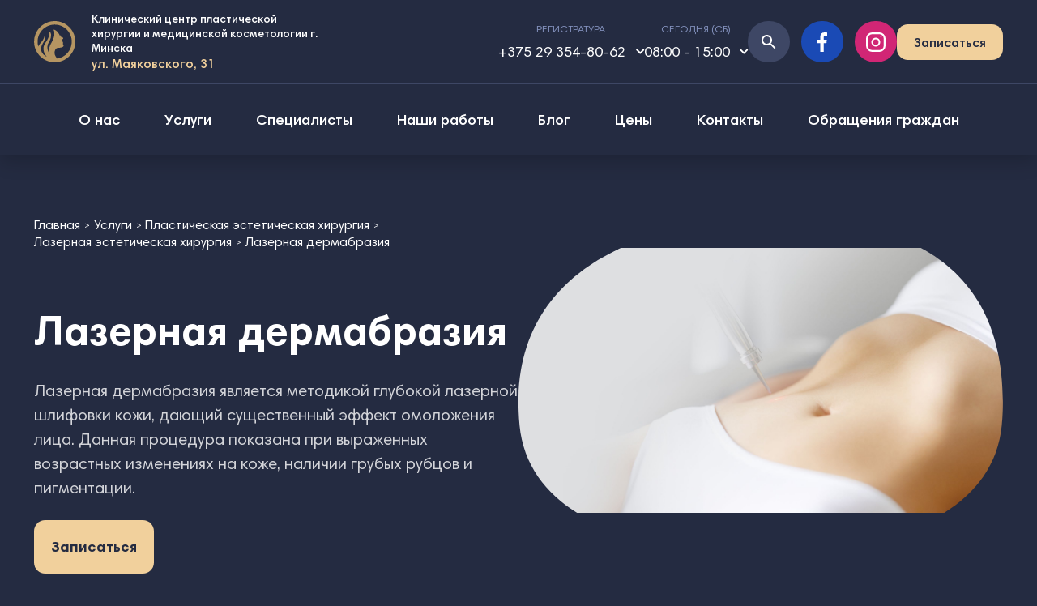

--- FILE ---
content_type: text/css; charset=UTF-8
request_url: https://clinicalcenter.by/_next/static/css/9d575d6243ea86e57ddb.css
body_size: 12946
content:
@font-face{font-family:swiper-icons;src:url("data:application/font-woff;charset=utf-8;base64, [base64]//wADZ2x5ZgAAAywAAADMAAAD2MHtryVoZWFkAAABbAAAADAAAAA2E2+eoWhoZWEAAAGcAAAAHwAAACQC9gDzaG10eAAAAigAAAAZAAAArgJkABFsb2NhAAAC0AAAAFoAAABaFQAUGG1heHAAAAG8AAAAHwAAACAAcABAbmFtZQAAA/gAAAE5AAACXvFdBwlwb3N0AAAFNAAAAGIAAACE5s74hXjaY2BkYGAAYpf5Hu/j+W2+MnAzMYDAzaX6QjD6/4//Bxj5GA8AuRwMYGkAPywL13jaY2BkYGA88P8Agx4j+/8fQDYfA1AEBWgDAIB2BOoAeNpjYGRgYNBh4GdgYgABEMnIABJzYNADCQAACWgAsQB42mNgYfzCOIGBlYGB0YcxjYGBwR1Kf2WQZGhhYGBiYGVmgAFGBiQQkOaawtDAoMBQxXjg/wEGPcYDDA4wNUA2CCgwsAAAO4EL6gAAeNpj2M0gyAACqxgGNWBkZ2D4/wMA+xkDdgAAAHjaY2BgYGaAYBkGRgYQiAHyGMF8FgYHIM3DwMHABGQrMOgyWDLEM1T9/w8UBfEMgLzE////P/5//f/V/xv+r4eaAAeMbAxwIUYmIMHEgKYAYjUcsDAwsLKxc3BycfPw8jEQA/[base64]/uznmfPFBNODM2K7MTQ45YEAZqGP81AmGGcF3iPqOop0r1SPTaTbVkfUe4HXj97wYE+yNwWYxwWu4v1ugWHgo3S1XdZEVqWM7ET0cfnLGxWfkgR42o2PvWrDMBSFj/IHLaF0zKjRgdiVMwScNRAoWUoH78Y2icB/yIY09An6AH2Bdu/UB+yxopYshQiEvnvu0dURgDt8QeC8PDw7Fpji3fEA4z/PEJ6YOB5hKh4dj3EvXhxPqH/SKUY3rJ7srZ4FZnh1PMAtPhwP6fl2PMJMPDgeQ4rY8YT6Gzao0eAEA409DuggmTnFnOcSCiEiLMgxCiTI6Cq5DZUd3Qmp10vO0LaLTd2cjN4fOumlc7lUYbSQcZFkutRG7g6JKZKy0RmdLY680CDnEJ+UMkpFFe1RN7nxdVpXrC4aTtnaurOnYercZg2YVmLN/d/gczfEimrE/fs/bOuq29Zmn8tloORaXgZgGa78yO9/cnXm2BpaGvq25Dv9S4E9+5SIc9PqupJKhYFSSl47+Qcr1mYNAAAAeNptw0cKwkAAAMDZJA8Q7OUJvkLsPfZ6zFVERPy8qHh2YER+3i/BP83vIBLLySsoKimrqKqpa2hp6+jq6RsYGhmbmJqZSy0sraxtbO3sHRydnEMU4uR6yx7JJXveP7WrDycAAAAAAAH//wACeNpjYGRgYOABYhkgZgJCZgZNBkYGLQZtIJsFLMYAAAw3ALgAeNolizEKgDAQBCchRbC2sFER0YD6qVQiBCv/H9ezGI6Z5XBAw8CBK/m5iQQVauVbXLnOrMZv2oLdKFa8Pjuru2hJzGabmOSLzNMzvutpB3N42mNgZGBg4GKQYzBhYMxJLMlj4GBgAYow/P/PAJJhLM6sSoWKfWCAAwDAjgbRAAB42mNgYGBkAIIbCZo5IPrmUn0hGA0AO8EFTQAA") format("woff");font-weight:400;font-style:normal}:root{--swiper-theme-color:#007aff}.swiper-container{margin-left:auto;margin-right:auto;position:relative;overflow:hidden;list-style:none;padding:0;z-index:1}.swiper-container-vertical>.swiper-wrapper{-moz-box-orient:vertical;-moz-box-direction:normal;flex-direction:column}.swiper-wrapper{position:relative;width:100%;height:100%;z-index:1;display:-moz-box;display:flex;-webkit-transition-property:-webkit-transform;transition-property:-webkit-transform;-moz-transition-property:transform,-moz-transform;transition-property:transform;transition-property:transform,-webkit-transform,-moz-transform;-webkit-box-sizing:content-box;-moz-box-sizing:content-box;box-sizing:content-box}.swiper-container-android .swiper-slide,.swiper-wrapper{-webkit-transform:translateZ(0);-moz-transform:translateZ(0);transform:translateZ(0)}.swiper-container-multirow>.swiper-wrapper{flex-wrap:wrap}.swiper-container-multirow-column>.swiper-wrapper{flex-wrap:wrap;-moz-box-orient:vertical;-moz-box-direction:normal;flex-direction:column}.swiper-container-free-mode>.swiper-wrapper{-webkit-transition-timing-function:ease-out;-moz-transition-timing-function:ease-out;transition-timing-function:ease-out;margin:0 auto}.swiper-container-pointer-events{touch-action:pan-y}.swiper-container-pointer-events.swiper-container-vertical{touch-action:pan-x}.swiper-slide{flex-shrink:0;width:100%;height:100%;position:relative;-webkit-transition-property:-webkit-transform;transition-property:-webkit-transform;-moz-transition-property:transform,-moz-transform;transition-property:transform;transition-property:transform,-webkit-transform,-moz-transform}.swiper-slide-invisible-blank{visibility:hidden}.swiper-container-autoheight,.swiper-container-autoheight .swiper-slide{height:auto}.swiper-container-autoheight .swiper-wrapper{-moz-box-align:start;align-items:flex-start;-webkit-transition-property:height,-webkit-transform;transition-property:height,-webkit-transform;-moz-transition-property:transform,height,-moz-transform;transition-property:transform,height;transition-property:transform,height,-webkit-transform,-moz-transform}.swiper-container-3d{-webkit-perspective:1200px;perspective:1200px}.swiper-container-3d .swiper-cube-shadow,.swiper-container-3d .swiper-slide,.swiper-container-3d .swiper-slide-shadow-bottom,.swiper-container-3d .swiper-slide-shadow-left,.swiper-container-3d .swiper-slide-shadow-right,.swiper-container-3d .swiper-slide-shadow-top,.swiper-container-3d .swiper-wrapper{-webkit-transform-style:preserve-3d;transform-style:preserve-3d}.swiper-container-3d .swiper-slide-shadow-bottom,.swiper-container-3d .swiper-slide-shadow-left,.swiper-container-3d .swiper-slide-shadow-right,.swiper-container-3d .swiper-slide-shadow-top{position:absolute;left:0;top:0;width:100%;height:100%;pointer-events:none;z-index:10}.swiper-container-3d .swiper-slide-shadow-left{background-image:-webkit-gradient(linear,right top,left top,from(rgba(0,0,0,.5)),to(transparent));background-image:-webkit-linear-gradient(right,rgba(0,0,0,.5),transparent);background-image:-moz-linear-gradient(right,rgba(0,0,0,.5),transparent);background-image:linear-gradient(270deg,rgba(0,0,0,.5),transparent)}.swiper-container-3d .swiper-slide-shadow-right{background-image:-webkit-gradient(linear,left top,right top,from(rgba(0,0,0,.5)),to(transparent));background-image:-webkit-linear-gradient(left,rgba(0,0,0,.5),transparent);background-image:-moz-linear-gradient(left,rgba(0,0,0,.5),transparent);background-image:linear-gradient(90deg,rgba(0,0,0,.5),transparent)}.swiper-container-3d .swiper-slide-shadow-top{background-image:-webkit-gradient(linear,left bottom,left top,from(rgba(0,0,0,.5)),to(transparent));background-image:-webkit-linear-gradient(bottom,rgba(0,0,0,.5),transparent);background-image:-moz-linear-gradient(bottom,rgba(0,0,0,.5),transparent);background-image:linear-gradient(0deg,rgba(0,0,0,.5),transparent)}.swiper-container-3d .swiper-slide-shadow-bottom{background-image:-webkit-gradient(linear,left top,left bottom,from(rgba(0,0,0,.5)),to(transparent));background-image:-webkit-linear-gradient(top,rgba(0,0,0,.5),transparent);background-image:-moz-linear-gradient(top,rgba(0,0,0,.5),transparent);background-image:linear-gradient(180deg,rgba(0,0,0,.5),transparent)}.swiper-container-css-mode>.swiper-wrapper{overflow:auto;scrollbar-width:none;-ms-overflow-style:none}.swiper-container-css-mode>.swiper-wrapper::-webkit-scrollbar{display:none}.swiper-container-css-mode>.swiper-wrapper>.swiper-slide{scroll-snap-align:start start}.swiper-container-horizontal.swiper-container-css-mode>.swiper-wrapper{-ms-scroll-snap-type:x mandatory;scroll-snap-type:x mandatory}.swiper-container-vertical.swiper-container-css-mode>.swiper-wrapper{-ms-scroll-snap-type:y mandatory;scroll-snap-type:y mandatory}@font-face{font-family:HarmoniaSansProCyr;src:url(/fonts/HarmoniaSansProCyr-Regular.woff2) format("woff2"),url(/fonts/HarmoniaSansProCyr-Regular.woff) format("woff");font-weight:400;font-style:normal;font-display:swap}@font-face{font-family:HarmoniaSansProCyr;src:url(/fonts/HarmoniaSansProCyr-SemiBd.woff2) format("woff2"),url(/fonts/HarmoniaSansProCyr-SemiBd.woff) format("woff");font-weight:600;font-style:normal;font-display:swap}@font-face{font-family:HarmoniaSansProCyr;src:url(/fonts/HarmoniaSansProCyr-Bold.woff2) format("woff2"),url(/fonts/HarmoniaSansProCyr-Bold.woff) format("woff");font-weight:700;font-style:normal;font-display:swap}[class*=width]{-webkit-box-sizing:border-box;-moz-box-sizing:border-box;box-sizing:border-box;width:100%;max-width:100%}.width-1-2{width:50%}.width-1-3{width:-webkit-calc(100% * 1/3.001);width:-moz-calc(100% * 1/3.001);width:calc(100% * 1 / 3.001)}.width-2-3{width:-webkit-calc(100% * 2/3.001);width:-moz-calc(100% * 2/3.001);width:calc(100% * 2 / 3.001)}.width-1-4{width:25%}.width-3-4{width:75%}.width-1-5{width:20%}.width-2-5{width:40%}.width-3-5{width:60%}.width-4-5{width:80%}.width-1-6{width:-webkit-calc(100% * 1/6.001);width:-moz-calc(100% * 1/6.001);width:calc(100% * 1 / 6.001)}.width-5-6{width:-webkit-calc(100% * 5/6.001);width:-moz-calc(100% * 5/6.001);width:calc(100% * 5 / 6.001)}.width-1-12{width:-webkit-calc(100% * 1/12.001);width:-moz-calc(100% * 1/12.001);width:calc(100% * 1 / 12.001)}.width-5-12{width:-webkit-calc(100% * 5/12.001);width:-moz-calc(100% * 5/12.001);width:calc(100% * 5 / 12.001)}.width-7-12{width:-webkit-calc(100% * 7/12.001);width:-moz-calc(100% * 7/12.001);width:calc(100% * 7 / 12.001)}.width-11-12{width:-webkit-calc(100% * 11/12.001);width:-moz-calc(100% * 11/12.001);width:calc(100% * 11 / 12.001)}.width-auto{width:auto}.width-expand{-moz-box-flex:1;flex:1 1;min-width:1px}@media(min-width:767px){.width-1-1\@s{width:100%}.width-1-2\@s{width:50%}.width-1-3\@s{width:-webkit-calc(100% * 1/3.001);width:-moz-calc(100% * 1/3.001);width:calc(100% * 1 / 3.001)}.width-2-3\@s{width:-webkit-calc(100% * 2/3.001);width:-moz-calc(100% * 2/3.001);width:calc(100% * 2 / 3.001)}.width-1-4\@s{width:25%}.width-3-4\@s{width:75%}.width-1-5\@s{width:20%}.width-2-5\@s{width:40%}.width-3-5\@s{width:60%}.width-4-5\@s{width:80%}.width-1-6\@s{width:-webkit-calc(100% * 1/6.001);width:-moz-calc(100% * 1/6.001);width:calc(100% * 1 / 6.001)}.width-5-6\@s{width:-webkit-calc(100% * 5/6.001);width:-moz-calc(100% * 5/6.001);width:calc(100% * 5 / 6.001)}.width-1-12\@s{width:-webkit-calc(100% * 1/12.001);width:-moz-calc(100% * 1/12.001);width:calc(100% * 1 / 12.001)}.width-5-12\@s{width:-webkit-calc(100% * 5/12.001);width:-moz-calc(100% * 5/12.001);width:calc(100% * 5 / 12.001)}.width-7-12\@s{width:-webkit-calc(100% * 7/12.001);width:-moz-calc(100% * 7/12.001);width:calc(100% * 7 / 12.001)}.width-11-12\@s{width:-webkit-calc(100% * 11/12.001);width:-moz-calc(100% * 11/12.001);width:calc(100% * 11 / 12.001)}.width-auto\@s{width:auto}.width-expand\@s{-moz-box-flex:1;flex:1 1;min-width:1px}}@media(min-width:1023px){.width-1-1\@m{width:100%}.width-1-2\@m{width:50%}.width-1-3\@m{width:-webkit-calc(100% * 1/3.001);width:-moz-calc(100% * 1/3.001);width:calc(100% * 1 / 3.001)}.width-2-3\@m{width:-webkit-calc(100% * 2/3.001);width:-moz-calc(100% * 2/3.001);width:calc(100% * 2 / 3.001)}.width-1-4\@m{width:25%}.width-3-4\@m{width:75%}.width-1-5\@m{width:20%}.width-2-5\@m{width:40%}.width-3-5\@m{width:60%}.width-4-5\@m{width:80%}.width-1-6\@m{width:-webkit-calc(100% * 1/6.001);width:-moz-calc(100% * 1/6.001);width:calc(100% * 1 / 6.001)}.width-5-6\@m{width:-webkit-calc(100% * 5/6.001);width:-moz-calc(100% * 5/6.001);width:calc(100% * 5 / 6.001)}.width-1-12\@m{width:-webkit-calc(100% * 1/12.001);width:-moz-calc(100% * 1/12.001);width:calc(100% * 1 / 12.001)}.width-5-12\@m{width:-webkit-calc(100% * 5/12.001);width:-moz-calc(100% * 5/12.001);width:calc(100% * 5 / 12.001)}.width-7-12\@m{width:-webkit-calc(100% * 7/12.001);width:-moz-calc(100% * 7/12.001);width:calc(100% * 7 / 12.001)}.width-11-12\@m{width:-webkit-calc(100% * 11/12.001);width:-moz-calc(100% * 11/12.001);width:calc(100% * 11 / 12.001)}.width-auto\@m{width:auto}.width-expand\@m{-moz-box-flex:1;flex:1 1;min-width:1px}}@media(min-width:1280px){.width-1-1\@l{width:100%}.width-1-2\@l{width:50%}.width-1-3\@l{width:-webkit-calc(100% * 1/3.001);width:-moz-calc(100% * 1/3.001);width:calc(100% * 1 / 3.001)}.width-2-3\@l{width:-webkit-calc(100% * 2/3.001);width:-moz-calc(100% * 2/3.001);width:calc(100% * 2 / 3.001)}.width-1-4\@l{width:25%}.width-3-4\@l{width:75%}.width-1-5\@l{width:20%}.width-2-5\@l{width:40%}.width-3-5\@l{width:60%}.width-4-5\@l{width:80%}.width-1-6\@l{width:-webkit-calc(100% * 1/6.001);width:-moz-calc(100% * 1/6.001);width:calc(100% * 1 / 6.001)}.width-5-6\@l{width:-webkit-calc(100% * 5/6.001);width:-moz-calc(100% * 5/6.001);width:calc(100% * 5 / 6.001)}.width-1-12\@l{width:-webkit-calc(100% * 1/12.001);width:-moz-calc(100% * 1/12.001);width:calc(100% * 1 / 12.001)}.width-5-12\@l{width:-webkit-calc(100% * 5/12.001);width:-moz-calc(100% * 5/12.001);width:calc(100% * 5 / 12.001)}.width-7-12\@l{width:-webkit-calc(100% * 7/12.001);width:-moz-calc(100% * 7/12.001);width:calc(100% * 7 / 12.001)}.width-11-12\@l{width:-webkit-calc(100% * 11/12.001);width:-moz-calc(100% * 11/12.001);width:calc(100% * 11 / 12.001)}.width-auto\@l{width:auto}.width-expand\@l{-moz-box-flex:1;flex:1 1;min-width:1px}}@media(min-width:1920px){.width-1-1\@xl{width:100%}.width-1-2\@xl{width:50%}.width-1-3\@xl{width:-webkit-calc(100% * 1/3.001);width:-moz-calc(100% * 1/3.001);width:calc(100% * 1 / 3.001)}.width-2-3\@xl{width:-webkit-calc(100% * 2/3.001);width:-moz-calc(100% * 2/3.001);width:calc(100% * 2 / 3.001)}.width-1-4\@xl{width:25%}.width-3-4\@xl{width:75%}.width-1-5\@xl{width:20%}.width-2-5\@xl{width:40%}.width-3-5\@xl{width:60%}.width-4-5\@xl{width:80%}.width-1-6\@xl{width:-webkit-calc(100% * 1/6.001);width:-moz-calc(100% * 1/6.001);width:calc(100% * 1 / 6.001)}.width-5-6\@xl{width:-webkit-calc(100% * 5/6.001);width:-moz-calc(100% * 5/6.001);width:calc(100% * 5 / 6.001)}.width-1-12\@xl{width:-webkit-calc(100% * 1/12.001);width:-moz-calc(100% * 1/12.001);width:calc(100% * 1 / 12.001)}.width-5-12\@xl{width:-webkit-calc(100% * 5/12.001);width:-moz-calc(100% * 5/12.001);width:calc(100% * 5 / 12.001)}.width-7-12\@xl{width:-webkit-calc(100% * 7/12.001);width:-moz-calc(100% * 7/12.001);width:calc(100% * 7 / 12.001)}.width-11-12\@xl{width:-webkit-calc(100% * 11/12.001);width:-moz-calc(100% * 11/12.001);width:calc(100% * 11 / 12.001)}.width-auto\@xl{width:auto}.width-expand\@xl{-moz-box-flex:1;flex:1 1;min-width:1px}}.pt-s{padding-top:2.5rem}.pb-s{padding-bottom:2.5rem}.pt-m{padding-top:4rem}.pb-m{padding-bottom:4rem}.pt-l{padding-top:6rem}.pb-l{padding-bottom:6rem}.pr-t{padding-top:0}.pr-b{padding-bottom:0}.pr{padding:0}.m-auto{margin:auto}@media(min-width:1023px){.pt-s{padding-top:5rem}.pb-s{padding-bottom:5rem}.pt-m{padding-top:8rem}.pb-m{padding-bottom:8rem}.pt-l{padding-top:10rem}.pb-l{padding-bottom:10rem}.pt-s\@m{padding-top:5rem}.pb-s\@m{padding-bottom:5rem}.pt-m\@m{padding-top:8rem}.pb-m\@m{padding-bottom:8rem}.pt-l\@m{padding-top:10rem}.pb-l\@m{padding-bottom:10rem}.pr-t\@m{padding-top:0}.pr-b\@m{padding-bottom:0}.pr\@m{padding:0}}.container{padding:0 14.6rem;max-width:1920px;margin:0 auto}@media screen and (max-width:1440px){.container{padding:0 8rem}}@media screen and (max-width:1280px){.container{padding:0 6rem}}@media screen and (max-width:1023px){.container{padding:0 4.4rem}}@media screen and (max-width:767px){.container{padding:0 2.4rem}}.container-small{padding:0 4.6rem;max-width:1920px;margin:0 auto}@media screen and (max-width:1023px){.container-small{padding:0 4.4rem}}@media screen and (max-width:767px){.container-small{padding:0 2.4rem}}.container-outline{padding:0 0 0 14.6rem;max-width:1920px;margin:0 auto}@media screen and (max-width:1440px){.container-outline{padding:0 0 0 8rem}}@media screen and (max-width:1280px){.container-outline{padding:0 0 0 6rem}}@media screen and (max-width:1023px){.container-outline{padding:0 0 0 4.4rem}}@media screen and (max-width:767px){.container-outline{padding:0 0 0 2.4rem}}.container-outline--small{padding:0 0 0 4.6rem;max-width:1920px;margin:0 auto}@media screen and (max-width:1023px){.container-outline--small{padding:0 0 0 4.4rem}}@media screen and (max-width:767px){.container-outline--small{padding:0 0 0 2.4rem}}.container-outline--default{padding:0;max-width:1920px;margin:0 auto}.infoTitle{font-size:1.4rem;color:#818fba;text-transform:uppercase;margin-bottom:.8rem}.infoItem{display:block;font-weight:600;padding:1rem 0;pointer-events:none;-webkit-transition:color .15s ease;-moz-transition:color .15s ease;transition:color .15s ease;white-space:nowrap}.infoItemHover{pointer-events:auto}.infoItemHover:hover{color:#f1d09c}.title{font-size:5.6rem;font-weight:700}@media screen and (max-width:1023px){.title{font-size:4rem}}@media screen and (max-width:767px){.title{font-size:2.4rem}}.content h1,.content h2{font-size:3.2rem;font-weight:700}@media screen and (max-width:767px){.content h1,.content h2{font-size:2.4rem}}.content h5{font-size:1.6rem}.content h6{font-size:1.4rem}.titleWrap{padding:8rem 0;margin:auto}@media screen and (max-width:1023px){.titleWrap{padding:4.2rem 0}}.smallTitle,.title{text-align:center}.smallTitle{font-size:1.6rem;text-transform:uppercase;margin-bottom:2.4rem;line-height:1;letter-spacing:1.6px}@media screen and (max-width:1023px){.smallTitle{font-size:1.4rem;margin-bottom:2rem}}.subtitle{font-size:3rem}@media screen and (max-width:1023px){.subtitle{font-size:2rem}}@media screen and (max-width:767px){.subtitle{font-size:1.8rem}}.badge{width:-moz-fit-content;width:fit-content;padding:1.1rem 1.9rem;border-radius:2.6rem;background-color:#61ccbc;font-size:1.6rem;font-weight:700;line-height:1.18;color:#242b41;margin-bottom:1.7rem}.content{color:#fff;overflow:hidden}.content h1,.content h2{margin-top:2rem;margin-bottom:2rem}.content h3{font-size:3rem;margin-top:2rem;margin-bottom:1.7rem;font-weight:400}.content h4{font-size:2.4rem;margin-top:2.4rem;margin-bottom:1.4rem;font-weight:600}.content h5,.content h6{margin-bottom:1.5rem}.content h1,.content h2,.content h3,.content h4,.content h5,.content h6{color:#fff}.content p{line-height:1.6;padding-bottom:3rem}.content a{color:#f1d09c;position:relative;overflow-y:hidden}.content a:after{content:"";position:absolute;top:100%;left:0;display:block;width:100%;height:1px;background-color:#f1d09c;opacity:0;-webkit-transition:opacity .15s ease;-moz-transition:opacity .15s ease;transition:opacity .15s ease}.content a:hover:after{opacity:1}.content ol,.content ul{color:#fff;counter-reset:item}.content ol:not(:last-child),.content ul:not(:last-child){margin-bottom:3rem}.content ul>li{padding-left:3rem;position:relative;z-index:1;line-height:1.2}.content ul>li:not(:last-child){margin-bottom:2.2rem}.content ul>li:before{content:"";display:block;width:10px;height:10px;background-color:#f1d09c;border-radius:50%;position:absolute;top:50%;left:0;-webkit-transform:translateY(-50%);-moz-transform:translateY(-50%);transform:translateY(-50%)}.content ol>li{position:relative;padding-left:3rem}.content ol>li:before{content:counter(item);counter-increment:item;color:#f1d09c;font-weight:700;position:absolute;top:50%;left:0;-webkit-transform:translateY(-50%);-moz-transform:translateY(-50%);transform:translateY(-50%)}.content ol>li:not(:last-child){margin-bottom:2.2rem}.content strong{font-weight:700;color:#fff}.content blockquote{padding:1.4rem 0 1.4rem 4.7rem;border-left:1.1rem solid #3e4765}@media screen and (max-width:1023px){.content blockquote{padding:1.4rem 0 1.4rem 1.7rem}}.content blockquote>p{padding-bottom:0}.content blockquote:not(:last-child){margin-bottom:3rem}.content img{width:100%;height:auto;margin-top:2rem}.content img:not(:last-child){margin-bottom:3rem}table{font-size:1.8rem;line-height:1.2;width:100%;min-width:1200px}thead{color:#fff;font-size:1.6rem;font-weight:600;position:relative}thead:before{content:"";position:absolute;top:0;left:0;z-index:-1;width:100%;height:100%;display:block;background-color:#3e4765;border-radius:1rem}td,th{padding:2.4rem;border:2px solid #242b41}tbody tr td:first-child{border-radius:1rem 0 0 1rem}tbody tr td:last-child{border-radius:0 1rem 1rem 0}tbody tr:nth-child(2n){background-color:#3e4765}figure.table{width:100%;overflow:auto;scrollbar-color:#2d354d #2d354d;scrollbar-width:thin}figure.table::-webkit-scrollbar{width:0;height:0}figure.table::-webkit-scrollbar,figure.table::-webkit-scrollbar-thumb{background-color:#2d354d;border-radius:0}figure.media{margin-bottom:3rem}.tabs{padding:4.4rem 0;width:100%;background-color:#242b41;scrollbar-color:#2d354d #2d354d;scrollbar-width:thin}.tabs::-webkit-scrollbar{width:0;height:0}.tabs::-webkit-scrollbar,.tabs::-webkit-scrollbar-thumb{background-color:#2d354d;border-radius:0}@media screen and (min-width:1024px){.tabs{display:inline-block;text-align:center}}@media screen and (max-width:1023px){.tabs{padding:2.4rem 0;overflow-x:auto;white-space:nowrap;text-align:center}}.tabsSticky{position:sticky;z-index:2;top:0;width:100%;background-color:#242b41}@media screen and (max-width:1023px){.tabsSticky{top:5.2rem}}.tabsSticky>.tabs{max-width:1920px;margin:auto}.tab{display:inline-block;padding:1.5rem 2.2rem;font-weight:600;color:#b4c0e6;margin:0 1rem 1rem;-webkit-transition:border-radius .3s ease,background-color .3s ease,color .3s ease;-moz-transition:border-radius .3s ease,background-color .3s ease,color .3s ease;transition:border-radius .3s ease,background-color .3s ease,color .3s ease}.tab.active,.tab:hover{border-radius:1.5rem;background-color:#2d354d;color:#fff}@media screen and (max-width:1023px){.tab{margin-bottom:0}}.tabWrap{display:-moz-box;display:flex}.tabLight{color:#fff}.tabCounter{font-weight:400;color:#818fba;margin-left:.9rem}.pricesItem{display:-moz-box;display:flex;-moz-box-align:center;align-items:center;-moz-box-pack:justify;justify-content:space-between;padding:2.5rem 3.5rem;background-color:#2d354d;border-radius:1.5rem;margin-bottom:1.8rem;line-height:1.2}@media screen and (max-width:1023px){.pricesItem{margin-bottom:.8rem;flex-wrap:wrap;padding:2.4rem 2.6rem}}.pricesItem.hover:hover .pricesTitle{color:#f1d09c}.pricesTitle{font-weight:600;-webkit-transition:color .15s ease;-moz-transition:color .15s ease;transition:color .15s ease}@media screen and (max-width:1023px){.pricesTitle{flex-basis:100%;margin-bottom:1.4rem}}.pricesTitleWrap{display:-moz-box;display:flex}.pricesTitleWrap svg{width:.9rem;margin-left:1.1rem}.prices .price{font-size:2.4rem;color:#b4c0e6}@media screen and (max-width:1023px){.prices .price{flex-basis:100%}}.on-enter{opacity:0;-webkit-transform:translateY(6px);-moz-transform:translateY(6px);transform:translateY(6px)}.on-enter-active{opacity:1;-webkit-transform:none;-moz-transform:none;transform:none;-webkit-transition:opacity .4s ease-in-out,-webkit-transform .4s ease-in-out;transition:opacity .4s ease-in-out,-webkit-transform .4s ease-in-out;-moz-transition:opacity .4s ease-in-out,transform .4s ease-in-out,-moz-transform .4s ease-in-out;transition:opacity .4s ease-in-out,transform .4s ease-in-out;transition:opacity .4s ease-in-out,transform .4s ease-in-out,-webkit-transform .4s ease-in-out,-moz-transform .4s ease-in-out}.on-exit{opacity:1}.on-exit-active{opacity:0;-webkit-transform:translateY(6px);-moz-transform:translateY(6px);transform:translateY(6px);-webkit-transition:opacity .4s ease-in-out,-webkit-transform .4s ease-in-out;transition:opacity .4s ease-in-out,-webkit-transform .4s ease-in-out;-moz-transition:opacity .4s ease-in-out,transform .4s ease-in-out,-moz-transform .4s ease-in-out;transition:opacity .4s ease-in-out,transform .4s ease-in-out;transition:opacity .4s ease-in-out,transform .4s ease-in-out,-webkit-transform .4s ease-in-out,-moz-transform .4s ease-in-out}.slider-outside{position:relative}.slider-outside>button[class^=swiper-button]{position:absolute;top:50%;z-index:2;-webkit-transform:translateY(-50%);-moz-transform:translateY(-50%);transform:translateY(-50%)}.slider-outside>button[class^=swiper-button]:disabled{display:none}@media screen and (max-width:1023px){.slider-outside>button[class^=swiper-button]{display:none}}.slider-outside__wrap{padding:0 0 0 14.6rem;max-width:1920px;margin:0 auto}@media screen and (max-width:1440px){.slider-outside__wrap{padding:0 0 0 8rem}}@media screen and (max-width:1280px){.slider-outside__wrap{padding:0 0 0 6rem}}@media screen and (max-width:1023px){.slider-outside__wrap{padding:0}}.slider-outside-small__wrap,.slider-outside__wrap__no-padding{max-width:1920px;margin:0 auto}.slider-outside-small__wrap{padding:0 0 0 4.6rem}@media screen and (max-width:1023px){.slider-outside-small__wrap{padding:0}}a,abbr,address,article,aside,audio,b,big,blockquote,body,canvas,cite,code,dd,del,details,dfn,div,dl,dt,em,embed,fieldset,figcaption,figure,footer,form,h1,h2,h3,h4,h5,h6,header,hgroup,html,i,iframe,img,ins,kbd,label,legend,li,mark,menu,nav,object,ol,output,p,pre,q,ruby,s,samp,section,small,span,strong,sub,summary,sup,time,u,ul,var,video{margin:0;padding:0;border:0;vertical-align:baseline;-webkit-tap-highlight-color:rgba(0,0,0,0)!important}a,button,div,h1,h2,h3,h4,h5,h6,input,select,span,textarea{outline:none}h1,h2,h3,h4,h5,h6,span{display:block}sup{vertical-align:super}sub{vertical-align:sub}b,strong{font-weight:700}textarea{overflow:auto;resize:none}table{border-collapse:collapse}a{color:inherit;text-decoration:none}ol,ul{list-style-type:none}a img,fieldset,img{border:none}button,input{margin:0;padding:0;border:none;border-radius:0}button,input,select,textarea{font-family:inherit;line-height:inherit}input{-webkit-box-shadow:none!important;box-shadow:none!important;font-size:16px}input:-webkit-autofill{-webkit-text-fill-color:#000!important;caret-color:#000!important;-webkit-transition:background-color 5000s ease-in-out 0s;transition:background-color 5000s ease-in-out 0s}input::-ms-clear{display:none}input[type=email],input[type=number],input[type=number]::-webkit-inner-spin-button,input[type=number]::-webkit-outer-spin-button,input[type=password],input[type=search],input[type=tel],input[type=text],textarea{-webkit-appearance:none}button,input[type=submit]{background-color:transparent;cursor:pointer}input::-webkit-contacts-auto-fill-button{visibility:hidden;display:none!important;pointer-events:none;position:absolute;right:0}input[type=number]{-moz-appearance:textfield}input[type=submit]{-webkit-appearance:none;-moz-appearance:none;appearance:none}input::-webkit-clear-button,input::-webkit-inner-spin-button,input::-webkit-outer-spin-button{-webkit-appearance:none}svg{display:inline-block;max-width:100%;overflow:visible}button{background:0 0;font-size:inherit;font-family:inherit;font-weight:inherit;color:inherit}ul li>a{display:inline-block;width:100%}img{display:block;max-width:100%}template{display:none!important}:root{--main-font:"HarmoniaSansProCyr",sans-serif;--main-font-size:2rem;--main-font-weight:400;--main-line-height:1.33}@media(max-width:1023px){:root{--main-font-size:2rem}}@media(max-width:767px){:root{--main-font-size:1.8rem}}html{width:100%;height:100%;-webkit-box-sizing:border-box;-moz-box-sizing:border-box;box-sizing:border-box;-webkit-text-size-adjust:none;-webkit-overflow-scrolling:touch;text-rendering:optimizeLegibility;-webkit-font-smoothing:antialiased;-moz-osx-font-smoothing:grayscale;font-family:var(--main-font);font-size:10px}@media screen and (max-width:1440px)and (min-width:1024px){html{font-size:-webkit-calc(6.5px + 3.5 * ((100vw - 768px)/(1440 - 768)));font-size:-moz-calc(6.5px + 3.5 * ((100vw - 768px)/(1440 - 768)));font-size:calc(6.5px + 3.5 * ((100vw - 768px) / (1440 - 768)))}}@media screen and (max-width:1023px)and (min-width:768px){html{font-size:-webkit-calc(8px + 2 * ((100vw - 768px)/(1024 - 768)));font-size:-moz-calc(8px + 2 * ((100vw - 768px)/(1024 - 768)));font-size:calc(8px + 2 * ((100vw - 768px) / (1024 - 768)))}}@media screen and (max-width:767px){html{font-size:-webkit-calc(9.5px + 1.5 * ((100vw - 375px)/(767 - 375)));font-size:-moz-calc(9.5px + 1.5 * ((100vw - 375px)/(767 - 375)));font-size:calc(9.5px + 1.5 * ((100vw - 375px) / (767 - 375)))}}*,:after,:before{-webkit-box-sizing:border-box;-moz-box-sizing:border-box;box-sizing:border-box;-webkit-tap-highlight-color:transparent;-webkit-user-drag:none}body{min-height:100%;font-family:var(--main-font);font-weight:var(--main-font-weight);font-size:var(--main-font-size);line-height:var(--main-line-height);color:#fff;background-color:#242b41;scrollbar-color:#242b41 #242b41;scrollbar-width:thin}body::-webkit-scrollbar{width:0;height:0}body::-webkit-scrollbar,body::-webkit-scrollbar-thumb{background-color:#242b41;border-radius:0}.noScrollBody{width:-webkit-calc(100% - 0);width:-moz-calc(100% - 0);width:calc(100% - 0px);position:fixed;top:0;overflow:hidden}.swiper-container{width:100%}#thumbs .custom-thumb-slide-active{color:#f1d09c}.empty{text-align:center;color:#818fba;padding:8rem 0}.sticky-header{position:sticky!important;top:0}@media(min-width:1024px){.specialist-slider .swiper-container{width:-webkit-calc(100vw - 430px);width:-moz-calc(100vw - 430px);width:calc(100vw - 430px)}}select option:hover{background-color:rgba(180,192,230,.6)}.dropdown_wrap__OHtgo{position:relative;z-index:1}.dropdown_toggle__1GZ9u{display:-moz-box;display:flex;-moz-box-align:center;align-items:center}.dropdown_toggle__1GZ9u svg{stroke:#fff;margin-left:1.4rem;-webkit-transition:-webkit-transform .3s ease;transition:-webkit-transform .3s ease;-moz-transition:transform .3s ease,-moz-transform .3s ease;transition:transform .3s ease;transition:transform .3s ease,-webkit-transform .3s ease,-moz-transform .3s ease}.dropdown_toggle__1GZ9u.dropdown_visible__2G0Pp svg{-webkit-transform:rotate(180deg);-moz-transform:rotate(180deg);transform:rotate(180deg)}.dropdown_toggleLink__3kj6K{font-weight:600;padding:3.5rem 3rem 3.3rem;-webkit-transition:color .15s ease;-moz-transition:color .15s ease;transition:color .15s ease;position:relative;overflow:hidden}.dropdown_toggleLink__3kj6K:after{content:"";width:100%;height:.4rem;background-color:#f1d09c;border-radius:.5rem .5rem 0 0;position:absolute;bottom:0;left:0;-webkit-transform:translateY(200%);-moz-transform:translateY(200%);transform:translateY(200%);-webkit-transition:-webkit-transform .3s ease;transition:-webkit-transform .3s ease;-moz-transition:transform .3s ease,-moz-transform .3s ease;transition:transform .3s ease;transition:transform .3s ease,-webkit-transform .3s ease,-moz-transform .3s ease}.dropdown_toggleLink__3kj6K:hover{color:#f1d09c}.dropdown_toggleLink__3kj6K:hover:after{-webkit-transform:translateY(0);-moz-transform:translateY(0);transform:translateY(0)}.dropdown_toggleLink__3kj6K.dropdown_active__cGMSO{color:#f1d09c}.dropdown_toggleLink__3kj6K:after{content:none}.dropdown_body__3n0FE{background-color:#3e4765;border-radius:1.5rem;width:-moz-max-content;width:max-content;max-width:32rem;height:auto;position:absolute;z-index:10;top:100%;left:50%;margin-top:1.4rem;overflow:hidden;-webkit-transform:translate(-50%,-1rem);-moz-transform:translate(-50%,-1rem);transform:translate(-50%,-1rem);visibility:hidden;opacity:0;-webkit-transition:opacity .3s ease,visibility .3s ease,-webkit-transform .3s ease;transition:opacity .3s ease,visibility .3s ease,-webkit-transform .3s ease;-moz-transition:transform .3s ease,opacity .3s ease,visibility .3s ease,-moz-transform .3s ease;transition:transform .3s ease,opacity .3s ease,visibility .3s ease;transition:transform .3s ease,opacity .3s ease,visibility .3s ease,-webkit-transform .3s ease,-moz-transform .3s ease}.dropdown_bodyScroll__1_Lcj{height:33.6rem}.dropdown_body__3n0FE.dropdown_visible__2G0Pp{opacity:1;visibility:visible;-webkit-transform:translate(-50%);-moz-transform:translate(-50%);transform:translate(-50%)}.dropdown_bodyLink__85C1A{top:90%;margin-top:0;left:0;-webkit-transform:translateY(-1rem);-moz-transform:translateY(-1rem);transform:translateY(-1rem)}.dropdown_bodyLink__85C1A.dropdown_visible__2G0Pp{-webkit-transform:translate(0);-moz-transform:translate(0);transform:translate(0)}.dropdown_content__2HNJm{margin:1.1rem 0;padding:0 3rem;overflow:auto;height:-webkit-calc(100% - 2.2rem);height:-moz-calc(100% - 2.2rem);height:calc(100% - 2.2rem);scrollbar-color:#f1d09c #3e4765;scrollbar-width:thin}.dropdown_content__2HNJm::-webkit-scrollbar{background-color:#3e4765;width:1rem;height:1rem;border-radius:1.5rem}.dropdown_content__2HNJm::-webkit-scrollbar-thumb{border-radius:1.5rem;background-color:#f1d09c}.button_btn__3GKAs{outline:none;border-radius:1.5rem;cursor:pointer;display:-moz-box;display:flex;-moz-box-align:center;align-items:center;-moz-box-pack:center;justify-content:center;text-align:center;font-weight:700;font-size:2rem;line-height:1;width:-moz-fit-content;width:fit-content;-webkit-transition:background-color .3s ease,color .3s ease,-webkit-box-shadow .3s ease;transition:background-color .3s ease,color .3s ease,-webkit-box-shadow .3s ease;-moz-transition:background-color .3s ease,color .3s ease,box-shadow .3s ease;transition:background-color .3s ease,color .3s ease,box-shadow .3s ease;transition:background-color .3s ease,color .3s ease,box-shadow .3s ease,-webkit-box-shadow .3s ease}.button_btn__3GKAs svg{-webkit-transition:fill .3s ease;-moz-transition:fill .3s ease;transition:fill .3s ease}.button_outline__3kbfW{background-color:transparent;border:1px solid #f1d09c;color:#f1d09c;height:6.5rem;padding:2.2rem 5.3rem}.button_outline__3kbfW:hover{background-color:#f3c977;color:#242b41}.button_outline__3kbfW:active{background-color:#f1d09c;color:#242b41}@media screen and (max-width:767px){.button_outline__3kbfW{height:5.6rem;width:100%;padding:1.8rem 1rem}}.button_circle__1Fm1O{border-radius:50%}.button_circleXSmall__uE_zt{width:3rem;height:3rem}.button_circleSmall__oOWRx{width:4.2rem;height:4.2rem}.button_circleSmall__oOWRx svg{max-height:1.8rem}.button_circleDefault__3WUk4{width:4.8rem;height:4.8rem}.button_circleMedium__1bdWt{width:5.6rem;height:5.6rem}.button_circleLarge__30f-9{width:7.2rem;height:7.2rem}.button_small__1q91K{padding:1.5rem 2.3rem;height:4.8rem;font-size:1.8rem;font-weight:600}@media screen and (max-width:767px){.button_small__1q91K{font-size:1.6rem}}.button_medium__2zttb{padding:1.7rem 2.3rem;height:5.6rem;border-radius:1rem}.button_large__1By4g{padding:2.1rem 2.3rem;height:7.2rem;min-width:6.5rem}@media screen and (max-width:767px){.button_large__1By4g{padding:1.8rem;height:5.6rem}}.button_light__8QHk4{background-color:#fff;color:#242b41}.button_light__8QHk4 svg{fill:#242b41}.button_light__8QHk4:hover{background-color:#3e4765;-webkit-box-shadow:0 0 .4rem #3e4765;box-shadow:0 0 .4rem #3e4765;color:#fff}.button_light__8QHk4:hover svg{fill:#fff}.button_light__8QHk4:hover .button_icon__Y3YUV{background-color:#fff}.button_light__8QHk4:hover .button_icon__Y3YUV svg{stroke:#242b41}.button_light__8QHk4:active{background-color:#242b41;-webkit-box-shadow:0 0 .6rem #3e4765;box-shadow:0 0 .6rem #3e4765;color:#fff}.button_light__8QHk4:active .button_icon__Y3YUV{background-color:#fff}.button_light__8QHk4:active .button_icon__Y3YUV svg{stroke:#242b41}.button_dark__38s4U{background-color:#3e4765;color:#fff}.button_dark__38s4U svg{fill:#fff}.button_dark__38s4U:hover{-webkit-box-shadow:0 0 .6rem #3e4765;box-shadow:0 0 .6rem #3e4765}.button_dark__38s4U:hover svg{fill:#f3c977}.button_dark__38s4U:active{background-color:#242b41;-webkit-box-shadow:0 0 .6rem #3e4765;box-shadow:0 0 .6rem #3e4765}.button_darker__3AJZi{background-color:#2d354d;color:#f1d09c}.button_darker__3AJZi svg{fill:#f1d09c}.button_darker__3AJZi:hover{-webkit-box-shadow:0 0 .6rem #3e4765;box-shadow:0 0 .6rem #3e4765}.button_darker__3AJZi:hover svg{fill:#f3c977}.button_darker__3AJZi:active{background-color:#f3c977;color:#242b41;-webkit-box-shadow:0 0 .6rem #3e4765;box-shadow:0 0 .6rem #3e4765}.button_darker__3AJZi:active svg{fill:#242b41}.button_muted__21-2m{background-color:#a0add8;color:#242b41}.button_muted__21-2m svg{fill:#242b41}.button_muted__21-2m:hover{background-color:#3e4765;-webkit-box-shadow:0 0 .6rem #3e4765;box-shadow:0 0 .6rem #3e4765;color:#fff}.button_muted__21-2m:hover svg{fill:#fff}.button_muted__21-2m:active{background-color:#242b41;-webkit-box-shadow:0 0 .6rem #3e4765;box-shadow:0 0 .6rem #3e4765;color:#fff}.button_muted__21-2m:active svg{fill:#fff}.button_accent__nAU4F{background-color:#f1d09c;color:#242b41}.button_accent__nAU4F svg{fill:#242b41}.button_accent__nAU4F:hover{background-color:#f3c977;-webkit-box-shadow:0 0 .6rem #f3c977;box-shadow:0 0 .6rem #f3c977}.button_accent__nAU4F:active{background-color:#707070;-webkit-box-shadow:0 0 .6rem #4d4d4d;box-shadow:0 0 .6rem #4d4d4d;color:#f3c977}.button_accent__nAU4F:active svg{fill:#f3c977}.button_success__35GLB{background-color:#198470;color:#fff}.button_success__35GLB:hover{background-color:#61ccbc;-webkit-box-shadow:0 0 .6rem #198470;box-shadow:0 0 .6rem #198470}.button_success__35GLB:active{background-color:#88d8cc;-webkit-box-shadow:0 0 .6rem #61ccbc;box-shadow:0 0 .6rem #61ccbc}.button_info__3kWPQ{background-color:#287bdd;color:#fff}.button_info__3kWPQ:hover{background-color:#a5c9f4;-webkit-box-shadow:0 0 .6rem #a5c9f4;box-shadow:0 0 .6rem #a5c9f4;color:#3e4765}.button_info__3kWPQ:hover svg{fill:#3e4765}.button_info__3kWPQ:active{background-color:#d2e4fa;-webkit-box-shadow:0 0 .6rem #a5c9f4;box-shadow:0 0 .6rem #a5c9f4;color:#3e4765}.button_info__3kWPQ:active svg{fill:#3e4765}.button_info-dark__32rZM{background-color:#1b5ca8;color:#fff}.button_info-dark__32rZM svg{fill:#fff}.button_info-dark__32rZM:hover{background-color:#287bdd;-webkit-box-shadow:0 0 .6rem #1b5ca8;box-shadow:0 0 .6rem #1b5ca8}.button_info-dark__32rZM:active{background-color:#5496e4;-webkit-box-shadow:0 0 .6rem #5496e4;box-shadow:0 0 .6rem #5496e4}.button_brown__3WA6R{background-color:#4d4d4d;color:#f1d09c}.button_brown__3WA6R:hover{background-color:#f3c977;-webkit-box-shadow:0 0 .6rem #f3c977;box-shadow:0 0 .6rem #f3c977;color:#242b41}.button_brown__3WA6R:hover svg{fill:#242b41}.button_brown__3WA6R:active{background-color:#f1d09c;-webkit-box-shadow:0 0 .6rem #f3c977;box-shadow:0 0 .6rem #f3c977;color:#242b41}.button_brown__3WA6R:active svg{fill:#242b41}.button_facebook__2pzax{background-color:#1a4ab5}.button_facebook__2pzax svg{fill:#fff}.button_facebook__2pzax:active,.button_facebook__2pzax:hover{-webkit-box-shadow:0 0 .6rem #287bdd;box-shadow:0 0 .6rem #287bdd}.button_facebook__2pzax:active{background-color:#235ddf}.button_instagram__2r9pa{background-color:#d12675}.button_instagram__2r9pa svg{fill:#fff}.button_instagram__2r9pa:active,.button_instagram__2r9pa:hover{-webkit-box-shadow:0 0 .6rem #de4c8f;box-shadow:0 0 .6rem #de4c8f}.button_instagram__2r9pa:active{background-color:#de4c8f}.button_icon__Y3YUV{display:-moz-box;display:flex;-moz-box-align:center;align-items:center;-moz-box-pack:center;justify-content:center;width:30px;height:30px;border-radius:50%;background-color:#242b41;-webkit-transition:background-color .3s ease;-moz-transition:background-color .3s ease;transition:background-color .3s ease}.button_icon__Y3YUV svg{-webkit-transition:stroke .3s ease;-moz-transition:stroke .3s ease;transition:stroke .3s ease}.button_withIcon__1GvRv svg{height:10px;width:6px}.button_withIconLeft__23nF4 .button_icon__Y3YUV{margin-right:2.3rem}.button_withIconLeft__23nF4 .button_content__15qeo{-moz-box-ordinal-group:3;order:2}.button_withIconLeft__23nF4 .button_btn-icon__3vec-{-moz-box-ordinal-group:2;order:1;margin-right:2.3rem}.button_withIconRight__2owC_ .button_btn-icon__3vec-,.button_withIconRight__2owC_ .button_icon__Y3YUV{margin-left:2.3rem}.button_withIcon__1GvRv:hover .button_icon__Y3YUV{-webkit-animation-duration:.7s;-moz-animation-duration:.7s;animation-duration:.7s;-webkit-animation-timing-function:ease-in-out;-moz-animation-timing-function:ease-in-out;animation-timing-function:ease-in-out;-webkit-animation-iteration-count:infinite;-moz-animation-iteration-count:infinite;animation-iteration-count:infinite;-webkit-animation-direction:alternate;-moz-animation-direction:alternate;animation-direction:alternate;-webkit-animation-fill-mode:forward;-moz-animation-fill-mode:forward;animation-fill-mode:forward;-webkit-animation-name:button_ripple__vMHV9;-moz-animation-name:button_ripple__vMHV9;animation-name:button_ripple__vMHV9}.button_withArrow__2TSd9:disabled{opacity:.3;pointer-events:none}@media screen and (max-width:1023px){.button_withArrow__2TSd9 .button_icon__Y3YUV{display:none}}.button_withArrow__2TSd9 svg{stroke:#fff}.button_withArrow__2TSd9.button_accent__nAU4F svg{stroke:#242b41}.button_withArrow__2TSd9.button_accent__nAU4F:active svg{stroke:#f3c977}@-webkit-keyframes button_ripple__vMHV9{0%{-webkit-transform:scale(1);transform:scale(1)}to{-webkit-transform:scale(1.2);transform:scale(1.2)}}@-moz-keyframes button_ripple__vMHV9{0%{-moz-transform:scale(1);transform:scale(1)}to{-moz-transform:scale(1.2);transform:scale(1.2)}}@keyframes button_ripple__vMHV9{0%{-webkit-transform:scale(1);-moz-transform:scale(1);transform:scale(1)}to{-webkit-transform:scale(1.2);-moz-transform:scale(1.2);transform:scale(1.2)}}.info_wrap__3WOK_{position:relative}.info_toggle__3tM7D svg{-webkit-transition:fill .15s ease;-moz-transition:fill .15s ease;transition:fill .15s ease}.info_toggle__3tM7D.info_active__3VDiY>svg{fill:#f1d09c}.info_content__3QEUw{visibility:hidden;-webkit-transform:translateY(-10px);-moz-transform:translateY(-10px);transform:translateY(-10px);opacity:0;position:absolute;top:-webkit-calc(100% + 1.4rem);top:-moz-calc(100% + 1.4rem);top:calc(100% + 1.4rem);right:0;right:-4.4rem;width:100vw;max-height:-webkit-calc(100vh - 5.6rem);max-height:-moz-calc(100vh - 5.6rem);max-height:calc(100vh - 5.6rem);background-color:#2d354d;padding:4rem 2.4rem;overflow:auto;scrollbar-color:#2d354d #2d354d;scrollbar-width:thin;-webkit-transition:visibility .3s ease,opacity .3s ease,-webkit-transform .3s ease;transition:visibility .3s ease,opacity .3s ease,-webkit-transform .3s ease;-moz-transition:transform .3s ease,visibility .3s ease,opacity .3s ease,-moz-transform .3s ease;transition:transform .3s ease,visibility .3s ease,opacity .3s ease;transition:transform .3s ease,visibility .3s ease,opacity .3s ease,-webkit-transform .3s ease,-moz-transform .3s ease}.info_content__3QEUw::-webkit-scrollbar{width:0;height:0}.info_content__3QEUw::-webkit-scrollbar,.info_content__3QEUw::-webkit-scrollbar-thumb{background-color:#2d354d;border-radius:0}@media screen and (max-width:767px){.info_content__3QEUw{right:-2.4rem}}.info_content__3QEUw.info_visible__4QG-b{opacity:1;visibility:visible;-webkit-transform:none;-moz-transform:none;transform:none}.info_time__JLfzu{margin-bottom:3.7rem}.info_schedule__pDZyz{margin-bottom:2.8rem}.info_schedule__pDZyz>*{display:-moz-box;display:flex;flex-wrap:wrap}.info_schedule__pDZyz>*>*{flex-basis:50%}span.info_redText__2d_Pz{color:#ea4343}.social_social__3FV9W{display:-moz-box;display:flex;-moz-box-align:center;align-items:center;margin-left:-1.6rem}@media screen and (max-width:1023px){.social_social__3FV9W{padding-left:0}}.social_social__3FV9W>*{margin-left:1.6rem}@media screen and (max-width:1023px){.social_social__3FV9W>:first-child{-moz-box-ordinal-group:4;order:3}}.subMenuItem_link__2K4zF{padding:1.5rem 3.8rem 1.5rem 2.4rem;width:100%;text-align:left}.subMenuItem_linkWrap__2QCmU{display:-moz-box;display:flex;-moz-box-pack:justify;justify-content:space-between;position:relative}.subMenuItem_linkToggle__2aYzi{padding:0 1.6rem;position:absolute;right:0;top:0;height:100%;width:4.1rem}.subMenuItem_linkToggle__2aYzi svg{stroke:#3e4765;width:1rem;height:auto}.subMenu_container__1tJ4C{position:fixed;z-index:12;left:0;top:0;width:100vw;height:100%;background-color:#fff;font-size:1.8rem;font-weight:600;line-height:1.2;color:#3e4765;visibility:hidden;-webkit-transform:translateX(-100%);-moz-transform:translateX(-100%);transform:translateX(-100%);opacity:0;-webkit-transition:visibility .3s ease,opacity .3s ease,-webkit-transform .3s ease;transition:visibility .3s ease,opacity .3s ease,-webkit-transform .3s ease;-moz-transition:transform .3s ease,visibility .3s ease,opacity .3s ease,-moz-transform .3s ease;transition:transform .3s ease,visibility .3s ease,opacity .3s ease;transition:transform .3s ease,visibility .3s ease,opacity .3s ease,-webkit-transform .3s ease,-moz-transform .3s ease}.subMenu_container__1tJ4C.subMenu_visible__OSvlc{-webkit-transform:translateX(0);-moz-transform:translateX(0);transform:translateX(0);opacity:1;visibility:visible}.subMenu_dialog__2UQwd{width:100%;height:100%;display:-moz-box;display:flex;-moz-box-orient:vertical;-moz-box-direction:normal;flex-direction:column}.subMenu_header__IBFG1{color:#242b41;font-size:2.4rem;font-weight:700;padding:3rem 2.4rem 0}.subMenu_body__2ZUx5{-moz-box-flex:1;flex-grow:1;margin:1.5rem 0;overflow:auto;scrollbar-color:#b4c0e6 #fff;scrollbar-width:thin}.subMenu_body__2ZUx5::-webkit-scrollbar{background-color:#fff;width:1.1rem;height:1.1rem;border-radius:1.5rem}.subMenu_body__2ZUx5::-webkit-scrollbar-thumb{border-radius:1.5rem;background-color:#b4c0e6}.subMenu_footer__2oDBE{padding:1.5rem 2.4rem;border-top:1px solid #b4c0e6}.subMenu_footer__2oDBE button{width:100%}.subMenu_service__39z2e{opacity:0;-webkit-transform:translateX(-100%);-moz-transform:translateX(-100%);transform:translateX(-100%);position:absolute;top:0;left:0;z-index:20;width:100%;height:100%}.subMenu_service__39z2e.subMenu_show__3GXY7{-webkit-animation-name:subMenu_show__3GXY7;-moz-animation-name:subMenu_show__3GXY7;animation-name:subMenu_show__3GXY7;-webkit-animation-duration:.3s;-moz-animation-duration:.3s;animation-duration:.3s;-webkit-animation-timing-function:linear;-moz-animation-timing-function:linear;animation-timing-function:linear;-webkit-animation-fill-mode:forwards;-moz-animation-fill-mode:forwards;animation-fill-mode:forwards}.subMenu_service__39z2e.subMenu_hide__u3xCd{-webkit-animation-name:subMenu_hide__u3xCd;-moz-animation-name:subMenu_hide__u3xCd;animation-name:subMenu_hide__u3xCd;-webkit-animation-duration:.3s;-moz-animation-duration:.3s;animation-duration:.3s;-webkit-animation-timing-function:linear;-moz-animation-timing-function:linear;animation-timing-function:linear;-webkit-animation-fill-mode:forwards;-moz-animation-fill-mode:forwards;animation-fill-mode:forwards}@-webkit-keyframes subMenu_show__3GXY7{0%{opacity:0;-webkit-transform:translateX(-100%);transform:translateX(-100%)}50%{opacity:1}to{opacity:1;-webkit-transform:translateX(0);transform:translateX(0)}}@-moz-keyframes subMenu_show__3GXY7{0%{opacity:0;-moz-transform:translateX(-100%);transform:translateX(-100%)}50%{opacity:1}to{opacity:1;-moz-transform:translateX(0);transform:translateX(0)}}@keyframes subMenu_show__3GXY7{0%{opacity:0;-webkit-transform:translateX(-100%);-moz-transform:translateX(-100%);transform:translateX(-100%)}50%{opacity:1}to{opacity:1;-webkit-transform:translateX(0);-moz-transform:translateX(0);transform:translateX(0)}}@-webkit-keyframes subMenu_hide__u3xCd{0%{opacity:1;-webkit-transform:translateX(0);transform:translateX(0)}50%{opacity:1}to{opacity:0;-webkit-transform:translateX(-100%);transform:translateX(-100%)}}@-moz-keyframes subMenu_hide__u3xCd{0%{opacity:1;-moz-transform:translateX(0);transform:translateX(0)}50%{opacity:1}to{opacity:0;-moz-transform:translateX(-100%);transform:translateX(-100%)}}@keyframes subMenu_hide__u3xCd{0%{opacity:1;-webkit-transform:translateX(0);-moz-transform:translateX(0);transform:translateX(0)}50%{opacity:1}to{opacity:0;-webkit-transform:translateX(-100%);-moz-transform:translateX(-100%);transform:translateX(-100%)}}.CustomSelect_selectContainer__1nU6x{position:relative;font-family:Harmonia Sans Pro Cyr,sans-serif;margin-top:20px}.CustomSelect_selected__1HOya{padding:15px;background-color:#2d354d;border:1px solid rgba(180,192,230,.6);border-radius:16px;cursor:pointer;display:-moz-box;display:flex;-moz-box-pack:justify;justify-content:space-between;-moz-box-align:center;align-items:center;background:url(/_next/static/media/arrow_custom.3bf7ff6a5004ba8e8135ff0a8cc9f857.svg) no-repeat 100%;background-position-x:-webkit-calc(100% - 15px);background-position-x:-moz-calc(100% - 15px);background-position-x:calc(100% - 15px);font-size:20px;font-weight:400;line-height:150%;letter-spacing:0;text-align:left}.CustomSelect_options__13ZQr{position:absolute;top:-webkit-calc(100% + 10px);top:-moz-calc(100% + 10px);top:calc(100% + 10px);left:0;right:0;background-color:#2d354d;border:1px solid rgba(180,192,230,.6);border-radius:16px;-webkit-box-shadow:0 4px 8px rgba(0,0,0,.1);box-shadow:0 4px 8px rgba(0,0,0,.1);z-index:10;overflow-y:auto;max-height:500px}.CustomSelect_option__3XxeJ{padding:10px;cursor:pointer;display:-moz-box;display:flex;-moz-box-orient:vertical;-moz-box-direction:normal;flex-direction:column}.CustomSelect_optionDescription__44UO_{color:#b4c0e6;font-family:Harmonia Sans Pro Cyr,sans-serif;font-size:18px;font-weight:400;line-height:150%;letter-spacing:0;text-align:left}.CustomSelect_option__3XxeJ:hover{background-color:#007aff}.CustomSelect_option__3XxeJ:active{background-color:rgba(180,192,230,.6)}.CustomSelect_hiddenSelect__35GxH{position:absolute;opacity:0;pointer-events:none}.CustomSelect_optionGroup__1nhIn{padding:10px;display:-moz-box;display:flex;-moz-box-pack:justify;justify-content:space-between;cursor:pointer}.CustomSelect_disabled__1QRSE{opacity:.6;pointer-events:none}.ModalDialog_modalBackdrop__3ANzv{position:fixed;top:0;left:0;width:100vw;height:100%;background-color:rgba(0,0,0,.7);display:-moz-box;display:flex;-moz-box-pack:center;justify-content:center;-moz-box-align:center;align-items:center;z-index:999}.ModalDialog_modalContent__1pzHi{background:#2d354d;padding:30px;border-radius:8px;-webkit-box-shadow:0 2px 10px rgba(0,0,0,.1);box-shadow:0 2px 10px rgba(0,0,0,.1);color:#fff;position:relative;max-width:800px;max-height:98vh;overflow-y:auto}.ModalDialog_closeButton__3VmIk{position:absolute;top:20px;right:30px;background:transparent;border:none;font-size:24px;cursor:pointer;color:#fff}@media (max-width:768px){.ModalDialog_modalContent__1pzHi{min-height:100vh;border-radius:0}}.ResponseMessage_successIcon__5NfCg{display:-moz-box;display:flex;-moz-box-pack:center;justify-content:center}.ResponseMessage_successMessage__tWg5t h2{color:#07bd07;text-align:center}.FormModal_title__1hvbr{color:#fff;font-family:Harmonia Sans Pro Cyr,sans-serif;font-size:32px;font-weight:700;line-height:150%;letter-spacing:0;text-align:left;margin-bottom:20px}.FormModal_names__31lCd{display:-moz-box;display:flex;grid-gap:24px;gap:24px}.FormModal_form__XYcUe{display:-moz-box;display:flex;-moz-box-orient:vertical;-moz-box-direction:normal;flex-direction:column;grid-gap:20px;gap:20px}.FormModal_label__vM4sQ,.FormModal_legend__3g_nO{color:#b4c0e6;font-family:Harmonia Sans Pro Cyr,sans-serif;font-size:18px;font-weight:400;line-height:150%;letter-spacing:0;text-align:left;margin-left:2rem}.FormModal_input__cxhdz,.FormModal_select__u5v1t{width:100%;padding:15px;margin-top:4px;background-color:#2d354d;border:1px solid rgba(180,192,230,.6);color:#fff;border-radius:4px;font-size:20px;font-weight:400;line-height:150%;letter-spacing:0;text-align:left;border-radius:16px}.FormModal_selectedOption__37jbE:hover{background-color:rgba(180,192,230,.6)}.FormModal_input__cxhdz::-webkit-input-placeholder{color:#fff;font-family:Harmonia Sans Pro Cyr,sans-serif;font-size:20px;font-weight:400;line-height:150%;letter-spacing:0;text-align:left}.FormModal_input__cxhdz:-ms-input-placeholder{color:#fff;font-family:Harmonia Sans Pro Cyr,sans-serif;font-size:20px;font-weight:400;line-height:150%;letter-spacing:0;text-align:left}.FormModal_input__cxhdz::placeholder{color:#fff;font-family:Harmonia Sans Pro Cyr,sans-serif;font-size:20px;font-weight:400;line-height:150%;letter-spacing:0;text-align:left}.FormModal_select__u5v1t{-webkit-appearance:none;-moz-appearance:none;appearance:none;background:url(/_next/static/media/arrow_custom.3bf7ff6a5004ba8e8135ff0a8cc9f857.svg) no-repeat 100%;background-position-x:-webkit-calc(100% - 15px);background-position-x:-moz-calc(100% - 15px);background-position-x:calc(100% - 15px);background-color:#2d354d}.FormModal_specialist__3JXP3{margin-top:32px}.FormModal_date__1zP6L{display:-moz-box;display:flex;grid-gap:24px;gap:24px}.FormModal_consent__bl4sD{display:-moz-box;display:flex;-moz-box-align:center;align-items:center}.FormModal_consent__bl4sD input[type=checkbox]{margin-right:15px;width:28px;height:28px}.FormModal_disabledInput__3-3M9:disabled{color:hsla(0,0%,100%,.6)}@media(max-width:768px){.FormModal_date__1zP6L,.FormModal_names__31lCd{-moz-box-orient:vertical;-moz-box-direction:normal;flex-direction:column}.FormModal_title__1hvbr{font-size:24px}}.FormModal_failureMessage__2ioQ0{text-align:center}.FormModal_failureMessage__2ioQ0 h2{color:red}.mobileMenu_hiddenItem__2sc7i{display:none;width:20px}.mobileMenu_hiddenItem__2sc7i.mobileMenu_visible__bGXWO{display:block}.mobileMenu_container__3mEgB{position:fixed;top:0;left:0;width:100vw;height:100%;z-index:11;visibility:hidden;-webkit-transition:visibility .3s ease,background-color .15s ease;-moz-transition:visibility .3s ease,background-color .15s ease;transition:visibility .3s ease,background-color .15s ease}.mobileMenu_container__3mEgB.mobileMenu_visible__bGXWO{visibility:visible;background-color:#fff;-webkit-backdrop-filter:blur(2px);backdrop-filter:blur(2px)}.mobileMenu_container__3mEgB.mobileMenu_visible__bGXWO .mobileMenu_dialog__ABQ-I{-webkit-transform:translateX(0);-moz-transform:translateX(0);transform:translateX(0)}.mobileMenu_header__IsiFi{-webkit-transition:background-color .3s,border-color 0s;-moz-transition:background-color .3s,border-color 0s;transition:background-color .3s,border-color 0s;-webkit-transition-delay:.3s;-moz-transition-delay:.3s;transition-delay:.3s;position:relative;z-index:11;width:100%;height:5.6rem;background-color:#2d354d;border-bottom:1px solid #3e4765}.mobileMenu_toggle__u3Ykw{position:relative;z-index:12}.mobileMenu_toggle__u3Ykw.mobileMenu_hidden__1mk8L{z-index:11}.mobileMenu_toggle__u3Ykw.mobileMenu_active__1ihCk span:first-child{-webkit-transform:translateY(8px) rotate(135deg);-moz-transform:translateY(8px) rotate(135deg);transform:translateY(8px) rotate(135deg)}.mobileMenu_toggle__u3Ykw.mobileMenu_active__1ihCk span:nth-child(3){width:0;opacity:0}.mobileMenu_toggle__u3Ykw.mobileMenu_active__1ihCk span:nth-child(2){-webkit-transform:translate(0) rotate(-135deg);-moz-transform:translate(0) rotate(-135deg);transform:translate(0) rotate(-135deg)}.mobileMenu_toggle__u3Ykw span{height:2px;background-color:#fff;-webkit-transition:width .15s ease,opacity .15s ease,background-color .15s ease,-webkit-transform .15s ease;transition:width .15s ease,opacity .15s ease,background-color .15s ease,-webkit-transform .15s ease;-moz-transition:width .15s ease,transform .15s ease,opacity .15s ease,background-color .15s ease,-moz-transform .15s ease;transition:width .15s ease,transform .15s ease,opacity .15s ease,background-color .15s ease;transition:width .15s ease,transform .15s ease,opacity .15s ease,background-color .15s ease,-webkit-transform .15s ease,-moz-transform .15s ease}.mobileMenu_toggle__u3Ykw span:first-child,.mobileMenu_toggle__u3Ykw span:nth-child(2){width:20px;margin-bottom:6px}.mobileMenu_toggle__u3Ykw span:nth-child(3){width:15px}.mobileMenu_dialog__ABQ-I{width:78%;height:100%;background-color:#2d354d;-webkit-box-shadow:0 .8rem 3.4rem #242b41;-webkit-transform:translateX(-100%);-moz-transform:translateX(-100%);transform:translateX(-100%);box-shadow:0 .8rem 3.4rem #242b41;-webkit-transition:-webkit-transform .3s ease;transition:-webkit-transform .3s ease;-moz-transition:transform .3s ease,-moz-transform .3s ease;transition:transform .3s ease;transition:transform .3s ease,-webkit-transform .3s ease,-moz-transform .3s ease}.mobileMenu_body__EW-OO{display:-moz-box;display:flex;-moz-box-orient:vertical;-moz-box-direction:normal;flex-direction:column;-moz-box-pack:justify;justify-content:space-between;height:-webkit-calc(100% - 5.6rem);height:-moz-calc(100% - 5.6rem);height:calc(100% - 5.6rem);overflow:auto;padding:0 0 4.4rem;scrollbar-color:#2d354d #2d354d;scrollbar-width:thin}.mobileMenu_body__EW-OO::-webkit-scrollbar{background-color:#2d354d;width:0;height:0;border-radius:0}.mobileMenu_body__EW-OO::-webkit-scrollbar-thumb{border-radius:0;background-color:#2d354d}.mobileMenu_body__EW-OO>[class^=social]{padding:2.2rem 4.4rem 0}@media screen and (max-width:767px){.mobileMenu_body__EW-OO>[class^=social]{padding:2.2rem 2.4rem 0}}.mobileMenu_links__4FWBc{color:#fff;line-height:1.74;font-size:2.4rem}.mobileMenu_links__4FWBc.mobileMenu_visible__bGXWO{-webkit-transform:translateX(-20px);-moz-transform:translateX(-20px);transform:translateX(-20px)}.mobileMenu_linksItem__1M3Y1{display:block;padding:1.2rem 4.4rem;width:100%}@media screen and (max-width:767px){.mobileMenu_linksItem__1M3Y1{padding:1.2rem 5rem 1.2rem 2.4rem}}.mobileMenu_linksItem__1M3Y1.mobileMenu_active__1ihCk{color:#b4c0e6}.mobileMenu_linksItemWrap__2LpzF{display:-moz-box;display:flex;-moz-box-pack:justify;justify-content:space-between;position:relative}.mobileMenu_linksItemToggle__2WBvl{padding:0 1.6rem;position:absolute;right:0;top:0;height:100%;width:5rem}.mobileMenu_linksItemToggle__2WBvl svg{stroke:#fff;width:1rem;height:auto}.mobileMenu_registration__2frWE{margin-left:2.4rem}.modal_container__21zUP{position:fixed;top:0;left:0;z-index:20;width:100%;height:100%;visibility:hidden;opacity:0;-webkit-transition:visibility .15s ease,opacity .15s ease;-moz-transition:visibility .15s ease,opacity .15s ease;transition:visibility .15s ease,opacity .15s ease}.modal_container__21zUP.modal_light__39uXm{background-color:rgba(36,43,65,.5);-webkit-backdrop-filter:blur(.2rem);backdrop-filter:blur(.2rem)}.modal_container__21zUP.modal_dark__3wSzr{background-color:#242b41}.modal_container__21zUP.modal_center__3Kbtp .modal_dialog__3irV9{display:-moz-box;display:flex;-moz-box-align:center;align-items:center;-moz-box-pack:center;justify-content:center}.modal_container__21zUP.modal_center__3Kbtp .modal_dialog__3irV9 .modal_body__2_q_s{width:auto;height:100%;max-height:60rem}@media screen and (max-width:767px){.modal_container__21zUP.modal_center__3Kbtp .modal_dialog__3irV9 .modal_body__2_q_s{max-height:none}}.modal_container__21zUP.modal_search__1hl2l{width:100vw}@media screen and (max-width:767px){.modal_container__21zUP.modal_search__1hl2l .modal_close__2ygsl svg{fill:#fff;stroke:#fff}}.modal_container__21zUP.modal_visible__1_H8r{visibility:visible;opacity:1}.modal_container__21zUP.modal_visible__1_H8r .modal_body__2_q_s{-webkit-transform:scale(1);-moz-transform:scale(1);transform:scale(1)}.modal_container__21zUP.modal_visible__1_H8r .modal_close__2ygsl{opacity:1;-webkit-transform:rotate(90deg);-moz-transform:rotate(90deg);transform:rotate(90deg)}@media screen and (max-width:1023px){.modal_container__21zUP.modal_visible__1_H8r .modal_close__2ygsl.modal_dark__3wSzr{background-color:rgba(62,71,101,.5)}}@media screen and (max-width:767px){.modal_container__21zUP.modal_visible__1_H8r .modal_close__2ygsl.modal_dark__3wSzr{background-color:transparent;opacity:1}}.modal_dialog__3irV9{width:100%;height:100%;position:relative}.modal_close__2ygsl{position:absolute;right:3.5rem;top:3.5rem;z-index:2;opacity:0;-webkit-transition:opacity .15s ease,-webkit-transform .15s ease;transition:opacity .15s ease,-webkit-transform .15s ease;-moz-transition:opacity .15s ease,transform .15s ease,-moz-transform .15s ease;transition:opacity .15s ease,transform .15s ease;transition:opacity .15s ease,transform .15s ease,-webkit-transform .15s ease,-moz-transform .15s ease}@media screen and (max-width:1023px){.modal_close__2ygsl{right:2.2rem;top:2.2rem}}@media screen and (max-width:767px){.modal_close__2ygsl{width:1.6rem;height:1.6rem;padding:0;border-radius:0}.modal_close__2ygsl,.modal_close__2ygsl:focus,.modal_close__2ygsl:hover{background-color:transparent;-webkit-box-shadow:none;box-shadow:none}}.modal_close__2ygsl svg{width:1.6rem;height:1.6rem}@media screen and (max-width:767px){.modal_close__2ygsl.modal_dark__3wSzr svg{fill:#242b41;stroke:#242b41}}.modal_body__2_q_s{width:100%;height:100%;-webkit-transform:scale(.8);-moz-transform:scale(.8);transform:scale(.8);-webkit-transition:-webkit-transform .3s ease;transition:-webkit-transform .3s ease;-moz-transition:transform .3s ease,-moz-transform .3s ease;transition:transform .3s ease;transition:transform .3s ease,-webkit-transform .3s ease,-moz-transform .3s ease}.search_wrap__ptJp4{display:-moz-box;display:flex;-moz-box-orient:vertical;-moz-box-direction:normal;flex-direction:column;-moz-box-pack:justify;justify-content:space-between;height:100%;padding-top:7.8rem;padding-bottom:7.8rem;font-weight:600;color:#b4c0e6;overflow:scroll;scrollbar-color:#2d354d #2d354d;scrollbar-width:thin}.search_wrap__ptJp4::-webkit-scrollbar{width:0;height:0}.search_wrap__ptJp4::-webkit-scrollbar,.search_wrap__ptJp4::-webkit-scrollbar-thumb{background-color:#2d354d;border-radius:0}@media screen and (max-width:1023px){.search_wrap__ptJp4{padding-top:4.3rem;padding-bottom:4.3rem;padding-top:2.4rem}}@media screen and (max-width:767px){.search_header__zM-tJ{opacity:0}}.search_search__Pt85V{display:-moz-box;display:flex;-moz-box-pack:justify;justify-content:space-between;-moz-box-align:center;align-items:center;border-bottom:1px solid #3e4765;margin-bottom:3rem}.search_search__Pt85V .search_input__1sXpC{width:100%;background-color:transparent;color:#a0add8;font-size:5.6rem;font-weight:700;line-height:1.3;padding:2.6rem 2.6rem 2.6rem 0}@media screen and (max-width:1023px){.search_search__Pt85V .search_input__1sXpC{font-size:3.6rem}}@media screen and (max-width:767px){.search_search__Pt85V .search_input__1sXpC{font-size:2.4rem;padding:1.5rem 1.5rem 1.5rem 0}}.search_search__Pt85V .search_input__1sXpC::-webkit-input-placeholder{color:inherit}.search_search__Pt85V .search_input__1sXpC:-ms-input-placeholder{color:inherit}.search_search__Pt85V .search_input__1sXpC::placeholder{color:inherit}.search_search__Pt85V .search_submit__17RB_{flex-shrink:0;margin-right:1rem}@media screen and (max-width:767px){.search_search__Pt85V .search_submit__17RB_{display:none}}.search_search__Pt85V .search_reset__2L4b_{display:-moz-box;display:flex;padding:2rem}@media screen and (max-width:767px){.search_search__Pt85V .search_reset__2L4b_{padding:1rem}}.search_search__Pt85V .search_reset__2L4b_.search_visible__3exMY svg{opacity:.7}.search_search__Pt85V .search_reset__2L4b_ svg{stroke:#fff;opacity:0;-webkit-transition:opacity .3s ease;-moz-transition:opacity .3s ease;transition:opacity .3s ease}@media screen and (max-width:767px){.search_search__Pt85V .search_reset__2L4b_ svg{width:1.6rem}}.search_search__Pt85V .search_reset__2L4b_:hover svg{opacity:1}.search_popularRequest__3wfTM{display:-moz-box;display:flex;flex-wrap:wrap;color:#fff;margin-top:2.7rem}.search_popularRequest__3wfTM .search_link__hFrMh{width:50%;font-size:3rem;font-weight:700;line-height:1.4;-webkit-transition:color .3s ease;-moz-transition:color .3s ease;transition:color .3s ease}.search_popularRequest__3wfTM .search_link__hFrMh:hover{color:#f1d09c}@media screen and (max-width:767px){.search_popularRequest__3wfTM .search_link__hFrMh{width:100%;font-size:1.8rem}}.Schedule_wrap__2Iu2s{position:relative}.Schedule_toggle__1BNYk svg{-webkit-transition:fill .15s ease;-moz-transition:fill .15s ease;transition:fill .15s ease}.Schedule_toggle__1BNYk.Schedule_active__1FKmL>svg{fill:#f1d09c}.Schedule_content__2lMsh{visibility:hidden;-webkit-transform:translateY(-10px);-moz-transform:translateY(-10px);transform:translateY(-10px);opacity:0;position:absolute;top:-webkit-calc(100% + 1.4rem);top:-moz-calc(100% + 1.4rem);top:calc(100% + 1.4rem);right:0;right:-8.75rem;width:100vw;max-height:-webkit-calc(100vh - 5.6rem);max-height:-moz-calc(100vh - 5.6rem);max-height:calc(100vh - 5.6rem);background-color:#2d354d;padding:4rem 2.4rem;overflow:auto;scrollbar-color:#2d354d #2d354d;scrollbar-width:thin;-webkit-transition:visibility .3s ease,opacity .3s ease,-webkit-transform .3s ease;transition:visibility .3s ease,opacity .3s ease,-webkit-transform .3s ease;-moz-transition:transform .3s ease,visibility .3s ease,opacity .3s ease,-moz-transform .3s ease;transition:transform .3s ease,visibility .3s ease,opacity .3s ease;transition:transform .3s ease,visibility .3s ease,opacity .3s ease,-webkit-transform .3s ease,-moz-transform .3s ease}.Schedule_content__2lMsh::-webkit-scrollbar{background-color:#2d354d;width:0;height:0;border-radius:0}.Schedule_content__2lMsh::-webkit-scrollbar-thumb{border-radius:0;background-color:#2d354d}@media screen and (max-width:767px){.Schedule_content__2lMsh{right:-6.4rem}}.Schedule_content__2lMsh.Schedule_visible__2OiWl{opacity:1;visibility:visible;-webkit-transform:none;-moz-transform:none;transform:none}.Schedule_time__3rG0h{margin-bottom:3.7rem}.Schedule_schedule__18ebr{margin-bottom:2.8rem}.Schedule_schedule__18ebr>*{display:-moz-box;display:flex;flex-wrap:wrap}.Schedule_schedule__18ebr>*>*{flex-basis:50%}span.Schedule_redText__3aTUo{color:#ea4343}.header_header__3ihY7{-webkit-box-shadow:0 8px 22px rgba(0,0,0,.18);box-shadow:0 8px 22px rgba(0,0,0,.18);background-color:#242b41;position:relative;z-index:4}@media screen and (max-width:1023px){.header_header__3ihY7{position:fixed;top:0;z-index:10;width:100%}}.header_headerTop__4yMe4{display:-moz-box;display:flex;-moz-box-pack:justify;justify-content:space-between;-moz-box-align:center;align-items:center;padding:1.6rem 0}.header_headerTopWrap__2CyVG{border-bottom:1px solid #3e4765}.header_headerTop__4yMe4 .header_left__1SpRU{display:-moz-box;display:flex;-moz-box-align:center;align-items:center;max-width:38.7rem;font-weight:600}.header_headerTop__4yMe4 .header_leftText__2aagV{font-size:1.5rem;margin-left:2.2rem}.header_headerTop__4yMe4 .header_leftAddress__1y0lK{font-size:1.7rem;color:#f1d09c}.header_headerTop__4yMe4 .header_right__2P_xu{display:-moz-box;display:flex;-moz-box-align:center;align-items:center;grid-gap:2rem;gap:2rem}.header_headerTop__4yMe4 .header_right__2P_xu .header_info__3f0ax{text-align:center}.header_headerBottom__UzC5x{display:-moz-box;display:flex;-moz-box-align:center;align-items:center;-moz-box-pack:center;justify-content:center}.header_headerBottom__UzC5x>*{flex-shrink:0}@media screen and (max-width:1023px){.header_desktop__26O-I{display:none}}.header_mobile__24ybT{padding:1.2rem 0}@media screen and (min-width:1024px){.header_mobile__24ybT{display:none}}.header_mobileWrap__13GV1{display:-moz-box;display:flex;-moz-box-pack:justify;justify-content:space-between;-moz-box-align:center;align-items:center}.header_logo__6bEH0{width:5.58rem;height:5.58rem;flex-shrink:0}@media screen and (max-width:1023px){.header_logo__6bEH0{width:3.2rem;height:3.2rem}}.header_logoWrap__3FpBW{display:-moz-box;display:flex;-moz-box-align:center;align-items:center}.header_logo__6bEH0>img{width:100%}span.header_redText__3M9h2{color:#ea4343}.header_link__2jdsI{font-weight:600;padding:3.5rem 3rem 3.3rem;-webkit-transition:color .15s ease;-moz-transition:color .15s ease;transition:color .15s ease;position:relative;overflow:hidden}.header_link__2jdsI:after{content:"";width:100%;height:.4rem;background-color:#f1d09c;border-radius:.5rem .5rem 0 0;position:absolute;bottom:0;left:0;-webkit-transform:translateY(200%);-moz-transform:translateY(200%);transform:translateY(200%);-webkit-transition:-webkit-transform .3s ease;transition:-webkit-transform .3s ease;-moz-transition:transform .3s ease,-moz-transform .3s ease;transition:transform .3s ease;transition:transform .3s ease,-webkit-transform .3s ease,-moz-transform .3s ease}.header_link__2jdsI:hover{color:#f1d09c}.header_link__2jdsI:hover:after{-webkit-transform:translateY(0);-moz-transform:translateY(0);transform:translateY(0)}.header_link__2jdsI.header_active__1ji6U{color:#f1d09c}.header_subMenu__3o5yF{color:#b4c0e6}.header_subMenuItem__1Nh9t{display:block;padding:.9rem 0;-webkit-transition:color .15s ease;-moz-transition:color .15s ease;transition:color .15s ease}.header_subMenuItem__1Nh9t:hover{color:#fff}.header_subMenuItem__1Nh9t.header_active__1ji6U{color:#f1d09c}.header_scheduleInfo__fQYBM{display:-moz-box;display:flex;-moz-box-align:center;align-items:center;grid-gap:2rem;gap:2rem}.footer_sites__1YrJ4 .footer_title__2vkgz{text-transform:uppercase;font-size:1.4rem}.footer_sites__1YrJ4{max-width:1920px;margin:0 auto;color:#818fba;padding-top:9.5rem;padding-bottom:11.9rem}@media screen and (max-width:1023px){.footer_sites__1YrJ4{padding:3.4rem 0 9.1rem}}@media screen and (max-width:767px){.footer_sites__1YrJ4{padding:4.5rem 0 6.7rem}}.footer_sites__1YrJ4 .footer_slider__uUxP-{display:-moz-box;display:flex;-moz-box-align:center;align-items:center;padding-top:3.5rem}@media screen and (max-width:767px){.footer_sites__1YrJ4 .footer_slider__uUxP-{padding-top:2.6rem}}.footer_sites__1YrJ4 .footer_slider__uUxP->button[class^=swiper-button]{flex-shrink:0;margin:0 3.8rem}@media screen and (max-width:1280px){.footer_sites__1YrJ4 .footer_slider__uUxP->button[class^=swiper-button]{margin:0 2rem}}@media screen and (max-width:1023px){.footer_sites__1YrJ4 .footer_slider__uUxP->button[class^=swiper-button]{display:none}}.footer_sites__1YrJ4 .footer_slide__1pbGh{color:#818fba;-webkit-transition:color .15s ease;-moz-transition:color .15s ease;transition:color .15s ease;display:-moz-box;display:flex;-moz-box-align:center;align-items:center;-moz-box-pack:center;justify-content:center;background-color:#2d354d;border-radius:2rem;padding:2.2rem 3rem;height:auto;font-size:1.6rem;line-height:1.9rem;color:#fff}.footer_sites__1YrJ4 .footer_slide__1pbGh:focus,.footer_sites__1YrJ4 .footer_slide__1pbGh:hover{color:#f1d09c}.footer_sites__1YrJ4 .footer_slide__1pbGh>*{display:-moz-box;display:flex;-moz-box-align:center;align-items:center;-moz-box-pack:center;justify-content:center}.footer_sites__1YrJ4 .footer_slide__1pbGh .footer_media__3F0kT{flex-shrink:0;margin-right:3rem;max-width:4.3rem}@media screen and (max-width:767px){.footer_sites__1YrJ4 .footer_slide__1pbGh .footer_media__3F0kT{margin-right:2rem}}.footer_copyright__l96qp{flex-shrink:0;display:-moz-box;display:flex;-moz-box-align:center;align-items:center;font-weight:600;color:#818fba;margin-bottom:2.8rem;-webkit-transition:color .15s ease;-moz-transition:color .15s ease;transition:color .15s ease}.footer_copyright__l96qp:focus a,.footer_copyright__l96qp:hover a{color:#f1d09c}.footer_copyright__l96qp:focus a svg,.footer_copyright__l96qp:hover a svg{fill:#f1d09c}@media screen and (max-width:767px){.footer_copyright__l96qp{margin-bottom:0;margin-top:2.2rem}}.footer_copyright__l96qp svg{vertical-align:middle;margin-left:.4rem;fill:#818fba;-webkit-transition:fill .15s ease;-moz-transition:fill .15s ease;transition:fill .15s ease}.footer_bottom__3EIB_{padding:10rem 0 18.4rem;border-top:1px solid #3e4765}@media screen and (max-width:1023px){.footer_bottom__3EIB_{padding:6.2rem 0 8.6rem}}@media screen and (max-width:767px){.footer_bottom__3EIB_{padding:4.9rem 0 7.5rem}}@media screen and (min-width:768px){.footer_bottom__3EIB_>*>.footer_copyright__l96qp{display:none}}.footer_bottom__3EIB_ .footer_text__1mkPn{display:block}@media screen and (max-width:1023px){.footer_bottom__3EIB_ .footer_text__1mkPn{margin-top:4rem}}@media screen and (max-width:767px){.footer_bottom__3EIB_ .footer_text__1mkPn{margin-top:1rem}}.footer_policy__uLT2E{font-weight:600;color:#818fba;display:-moz-box;display:flex;-moz-box-align:center;align-items:center;-moz-box-pack:justify;justify-content:space-between}@media screen and (max-width:1023px){.footer_policy__uLT2E{-moz-box-align:start;align-items:flex-start}}@media screen and (max-width:767px){.footer_policy__uLT2E .footer_copyright__l96qp{display:none}}.footer_links__2fpsT{margin-left:-6.6rem;display:-moz-box;display:flex;-moz-box-align:center;align-items:center}@media screen and (max-width:1023px){.footer_links__2fpsT{flex-wrap:wrap}}.footer_links__2fpsT .footer_link__331g0{color:#818fba;-webkit-transition:color .15s ease;-moz-transition:color .15s ease;transition:color .15s ease;margin-left:6.6rem;margin-bottom:2.8rem}.footer_links__2fpsT .footer_link__331g0:focus,.footer_links__2fpsT .footer_link__331g0:hover{color:#f1d09c}@media screen and (max-width:1023px){.footer_links__2fpsT .footer_link__331g0{flex-basis:100%}}.footer_linksWrap__3EwAg{display:-moz-box;display:flex;-moz-box-orient:vertical;-moz-box-direction:normal;flex-direction:column;grid-gap:1rem;gap:1rem}@media screen and (max-width:1023px){.footer_linksWrap__3EwAg{flex-wrap:wrap}}.layout_layout__BkE7M{display:-moz-box;display:flex;-moz-box-orient:vertical;-moz-box-direction:normal;flex-direction:column;-moz-box-pack:justify;justify-content:space-between;min-height:100vh}.layout_main__UxJo8{-moz-box-flex:1;flex-grow:1}@media screen and (max-width:1023px){.layout_main__UxJo8{margin-top:5.6rem}}

--- FILE ---
content_type: text/css; charset=UTF-8
request_url: https://clinicalcenter.by/_next/static/css/b6ed269750e29d70c1ce.css
body_size: 4010
content:
.directionItem_subtitle__WZuu4{font-size:1.8rem}.directionItem_title__2LwKS{font-size:3.6rem}@media screen and (max-width:767px){.directionItem_title__2LwKS{font-size:2.4rem}}.directionItem_wrap__2-lgd{display:block;border-radius:2rem;background-color:#c0b2ce;position:relative;overflow:hidden;padding:4.5rem 5.2rem 6.4rem;min-height:43rem}@media screen and (max-width:1023px){.directionItem_wrap__2-lgd{min-height:42rem;padding:4.4rem}}@media screen and (max-width:767px){.directionItem_wrap__2-lgd{min-height:40rem;padding:3.3rem 2.4rem 2.4rem}}.directionItem_wrap__2-lgd.directionItem_purple__15Rpz{background-color:#c0b2ce}.directionItem_wrap__2-lgd.directionItem_pink__2_Ga1{background-color:#ceb2c3}.directionItem_wrap__2-lgd.directionItem_blue__2ySCN{background-color:#b2b7ce}.directionItem_wrap__2-lgd.directionItem_green__3ckYt{background-color:#b8ceb2}.directionItem_media__3mS4E{position:absolute;width:100%;height:100%;top:0;left:0}.directionItem_media__3mS4E:after{content:"";display:block;padding-top:calc(427 * 100% / 800)}.directionItem_media__3mS4E img{position:absolute;top:0;left:0;width:100%;height:100%;object-fit:cover;object-position:center}.directionItem_body__2e4PJ{height:100%;position:relative;display:-moz-box;display:flex;-moz-box-orient:vertical;-moz-box-direction:normal;flex-direction:column;-moz-box-pack:justify;justify-content:space-between}@media screen and (max-width:1023px){.directionItem_body__2e4PJ button[class^=button]{width:100%}}.directionItem_title__2LwKS{color:#242b41;font-weight:700;line-height:1.19}.directionItem_title__2LwKS.directionItem_black__327zD{color:#242b41}.directionItem_title__2LwKS.directionItem_white__Cy1Hw{color:#fff}.directionItem_subtitle__WZuu4{color:#242b41;margin-bottom:1.6rem;text-transform:uppercase}.workItem_info__3THmz,.workItem_infoItem__vEthU,.workItem_switch__2iRg6{font-size:1.8rem}.workItem_mediaWrap__2LIll .workItem_title__cr8Hk span,.workItem_mediaWrap__2LIll .workItem_titleService__2K3GI span{font-size:3.2rem;font-weight:700}@media screen and (max-width:767px){.workItem_mediaWrap__2LIll .workItem_title__cr8Hk span,.workItem_mediaWrap__2LIll .workItem_titleService__2K3GI span{font-size:2.4rem}}.workItem_infoItem__vEthU .workItem_position__2rxrG{font-size:1.4rem}.workItem_on-enter__2XrPE{opacity:0;-webkit-transform:translateY(6px);-moz-transform:translateY(6px);transform:translateY(6px)}.workItem_on-enter-active__3ojGh{opacity:1;-webkit-transform:none;-moz-transform:none;transform:none;-webkit-transition:opacity .4s ease-in-out,-webkit-transform .4s ease-in-out;transition:opacity .4s ease-in-out,-webkit-transform .4s ease-in-out;-moz-transition:opacity .4s ease-in-out,transform .4s ease-in-out,-moz-transform .4s ease-in-out;transition:opacity .4s ease-in-out,transform .4s ease-in-out;transition:opacity .4s ease-in-out,transform .4s ease-in-out,-webkit-transform .4s ease-in-out,-moz-transform .4s ease-in-out}.workItem_on-exit__158mF{opacity:1}.workItem_on-exit-active__204Fs{opacity:0;-webkit-transform:translateY(6px);-moz-transform:translateY(6px);transform:translateY(6px);-webkit-transition:opacity .4s ease-in-out,-webkit-transform .4s ease-in-out;transition:opacity .4s ease-in-out,-webkit-transform .4s ease-in-out;-moz-transition:opacity .4s ease-in-out,transform .4s ease-in-out,-moz-transform .4s ease-in-out;transition:opacity .4s ease-in-out,transform .4s ease-in-out;transition:opacity .4s ease-in-out,transform .4s ease-in-out,-webkit-transform .4s ease-in-out,-moz-transform .4s ease-in-out}.workItem_workItem__2g9MC:not(:last-child){margin-bottom:11rem}@media screen and (max-width:1023px){.workItem_workItem__2g9MC:not(:last-child){margin-bottom:8rem}}@media screen and (max-width:767px){.workItem_workItem__2g9MC:not(:last-child){margin-bottom:5rem}}.workItem_workItemService__1cZrX{color:#fff}@media screen and (max-width:1023px){.workItem_workItemService__1cZrX:not(:last-child){margin-bottom:8rem}}@media screen and (max-width:767px){.workItem_workItemService__1cZrX:not(:last-child){margin-bottom:5rem}}.workItem_switch__2iRg6{display:-moz-box;display:flex;background-color:#2d354d;border-radius:1.5rem;font-weight:600;position:relative;margin-bottom:1.4rem}@media screen and (min-width:1024px){.workItem_switch__2iRg6{display:none}}.workItem_switch__2iRg6:before{content:"";position:absolute;top:0;left:0;-webkit-transform:translateX(0);-moz-transform:translateX(0);transform:translateX(0);display:block;width:50%;height:100%;border-radius:1.5rem;background-color:#f1d09c;-webkit-transition:all .3s ease;-moz-transition:all .3s ease;transition:all .3s ease}.workItem_switch__2iRg6.workItem_right__3XbbC:before{-webkit-transform:translateX(100%);-moz-transform:translateX(100%);transform:translateX(100%)}.workItem_switchItem__SG2Z0{padding:.8rem;width:50%;z-index:1;-webkit-transition:color .3s ease;-moz-transition:color .3s ease;transition:color .3s ease}.workItem_switchItem__SG2Z0.workItem_active__2rRts{color:#242b41}.workItem_media__2_Twz{position:relative;margin-bottom:2.4rem}@media screen and (max-width:1023px){.workItem_media__2_Twz{margin-bottom:1.4rem}}@media screen and (max-width:767px){.workItem_media__2_Twz{margin-bottom:.8rem}}.workItem_media__2_Twz:before{content:"";display:block;padding-top:calc(560 * 100% / 800)}@media screen and (max-width:1023px){.workItem_media__2_Twz:before{padding-top:calc(257 * 100% / 368)}}.workItem_media__2_Twz img{position:absolute;top:0;left:0;z-index:1;width:100%;height:100%;object-fit:cover;object-position:center;border-radius:1.5rem}.workItem_mediaWrap__2LIll{display:-moz-box;display:flex}@media screen and (min-width:1024px){.workItem_mediaWrap__2LIll{margin-left:-2.8rem}}.workItem_mediaWrap__2LIll .workItem_title__cr8Hk{position:relative;z-index:1;text-align:center}@media screen and (max-width:1023px){.workItem_mediaWrap__2LIll .workItem_title__cr8Hk{display:none}}.workItem_mediaWrap__2LIll .workItem_title__cr8Hk:before{content:"";width:100%;height:3px;background-color:#3e4765;position:absolute;z-index:1;top:50%;left:0;-webkit-transform:translateY(-50%);-moz-transform:translateY(-50%);transform:translateY(-50%)}.workItem_mediaWrap__2LIll .workItem_title__cr8Hk span{position:relative;z-index:2;margin:0 auto;width:-moz-fit-content;width:fit-content;padding:3.4rem;background-color:#242b41}.workItem_mediaWrap__2LIll .workItem_titleService__2K3GI{position:relative;z-index:1;text-align:center}@media screen and (max-width:1023px){.workItem_mediaWrap__2LIll .workItem_titleService__2K3GI{display:none}}.workItem_mediaWrap__2LIll .workItem_titleService__2K3GI:before{content:"";width:100%;height:1px;background-color:hsla(0,0%,100%,.8);position:absolute;z-index:1;top:50%;left:0;-webkit-transform:translateY(-50%);-moz-transform:translateY(-50%);transform:translateY(-50%)}.workItem_mediaWrap__2LIll .workItem_titleService__2K3GI span{position:relative;z-index:2;margin:0 auto;width:-moz-fit-content;width:fit-content;padding:12px;background-color:#242b41;font-size:24px}.workItem_mediaItem__1DBWT{width:100%}@media screen and (min-width:1024px){.workItem_mediaItem__1DBWT{width:-webkit-calc(50% - 2.8rem);width:-moz-calc(50% - 2.8rem);width:calc(50% - 2.8rem);margin-left:2.8rem}}@media screen and (max-width:1023px){.workItem_mediaItem__1DBWT{display:none}.workItem_mediaItem__1DBWT.workItem_active__2rRts{display:block}}.workItem_info__3THmz{display:-moz-box;display:flex;margin-left:-2.8rem}@media screen and (max-width:1023px){.workItem_info__3THmz{flex-wrap:wrap;margin-left:-1.2rem}}.workItem_infoItem__vEthU{display:-moz-box;display:flex;-moz-box-pack:justify;justify-content:space-between;-moz-box-align:center;align-items:center;width:-webkit-calc(50% - 2.8rem);width:-moz-calc(50% - 2.8rem);width:calc(50% - 2.8rem);margin-left:2.8rem;padding:2rem 2.4rem;border-radius:2rem;background-color:#3e4765;font-weight:600}@media screen and (max-width:1023px){.workItem_infoItem__vEthU{width:-webkit-calc(100% - 1.2rem);width:-moz-calc(100% - 1.2rem);width:calc(100% - 1.2rem);margin:0 0 1.4rem 1.2rem;margin-bottom:.8rem}}.workItem_infoItem__vEthU .workItem_title__cr8Hk{width:100%}.workItem_infoItem__vEthU .workItem_price__jabfP{font-size:2.4rem;font-weight:400;margin-top:1.4rem;color:#f1d09c}.workItem_infoItem__vEthU .workItem_icon__3O53z{width:3rem;align-self:center;flex-shrink:0}@media screen and (max-width:767px){.workItem_infoItem__vEthU .workItem_icon__3O53z{display:none}}.workItem_infoItem__vEthU .workItem_specialist__2xcvd{display:-moz-box;display:flex;-moz-box-align:center;align-items:center}@media screen and (max-width:767px){.workItem_infoItem__vEthU .workItem_specialist__2xcvd{flex-wrap:wrap}.workItem_infoItem__vEthU .workItem_text__jnTlt{width:100%}}.workItem_infoItem__vEthU .workItem_avatar__3Uo8w{position:relative;width:6.3rem;height:6.3rem;margin-right:2rem}@media screen and (max-width:767px){.workItem_infoItem__vEthU .workItem_avatar__3Uo8w{margin-bottom:2.4rem}}.workItem_infoItem__vEthU .workItem_avatar__3Uo8w:before{content:"";display:block;padding-top:calc(63 * 100% / 63)}.workItem_infoItem__vEthU .workItem_avatar__3Uo8w img{position:absolute;top:0;left:0;z-index:1;width:100%;height:100%;object-fit:cover;object-position:center;border-radius:50%}.workItem_infoItem__vEthU .workItem_position__2rxrG{color:#b4c0e6}.specialistItem_specialistItem__2Rrq9{height:100%;display:-moz-box;display:flex;-moz-box-orient:vertical;-moz-box-direction:normal;flex-direction:column;-moz-box-pack:justify;justify-content:space-between;-webkit-transition:-webkit-transform .3s ease;transition:-webkit-transform .3s ease;-moz-transition:transform .3s ease,-moz-transform .3s ease;transition:transform .3s ease;transition:transform .3s ease,-webkit-transform .3s ease,-moz-transform .3s ease}.specialistItem_specialistItem__2Rrq9:hover{-webkit-transform:translateY(5px);-moz-transform:translateY(5px);transform:translateY(5px)}@media screen and (max-width:1023px){.specialistItem_specialistItem__2Rrq9>[class^=button_btn]{width:100%}}.specialistItem_specialistItem__2Rrq9 .specialistItem_title__MOsn7{margin-bottom:1.7rem;font-size:2.4rem;font-weight:600}@media screen and (max-width:1023px){.specialistItem_specialistItem__2Rrq9 .specialistItem_title__MOsn7{margin-bottom:.5rem;font-size:1.8rem}}@media screen and (max-width:767px){.specialistItem_specialistItem__2Rrq9 .specialistItem_title__MOsn7{font-size:1.6rem}}.specialistItem_specialistItem__2Rrq9 .specialistItem_text__1c4u4{font-size:2rem;color:#b4c0e6;margin-bottom:4rem}@media screen and (max-width:1023px){.specialistItem_specialistItem__2Rrq9 .specialistItem_text__1c4u4{margin-bottom:2rem;font-size:1.8rem}}@media screen and (max-width:767px){.specialistItem_specialistItem__2Rrq9 .specialistItem_text__1c4u4{font-size:1.6rem}}.specialistItem_specialistItem__2Rrq9 .specialistItem_media__1rILV{position:relative;margin-bottom:4.6rem}@media screen and (max-width:1023px){.specialistItem_specialistItem__2Rrq9 .specialistItem_media__1rILV{margin-bottom:2.3rem}}@media screen and (max-width:767px){.specialistItem_specialistItem__2Rrq9 .specialistItem_media__1rILV{margin-bottom:2rem}}.specialistItem_specialistItem__2Rrq9 .specialistItem_media__1rILV:before{content:"";display:block;padding-top:calc(498 * 100% / 502)}@media screen and (max-width:1023px){.specialistItem_specialistItem__2Rrq9 .specialistItem_media__1rILV:before{padding-top:calc(358 * 100% / 361)}}@media screen and (max-width:767px){.specialistItem_specialistItem__2Rrq9 .specialistItem_media__1rILV:before{padding-top:calc(344 * 100% / 328)}}.specialistItem_specialistItem__2Rrq9 .specialistItem_media__1rILV img{position:absolute;top:0;left:0;z-index:1;width:100%;height:100%;object-fit:cover;object-position:center;border-radius:1.5rem}.specialists_slider-outside__12Bcm{position:relative}.specialists_slider-outside__12Bcm>button[class^=swiper-button]{position:absolute;top:50%;z-index:2;-webkit-transform:translateY(-50%);-moz-transform:translateY(-50%);transform:translateY(-50%)}.specialists_slider-outside__12Bcm>button[class^=swiper-button]:disabled{display:none}@media screen and (max-width:1023px){.specialists_slider-outside__12Bcm>button[class^=swiper-button]{display:none}}.specialists_slider__3-xD5>button[class^=swiper-button-prev]{left:-3.6rem}.specialists_slider__3-xD5>button[class^=swiper-button-next]{right:11rem}@media screen and (max-width:1440px){.specialists_slider__3-xD5>button[class^=swiper-button-next]{right:8rem}}@media screen and (max-width:1280px){.specialists_slider__3-xD5>button[class^=swiper-button-next]{right:6rem}}@media screen and (max-width:1023px){.specialists_slider__3-xD5>button[class^=swiper-button-next]{right:4.4rem}}.specialists_slider-outside__wrap__1N4-y{padding:0 0 0 14.6rem;max-width:1920px;margin:0 auto}@media screen and (max-width:1440px){.specialists_slider-outside__wrap__1N4-y{padding:0 0 0 8rem}}@media screen and (max-width:1280px){.specialists_slider-outside__wrap__1N4-y{padding:0 0 0 6rem}}@media screen and (max-width:1023px){.specialists_slider-outside__wrap__1N4-y{padding:0}}.specialists_slider-outside__wrap__no-padding__2qeN-{max-width:1920px;margin:0 auto}.specialists_slider-outside-small__wrap__3zvbs{padding:0 0 0 4.6rem;max-width:1920px;margin:0 auto}@media screen and (max-width:1023px){.specialists_slider-outside-small__wrap__3zvbs{padding:0}}.specialists_slider__3-xD5{display:-moz-box;display:flex;-moz-box-align:center;align-items:center;position:relative;z-index:1;margin-left:0;margin-bottom:9rem}@media screen and (max-width:1023px){.specialists_slider__3-xD5{margin-bottom:8rem}}@media screen and (max-width:767px){.specialists_slider__3-xD5{margin-bottom:7rem;flex-wrap:wrap}}.specialists_slider__3-xD5>button[class^=swiper-button]{position:absolute;top:-webkit-calc(50% - 7.2rem);top:-moz-calc(50% - 7.2rem);top:calc(50% - 7.2rem);-webkit-transform:translate(0);-moz-transform:translate(0);transform:translate(0);z-index:2}.specialists_slider__3-xD5>button[class^=swiper-button]:disabled{display:none}@media screen and (max-width:1023px){.specialists_slider__3-xD5>button[class^=swiper-button]{display:none}}.specialists_slide__19E0n{border-radius:1.5rem;height:auto}.specialists_slide__19E0n .specialists_media__2m6fZ:before{content:"";display:block;padding-top:calc(520 * 100% / 524)}@media screen and (max-width:1023px){.specialists_slide__19E0n .specialists_media__2m6fZ:before{padding-top:calc(358 * 100% / 361)}}@media screen and (max-width:767px){.specialists_slide__19E0n .specialists_media__2m6fZ:before{padding-top:calc(344 * 100% / 328)}}.specialists_slide__19E0n .specialists_media__2m6fZ img{object-fit:cover;object-position:center}.specialists_slide__19E0n .specialists_media__2m6fZ img,.specialists_toggle__bgQqx{position:absolute;top:0;left:0;z-index:1;width:100%;height:100%}@media(min-width:1024px){.specialists_swiper-container__1ct-Y{width:-webkit-calc(100vw - 430px);width:-moz-calc(100vw - 430px);width:calc(100vw - 430px)}}.Breadcrumbs_wrapper__1Hc8W{margin-top:2em}.Breadcrumbs_wrapper__1Hc8W ul{flex-wrap:wrap}.Breadcrumbs_wrapper__1Hc8W ul,.Breadcrumbs_wrapper__1Hc8W ul li{display:-moz-box;display:flex;-moz-box-orient:horizontal;-moz-box-direction:normal;flex-direction:row}.Breadcrumbs_wrapper__1Hc8W ul li{-moz-box-align:center;align-items:center;font-size:16px}.Breadcrumbs_wrapper__1Hc8W ul li a:hover{color:#f1d09c}.Breadcrumbs_wrapper__1Hc8W ul li:not(:last-child):after{content:">";margin:0 .5em;font-size:.6em}.Breadcrumbs_current__ut2gY{color:#fff}@media (max-width:1023px){.Breadcrumbs_wrapper__1Hc8W{margin-top:-2em}}.servicePage_title__gMMO-{font-size:5.6rem;font-weight:700}@media screen and (max-width:1023px){.servicePage_title__gMMO-{font-size:4rem}}@media screen and (max-width:767px){.servicePage_title__gMMO-{font-size:2.4rem}}.servicePage_contentTitle__16V7f{font-size:3.2rem;font-weight:700}@media screen and (max-width:767px){.servicePage_contentTitle__16V7f{font-size:2.4rem}}.servicePage_header__1iP9p{position:relative}.servicePage_titleWrap__1h19I{position:absolute;z-index:3;top:50%;left:50%;-webkit-transform:translate(-50%,-50%);-moz-transform:translate(-50%,-50%);transform:translate(-50%,-50%);width:100%;text-align:center}.servicePage_titleWrap__1h19I .servicePage_subTitle__4SSU4{color:#b4c0e6}.servicePage_media__29HTt{position:relative;z-index:1;width:100%;height:100%;top:0;left:0}.servicePage_media__29HTt:before{content:"";display:block;padding-top:calc(768 * 100% / 1920)}@media screen and (max-width:1023px){.servicePage_media__29HTt:before{padding-top:calc(700 * 100% / 1000)}}@media screen and (max-width:500px){.servicePage_media__29HTt:before{padding-top:calc(600 * 100% / 450)}}.servicePage_media__29HTt:after{content:"";display:block;width:100%;height:100%;background-color:#000;opacity:.5;position:absolute;top:0;left:0;right:0;bottom:0;z-index:2}.servicePage_media__29HTt img{position:absolute;top:0;left:0;z-index:1;width:100%;height:100%;object-fit:cover;object-position:center}.servicePage_content__31vMr{display:-moz-box;display:flex;-moz-box-pack:justify;justify-content:space-between;font-size:20px;font-weight:400;line-height:150%;letter-spacing:0;text-align:left;margin-top:100px;max-width:100%;color:hsla(0,0%,100%,.8)}@media screen and (max-width:1023px){.servicePage_content__31vMr{display:block;margin-top:40px;font-size:16px}}.servicePage_contentTitle__16V7f{font-size:32px;font-weight:600;color:#fff;margin-top:2rem;margin-bottom:2rem}@media screen and (max-width:1023px){.servicePage_contentTitle__16V7f{margin-top:5.4rem;margin-bottom:3rem}}.servicePage_content__31vMr h3:first-child{margin-top:0}.servicePage_content__31vMr h2,.servicePage_content__31vMr h3,.servicePage_content__31vMr h4{font-size:32px;margin-top:1rem;font-weight:600;margin-bottom:20px;color:#fff}@media screen and (max-width:1023px){.servicePage_content__31vMr h2,.servicePage_content__31vMr h3,.servicePage_content__31vMr h4{font-size:22px}}.servicePage_content__31vMr ol,.servicePage_content__31vMr ul,.servicePage_contentul__3TGKh{color:hsla(0,0%,100%,.8);margin:1rem 0;counter-reset:item}.servicePage_content__31vMr ol:not(:last-child),.servicePage_content__31vMr ul:not(:last-child),.servicePage_contentul__3TGKh:not(:last-child){margin-bottom:3rem}.servicePage_content__31vMr ul>li{padding-left:3rem;position:relative;z-index:1;line-height:1.2}.servicePage_content__31vMr ul>li:not(:last-child){margin-bottom:2.2rem}.servicePage_content__31vMr ul>li:before{content:"";display:block;width:10px;height:10px;background-color:#f1d09c;border-radius:50%;position:absolute;top:50%;left:0;-webkit-transform:translateY(-50%);-moz-transform:translateY(-50%);transform:translateY(-50%)}.servicePage_content__31vMr ol>li{position:relative;padding-left:3rem}.servicePage_content__31vMr ol>li:before{content:counter(item);counter-increment:item;color:#f1d09c;font-weight:700;position:absolute;top:50%;left:0;-webkit-transform:translateY(-50%);-moz-transform:translateY(-50%);transform:translateY(-50%)}.servicePage_content__31vMr ol>li:not(:last-child){margin-bottom:2.2rem}.servicePage_tabs__kIUni{display:-moz-box;display:flex;-moz-box-orient:vertical;-moz-box-direction:normal;flex-direction:column;max-width:218px;color:#fff;margin-right:100px}@media screen and (max-width:1023px){.servicePage_tabs__kIUni{max-width:100%}}.servicePage_direction__1t33F{display:-moz-box;display:flex;-moz-box-pack:center;justify-content:center;width:100%;max-width:900px;margin-top:1rem;margin-bottom:14rem}@media screen and (max-width:1023px){.servicePage_direction__1t33F{margin-top:6.8rem;margin-bottom:7.6rem}}@media screen and (max-width:767px){.servicePage_direction__1t33F{margin-top:3.2rem;margin-bottom:5rem}}.servicePage_direction__1t33F>*{width:100%}.servicePage_service-hero__2TZ0d{margin-top:40px;display:-moz-box;display:flex;-moz-box-pack:justify;justify-content:space-between;grid-gap:80px;gap:80px}@media screen and (max-width:1023px){.servicePage_service-hero__2TZ0d{flex-wrap:wrap;display:none}}.servicePage_service-hero-mobile__2hFqr{display:none}@media screen and (max-width:1023px){.servicePage_service-hero-mobile__2hFqr{display:-moz-box;display:flex;-moz-box-orient:vertical;-moz-box-direction:normal;flex-direction:column}}.servicePage_service-hero-mobile__2hFqr h1{margin-top:40px;margin-bottom:24px}.servicePage_service-hero-mobile__2hFqr p{margin-top:24px;margin-bottom:24px}.servicePage_service-hero-mobile__2hFqr svg{height:auto}.servicePage_service-hero__text__1q85K{max-width:767px;width:100%}@media screen and (max-width:1023px){.servicePage_service-hero__text__1q85K{-moz-box-ordinal-group:3;order:2}}.servicePage_service-hero__text__1q85K p{color:hsla(0,0%,100%,.8);font-size:20px;font-weight:400;line-height:150%;letter-spacing:0;text-align:left;margin-bottom:25px}.servicePage_service-hero__text__1q85K h1{margin-top:65px;margin-bottom:25px}.servicePage_tabs-service__2_fd_{display:-moz-box;display:flex;-moz-box-orient:vertical;-moz-box-direction:normal;flex-direction:column;-moz-box-align:start;align-items:flex-start;width:100%;background-color:#242b41}@media screen and (max-width:1023px){.servicePage_tabs-service__2_fd_{-moz-box-orient:horizontal;-moz-box-direction:normal;flex-direction:row;flex-wrap:wrap;grid-gap:1rem;gap:1rem;padding:2.5rem 0;text-align:center}}.servicePage_tabs-serviceSticky__b1mYw{position:sticky;z-index:2;top:0;width:100%;background-color:#242b41}@media screen and (max-width:1023px){.servicePage_tabs-serviceSticky__b1mYw{top:5.2rem}}.servicePage_tabsSticky-service__2ho9u>.servicePage_tabs-service__2_fd_{max-width:-webkit-calc($breakpoint-desktop - 200px);max-width:-moz-calc($breakpoint-desktop - 200px);max-width:calc($breakpoint-desktop - 200px);position:sticky;top:200px}@media screen and (max-width:1023px){.servicePage_tabsSticky-service__2ho9u>.servicePage_tabs-service__2_fd_{position:static}}.servicePage_tab-service__2h0aX{display:inline-block;padding:1.5rem 2.2rem;font-weight:600;color:#fff;margin:0 1rem 1rem;-webkit-transition:border-radius .3s ease,background-color .3s ease,color .3s ease;-moz-transition:border-radius .3s ease,background-color .3s ease,color .3s ease;transition:border-radius .3s ease,background-color .3s ease,color .3s ease}.servicePage_tab-service__2h0aX.servicePage_active__3d_il,.servicePage_tab-service__2h0aX:hover{border-radius:1.5rem;background-color:#2d354d;color:#fff}@media screen and (max-width:1023px){.servicePage_tab-service__2h0aX{margin:0;display:inline-block;padding:.5rem 1.2rem}}.servicePage_tab-serviceWrap__3JCIv{display:-moz-box;display:flex}.servicePage_tab-serviceLight__30MhU{color:#fff}.servicePage_tab-serviceCounter__9qOzc{font-weight:400;color:#818fba;margin-left:.9rem}.servicePage_specialists-wrapper__3XnEp{max-width:100%}.servicePage_tabsContent__3LAkZ{width:100%;max-width:1700px;display:-moz-box;display:flex;-moz-box-orient:vertical;-moz-box-direction:normal;flex-direction:column;-moz-box-align:stretch;align-items:stretch}@media screen and (max-width:1023px){.servicePage_tabsContent__3LAkZ{width:100%}}.servicePage_tabsSticky__VilIV{position:sticky;z-index:2;top:0;width:100%;background-color:#242b41}@media screen and (max-width:1023px){.servicePage_tabsSticky__VilIV{position:static}}.servicePage_works-wrap__uFUw5{width:100%}.servicePage_processWrap__2vSLQ{display:-moz-box;display:flex;-moz-box-orient:vertical;-moz-box-direction:normal;flex-direction:column;grid-gap:20px;gap:20px;margin-bottom:40px}.servicePage_image-container__3BV9u{position:relative;width:100%;max-width:780px;height:auto;aspect-ratio:780/521;overflow:hidden}.servicePage_masked-image__tlASy{width:100%;height:100%;object-fit:cover;-webkit-mask-image:url('data:image/svg+xml;utf8,<svg width="780" height="521" viewBox="0 0 780 521" fill="none" xmlns="http://www.w3.org/2000/svg"><path fill-rule="evenodd" clip-rule="evenodd" d="M506.712 520.095C633.305 520.095 765.978 458.984 778.004 332.963C779.181 320.629 779.783 308.127 779.783 295.484C779.783 80.2137 632.028 0 416.697 0C201.366 0 0 80.2137 0 295.484C0 308.127 0.602092 320.629 1.77917 332.963C13.8053 458.984 146.478 520.095 273.071 520.095H506.712Z" fill="white"/></svg>');mask-image:url('data:image/svg+xml;utf8,<svg width="780" height="521" viewBox="0 0 780 521" fill="none" xmlns="http://www.w3.org/2000/svg"><path fill-rule="evenodd" clip-rule="evenodd" d="M506.712 520.095C633.305 520.095 765.978 458.984 778.004 332.963C779.181 320.629 779.783 308.127 779.783 295.484C779.783 80.2137 632.028 0 416.697 0C201.366 0 0 80.2137 0 295.484C0 308.127 0.602092 320.629 1.77917 332.963C13.8053 458.984 146.478 520.095 273.071 520.095H506.712Z" fill="white"/></svg>');-webkit-mask-size:cover;mask-size:cover;-webkit-mask-position:center;mask-position:center}.servicePage_service-hero__image__2YPzj{width:100%;min-height:100%;display:-moz-box;display:flex;-moz-box-align:center;align-items:center;-moz-box-pack:end;justify-content:flex-end}

--- FILE ---
content_type: text/css; charset=UTF-8
request_url: https://clinicalcenter.by/_next/static/css/6dbfa473e2f4f1f69d19.css
body_size: 1597
content:
.directionItem_subtitle__WZuu4{font-size:1.8rem}.directionItem_title__2LwKS{font-size:3.6rem}@media screen and (max-width:767px){.directionItem_title__2LwKS{font-size:2.4rem}}.directionItem_wrap__2-lgd{display:block;border-radius:2rem;background-color:#c0b2ce;position:relative;overflow:hidden;padding:4.5rem 5.2rem 6.4rem;min-height:43rem}@media screen and (max-width:1023px){.directionItem_wrap__2-lgd{min-height:42rem;padding:4.4rem}}@media screen and (max-width:767px){.directionItem_wrap__2-lgd{min-height:40rem;padding:3.3rem 2.4rem 2.4rem}}.directionItem_wrap__2-lgd.directionItem_purple__15Rpz{background-color:#c0b2ce}.directionItem_wrap__2-lgd.directionItem_pink__2_Ga1{background-color:#ceb2c3}.directionItem_wrap__2-lgd.directionItem_blue__2ySCN{background-color:#b2b7ce}.directionItem_wrap__2-lgd.directionItem_green__3ckYt{background-color:#b8ceb2}.directionItem_media__3mS4E{position:absolute;width:100%;height:100%;top:0;left:0}.directionItem_media__3mS4E:after{content:"";display:block;padding-top:calc(427 * 100% / 800)}.directionItem_media__3mS4E img{position:absolute;top:0;left:0;width:100%;height:100%;object-fit:cover;object-position:center}.directionItem_body__2e4PJ{height:100%;position:relative;display:-moz-box;display:flex;-moz-box-orient:vertical;-moz-box-direction:normal;flex-direction:column;-moz-box-pack:justify;justify-content:space-between}@media screen and (max-width:1023px){.directionItem_body__2e4PJ button[class^=button]{width:100%}}.directionItem_title__2LwKS{color:#242b41;font-weight:700;line-height:1.19}.directionItem_title__2LwKS.directionItem_black__327zD{color:#242b41}.directionItem_title__2LwKS.directionItem_white__Cy1Hw{color:#fff}.directionItem_subtitle__WZuu4{color:#242b41;margin-bottom:1.6rem;text-transform:uppercase}.specialistItem_specialistItem__2Rrq9{height:100%;display:-moz-box;display:flex;-moz-box-orient:vertical;-moz-box-direction:normal;flex-direction:column;-moz-box-pack:justify;justify-content:space-between;-webkit-transition:-webkit-transform .3s ease;transition:-webkit-transform .3s ease;-moz-transition:transform .3s ease,-moz-transform .3s ease;transition:transform .3s ease;transition:transform .3s ease,-webkit-transform .3s ease,-moz-transform .3s ease}.specialistItem_specialistItem__2Rrq9:hover{-webkit-transform:translateY(5px);-moz-transform:translateY(5px);transform:translateY(5px)}@media screen and (max-width:1023px){.specialistItem_specialistItem__2Rrq9>[class^=button_btn]{width:100%}}.specialistItem_specialistItem__2Rrq9 .specialistItem_title__MOsn7{margin-bottom:1.7rem;font-size:2.4rem;font-weight:600}@media screen and (max-width:1023px){.specialistItem_specialistItem__2Rrq9 .specialistItem_title__MOsn7{margin-bottom:.5rem;font-size:1.8rem}}@media screen and (max-width:767px){.specialistItem_specialistItem__2Rrq9 .specialistItem_title__MOsn7{font-size:1.6rem}}.specialistItem_specialistItem__2Rrq9 .specialistItem_text__1c4u4{font-size:2rem;color:#b4c0e6;margin-bottom:4rem}@media screen and (max-width:1023px){.specialistItem_specialistItem__2Rrq9 .specialistItem_text__1c4u4{margin-bottom:2rem;font-size:1.8rem}}@media screen and (max-width:767px){.specialistItem_specialistItem__2Rrq9 .specialistItem_text__1c4u4{font-size:1.6rem}}.specialistItem_specialistItem__2Rrq9 .specialistItem_media__1rILV{position:relative;margin-bottom:4.6rem}@media screen and (max-width:1023px){.specialistItem_specialistItem__2Rrq9 .specialistItem_media__1rILV{margin-bottom:2.3rem}}@media screen and (max-width:767px){.specialistItem_specialistItem__2Rrq9 .specialistItem_media__1rILV{margin-bottom:2rem}}.specialistItem_specialistItem__2Rrq9 .specialistItem_media__1rILV:before{content:"";display:block;padding-top:calc(498 * 100% / 502)}@media screen and (max-width:1023px){.specialistItem_specialistItem__2Rrq9 .specialistItem_media__1rILV:before{padding-top:calc(358 * 100% / 361)}}@media screen and (max-width:767px){.specialistItem_specialistItem__2Rrq9 .specialistItem_media__1rILV:before{padding-top:calc(344 * 100% / 328)}}.specialistItem_specialistItem__2Rrq9 .specialistItem_media__1rILV img{position:absolute;top:0;left:0;z-index:1;width:100%;height:100%;object-fit:cover;object-position:center;border-radius:1.5rem}.specialists_slider-outside__12Bcm{position:relative}.specialists_slider-outside__12Bcm>button[class^=swiper-button]{position:absolute;top:50%;z-index:2;-webkit-transform:translateY(-50%);-moz-transform:translateY(-50%);transform:translateY(-50%)}.specialists_slider-outside__12Bcm>button[class^=swiper-button]:disabled{display:none}@media screen and (max-width:1023px){.specialists_slider-outside__12Bcm>button[class^=swiper-button]{display:none}}.specialists_slider__3-xD5>button[class^=swiper-button-prev]{left:-3.6rem}.specialists_slider__3-xD5>button[class^=swiper-button-next]{right:11rem}@media screen and (max-width:1440px){.specialists_slider__3-xD5>button[class^=swiper-button-next]{right:8rem}}@media screen and (max-width:1280px){.specialists_slider__3-xD5>button[class^=swiper-button-next]{right:6rem}}@media screen and (max-width:1023px){.specialists_slider__3-xD5>button[class^=swiper-button-next]{right:4.4rem}}.specialists_slider-outside__wrap__1N4-y{padding:0 0 0 14.6rem;max-width:1920px;margin:0 auto}@media screen and (max-width:1440px){.specialists_slider-outside__wrap__1N4-y{padding:0 0 0 8rem}}@media screen and (max-width:1280px){.specialists_slider-outside__wrap__1N4-y{padding:0 0 0 6rem}}@media screen and (max-width:1023px){.specialists_slider-outside__wrap__1N4-y{padding:0}}.specialists_slider-outside__wrap__no-padding__2qeN-{max-width:1920px;margin:0 auto}.specialists_slider-outside-small__wrap__3zvbs{padding:0 0 0 4.6rem;max-width:1920px;margin:0 auto}@media screen and (max-width:1023px){.specialists_slider-outside-small__wrap__3zvbs{padding:0}}.specialists_slider__3-xD5{display:-moz-box;display:flex;-moz-box-align:center;align-items:center;position:relative;z-index:1;margin-left:0;margin-bottom:9rem}@media screen and (max-width:1023px){.specialists_slider__3-xD5{margin-bottom:8rem}}@media screen and (max-width:767px){.specialists_slider__3-xD5{margin-bottom:7rem;flex-wrap:wrap}}.specialists_slider__3-xD5>button[class^=swiper-button]{position:absolute;top:-webkit-calc(50% - 7.2rem);top:-moz-calc(50% - 7.2rem);top:calc(50% - 7.2rem);-webkit-transform:translate(0);-moz-transform:translate(0);transform:translate(0);z-index:2}.specialists_slider__3-xD5>button[class^=swiper-button]:disabled{display:none}@media screen and (max-width:1023px){.specialists_slider__3-xD5>button[class^=swiper-button]{display:none}}.specialists_slide__19E0n{border-radius:1.5rem;height:auto}.specialists_slide__19E0n .specialists_media__2m6fZ:before{content:"";display:block;padding-top:calc(520 * 100% / 524)}@media screen and (max-width:1023px){.specialists_slide__19E0n .specialists_media__2m6fZ:before{padding-top:calc(358 * 100% / 361)}}@media screen and (max-width:767px){.specialists_slide__19E0n .specialists_media__2m6fZ:before{padding-top:calc(344 * 100% / 328)}}.specialists_slide__19E0n .specialists_media__2m6fZ img{object-fit:cover;object-position:center}.specialists_slide__19E0n .specialists_media__2m6fZ img,.specialists_toggle__bgQqx{position:absolute;top:0;left:0;z-index:1;width:100%;height:100%}@media(min-width:1024px){.specialists_swiper-container__1ct-Y{width:-webkit-calc(100vw - 430px);width:-moz-calc(100vw - 430px);width:calc(100vw - 430px)}}.Breadcrumbs_wrapper__1Hc8W{margin-top:2em}.Breadcrumbs_wrapper__1Hc8W ul{flex-wrap:wrap}.Breadcrumbs_wrapper__1Hc8W ul,.Breadcrumbs_wrapper__1Hc8W ul li{display:-moz-box;display:flex;-moz-box-orient:horizontal;-moz-box-direction:normal;flex-direction:row}.Breadcrumbs_wrapper__1Hc8W ul li{-moz-box-align:center;align-items:center;font-size:16px}.Breadcrumbs_wrapper__1Hc8W ul li a:hover{color:#f1d09c}.Breadcrumbs_wrapper__1Hc8W ul li:not(:last-child):after{content:">";margin:0 .5em;font-size:.6em}.Breadcrumbs_current__ut2gY{color:#fff}@media (max-width:1023px){.Breadcrumbs_wrapper__1Hc8W{margin-top:-2em}}.directionPage_smallTitle__3zOJN{color:#b4c0e6}.directionPage_content__LyMSA{display:-moz-box;display:flex;flex-wrap:wrap;margin-bottom:9.4rem}.directionPage_content__LyMSA>*{width:-webkit-calc(50% - 2.8rem);width:-moz-calc(50% - 2.8rem);width:calc(50% - 2.8rem);margin-right:2.8rem;margin-bottom:3.3rem}@media screen and (max-width:1023px){.directionPage_content__LyMSA>*{width:100%;margin-right:0}}.directionPage_empty__OCUXG{width:100%;padding:0}

--- FILE ---
content_type: text/css; charset=UTF-8
request_url: https://clinicalcenter.by/_next/static/css/d2f9e8fac50daffe8ebf.css
body_size: 4059
content:
.popularServices_service__3Ihic .popularServices_title__316Au{font-size:5.6rem;font-weight:700}@media screen and (max-width:1023px){.popularServices_service__3Ihic .popularServices_title__316Au{font-size:4rem}}@media screen and (max-width:767px){.popularServices_service__3Ihic .popularServices_title__316Au{font-size:2.4rem}}.popularServices_slide__3bRm8{display:-moz-box;display:flex;-moz-box-align:end;align-items:flex-end;position:relative;overflow:hidden;min-height:-webkit-calc(100vh - 19rem);min-height:-moz-calc(100vh - 19rem);min-height:calc(100vh - 19rem)}@media screen and (max-width:1023px){.popularServices_slide__3bRm8{min-height:-webkit-calc(100vh - 5.6rem);min-height:-moz-calc(100vh - 5.6rem);min-height:calc(100vh - 5.6rem)}}.popularServices_slide__3bRm8:before{content:"";position:absolute;top:0;left:0;display:block;width:100%;height:100%;background-color:rgba(0,0,0,.3);z-index:2}.popularServices_slide__3bRm8.popularServices_purple__OOzLF{background-color:#c0b2ce}.popularServices_slide__3bRm8.popularServices_pink__1k8Nu{background-color:#ceb2c3}.popularServices_slide__3bRm8.popularServices_blue__2QdOQ{background-color:#b2b7ce}.popularServices_slide__3bRm8.popularServices_green__1msyb{background-color:#b8ceb2}.popularServices_body__2QP3L{position:relative;z-index:3;display:-moz-box;display:flex;-moz-box-pack:justify;justify-content:space-between;-moz-box-align:end;align-items:flex-end;width:100%;max-width:1920px;margin:0 auto;padding:8.5rem 10rem}@media screen and (max-width:1280px){.popularServices_body__2QP3L{padding:6rem 8rem}}@media screen and (max-width:1023px){.popularServices_body__2QP3L{padding:6rem 4.2rem;flex-wrap:wrap}}@media screen and (max-width:767px){.popularServices_body__2QP3L{padding:3rem 2.4rem}}.popularServices_media__270My{position:absolute;width:100%;height:100%;top:0;left:0}.popularServices_media__270My:after{content:"";display:block;padding-top:calc(427 * 100% / 800)}.popularServices_media__270My img{position:absolute;top:0;left:0;z-index:1;width:100%;height:100%;object-fit:cover;object-position:center}.popularServices_service__3Ihic .popularServices_title__316Au{line-height:1;margin-bottom:1.3rem}.popularServices_service__3Ihic .popularServices_link__1s0Wq{margin-top:4rem}@media screen and (max-width:1023px){.popularServices_service__3Ihic .popularServices_description__1oq1u,.popularServices_service__3Ihic .popularServices_link__1s0Wq{display:none}}.popularServices_article__29YRa{display:block;background-color:rgba(36,43,65,.5);border-radius:2rem;padding:3rem}@media screen and (max-width:1023px){.popularServices_article__29YRa{margin:3rem 0 0 3.6rem;padding:1.9rem}}@media screen and (max-width:767px){.popularServices_article__29YRa{margin:2.4rem 0 0}}@media screen and (max-width:1023px){.popularServices_articleWrap__3dkle{display:-moz-box;display:flex;-moz-box-pack:justify;justify-content:space-between;-moz-box-align:center;align-items:center}}@media screen and (max-width:767px){.popularServices_articleWrap__3dkle{flex-wrap:wrap}}.popularServices_articleWrap__3dkle .popularServices_link__1s0Wq{margin-top:3rem}@media screen and (min-width:1024px){.popularServices_articleWrap__3dkle .popularServices_link__1s0Wq{display:none}}@media screen and (max-width:767px){.popularServices_articleWrap__3dkle .popularServices_link__1s0Wq{width:100%;margin-top:2.4rem}}.popularServices_articleMedia__1ZVWK{border-radius:1rem;overflow:hidden;margin-bottom:2.5rem}@media screen and (max-width:1023px){.popularServices_articleMedia__1ZVWK{display:none}}.popularServices_articleMedia__1ZVWK img{width:100%}@media screen and (max-width:1023px){.popularServices_articleBody__3Co8A{display:-moz-box;display:flex}}@media screen and (max-width:767px){.popularServices_articleBody__3Co8A{flex-wrap:wrap}}@media screen and (max-width:1023px){.popularServices_articleBtn__2Srmh{flex-shrink:0;margin-left:1rem;background-color:#242b41;color:#f1d09c}}@media screen and (max-width:767px){.popularServices_articleBtn__2Srmh{display:none}}.popularServices_articleLink__5FY2A{width:100%;display:-moz-box;display:flex;-moz-box-pack:justify;justify-content:space-between;-moz-box-align:center;align-items:center;margin-top:.9rem;font-weight:700;color:#f1d09c}.popularServices_articleLink__5FY2A svg{width:1.6rem;height:auto;fill:#f1d09c;-webkit-transition:-webkit-transform .3s ease;transition:-webkit-transform .3s ease;-moz-transition:transform .3s ease,-moz-transform .3s ease;transition:transform .3s ease;transition:transform .3s ease,-webkit-transform .3s ease,-moz-transform .3s ease}@media screen and (min-width:768px){.popularServices_articleLink__5FY2A{display:none}}.popularServices_article__29YRa .popularServices_tag__3TNSi{text-transform:uppercase;font-size:1.4rem;margin-bottom:1.3rem}@media screen and (max-width:1023px){.popularServices_article__29YRa .popularServices_tag__3TNSi{display:none}}.popularServices_article__29YRa .popularServices_title__316Au{font-weight:600;margin-bottom:2.3rem}@media screen and (max-width:1023px){.popularServices_article__29YRa .popularServices_title__316Au{font-size:1.6rem;margin-bottom:0}}.popularServices_article__29YRa .popularServices_title__316Au span{display:none;text-transform:uppercase;color:#b4c0e6}@media screen and (max-width:1023px){.popularServices_article__29YRa .popularServices_title__316Au span{display:inline}}.popularServices_btn__1o2-p{position:absolute;top:50%;background-color:transparent;width:-webkit-calc((100% - 1920px)/2);width:-moz-calc((100% - 1920px)/2);width:calc((100% - 1920px) / 2);min-width:10rem;height:100%;z-index:2;-webkit-transform:translateY(-50%);-moz-transform:translateY(-50%);transform:translateY(-50%)}.popularServices_btnPrev__GJo2B{left:0}.popularServices_btnNext__3nw5U{right:0}@media screen and (max-width:1920px){.popularServices_btn__1o2-p{width:10rem;min-width:none}}@media screen and (max-width:1280px){.popularServices_btn__1o2-p{width:8rem}}@media screen and (max-width:1023px){.popularServices_btn__1o2-p{display:none}}.popularServices_countdown__1f3rx{display:-moz-box;display:flex;-moz-box-align:center;align-items:center;margin:2rem 0}.popularServices_countdown__1f3rx .popularServices_timeUnit__1nvDr{display:-moz-box;display:flex;-moz-box-orient:vertical;-moz-box-direction:normal;flex-direction:column;-moz-box-align:center;align-items:center;margin:0 1rem}.popularServices_countdown__1f3rx .popularServices_timeUnit__1nvDr .popularServices_timeValue__2G99E{font-size:4.8rem;font-weight:700;line-height:1;color:#f1d09c}@media screen and (max-width:1023px){.popularServices_countdown__1f3rx .popularServices_timeUnit__1nvDr .popularServices_timeValue__2G99E{font-size:3.6rem}}.popularServices_countdown__1f3rx .popularServices_timeUnit__1nvDr .popularServices_timeLabel__uC6cw{font-size:1.6rem;margin-top:.5rem}@media screen and (max-width:1023px){.popularServices_countdown__1f3rx .popularServices_timeUnit__1nvDr .popularServices_timeLabel__uC6cw{font-size:1.4rem}}.popularServices_countdown__1f3rx .popularServices_timeSeparator__2qPbW{font-size:4.8rem;font-weight:700;line-height:1;margin-top:-1rem;color:#f1d09c}@media screen and (max-width:1023px){.popularServices_countdown__1f3rx .popularServices_timeSeparator__2qPbW{font-size:3.6rem}}.popularServices_countdownSlide__3JGlj{background-color:#333}.popularServices_countdownSlide__3JGlj:before{background-color:rgba(0,0,0,.5)}.blogItem_card__x0zfF{min-height:100%;display:-moz-box;display:flex;-moz-box-orient:vertical;-moz-box-direction:normal;flex-direction:column;-moz-box-pack:justify;justify-content:space-between;background-color:#2d354d;border-radius:1.5rem;-webkit-transition:-webkit-transform .3s ease;transition:-webkit-transform .3s ease;-moz-transition:transform .3s ease,-moz-transform .3s ease;transition:transform .3s ease;transition:transform .3s ease,-webkit-transform .3s ease,-moz-transform .3s ease;overflow:hidden;font-weight:600}.blogItem_card__x0zfF:hover{-webkit-transform:translateY(5px);-moz-transform:translateY(5px);transform:translateY(5px)}.blogItem_card__x0zfF:hover .blogItem_link__1OsF4 svg{-webkit-transform:translateX(1rem);-moz-transform:translateX(1rem);transform:translateX(1rem)}.blogItem_media__zf0d-{position:relative;background-color:#3e4765}.blogItem_media__zf0d-.blogItem_empty__1tvlc{opacity:.3}.blogItem_media__zf0d-:before{content:"";display:block;padding-top:calc(312 * 100% / 386)}@media screen and (max-width:1023px){.blogItem_media__zf0d-:before{padding-top:calc(312 * 100% / 367)}}@media screen and (max-width:767px){.blogItem_media__zf0d-:before{padding-top:calc(224 * 100% / 328)}}.blogItem_media__zf0d- img{position:absolute;top:0;left:0;z-index:1;width:100%;height:100%;object-fit:cover;object-position:center}.blogItem_media__zf0d- .blogItem_icon__3nX8h{position:absolute;top:50%;left:50%;-webkit-transform:translate(-50%,-50%);-moz-transform:translate(-50%,-50%);transform:translate(-50%,-50%);width:10rem;height:auto}.blogItem_title__1zn5Z{font-size:2rem;margin-bottom:3.4rem}@media screen and (max-width:1023px){.blogItem_title__1zn5Z{font-size:1.8rem}}.blogItem_link__1OsF4{color:#f1d09c;display:-moz-box;display:flex;-moz-box-pack:justify;justify-content:space-between;-moz-box-align:center;align-items:center}.blogItem_link__1OsF4 svg{width:1.6rem;height:auto;fill:#f1d09c;-webkit-transition:-webkit-transform .3s ease;transition:-webkit-transform .3s ease;-moz-transition:transform .3s ease,-moz-transform .3s ease;transition:transform .3s ease;transition:transform .3s ease,-webkit-transform .3s ease,-moz-transform .3s ease}.blogItem_body__3danl{-moz-box-flex:1;flex-grow:1;display:-moz-box;display:flex;-moz-box-orient:vertical;-moz-box-direction:normal;flex-direction:column;-moz-box-pack:justify;justify-content:space-between;padding:3.4rem}@media screen and (max-width:767px){.blogItem_body__3danl{padding:2.4rem}}.articles_articles__3XtVk .articles_contentTitle__3NhGZ{margin:0}.articles_articles__3XtVk .articles_contentTitleWrap__JxFtM{display:-moz-box;display:flex;-moz-box-align:center;align-items:center;-moz-box-pack:justify;justify-content:space-between;margin-top:14rem}@media screen and (max-width:1023px){.articles_articles__3XtVk .articles_contentTitleWrap__JxFtM{margin-top:7rem}}@media screen and (max-width:767px){.articles_articles__3XtVk .articles_contentTitleWrap__JxFtM{margin-top:6rem;flex-wrap:wrap}.articles_articles__3XtVk .articles_contentTitleWrap__JxFtM [class^=button_btn]{display:none}}.articles_slider__1q5pB{max-width:1920px;margin:0 auto;padding-top:3.7rem;padding-bottom:7.4rem;display:-moz-box;display:flex;-moz-box-align:center;align-items:center}@media screen and (max-width:1023px){.articles_slider__1q5pB{padding:3.4rem 0 9.1rem}}@media screen and (max-width:767px){.articles_slider__1q5pB{padding:4.5rem 0 6.7rem}}.articles_slider__1q5pB>button[class^=swiper-button]{flex-shrink:0;margin:0 3.8rem}@media screen and (max-width:1280px){.articles_slider__1q5pB>button[class^=swiper-button]{margin:0 2rem}}@media screen and (max-width:1023px){.articles_slider__1q5pB>button[class^=swiper-button]{display:none}}.articles_slide__QjAZg{height:auto}.articles_slide__QjAZg>[class^=reviewsItem]{height:100%}.news_articles__2zR_R .news_contentTitle__2BNWn{margin:0}.news_articles__2zR_R .news_contentTitleWrap__3UDtK{display:-moz-box;display:flex;-moz-box-align:center;align-items:center;-moz-box-pack:justify;justify-content:space-between;margin-top:1rem}@media screen and (max-width:1023px){.news_articles__2zR_R .news_contentTitleWrap__3UDtK{margin-top:7rem}}@media screen and (max-width:767px){.news_articles__2zR_R .news_contentTitleWrap__3UDtK{margin-top:6rem;flex-wrap:wrap}.news_articles__2zR_R .news_contentTitleWrap__3UDtK [class^=button_btn]{display:none}}.news_slider__296lO{max-width:1920px;margin:0 auto;padding-top:3.7rem;padding-bottom:7.4rem;display:-moz-box;display:flex;-moz-box-align:center;align-items:center}@media screen and (max-width:1023px){.news_slider__296lO{padding:3.4rem 0 9.1rem}}@media screen and (max-width:767px){.news_slider__296lO{padding:4.5rem 0 6.7rem}}.news_slider__296lO>button[class^=swiper-button]{flex-shrink:0;margin:0 3.8rem}@media screen and (max-width:1280px){.news_slider__296lO>button[class^=swiper-button]{margin:0 2rem}}@media screen and (max-width:1023px){.news_slider__296lO>button[class^=swiper-button]{display:none}}.news_slide__3ufkv{height:auto}.news_slide__3ufkv>[class^=reviewsItem]{height:100%}.directionItem_subtitle__WZuu4{font-size:1.8rem}.directionItem_title__2LwKS{font-size:3.6rem}@media screen and (max-width:767px){.directionItem_title__2LwKS{font-size:2.4rem}}.directionItem_wrap__2-lgd{display:block;border-radius:2rem;background-color:#c0b2ce;position:relative;overflow:hidden;padding:4.5rem 5.2rem 6.4rem;min-height:43rem}@media screen and (max-width:1023px){.directionItem_wrap__2-lgd{min-height:42rem;padding:4.4rem}}@media screen and (max-width:767px){.directionItem_wrap__2-lgd{min-height:40rem;padding:3.3rem 2.4rem 2.4rem}}.directionItem_wrap__2-lgd.directionItem_purple__15Rpz{background-color:#c0b2ce}.directionItem_wrap__2-lgd.directionItem_pink__2_Ga1{background-color:#ceb2c3}.directionItem_wrap__2-lgd.directionItem_blue__2ySCN{background-color:#b2b7ce}.directionItem_wrap__2-lgd.directionItem_green__3ckYt{background-color:#b8ceb2}.directionItem_media__3mS4E{position:absolute;width:100%;height:100%;top:0;left:0}.directionItem_media__3mS4E:after{content:"";display:block;padding-top:calc(427 * 100% / 800)}.directionItem_media__3mS4E img{position:absolute;top:0;left:0;width:100%;height:100%;object-fit:cover;object-position:center}.directionItem_body__2e4PJ{height:100%;position:relative;display:-moz-box;display:flex;-moz-box-orient:vertical;-moz-box-direction:normal;flex-direction:column;-moz-box-pack:justify;justify-content:space-between}@media screen and (max-width:1023px){.directionItem_body__2e4PJ button[class^=button]{width:100%}}.directionItem_title__2LwKS{color:#242b41;font-weight:700;line-height:1.19}.directionItem_title__2LwKS.directionItem_black__327zD{color:#242b41}.directionItem_title__2LwKS.directionItem_white__Cy1Hw{color:#fff}.directionItem_subtitle__WZuu4{color:#242b41;margin-bottom:1.6rem;text-transform:uppercase}.sliderDirections_directionsTitle__2DnZS{font-size:3.2rem;font-weight:700}@media screen and (max-width:767px){.sliderDirections_directionsTitle__2DnZS{font-size:2.4rem}}.sliderDirections_slider-outside__3NO7I{position:relative}.sliderDirections_slider-outside__3NO7I>button[class^=swiper-button]{position:absolute;top:50%;z-index:2;-webkit-transform:translateY(-50%);-moz-transform:translateY(-50%);transform:translateY(-50%)}.sliderDirections_slider-outside__3NO7I>button[class^=swiper-button]:disabled{display:none}@media screen and (max-width:1023px){.sliderDirections_slider-outside__3NO7I>button[class^=swiper-button]{display:none}}.sliderDirections_slider__3JmhH>button[class^=swiper-button-prev-popular]{left:-3.6rem}.sliderDirections_slider__3JmhH>button[class^=swiper-button-next-popular]{right:11rem}@media screen and (max-width:1440px){.sliderDirections_slider__3JmhH>button[class^=swiper-button-next-popular]{right:8rem}}@media screen and (max-width:1280px){.sliderDirections_slider__3JmhH>button[class^=swiper-button-next-popular]{right:6rem}}@media screen and (max-width:1023px){.sliderDirections_slider__3JmhH>button[class^=swiper-button-next-popular]{right:4.4rem}}.sliderDirections_slider-outside__wrap__XKDUj{padding:0 0 0 14.6rem;max-width:1920px;margin:0 auto}@media screen and (max-width:1440px){.sliderDirections_slider-outside__wrap__XKDUj{padding:0 0 0 8rem}}@media screen and (max-width:1280px){.sliderDirections_slider-outside__wrap__XKDUj{padding:0 0 0 6rem}}@media screen and (max-width:1023px){.sliderDirections_slider-outside__wrap__XKDUj{padding:0}}.sliderDirections_slider-outside__wrap__no-padding__3Q8nw{max-width:1920px;margin:0 auto}.sliderDirections_slider-outside-small__wrap__j82Fk{padding:0 0 0 4.6rem;max-width:1920px;margin:0 auto}@media screen and (max-width:1023px){.sliderDirections_slider-outside-small__wrap__j82Fk{padding:0}}.sliderDirections_directions__2cI7g{margin-top:12rem}@media screen and (max-width:1023px){.sliderDirections_directions__2cI7g{margin-top:10rem}}@media screen and (max-width:767px){.sliderDirections_directions__2cI7g{margin-top:7rem}}.sliderDirections_directionsTitle__2DnZS{margin-bottom:5.6rem}@media screen and (max-width:1023px){.sliderDirections_directionsTitle__2DnZS{margin-bottom:3.3rem}}@media screen and (max-width:767px){.sliderDirections_directionsTitle__2DnZS{margin-bottom:2.1rem}}.sliderDirections_directions__2cI7g [class^=directionItem_wrap]{height:59.2rem}@media screen and (max-width:1023px){.sliderDirections_directions__2cI7g [class^=directionItem_wrap]{height:46.3rem}}@media screen and (max-width:767px){.sliderDirections_directions__2cI7g [class^=directionItem_wrap]{height:34.4rem}}.events_contentTitle__2WrpA{margin-top:6.6rem}@media screen and (max-width:1023px){.events_contentTitle__2WrpA{display:none}}.events_events__2Rm6S{display:-moz-box;display:flex;margin:7rem 0 14rem -2.5rem}@media screen and (max-width:1023px){.events_events__2Rm6S{flex-wrap:wrap;margin:0 0 7rem}}.events_card__3A8Fx{position:relative;overflow:hidden;min-height:40rem;margin-left:2.5rem;margin-bottom:2.5rem;padding:4.8rem 3.6rem;width:-webkit-calc(50% - 2.5rem);width:-moz-calc(50% - 2.5rem);width:calc(50% - 2.5rem);border-radius:2rem;background-color:#2d354d}@media screen and (max-width:1023px){.events_card__3A8Fx{padding:4.4rem 3.6rem;margin-left:0;width:100%}}@media screen and (max-width:767px){.events_card__3A8Fx{padding:2.7rem 2.4rem}}.events_card__3A8Fx:before{content:"";display:block;width:100%;height:100%;left:0;top:0;background-color:rgba(45,53,77,.3);position:absolute;z-index:2}.events_card__3A8Fx .events_media__3zKV3{position:absolute;width:100%;height:100%;top:0;left:0;z-index:1}.events_card__3A8Fx .events_media__3zKV3:after{content:"";display:block;padding-top:calc(400 * 100% / 800)}.events_card__3A8Fx .events_media__3zKV3 img{width:100%;height:100%;object-fit:cover;object-position:center}.events_card__3A8Fx .events_body__13VkV{position:relative;z-index:2;height:100%;display:-moz-box;display:flex;-moz-box-orient:vertical;-moz-box-direction:normal;flex-direction:column;-moz-box-pack:justify;justify-content:space-between}.events_card__3A8Fx .events_title__wJYZa{font-size:3.6rem;font-weight:700;line-height:1;margin-bottom:1.4rem}@media screen and (max-width:1023px){.events_card__3A8Fx .events_title__wJYZa{font-size:3rem}}@media screen and (max-width:767px){.events_card__3A8Fx .events_title__wJYZa{font-size:2rem;margin-bottom:1rem}}.events_card__3A8Fx [class^=button_btn]{margin-top:4rem;min-width:20rem}.events_tag__zhnjs{font-size:1.4rem;text-transform:uppercase;margin-bottom:2.4rem}@media screen and (min-width:1023px){.events_tag__zhnjs{display:none}}@media screen and (max-width:767px){.events_tag__zhnjs{margin-bottom:1.4rem}}.TextSection_title__3QUno{margin-bottom:5em;line-height:1em;margin-top:1em;text-align:center}.TextSection_content__-fvuh{margin-top:5em;margin-bottom:5em}.TextSection_content__-fvuh ul{list-style-type:disc;margin-left:2em}.TextSection_content__-fvuh a{text-decoration:underline}.EventPresidentialElections_contentTitle__1COmA{margin-top:6.6rem}@media screen and (max-width:1023px){.EventPresidentialElections_contentTitle__1COmA{display:none}}.EventPresidentialElections_wrap__1bmrk{background-color:#fff}.EventPresidentialElections_text__14rYJ{font-size:2.5rem;text-align:center;font-weight:400;line-height:1.5;color:#000}.EventPresidentialElections_mediaText__36jLs{display:-moz-box;display:flex;-moz-box-orient:vertical;-moz-box-direction:normal;flex-direction:column;grid-gap:1rem;gap:1rem;-moz-box-pack:center;justify-content:center;-moz-box-align:start;align-items:start;height:100%}.EventPresidentialElections_events__yboZA{position:relative;display:-moz-box;display:flex;-moz-box-pack:center;justify-content:center;margin:7rem 0 8rem -2.5rem}@media screen and (max-width:1023px){.EventPresidentialElections_events__yboZA{flex-wrap:wrap;margin:0 0 7rem}}.EventPresidentialElections_logoWrap__3oHtw{display:-moz-box;display:flex;-moz-box-align:center;align-items:center;-moz-box-pack:center;justify-content:center;width:100%;grid-gap:1rem;gap:1rem}@media screen and (max-width:1023px){.EventPresidentialElections_logoWrap__3oHtw{flex-wrap:wrap;-moz-box-pack:center;justify-content:center;margin:0 0 7rem}}.EventPresidentialElections_cardText__3xoLS{position:relative;overflow:hidden;min-height:20rem;margin-left:2.5rem;width:-webkit-calc(80% - 2.5rem);width:-moz-calc(80% - 2.5rem);width:calc(80% - 2.5rem);border-radius:2rem;background-color:#fff}@media screen and (max-width:1023px){.EventPresidentialElections_cardText__3xoLS{padding:4.4rem 3.6rem;margin-left:0;width:100%}}@media screen and (max-width:767px){.EventPresidentialElections_cardText__3xoLS{padding:2.7rem 2.4rem}}.EventPresidentialElections_cardText__3xoLS .EventPresidentialElections_media__1HP44{position:absolute;width:100%;height:100%;top:0;left:0;z-index:1}.EventPresidentialElections_cardText__3xoLS .EventPresidentialElections_media__1HP44 img{width:100%;height:100%;object-fit:contain;object-position:center}.EventPresidentialElections_cardText__3xoLS .EventPresidentialElections_body__lYpvW{position:relative;z-index:2;height:100%;display:-moz-box;display:flex;-moz-box-orient:vertical;-moz-box-direction:normal;flex-direction:column;-moz-box-pack:justify;justify-content:space-between}.EventPresidentialElections_cardText__3xoLS .EventPresidentialElections_title__353fh{font-size:3.6rem;font-weight:700;line-height:1;margin-bottom:1.4rem}@media screen and (max-width:1023px){.EventPresidentialElections_cardText__3xoLS .EventPresidentialElections_title__353fh{font-size:3rem}}@media screen and (max-width:767px){.EventPresidentialElections_cardText__3xoLS .EventPresidentialElections_title__353fh{font-size:2rem;margin-bottom:1rem}}.EventPresidentialElections_cardText__3xoLS [class^=button_btn]{margin-top:4rem;min-width:20rem;position:absolute;right:0;bottom:0}.EventPresidentialElections_card__3amLl{position:relative;overflow:hidden;min-height:25rem;margin-left:2.5rem;width:-webkit-calc(50% - 2.5rem);width:-moz-calc(50% - 2.5rem);width:calc(50% - 2.5rem);border-radius:2rem;background-color:#fff}@media screen and (max-width:1023px){.EventPresidentialElections_card__3amLl{padding:4.4rem 3.6rem;margin-left:0;width:100%}}@media screen and (max-width:767px){.EventPresidentialElections_card__3amLl{padding:2.7rem 2.4rem}}.EventPresidentialElections_card__3amLl .EventPresidentialElections_media__1HP44{position:absolute;width:100%;height:100%;top:0;left:0;z-index:1}.EventPresidentialElections_card__3amLl .EventPresidentialElections_media__1HP44 img{width:100%;height:100%;object-fit:contain;object-position:center}.EventPresidentialElections_card__3amLl .EventPresidentialElections_body__lYpvW{position:relative;z-index:2;height:100%;display:-moz-box;display:flex;-moz-box-orient:vertical;-moz-box-direction:normal;flex-direction:column;-moz-box-pack:justify;justify-content:space-between}.EventPresidentialElections_card__3amLl .EventPresidentialElections_title__353fh{font-size:3.6rem;font-weight:700;line-height:1;margin-bottom:1.4rem}@media screen and (max-width:1023px){.EventPresidentialElections_card__3amLl .EventPresidentialElections_title__353fh{font-size:3rem}}@media screen and (max-width:767px){.EventPresidentialElections_card__3amLl .EventPresidentialElections_title__353fh{font-size:2rem;margin-bottom:1rem}}.EventPresidentialElections_card__3amLl [class^=button_btn]{margin-top:4rem;min-width:20rem;position:absolute;right:0;bottom:0}.EventPresidentialElections_tag__Gzbht{font-size:1.4rem;text-transform:uppercase;margin-bottom:2.4rem}@media screen and (min-width:1023px){.EventPresidentialElections_tag__Gzbht{display:none}}@media screen and (max-width:767px){.EventPresidentialElections_tag__Gzbht{margin-bottom:1.4rem}}.homePage_aboutCenter__3rKpq{text-align:center;margin:3rem auto 10rem}@media screen and (max-width:1023px){.homePage_aboutCenter__3rKpq{margin-bottom:8rem}}@media screen and (max-width:767px){.homePage_aboutCenter__3rKpq{margin-bottom:7rem}}.homePage_aboutCenter__3rKpq .homePage_title__1JNno{color:#f1d09c;font-size:1.4rem;text-transform:uppercase;margin-bottom:3.3rem}.homePage_aboutCenter__3rKpq .homePage_logo__LYbcs{width:5.58rem;height:5.58rem;margin-bottom:3.2rem}.homePage_aboutCenter__3rKpq .homePage_description__1_Olo{font-size:3.6rem;font-weight:700;margin-bottom:4rem}@media screen and (max-width:767px){.homePage_aboutCenter__3rKpq .homePage_description__1_Olo{font-size:1.8rem}}.homePage_aboutCenter__3rKpq [class^=button]{margin:0 auto;min-width:22.6rem}.homePage_achievements__14UdQ{display:-moz-box;display:flex;-moz-box-pack:center;justify-content:center;flex-wrap:wrap;margin-left:-10rem}@media screen and (max-width:1023px){.homePage_achievements__14UdQ{flex-wrap:wrap;margin-left:0}}.homePage_achievements__14UdQ .homePage_item__1cMsQ{display:-moz-box;display:flex;-moz-box-orient:vertical;-moz-box-direction:normal;flex-direction:column;-moz-box-pack:justify;justify-content:space-between;-moz-box-align:center;align-items:center;flex-basis:-webkit-calc(33.33% - 10rem);flex-basis:-moz-calc(33.33% - 10rem);flex-basis:calc(33.33% - 10rem);margin:0 0 6.5rem 10rem;text-align:center}@media screen and (max-width:1023px){.homePage_achievements__14UdQ .homePage_item__1cMsQ{flex-basis:75%;margin-left:0}}@media screen and (max-width:767px){.homePage_achievements__14UdQ .homePage_item__1cMsQ{flex-basis:100%}}.homePage_achievements__14UdQ .homePage_number__1OwkM{font-size:6rem;font-weight:700;margin-bottom:2.1rem}.homePage_achievements__14UdQ .homePage_link__2m2i2{display:inline-block;color:#f1d09c;font-weight:600;padding-bottom:1rem;margin-top:3rem}.homePage_achievements__14UdQ .homePage_link__2m2i2:after{content:"";display:block;width:100%;border:1px solid #f1d09c;opacity:.3}.homePage_contacts__OZORP{display:-moz-box;display:flex;-moz-box-pack:center;justify-content:center;flex-wrap:wrap;margin-left:-2.8rem}@media screen and (max-width:1023px){.homePage_contacts__OZORP{margin-left:-4.4rem}}@media screen and (max-width:767px){.homePage_contacts__OZORP{margin-left:0}}.homePage_contacts__OZORP .homePage_card__Kto-U{border-radius:2rem;padding:2.8rem;flex-basis:-webkit-calc(25% - 2.8rem);flex-basis:-moz-calc(25% - 2.8rem);flex-basis:calc(25% - 2.8rem);margin:0 0 2.8rem 2.8rem;min-height:26rem;min-width:34rem;display:-moz-box;display:flex;-moz-box-orient:vertical;-moz-box-direction:normal;flex-direction:column;-moz-box-pack:justify;justify-content:space-between}.homePage_contacts__OZORP .homePage_card__Kto-U.homePage_blue__2t8wx{background-color:#287bdd;color:#a5c9f4}.homePage_contacts__OZORP .homePage_card__Kto-U.homePage_green__2gKh-{background-color:#61ccbc;color:#198470}.homePage_contacts__OZORP .homePage_card__Kto-U.homePage_yellow__3bgaE{background-color:#f3c977;color:#287bdd}.homePage_contacts__OZORP .homePage_card__Kto-U.homePage_pink__1E26G{background-color:#f0dede;color:#198470}@media screen and (max-width:1280px){.homePage_contacts__OZORP .homePage_card__Kto-U{padding:2.4rem}}@media screen and (max-width:1023px){.homePage_contacts__OZORP .homePage_card__Kto-U{flex-basis:-webkit-calc(50% - 4.4rem);flex-basis:-moz-calc(50% - 4.4rem);flex-basis:calc(50% - 4.4rem);margin:0 0 4.4rem 4.4rem;min-width:35rem}}@media screen and (max-width:767px){.homePage_contacts__OZORP .homePage_card__Kto-U{padding:2.2rem 2.4rem;flex-basis:100%;min-height:16rem;min-width:auto;margin:0 0 .8rem}}.homePage_contacts__OZORP .homePage_card__Kto-U .homePage_title__1JNno{font-weight:600}.homePage_contacts__OZORP .homePage_card__Kto-U .homePage_link__2m2i2{display:-moz-box;display:flex;-moz-box-pack:justify;justify-content:space-between;-moz-box-align:center;align-items:center;margin-top:2.6rem}.homePage_contacts__OZORP .homePage_card__Kto-U .homePage_phone__1DaRH{font-size:2.7rem;font-weight:700;color:#fff}.homePage_contacts__OZORP .homePage_card__Kto-U .homePage_phone__1DaRH button{flex-shrink:0}@media screen and (max-width:767px){.homePage_contacts__OZORP .homePage_card__Kto-U .homePage_phone__1DaRH{font-size:2.2rem}}

--- FILE ---
content_type: text/css; charset=UTF-8
request_url: https://clinicalcenter.by/_next/static/css/a4f32b4b25d704e7efa1.css
body_size: 1143
content:
.fullReview_author__bm2n_{font-size:2.4rem;line-height:1.37}@media screen and (max-width:767px){.fullReview_author__bm2n_{font-size:1.8rem;line-height:1.44}}.fullReview_wrap__q01gH{color:#b4c0e6;padding:3.8rem 4rem;border-radius:2rem;background-color:#2d354d;max-width:80rem;width:-webkit-calc(100% - 5rem);width:-moz-calc(100% - 5rem);width:calc(100% - 5rem);height:-webkit-calc(100% - 10rem);height:-moz-calc(100% - 10rem);height:calc(100% - 10rem);max-height:50rem;margin:5rem 2rem}@media screen and (max-width:1023px){.fullReview_wrap__q01gH{padding:3rem 3.8rem}}@media screen and (max-width:767px){.fullReview_wrap__q01gH{padding:2.4rem;max-height:none}}.fullReview_content__2gwXS{height:100%;width:100%;overflow-y:scroll;display:-moz-box;display:flex;-moz-box-orient:vertical;-moz-box-direction:normal;flex-direction:column;-moz-box-pack:justify;justify-content:space-between;scrollbar-color:#2d354d #2d354d;scrollbar-width:thin}.fullReview_content__2gwXS::-webkit-scrollbar{background-color:#2d354d;width:0;height:0;border-radius:0}.fullReview_content__2gwXS::-webkit-scrollbar-thumb{border-radius:0;background-color:#2d354d}.fullReview_content__2gwXS a{color:#f1d09c;-webkit-transition:color .15s ease;-moz-transition:color .15s ease;transition:color .15s ease}.fullReview_content__2gwXS a:focus,.fullReview_content__2gwXS a:hover{color:#f3c977}.fullReview_author__bm2n_{font-weight:700;margin-top:3rem;color:#fff}.reviewsItem_author__1IeyZ{font-size:2.4rem;line-height:1.37}@media screen and (max-width:767px){.reviewsItem_author__1IeyZ{font-size:1.8rem;line-height:1.44}}.reviewsItem_wrap__369A6{border-radius:2rem;background-color:#2d354d;padding:3.8rem;display:-moz-box;display:flex;-moz-box-orient:vertical;-moz-box-direction:normal;flex-direction:column;-moz-box-pack:justify;justify-content:space-between}@media screen and (max-width:767px){.reviewsItem_wrap__369A6{padding:2.4rem}}.reviewsItem_content__3u0Gn{margin-bottom:3rem}.reviewsItem_toggle__3X37C{cursor:pointer;color:#f1d09c;font-weight:600;margin-top:1rem;-webkit-transition:color .15s ease;-moz-transition:color .15s ease;transition:color .15s ease}.reviewsItem_toggle__3X37C:hover{color:#fff}.reviewsItem_text__LJege{color:#b4c0e6;overflow:hidden;display:-webkit-box;-webkit-line-clamp:7;-webkit-box-orient:vertical}.reviewsItem_text__LJege a{color:#f1d09c;-webkit-transition:color .15s ease;-moz-transition:color .15s ease;transition:color .15s ease}.reviewsItem_text__LJege a:focus,.reviewsItem_text__LJege a:hover{color:#f3c977}.reviewsItem_author__1IeyZ{font-weight:700}.Breadcrumbs_wrapper__1Hc8W{margin-top:2em}.Breadcrumbs_wrapper__1Hc8W ul{flex-wrap:wrap}.Breadcrumbs_wrapper__1Hc8W ul,.Breadcrumbs_wrapper__1Hc8W ul li{display:-moz-box;display:flex;-moz-box-orient:horizontal;-moz-box-direction:normal;flex-direction:row}.Breadcrumbs_wrapper__1Hc8W ul li{-moz-box-align:center;align-items:center;font-size:16px}.Breadcrumbs_wrapper__1Hc8W ul li a:hover{color:#f1d09c}.Breadcrumbs_wrapper__1Hc8W ul li:not(:last-child):after{content:">";margin:0 .5em;font-size:.6em}.Breadcrumbs_current__ut2gY{color:#fff}@media (max-width:1023px){.Breadcrumbs_wrapper__1Hc8W{margin-top:-2em}}.reviewsPage_content__u5-we{display:-moz-box;display:flex;flex-wrap:wrap}@media screen and (min-width:1024px){.reviewsPage_content__u5-we{margin-left:-6rem}}.reviewsPage_content__u5-we>*{flex-basis:-webkit-calc(33.33% - 6rem);flex-basis:-moz-calc(33.33% - 6rem);flex-basis:calc(33.33% - 6rem);margin-left:6rem;margin-bottom:6rem}.reviewsPage_content__u5-we>*>*{height:100%}@media screen and (max-width:1023px){.reviewsPage_content__u5-we>*{flex-basis:100%;margin-left:0;margin-bottom:2.2rem}}@media screen and (max-width:767px){.reviewsPage_content__u5-we>*{margin-bottom:.8}}.reviewsPage_reviewWrap__2FqAO.reviewsPage_on-enter__3raVK{opacity:0;-webkit-transform:translateY(6px);-moz-transform:translateY(6px);transform:translateY(6px)}.reviewsPage_reviewWrap__2FqAO.reviewsPage_on-enter-active__12zMz{opacity:1;-webkit-transform:none;-moz-transform:none;transform:none;-webkit-transition:opacity .4s ease-in-out,-webkit-transform .4s ease-in-out;transition:opacity .4s ease-in-out,-webkit-transform .4s ease-in-out;-moz-transition:opacity .4s ease-in-out,transform .4s ease-in-out,-moz-transform .4s ease-in-out;transition:opacity .4s ease-in-out,transform .4s ease-in-out;transition:opacity .4s ease-in-out,transform .4s ease-in-out,-webkit-transform .4s ease-in-out,-moz-transform .4s ease-in-out}.reviewsPage_reviewWrap__2FqAO.reviewsPage_on-exit__3XRft{opacity:1}.reviewsPage_reviewWrap__2FqAO.reviewsPage_on-exit-active__1GPqP{opacity:0;-webkit-transform:translateY(6px);-moz-transform:translateY(6px);transform:translateY(6px);-webkit-transition:opacity .4s ease-in-out,-webkit-transform .4s ease-in-out;transition:opacity .4s ease-in-out,-webkit-transform .4s ease-in-out;-moz-transition:opacity .4s ease-in-out,transform .4s ease-in-out,-moz-transform .4s ease-in-out;transition:opacity .4s ease-in-out,transform .4s ease-in-out;transition:opacity .4s ease-in-out,transform .4s ease-in-out,-webkit-transform .4s ease-in-out,-moz-transform .4s ease-in-out}.reviewsPage_loadMore__1eUN7{min-width:47.8rem;margin:4.8rem auto 0}@media screen and (max-width:767px){.reviewsPage_loadMore__1eUN7{min-width:auto;width:100%;margin-top:2.4rem}}

--- FILE ---
content_type: text/css; charset=UTF-8
request_url: https://clinicalcenter.by/_next/static/css/41a97a10b703dfdc8176.css
body_size: 1828
content:
.directionItem_subtitle__WZuu4{font-size:1.8rem}.directionItem_title__2LwKS{font-size:3.6rem}@media screen and (max-width:767px){.directionItem_title__2LwKS{font-size:2.4rem}}.directionItem_wrap__2-lgd{display:block;border-radius:2rem;background-color:#c0b2ce;position:relative;overflow:hidden;padding:4.5rem 5.2rem 6.4rem;min-height:43rem}@media screen and (max-width:1023px){.directionItem_wrap__2-lgd{min-height:42rem;padding:4.4rem}}@media screen and (max-width:767px){.directionItem_wrap__2-lgd{min-height:40rem;padding:3.3rem 2.4rem 2.4rem}}.directionItem_wrap__2-lgd.directionItem_purple__15Rpz{background-color:#c0b2ce}.directionItem_wrap__2-lgd.directionItem_pink__2_Ga1{background-color:#ceb2c3}.directionItem_wrap__2-lgd.directionItem_blue__2ySCN{background-color:#b2b7ce}.directionItem_wrap__2-lgd.directionItem_green__3ckYt{background-color:#b8ceb2}.directionItem_media__3mS4E{position:absolute;width:100%;height:100%;top:0;left:0}.directionItem_media__3mS4E:after{content:"";display:block;padding-top:calc(427 * 100% / 800)}.directionItem_media__3mS4E img{position:absolute;top:0;left:0;width:100%;height:100%;object-fit:cover;object-position:center}.directionItem_body__2e4PJ{height:100%;position:relative;display:-moz-box;display:flex;-moz-box-orient:vertical;-moz-box-direction:normal;flex-direction:column;-moz-box-pack:justify;justify-content:space-between}@media screen and (max-width:1023px){.directionItem_body__2e4PJ button[class^=button]{width:100%}}.directionItem_title__2LwKS{color:#242b41;font-weight:700;line-height:1.19}.directionItem_title__2LwKS.directionItem_black__327zD{color:#242b41}.directionItem_title__2LwKS.directionItem_white__Cy1Hw{color:#fff}.directionItem_subtitle__WZuu4{color:#242b41;margin-bottom:1.6rem;text-transform:uppercase}.sliderDirections_directionsTitle__2DnZS{font-size:3.2rem;font-weight:700}@media screen and (max-width:767px){.sliderDirections_directionsTitle__2DnZS{font-size:2.4rem}}.sliderDirections_slider-outside__3NO7I{position:relative}.sliderDirections_slider-outside__3NO7I>button[class^=swiper-button]{position:absolute;top:50%;z-index:2;-webkit-transform:translateY(-50%);-moz-transform:translateY(-50%);transform:translateY(-50%)}.sliderDirections_slider-outside__3NO7I>button[class^=swiper-button]:disabled{display:none}@media screen and (max-width:1023px){.sliderDirections_slider-outside__3NO7I>button[class^=swiper-button]{display:none}}.sliderDirections_slider__3JmhH>button[class^=swiper-button-prev-popular]{left:-3.6rem}.sliderDirections_slider__3JmhH>button[class^=swiper-button-next-popular]{right:11rem}@media screen and (max-width:1440px){.sliderDirections_slider__3JmhH>button[class^=swiper-button-next-popular]{right:8rem}}@media screen and (max-width:1280px){.sliderDirections_slider__3JmhH>button[class^=swiper-button-next-popular]{right:6rem}}@media screen and (max-width:1023px){.sliderDirections_slider__3JmhH>button[class^=swiper-button-next-popular]{right:4.4rem}}.sliderDirections_slider-outside__wrap__XKDUj{padding:0 0 0 14.6rem;max-width:1920px;margin:0 auto}@media screen and (max-width:1440px){.sliderDirections_slider-outside__wrap__XKDUj{padding:0 0 0 8rem}}@media screen and (max-width:1280px){.sliderDirections_slider-outside__wrap__XKDUj{padding:0 0 0 6rem}}@media screen and (max-width:1023px){.sliderDirections_slider-outside__wrap__XKDUj{padding:0}}.sliderDirections_slider-outside__wrap__no-padding__3Q8nw{max-width:1920px;margin:0 auto}.sliderDirections_slider-outside-small__wrap__j82Fk{padding:0 0 0 4.6rem;max-width:1920px;margin:0 auto}@media screen and (max-width:1023px){.sliderDirections_slider-outside-small__wrap__j82Fk{padding:0}}.sliderDirections_directions__2cI7g{margin-top:12rem}@media screen and (max-width:1023px){.sliderDirections_directions__2cI7g{margin-top:10rem}}@media screen and (max-width:767px){.sliderDirections_directions__2cI7g{margin-top:7rem}}.sliderDirections_directionsTitle__2DnZS{margin-bottom:5.6rem}@media screen and (max-width:1023px){.sliderDirections_directionsTitle__2DnZS{margin-bottom:3.3rem}}@media screen and (max-width:767px){.sliderDirections_directionsTitle__2DnZS{margin-bottom:2.1rem}}.sliderDirections_directions__2cI7g [class^=directionItem_wrap]{height:59.2rem}@media screen and (max-width:1023px){.sliderDirections_directions__2cI7g [class^=directionItem_wrap]{height:46.3rem}}@media screen and (max-width:767px){.sliderDirections_directions__2cI7g [class^=directionItem_wrap]{height:34.4rem}}.gallery_slider-outside__1hXHS{position:relative}.gallery_slider-outside__1hXHS>button[class^=swiper-button]{position:absolute;top:50%;z-index:2;-webkit-transform:translateY(-50%);-moz-transform:translateY(-50%);transform:translateY(-50%)}.gallery_slider-outside__1hXHS>button[class^=swiper-button]:disabled{display:none}@media screen and (max-width:1023px){.gallery_slider-outside__1hXHS>button[class^=swiper-button]{display:none}}.gallery_slider__1HLvf>button:first-child{left:-3.6rem}.gallery_slider__1HLvf>button:last-child{right:11rem}@media screen and (max-width:1440px){.gallery_slider__1HLvf>button:last-child{right:8rem}}@media screen and (max-width:1280px){.gallery_slider__1HLvf>button:last-child{right:6rem}}@media screen and (max-width:1023px){.gallery_slider__1HLvf>button:last-child{right:4.4rem}}.gallery_slider-outside__wrap__3eeCW{padding:0 0 0 14.6rem;max-width:1920px;margin:0 auto}@media screen and (max-width:1440px){.gallery_slider-outside__wrap__3eeCW{padding:0 0 0 8rem}}@media screen and (max-width:1280px){.gallery_slider-outside__wrap__3eeCW{padding:0 0 0 6rem}}@media screen and (max-width:1023px){.gallery_slider-outside__wrap__3eeCW{padding:0}}.gallery_slider-outside__wrap__no-padding__2pqZt{max-width:1920px;margin:0 auto}.gallery_slider-outside-small__wrap__1pA9N{padding:0 0 0 4.6rem;max-width:1920px;margin:0 auto}@media screen and (max-width:1023px){.gallery_slider-outside-small__wrap__1pA9N{padding:0}}.gallery_slide__oWmRD{border-radius:2rem;background-color:#c0b2ce;position:relative;overflow:hidden;width:100%;height:100%;top:0;left:0}.gallery_slide__oWmRD:after{content:"";display:block;padding-top:calc(463 * 100% / 662)}@media screen and (max-width:1023px){.gallery_slide__oWmRD:after{padding-top:calc(344 * 100% / 328)}}.gallery_slide__oWmRD img{position:absolute;top:0;left:0;width:100%;height:100%;object-fit:cover;object-position:center}@media screen and (min-width:1024px){.gallery_slider__1HLvf.gallery_center__2fXtt [class^=swiper-wrapper]{-moz-box-pack:center;justify-content:center;margin-left:-14px}}.history_slider__2BXMY{position:relative}@media screen and (max-width:767px){.history_slider__2BXMY{margin-bottom:20rem}}.history_slider__2BXMY>button[class^=swiper-history-button-next]{position:absolute;top:50%;right:7.5rem;z-index:2;-webkit-transform:translateY(-50%);-moz-transform:translateY(-50%);transform:translateY(-50%)}.history_slider__2BXMY>button[class^=swiper-history-button-next]:disabled{display:none}@media screen and (max-width:1023px){.history_slider__2BXMY>button[class^=swiper-history-button-next]{right:-3.5rem}}@media screen and (max-width:767px){.history_slider__2BXMY>button[class^=swiper-history-button-next]{right:50%;top:auto;bottom:-11.7rem;-webkit-transform:translate(50%);-moz-transform:translate(50%);transform:translate(50%)}}.history_thumbs__1ZFUx{margin-bottom:6.2rem}@media screen and (max-width:1023px){.history_thumbs__1ZFUx{margin-bottom:4.3rem}}@media screen and (max-width:767px){.history_thumbs__1ZFUx{margin-bottom:2.3rem}}.history_thumbItem__2OyPD{cursor:pointer;font-size:3rem;font-weight:700;color:#818fba;-webkit-transition:color .3s ease;-moz-transition:color .3s ease;transition:color .3s ease}.history_thumbItem__2OyPD:hover{color:#f1d09c}.history_slide__2i1Jt{border-radius:2rem;background-color:#2d354d;position:relative;overflow:hidden;padding:11.2rem 0;text-align:center;height:auto}@media screen and (max-width:1023px){.history_slide__2i1Jt{padding:11.2rem 5rem}}@media screen and (max-width:767px){.history_slide__2i1Jt{padding:3.8rem 2.4rem 11.2rem}}.history_content__23dMW{position:relative;z-index:2;max-width:56.7rem;margin:auto;color:#a0add8}@media screen and (max-width:1023px){.history_content__23dMW{max-width:auto}}.history_title__3Kkej{font-size:2.4rem;font-weight:600;margin-bottom:1.8rem;color:#fff}@media screen and (max-width:767px){.history_title__3Kkej{margin-bottom:1.4rem}}.history_year__zTT5q{position:absolute;z-index:1;bottom:-5rem;left:6rem;font-size:28.1rem;font-weight:700;line-height:1;color:#242b41}@media screen and (max-width:1023px){.history_year__zTT5q{left:50%;-webkit-transform:translateX(-50%);-moz-transform:translateX(-50%);transform:translateX(-50%)}}@media screen and (max-width:767px){.history_year__zTT5q{bottom:-2rem;font-size:13rem}}.Breadcrumbs_wrapper__1Hc8W{margin-top:2em}.Breadcrumbs_wrapper__1Hc8W ul{flex-wrap:wrap}.Breadcrumbs_wrapper__1Hc8W ul,.Breadcrumbs_wrapper__1Hc8W ul li{display:-moz-box;display:flex;-moz-box-orient:horizontal;-moz-box-direction:normal;flex-direction:row}.Breadcrumbs_wrapper__1Hc8W ul li{-moz-box-align:center;align-items:center;font-size:16px}.Breadcrumbs_wrapper__1Hc8W ul li a:hover{color:#f1d09c}.Breadcrumbs_wrapper__1Hc8W ul li:not(:last-child):after{content:">";margin:0 .5em;font-size:.6em}.Breadcrumbs_current__ut2gY{color:#fff}@media (max-width:1023px){.Breadcrumbs_wrapper__1Hc8W{margin-top:-2em}}.aboutUsPage_title__2kEoX{margin-bottom:7.7rem}@media screen and (max-width:1023px){.aboutUsPage_title__2kEoX{margin-bottom:5rem}}@media screen and (max-width:767px){.aboutUsPage_title__2kEoX{margin-bottom:4.4rem}}.aboutUsPage_description__vQZQK{text-align:center;margin:7.7rem auto 10rem}@media screen and (max-width:1023px){.aboutUsPage_description__vQZQK{margin:5rem auto 8.2rem}}@media screen and (max-width:767px){.aboutUsPage_description__vQZQK{margin:4.4rem auto 7rem}}

--- FILE ---
content_type: text/css; charset=UTF-8
request_url: https://clinicalcenter.by/_next/static/css/961306968608500a182a.css
body_size: 996
content:
.vacancyItem_wrap__27kwI{background-color:#2d354d;margin-bottom:2.4rem;border-radius:2rem;-webkit-transition:all .3s;-moz-transition:all .3s;transition:all .3s}.vacancyItem_wrap__27kwI.vacancyItem_open__1PCur{padding:0 0 6.8rem}@media screen and (max-width:1023px){.vacancyItem_wrap__27kwI.vacancyItem_open__1PCur{padding:0 0 4rem}}@media screen and (max-width:767px){.vacancyItem_wrap__27kwI.vacancyItem_open__1PCur{padding:0 0 2.3rem}}.vacancyItem_wrap__27kwI.vacancyItem_open__1PCur .vacancyItem_content__1LCj8{opacity:1;visibility:visible;height:auto;-webkit-transition:opacity .3s ease .2s,visibility 0s ease .2s,height .3s;-moz-transition:opacity .3s ease .2s,visibility 0s ease .2s,height .3s;transition:opacity .3s ease .2s,visibility 0s ease .2s,height .3s}.vacancyItem_wrap__27kwI.vacancyItem_open__1PCur .vacancyItem_icon__2q-RT svg{-webkit-transform:rotate(180deg);-moz-transform:rotate(180deg);transform:rotate(180deg)}@media screen and (max-width:1023px){.vacancyItem_wrap__27kwI{margin-bottom:2.2rem}}@media screen and (max-width:767px){.vacancyItem_wrap__27kwI{margin-bottom:.8rem}}.vacancyItem_content__1LCj8{overflow:hidden;opacity:0;visibility:hidden;height:0;width:65%;margin:auto;border-top:1px solid #f1d09c;-webkit-transition:opacity 0s ease .2s,visibility 0s ease .2s,height .3s;-moz-transition:opacity 0s ease .2s,visibility 0s ease .2s,height .3s;transition:opacity 0s ease .2s,visibility 0s ease .2s,height .3s}@media screen and (max-width:1023px){.vacancyItem_content__1LCj8{width:-webkit-calc(100% - 8.8rem);width:-moz-calc(100% - 8.8rem);width:calc(100% - 8.8rem)}}@media screen and (max-width:767px){.vacancyItem_content__1LCj8{width:-webkit-calc(100% - 4.8rem);width:-moz-calc(100% - 4.8rem);width:calc(100% - 4.8rem)}}.vacancyItem_content__1LCj8 [class^=content]{padding-top:8.5rem}@media screen and (max-width:1023px){.vacancyItem_content__1LCj8 [class^=content]{padding-top:2.7rem}}@media screen and (max-width:767px){.vacancyItem_content__1LCj8 [class^=content]{padding-top:2rem}}.vacancyItem_content__1LCj8 [class^=content] h1:first-child,.vacancyItem_content__1LCj8 [class^=content] h2:first-child{margin-top:0}.vacancyItem_titleWrap__1bInO{padding:6.8rem 11rem 6.8rem 5rem;position:relative;text-align:center;font-size:3rem;font-weight:700}@media screen and (max-width:1023px){.vacancyItem_titleWrap__1bInO{padding:4rem 10.4rem 4rem 4.4rem}}@media screen and (max-width:767px){.vacancyItem_titleWrap__1bInO{padding:2.3rem 4rem 2.3rem 2.4rem;text-align:left;font-size:2rem}}.vacancyItem_icon__2q-RT{position:absolute;top:50%;right:5rem;-webkit-transform:translateY(-50%);-moz-transform:translateY(-50%);transform:translateY(-50%);display:-moz-box;display:flex;-moz-box-align:center;align-items:center;-moz-box-pack:center;justify-content:center;width:5.6rem;height:5.6rem;border-radius:50%;background-color:#242b41;-webkit-transition:-webkit-box-shadow .3s ease;transition:-webkit-box-shadow .3s ease;-moz-transition:box-shadow .3s ease;transition:box-shadow .3s ease;transition:box-shadow .3s ease,-webkit-box-shadow .3s ease}.vacancyItem_icon__2q-RT:hover{-webkit-box-shadow:0 0 .6rem #3e4765;box-shadow:0 0 .6rem #3e4765}.vacancyItem_icon__2q-RT svg{-webkit-transition:stroke .3s ease;-moz-transition:stroke .3s ease;transition:stroke .3s ease}@media screen and (max-width:1023px){.vacancyItem_icon__2q-RT{right:4.4rem}}@media screen and (max-width:767px){.vacancyItem_icon__2q-RT{right:2.4rem;width:1.2rem;height:auto;background-color:transparent}}.vacancyItem_icon__2q-RT svg{stroke:#f1d09c;-webkit-transition:-webkit-transform .3s ease;transition:-webkit-transform .3s ease;-moz-transition:transform .3s ease,-moz-transform .3s ease;transition:transform .3s ease;transition:transform .3s ease,-webkit-transform .3s ease,-moz-transform .3s ease}.Breadcrumbs_wrapper__1Hc8W{margin-top:2em}.Breadcrumbs_wrapper__1Hc8W ul{flex-wrap:wrap}.Breadcrumbs_wrapper__1Hc8W ul,.Breadcrumbs_wrapper__1Hc8W ul li{display:-moz-box;display:flex;-moz-box-orient:horizontal;-moz-box-direction:normal;flex-direction:row}.Breadcrumbs_wrapper__1Hc8W ul li{-moz-box-align:center;align-items:center;font-size:16px}.Breadcrumbs_wrapper__1Hc8W ul li a:hover{color:#f1d09c}.Breadcrumbs_wrapper__1Hc8W ul li:not(:last-child):after{content:">";margin:0 .5em;font-size:.6em}.Breadcrumbs_current__ut2gY{color:#fff}@media (max-width:1023px){.Breadcrumbs_wrapper__1Hc8W{margin-top:-2em}}

--- FILE ---
content_type: text/css; charset=UTF-8
request_url: https://clinicalcenter.by/_next/static/css/38fc664afd466e85708e.css
body_size: 1330
content:
.contactsPage_row__12QQB{display:-moz-box;display:flex;flex-wrap:wrap;margin-left:-2.8rem}.contactsPage_card__E1W4t{width:-webkit-calc(50% - 2.8rem);width:-moz-calc(50% - 2.8rem);width:calc(50% - 2.8rem);margin-left:2.8rem;margin-bottom:2.8rem;background-color:#2d354d;border-radius:1.5rem;padding:3.8rem;color:#b4c0e6}@media screen and (max-width:1280px){.contactsPage_card__E1W4t{width:100%;padding:4.5rem;margin-bottom:2.2rem}}@media screen and (max-width:767px){.contactsPage_card__E1W4t{padding:2.4rem;margin-bottom:1.6rem}}.contactsPage_addressWrap__XVd1C{display:-moz-box;display:flex;flex-wrap:wrap}.contactsPage_addressWrap__XVd1C>*{width:50%}@media screen and (max-width:767px){.contactsPage_addressWrap__XVd1C>*{width:100%}}.contactsPage_addressWrap__XVd1C .contactsPage_info__2KmCo{padding-right:2rem}.contactsPage_title__2iNdH{font-size:2.4rem;font-weight:700;margin-bottom:1.7rem;color:#fff}.contactsPage_subtitle__ivxhz{font-weight:700;color:#fff;margin-top:3.8rem;margin-bottom:2.2rem}.contactsPage_email__3T1pr{color:#f1d09c}.contactsPage_phone__fzHZd{display:block;-webkit-transition:color .3s ease;-moz-transition:color .3s ease;transition:color .3s ease}.contactsPage_phone__fzHZd:hover{color:#f1d09c}.contactsPage_map__1w3JS{border-radius:.5rem;overflow:hidden;height:100%!important;width:100%!important;min-height:28rem!important}@media screen and (max-width:767px){.contactsPage_map__1w3JS{height:28rem!important;margin-top:4.6rem}}.contactsPage_map__1w3JS>*,.contactsPage_map__1w3JS>*>*{height:100%!important;width:100%!important}.contactsPage_otherContact__3wTev .contactsPage_phone__fzHZd{display:inline-block}.accordionItem_accordion__3iJpk{-webkit-transition:all .3s;-moz-transition:all .3s;transition:all .3s;padding-bottom:1.6rem}@media screen and (max-width:1023px){.accordionItem_accordion__3iJpk{padding-bottom:.8rem}}.accordionItem_accordionTitle__2_sB3{cursor:pointer;display:-moz-box;display:flex;-moz-box-align:center;align-items:center;background-color:#2d354d;border-radius:2rem;padding:2.2rem 3rem;font-weight:600;font-size:2.4rem;color:#b4c0e6;-webkit-transition:background-color .3s ease,color .3s ease;-moz-transition:background-color .3s ease,color .3s ease;transition:background-color .3s ease,color .3s ease}@media screen and (max-width:1023px){.accordionItem_accordionTitle__2_sB3{font-size:2rem}}@media screen and (max-width:767px){.accordionItem_accordionTitle__2_sB3{font-size:1.8rem}}.accordionItem_accordionTitle__2_sB3 svg{stroke:#fff;margin-left:2.5rem;-webkit-transition:-webkit-transform .3s ease;transition:-webkit-transform .3s ease;-moz-transition:transform .3s ease,-moz-transform .3s ease;transition:transform .3s ease;transition:transform .3s ease,-webkit-transform .3s ease,-moz-transform .3s ease}.accordionItem_accordion__3iJpk.accordionItem_open__zhFtk{padding-bottom:3rem}@media screen and (max-width:1023px){.accordionItem_accordion__3iJpk.accordionItem_open__zhFtk{padding-bottom:1.6rem}}.accordionItem_accordion__3iJpk.accordionItem_open__zhFtk .accordionItem_accordionTitle__2_sB3{margin-bottom:1.4rem;background-color:#3e4765;color:#fff}.accordionItem_accordion__3iJpk.accordionItem_open__zhFtk .accordionItem_accordionTitle__2_sB3 svg{-webkit-transform:rotate(180deg);-moz-transform:rotate(180deg);transform:rotate(180deg)}.accordionItem_accordion__3iJpk.accordionItem_open__zhFtk .accordionItem_accordionContent__2ElpD{opacity:1;visibility:visible;height:auto;padding:5.5rem 7rem;-webkit-transition:opacity .3s ease .2s,visibility 0s ease .2s,height .3s;-moz-transition:opacity .3s ease .2s,visibility 0s ease .2s,height .3s;transition:opacity .3s ease .2s,visibility 0s ease .2s,height .3s}@media screen and (max-width:1023px){.accordionItem_accordion__3iJpk.accordionItem_open__zhFtk .accordionItem_accordionContent__2ElpD{padding:2.4rem}}.accordionItem_accordionContent__2ElpD{overflow:hidden;opacity:0;visibility:hidden;height:0;-webkit-transition:opacity 0s ease 0s,visibility 0s ease 0s,height .3s;-moz-transition:opacity 0s ease 0s,visibility 0s ease 0s,height .3s;transition:opacity 0s ease 0s,visibility 0s ease 0s,height .3s;padding:0;margin-bottom:.3rem;background-color:#3e4765;border-radius:2rem;display:-moz-box;display:flex;-moz-box-align:center;align-items:center;-moz-box-pack:justify;justify-content:space-between}.accordionItem_accordionContent__2ElpD h1:first-child,.accordionItem_accordionContent__2ElpD h2:first-child,.accordionItem_accordionContent__2ElpD h3:first-child,.accordionItem_accordionContent__2ElpD h4:first-child{margin-top:0}.Breadcrumbs_wrapper__1Hc8W{margin-top:2em}.Breadcrumbs_wrapper__1Hc8W ul{flex-wrap:wrap}.Breadcrumbs_wrapper__1Hc8W ul,.Breadcrumbs_wrapper__1Hc8W ul li{display:-moz-box;display:flex;-moz-box-orient:horizontal;-moz-box-direction:normal;flex-direction:row}.Breadcrumbs_wrapper__1Hc8W ul li{-moz-box-align:center;align-items:center;font-size:16px}.Breadcrumbs_wrapper__1Hc8W ul li a:hover{color:#f1d09c}.Breadcrumbs_wrapper__1Hc8W ul li:not(:last-child):after{content:">";margin:0 .5em;font-size:.6em}.Breadcrumbs_current__ut2gY{color:#fff}@media (max-width:1023px){.Breadcrumbs_wrapper__1Hc8W{margin-top:-2em}}.patientInfoPage_title__iaJJ0{margin-bottom:7.7rem}@media screen and (max-width:1023px){.patientInfoPage_title__iaJJ0{margin-bottom:5rem}}@media screen and (max-width:767px){.patientInfoPage_title__iaJJ0{margin-bottom:4.4rem}}.patientInfoPage_accordion__c7Jud{margin:14rem 0}@media screen and (max-width:1023px){.patientInfoPage_accordion__c7Jud{margin:6.5rem 0}}.patientInfoPage_info__u-FfA{margin-bottom:10rem}@media screen and (max-width:1023px){.patientInfoPage_info__u-FfA{padding:0;margin-bottom:6.5rem}}.patientInfoPage_info__u-FfA table{margin-bottom:4rem}@media screen and (max-width:1280px){.patientInfoPage_info__u-FfA figure[class=table]+.patientInfoPage_infoScroll__13cGA{display:-moz-box;display:flex}}@media screen and (max-width:1023px){.patientInfoPage_info__u-FfA .patientInfoPage_infoScroll__13cGA,.patientInfoPage_info__u-FfA figure[class=table]{padding:0 4.4rem}}@media screen and (max-width:767px){.patientInfoPage_info__u-FfA .patientInfoPage_infoScroll__13cGA,.patientInfoPage_info__u-FfA figure[class=table]{padding:0 2.4rem}}.patientInfoPage_infoScroll__13cGA{display:none;-moz-box-align:center;align-items:center;-moz-box-pack:end;justify-content:flex-end;font-size:1.6rem;font-weight:600;color:#b4c0e6}.patientInfoPage_infoScroll__13cGA svg{width:7px;margin-left:1rem;stroke:#b4c0e6}

--- FILE ---
content_type: text/css; charset=UTF-8
request_url: https://clinicalcenter.by/_next/static/css/eb94f0a2867043b389a3.css
body_size: 864
content:
.directionItem_subtitle__WZuu4{font-size:1.8rem}.directionItem_title__2LwKS{font-size:3.6rem}@media screen and (max-width:767px){.directionItem_title__2LwKS{font-size:2.4rem}}.directionItem_wrap__2-lgd{display:block;border-radius:2rem;background-color:#c0b2ce;position:relative;overflow:hidden;padding:4.5rem 5.2rem 6.4rem;min-height:43rem}@media screen and (max-width:1023px){.directionItem_wrap__2-lgd{min-height:42rem;padding:4.4rem}}@media screen and (max-width:767px){.directionItem_wrap__2-lgd{min-height:40rem;padding:3.3rem 2.4rem 2.4rem}}.directionItem_wrap__2-lgd.directionItem_purple__15Rpz{background-color:#c0b2ce}.directionItem_wrap__2-lgd.directionItem_pink__2_Ga1{background-color:#ceb2c3}.directionItem_wrap__2-lgd.directionItem_blue__2ySCN{background-color:#b2b7ce}.directionItem_wrap__2-lgd.directionItem_green__3ckYt{background-color:#b8ceb2}.directionItem_media__3mS4E{position:absolute;width:100%;height:100%;top:0;left:0}.directionItem_media__3mS4E:after{content:"";display:block;padding-top:calc(427 * 100% / 800)}.directionItem_media__3mS4E img{position:absolute;top:0;left:0;width:100%;height:100%;object-fit:cover;object-position:center}.directionItem_body__2e4PJ{height:100%;position:relative;display:-moz-box;display:flex;-moz-box-orient:vertical;-moz-box-direction:normal;flex-direction:column;-moz-box-pack:justify;justify-content:space-between}@media screen and (max-width:1023px){.directionItem_body__2e4PJ button[class^=button]{width:100%}}.directionItem_title__2LwKS{color:#242b41;font-weight:700;line-height:1.19}.directionItem_title__2LwKS.directionItem_black__327zD{color:#242b41}.directionItem_title__2LwKS.directionItem_white__Cy1Hw{color:#fff}.directionItem_subtitle__WZuu4{color:#242b41;margin-bottom:1.6rem;text-transform:uppercase}.Breadcrumbs_wrapper__1Hc8W{margin-top:2em}.Breadcrumbs_wrapper__1Hc8W ul{flex-wrap:wrap}.Breadcrumbs_wrapper__1Hc8W ul,.Breadcrumbs_wrapper__1Hc8W ul li{display:-moz-box;display:flex;-moz-box-orient:horizontal;-moz-box-direction:normal;flex-direction:row}.Breadcrumbs_wrapper__1Hc8W ul li{-moz-box-align:center;align-items:center;font-size:16px}.Breadcrumbs_wrapper__1Hc8W ul li a:hover{color:#f1d09c}.Breadcrumbs_wrapper__1Hc8W ul li:not(:last-child):after{content:">";margin:0 .5em;font-size:.6em}.Breadcrumbs_current__ut2gY{color:#fff}@media (max-width:1023px){.Breadcrumbs_wrapper__1Hc8W{margin-top:-2em}}.directionsPage_content__2lJJM{display:-moz-box;display:flex;flex-wrap:wrap}.directionsPage_content__2lJJM>*{width:-webkit-calc(50% - 2.8rem);width:-moz-calc(50% - 2.8rem);width:calc(50% - 2.8rem);margin-right:2.8rem;margin-bottom:3.3rem}@media screen and (max-width:1023px){.directionsPage_content__2lJJM>*{width:100%;margin-right:0}}

--- FILE ---
content_type: text/css; charset=UTF-8
request_url: https://clinicalcenter.by/_next/static/css/d58d36748fb51444501a.css
body_size: 2312
content:
.workItem_info__3THmz,.workItem_infoItem__vEthU,.workItem_switch__2iRg6{font-size:1.8rem}.workItem_mediaWrap__2LIll .workItem_title__cr8Hk span,.workItem_mediaWrap__2LIll .workItem_titleService__2K3GI span{font-size:3.2rem;font-weight:700}@media screen and (max-width:767px){.workItem_mediaWrap__2LIll .workItem_title__cr8Hk span,.workItem_mediaWrap__2LIll .workItem_titleService__2K3GI span{font-size:2.4rem}}.workItem_infoItem__vEthU .workItem_position__2rxrG{font-size:1.4rem}.workItem_on-enter__2XrPE{opacity:0;-webkit-transform:translateY(6px);-moz-transform:translateY(6px);transform:translateY(6px)}.workItem_on-enter-active__3ojGh{opacity:1;-webkit-transform:none;-moz-transform:none;transform:none;-webkit-transition:opacity .4s ease-in-out,-webkit-transform .4s ease-in-out;transition:opacity .4s ease-in-out,-webkit-transform .4s ease-in-out;-moz-transition:opacity .4s ease-in-out,transform .4s ease-in-out,-moz-transform .4s ease-in-out;transition:opacity .4s ease-in-out,transform .4s ease-in-out;transition:opacity .4s ease-in-out,transform .4s ease-in-out,-webkit-transform .4s ease-in-out,-moz-transform .4s ease-in-out}.workItem_on-exit__158mF{opacity:1}.workItem_on-exit-active__204Fs{opacity:0;-webkit-transform:translateY(6px);-moz-transform:translateY(6px);transform:translateY(6px);-webkit-transition:opacity .4s ease-in-out,-webkit-transform .4s ease-in-out;transition:opacity .4s ease-in-out,-webkit-transform .4s ease-in-out;-moz-transition:opacity .4s ease-in-out,transform .4s ease-in-out,-moz-transform .4s ease-in-out;transition:opacity .4s ease-in-out,transform .4s ease-in-out;transition:opacity .4s ease-in-out,transform .4s ease-in-out,-webkit-transform .4s ease-in-out,-moz-transform .4s ease-in-out}.workItem_workItem__2g9MC:not(:last-child){margin-bottom:11rem}@media screen and (max-width:1023px){.workItem_workItem__2g9MC:not(:last-child){margin-bottom:8rem}}@media screen and (max-width:767px){.workItem_workItem__2g9MC:not(:last-child){margin-bottom:5rem}}.workItem_workItemService__1cZrX{color:#fff}@media screen and (max-width:1023px){.workItem_workItemService__1cZrX:not(:last-child){margin-bottom:8rem}}@media screen and (max-width:767px){.workItem_workItemService__1cZrX:not(:last-child){margin-bottom:5rem}}.workItem_switch__2iRg6{display:-moz-box;display:flex;background-color:#2d354d;border-radius:1.5rem;font-weight:600;position:relative;margin-bottom:1.4rem}@media screen and (min-width:1024px){.workItem_switch__2iRg6{display:none}}.workItem_switch__2iRg6:before{content:"";position:absolute;top:0;left:0;-webkit-transform:translateX(0);-moz-transform:translateX(0);transform:translateX(0);display:block;width:50%;height:100%;border-radius:1.5rem;background-color:#f1d09c;-webkit-transition:all .3s ease;-moz-transition:all .3s ease;transition:all .3s ease}.workItem_switch__2iRg6.workItem_right__3XbbC:before{-webkit-transform:translateX(100%);-moz-transform:translateX(100%);transform:translateX(100%)}.workItem_switchItem__SG2Z0{padding:.8rem;width:50%;z-index:1;-webkit-transition:color .3s ease;-moz-transition:color .3s ease;transition:color .3s ease}.workItem_switchItem__SG2Z0.workItem_active__2rRts{color:#242b41}.workItem_media__2_Twz{position:relative;margin-bottom:2.4rem}@media screen and (max-width:1023px){.workItem_media__2_Twz{margin-bottom:1.4rem}}@media screen and (max-width:767px){.workItem_media__2_Twz{margin-bottom:.8rem}}.workItem_media__2_Twz:before{content:"";display:block;padding-top:calc(560 * 100% / 800)}@media screen and (max-width:1023px){.workItem_media__2_Twz:before{padding-top:calc(257 * 100% / 368)}}.workItem_media__2_Twz img{position:absolute;top:0;left:0;z-index:1;width:100%;height:100%;object-fit:cover;object-position:center;border-radius:1.5rem}.workItem_mediaWrap__2LIll{display:-moz-box;display:flex}@media screen and (min-width:1024px){.workItem_mediaWrap__2LIll{margin-left:-2.8rem}}.workItem_mediaWrap__2LIll .workItem_title__cr8Hk{position:relative;z-index:1;text-align:center}@media screen and (max-width:1023px){.workItem_mediaWrap__2LIll .workItem_title__cr8Hk{display:none}}.workItem_mediaWrap__2LIll .workItem_title__cr8Hk:before{content:"";width:100%;height:3px;background-color:#3e4765;position:absolute;z-index:1;top:50%;left:0;-webkit-transform:translateY(-50%);-moz-transform:translateY(-50%);transform:translateY(-50%)}.workItem_mediaWrap__2LIll .workItem_title__cr8Hk span{position:relative;z-index:2;margin:0 auto;width:-moz-fit-content;width:fit-content;padding:3.4rem;background-color:#242b41}.workItem_mediaWrap__2LIll .workItem_titleService__2K3GI{position:relative;z-index:1;text-align:center}@media screen and (max-width:1023px){.workItem_mediaWrap__2LIll .workItem_titleService__2K3GI{display:none}}.workItem_mediaWrap__2LIll .workItem_titleService__2K3GI:before{content:"";width:100%;height:1px;background-color:hsla(0,0%,100%,.8);position:absolute;z-index:1;top:50%;left:0;-webkit-transform:translateY(-50%);-moz-transform:translateY(-50%);transform:translateY(-50%)}.workItem_mediaWrap__2LIll .workItem_titleService__2K3GI span{position:relative;z-index:2;margin:0 auto;width:-moz-fit-content;width:fit-content;padding:12px;background-color:#242b41;font-size:24px}.workItem_mediaItem__1DBWT{width:100%}@media screen and (min-width:1024px){.workItem_mediaItem__1DBWT{width:-webkit-calc(50% - 2.8rem);width:-moz-calc(50% - 2.8rem);width:calc(50% - 2.8rem);margin-left:2.8rem}}@media screen and (max-width:1023px){.workItem_mediaItem__1DBWT{display:none}.workItem_mediaItem__1DBWT.workItem_active__2rRts{display:block}}.workItem_info__3THmz{display:-moz-box;display:flex;margin-left:-2.8rem}@media screen and (max-width:1023px){.workItem_info__3THmz{flex-wrap:wrap;margin-left:-1.2rem}}.workItem_infoItem__vEthU{display:-moz-box;display:flex;-moz-box-pack:justify;justify-content:space-between;-moz-box-align:center;align-items:center;width:-webkit-calc(50% - 2.8rem);width:-moz-calc(50% - 2.8rem);width:calc(50% - 2.8rem);margin-left:2.8rem;padding:2rem 2.4rem;border-radius:2rem;background-color:#3e4765;font-weight:600}@media screen and (max-width:1023px){.workItem_infoItem__vEthU{width:-webkit-calc(100% - 1.2rem);width:-moz-calc(100% - 1.2rem);width:calc(100% - 1.2rem);margin:0 0 1.4rem 1.2rem;margin-bottom:.8rem}}.workItem_infoItem__vEthU .workItem_title__cr8Hk{width:100%}.workItem_infoItem__vEthU .workItem_price__jabfP{font-size:2.4rem;font-weight:400;margin-top:1.4rem;color:#f1d09c}.workItem_infoItem__vEthU .workItem_icon__3O53z{width:3rem;align-self:center;flex-shrink:0}@media screen and (max-width:767px){.workItem_infoItem__vEthU .workItem_icon__3O53z{display:none}}.workItem_infoItem__vEthU .workItem_specialist__2xcvd{display:-moz-box;display:flex;-moz-box-align:center;align-items:center}@media screen and (max-width:767px){.workItem_infoItem__vEthU .workItem_specialist__2xcvd{flex-wrap:wrap}.workItem_infoItem__vEthU .workItem_text__jnTlt{width:100%}}.workItem_infoItem__vEthU .workItem_avatar__3Uo8w{position:relative;width:6.3rem;height:6.3rem;margin-right:2rem}@media screen and (max-width:767px){.workItem_infoItem__vEthU .workItem_avatar__3Uo8w{margin-bottom:2.4rem}}.workItem_infoItem__vEthU .workItem_avatar__3Uo8w:before{content:"";display:block;padding-top:calc(63 * 100% / 63)}.workItem_infoItem__vEthU .workItem_avatar__3Uo8w img{position:absolute;top:0;left:0;z-index:1;width:100%;height:100%;object-fit:cover;object-position:center;border-radius:50%}.workItem_infoItem__vEthU .workItem_position__2rxrG{color:#b4c0e6}.directionItem_subtitle__WZuu4{font-size:1.8rem}.directionItem_title__2LwKS{font-size:3.6rem}@media screen and (max-width:767px){.directionItem_title__2LwKS{font-size:2.4rem}}.directionItem_wrap__2-lgd{display:block;border-radius:2rem;background-color:#c0b2ce;position:relative;overflow:hidden;padding:4.5rem 5.2rem 6.4rem;min-height:43rem}@media screen and (max-width:1023px){.directionItem_wrap__2-lgd{min-height:42rem;padding:4.4rem}}@media screen and (max-width:767px){.directionItem_wrap__2-lgd{min-height:40rem;padding:3.3rem 2.4rem 2.4rem}}.directionItem_wrap__2-lgd.directionItem_purple__15Rpz{background-color:#c0b2ce}.directionItem_wrap__2-lgd.directionItem_pink__2_Ga1{background-color:#ceb2c3}.directionItem_wrap__2-lgd.directionItem_blue__2ySCN{background-color:#b2b7ce}.directionItem_wrap__2-lgd.directionItem_green__3ckYt{background-color:#b8ceb2}.directionItem_media__3mS4E{position:absolute;width:100%;height:100%;top:0;left:0}.directionItem_media__3mS4E:after{content:"";display:block;padding-top:calc(427 * 100% / 800)}.directionItem_media__3mS4E img{position:absolute;top:0;left:0;width:100%;height:100%;object-fit:cover;object-position:center}.directionItem_body__2e4PJ{height:100%;position:relative;display:-moz-box;display:flex;-moz-box-orient:vertical;-moz-box-direction:normal;flex-direction:column;-moz-box-pack:justify;justify-content:space-between}@media screen and (max-width:1023px){.directionItem_body__2e4PJ button[class^=button]{width:100%}}.directionItem_title__2LwKS{color:#242b41;font-weight:700;line-height:1.19}.directionItem_title__2LwKS.directionItem_black__327zD{color:#242b41}.directionItem_title__2LwKS.directionItem_white__Cy1Hw{color:#fff}.directionItem_subtitle__WZuu4{color:#242b41;margin-bottom:1.6rem;text-transform:uppercase}.sliderDirections_directionsTitle__2DnZS{font-size:3.2rem;font-weight:700}@media screen and (max-width:767px){.sliderDirections_directionsTitle__2DnZS{font-size:2.4rem}}.sliderDirections_slider-outside__3NO7I{position:relative}.sliderDirections_slider-outside__3NO7I>button[class^=swiper-button]{position:absolute;top:50%;z-index:2;-webkit-transform:translateY(-50%);-moz-transform:translateY(-50%);transform:translateY(-50%)}.sliderDirections_slider-outside__3NO7I>button[class^=swiper-button]:disabled{display:none}@media screen and (max-width:1023px){.sliderDirections_slider-outside__3NO7I>button[class^=swiper-button]{display:none}}.sliderDirections_slider__3JmhH>button[class^=swiper-button-prev-popular]{left:-3.6rem}.sliderDirections_slider__3JmhH>button[class^=swiper-button-next-popular]{right:11rem}@media screen and (max-width:1440px){.sliderDirections_slider__3JmhH>button[class^=swiper-button-next-popular]{right:8rem}}@media screen and (max-width:1280px){.sliderDirections_slider__3JmhH>button[class^=swiper-button-next-popular]{right:6rem}}@media screen and (max-width:1023px){.sliderDirections_slider__3JmhH>button[class^=swiper-button-next-popular]{right:4.4rem}}.sliderDirections_slider-outside__wrap__XKDUj{padding:0 0 0 14.6rem;max-width:1920px;margin:0 auto}@media screen and (max-width:1440px){.sliderDirections_slider-outside__wrap__XKDUj{padding:0 0 0 8rem}}@media screen and (max-width:1280px){.sliderDirections_slider-outside__wrap__XKDUj{padding:0 0 0 6rem}}@media screen and (max-width:1023px){.sliderDirections_slider-outside__wrap__XKDUj{padding:0}}.sliderDirections_slider-outside__wrap__no-padding__3Q8nw{max-width:1920px;margin:0 auto}.sliderDirections_slider-outside-small__wrap__j82Fk{padding:0 0 0 4.6rem;max-width:1920px;margin:0 auto}@media screen and (max-width:1023px){.sliderDirections_slider-outside-small__wrap__j82Fk{padding:0}}.sliderDirections_directions__2cI7g{margin-top:12rem}@media screen and (max-width:1023px){.sliderDirections_directions__2cI7g{margin-top:10rem}}@media screen and (max-width:767px){.sliderDirections_directions__2cI7g{margin-top:7rem}}.sliderDirections_directionsTitle__2DnZS{margin-bottom:5.6rem}@media screen and (max-width:1023px){.sliderDirections_directionsTitle__2DnZS{margin-bottom:3.3rem}}@media screen and (max-width:767px){.sliderDirections_directionsTitle__2DnZS{margin-bottom:2.1rem}}.sliderDirections_directions__2cI7g [class^=directionItem_wrap]{height:59.2rem}@media screen and (max-width:1023px){.sliderDirections_directions__2cI7g [class^=directionItem_wrap]{height:46.3rem}}@media screen and (max-width:767px){.sliderDirections_directions__2cI7g [class^=directionItem_wrap]{height:34.4rem}}.Breadcrumbs_wrapper__1Hc8W{margin-top:2em}.Breadcrumbs_wrapper__1Hc8W ul{flex-wrap:wrap}.Breadcrumbs_wrapper__1Hc8W ul,.Breadcrumbs_wrapper__1Hc8W ul li{display:-moz-box;display:flex;-moz-box-orient:horizontal;-moz-box-direction:normal;flex-direction:row}.Breadcrumbs_wrapper__1Hc8W ul li{-moz-box-align:center;align-items:center;font-size:16px}.Breadcrumbs_wrapper__1Hc8W ul li a:hover{color:#f1d09c}.Breadcrumbs_wrapper__1Hc8W ul li:not(:last-child):after{content:">";margin:0 .5em;font-size:.6em}.Breadcrumbs_current__ut2gY{color:#fff}@media (max-width:1023px){.Breadcrumbs_wrapper__1Hc8W{margin-top:-2em}}.ourWorksPage_infoItem__3ak2d .ourWorksPage_title__nICF-{font-size:3.2rem;font-weight:700}@media screen and (max-width:767px){.ourWorksPage_infoItem__3ak2d .ourWorksPage_title__nICF-{font-size:2.4rem}}.ourWorksPage_info__11QRQ{display:-moz-box;display:flex;margin-left:-2.8rem}@media screen and (max-width:1023px){.ourWorksPage_info__11QRQ{display:none}}.ourWorksPage_infoItem__3ak2d{display:-moz-box;display:flex;-moz-box-align:center;align-items:center;-moz-box-pack:justify;justify-content:space-between;width:-webkit-calc(50% - 2.8rem);width:-moz-calc(50% - 2.8rem);width:calc(50% - 2.8rem);margin-left:2.8rem;background-color:#3e4765;border-radius:1.5rem;padding:3.3rem 4.6rem;word-break:break-word;color:#b4c0e6}.ourWorksPage_infoItem__3ak2d .ourWorksPage_title__nICF-{margin-bottom:1.4rem;color:#fff}.ourWorksPage_infoItem__3ak2d svg{width:10.8rem;height:10.8rem;flex-shrink:0;margin-left:7rem}.ourWorksPage_works__31GUr{margin-top:8rem}@media screen and (max-width:1023px){.ourWorksPage_works__31GUr{margin-top:5rem}}@media screen and (max-width:767px){.ourWorksPage_works__31GUr{margin-top:3.2rem}}

--- FILE ---
content_type: text/css; charset=UTF-8
request_url: https://clinicalcenter.by/_next/static/css/18777849135b3f02696f.css
body_size: 718
content:
.contactsPage_row__12QQB{display:-moz-box;display:flex;flex-wrap:wrap;margin-left:-2.8rem}.contactsPage_card__E1W4t{width:-webkit-calc(50% - 2.8rem);width:-moz-calc(50% - 2.8rem);width:calc(50% - 2.8rem);margin-left:2.8rem;margin-bottom:2.8rem;background-color:#2d354d;border-radius:1.5rem;padding:3.8rem;color:#b4c0e6}@media screen and (max-width:1280px){.contactsPage_card__E1W4t{width:100%;padding:4.5rem;margin-bottom:2.2rem}}@media screen and (max-width:767px){.contactsPage_card__E1W4t{padding:2.4rem;margin-bottom:1.6rem}}.contactsPage_addressWrap__XVd1C{display:-moz-box;display:flex;flex-wrap:wrap}.contactsPage_addressWrap__XVd1C>*{width:50%}@media screen and (max-width:767px){.contactsPage_addressWrap__XVd1C>*{width:100%}}.contactsPage_addressWrap__XVd1C .contactsPage_info__2KmCo{padding-right:2rem}.contactsPage_title__2iNdH{font-size:2.4rem;font-weight:700;margin-bottom:1.7rem;color:#fff}.contactsPage_subtitle__ivxhz{font-weight:700;color:#fff;margin-top:3.8rem;margin-bottom:2.2rem}.contactsPage_email__3T1pr{color:#f1d09c}.contactsPage_phone__fzHZd{display:block;-webkit-transition:color .3s ease;-moz-transition:color .3s ease;transition:color .3s ease}.contactsPage_phone__fzHZd:hover{color:#f1d09c}.contactsPage_map__1w3JS{border-radius:.5rem;overflow:hidden;height:100%!important;width:100%!important;min-height:28rem!important}@media screen and (max-width:767px){.contactsPage_map__1w3JS{height:28rem!important;margin-top:4.6rem}}.contactsPage_map__1w3JS>*,.contactsPage_map__1w3JS>*>*{height:100%!important;width:100%!important}.contactsPage_otherContact__3wTev .contactsPage_phone__fzHZd{display:inline-block}.Breadcrumbs_wrapper__1Hc8W{margin-top:2em}.Breadcrumbs_wrapper__1Hc8W ul{flex-wrap:wrap}.Breadcrumbs_wrapper__1Hc8W ul,.Breadcrumbs_wrapper__1Hc8W ul li{display:-moz-box;display:flex;-moz-box-orient:horizontal;-moz-box-direction:normal;flex-direction:row}.Breadcrumbs_wrapper__1Hc8W ul li{-moz-box-align:center;align-items:center;font-size:16px}.Breadcrumbs_wrapper__1Hc8W ul li a:hover{color:#f1d09c}.Breadcrumbs_wrapper__1Hc8W ul li:not(:last-child):after{content:">";margin:0 .5em;font-size:.6em}.Breadcrumbs_current__ut2gY{color:#fff}@media (max-width:1023px){.Breadcrumbs_wrapper__1Hc8W{margin-top:-2em}}

--- FILE ---
content_type: text/css; charset=UTF-8
request_url: https://clinicalcenter.by/_next/static/css/c90bda9e33b104544242.css
body_size: 1431
content:
.specialistItem_specialistItem__2Rrq9{height:100%;display:-moz-box;display:flex;-moz-box-orient:vertical;-moz-box-direction:normal;flex-direction:column;-moz-box-pack:justify;justify-content:space-between;-webkit-transition:-webkit-transform .3s ease;transition:-webkit-transform .3s ease;-moz-transition:transform .3s ease,-moz-transform .3s ease;transition:transform .3s ease;transition:transform .3s ease,-webkit-transform .3s ease,-moz-transform .3s ease}.specialistItem_specialistItem__2Rrq9:hover{-webkit-transform:translateY(5px);-moz-transform:translateY(5px);transform:translateY(5px)}@media screen and (max-width:1023px){.specialistItem_specialistItem__2Rrq9>[class^=button_btn]{width:100%}}.specialistItem_specialistItem__2Rrq9 .specialistItem_title__MOsn7{margin-bottom:1.7rem;font-size:2.4rem;font-weight:600}@media screen and (max-width:1023px){.specialistItem_specialistItem__2Rrq9 .specialistItem_title__MOsn7{margin-bottom:.5rem;font-size:1.8rem}}@media screen and (max-width:767px){.specialistItem_specialistItem__2Rrq9 .specialistItem_title__MOsn7{font-size:1.6rem}}.specialistItem_specialistItem__2Rrq9 .specialistItem_text__1c4u4{font-size:2rem;color:#b4c0e6;margin-bottom:4rem}@media screen and (max-width:1023px){.specialistItem_specialistItem__2Rrq9 .specialistItem_text__1c4u4{margin-bottom:2rem;font-size:1.8rem}}@media screen and (max-width:767px){.specialistItem_specialistItem__2Rrq9 .specialistItem_text__1c4u4{font-size:1.6rem}}.specialistItem_specialistItem__2Rrq9 .specialistItem_media__1rILV{position:relative;margin-bottom:4.6rem}@media screen and (max-width:1023px){.specialistItem_specialistItem__2Rrq9 .specialistItem_media__1rILV{margin-bottom:2.3rem}}@media screen and (max-width:767px){.specialistItem_specialistItem__2Rrq9 .specialistItem_media__1rILV{margin-bottom:2rem}}.specialistItem_specialistItem__2Rrq9 .specialistItem_media__1rILV:before{content:"";display:block;padding-top:calc(498 * 100% / 502)}@media screen and (max-width:1023px){.specialistItem_specialistItem__2Rrq9 .specialistItem_media__1rILV:before{padding-top:calc(358 * 100% / 361)}}@media screen and (max-width:767px){.specialistItem_specialistItem__2Rrq9 .specialistItem_media__1rILV:before{padding-top:calc(344 * 100% / 328)}}.specialistItem_specialistItem__2Rrq9 .specialistItem_media__1rILV img{position:absolute;top:0;left:0;z-index:1;width:100%;height:100%;object-fit:cover;object-position:center;border-radius:1.5rem}.Breadcrumbs_wrapper__1Hc8W{margin-top:2em}.Breadcrumbs_wrapper__1Hc8W ul{flex-wrap:wrap}.Breadcrumbs_wrapper__1Hc8W ul,.Breadcrumbs_wrapper__1Hc8W ul li{display:-moz-box;display:flex;-moz-box-orient:horizontal;-moz-box-direction:normal;flex-direction:row}.Breadcrumbs_wrapper__1Hc8W ul li{-moz-box-align:center;align-items:center;font-size:16px}.Breadcrumbs_wrapper__1Hc8W ul li a:hover{color:#f1d09c}.Breadcrumbs_wrapper__1Hc8W ul li:not(:last-child):after{content:">";margin:0 .5em;font-size:.6em}.Breadcrumbs_current__ut2gY{color:#fff}@media (max-width:1023px){.Breadcrumbs_wrapper__1Hc8W{margin-top:-2em}}.specialistsPage_vacanciesWrap__2VUaw .specialistsPage_content__3y971 .specialistsPage_title__1esqk{font-size:3.6rem}@media screen and (max-width:767px){.specialistsPage_vacanciesWrap__2VUaw .specialistsPage_content__3y971 .specialistsPage_title__1esqk{font-size:2.4rem}}.specialistsPage_titleWrap__34NG_{text-align:center;word-wrap:break-word}@media screen and (max-width:1023px){.specialistsPage_titleWrap__34NG_{font-size:1.4rem}}@media screen and (max-width:767px){.specialistsPage_titleWrap__34NG_{font-size:1.4rem}}.specialistsPage_titleWrap__34NG_ .specialistsPage_subtitle__3Fdyu{margin-bottom:3.8rem;font-size:1.6rem;color:#b4c0e6;text-transform:uppercase}@media screen and (max-width:767px){.specialistsPage_titleWrap__34NG_ .specialistsPage_subtitle__3Fdyu{font-size:1.4rem}}.specialistsPage_tabs__2ie7O{margin-bottom:2rem}@media screen and (max-width:1023px){.specialistsPage_tabs__2ie7O{margin-bottom:1rem}}.specialistsPage_specialists__5cIZo{display:-moz-box;display:flex;-moz-box-pack:start;justify-content:flex-start;flex-wrap:wrap;margin-left:-6rem;margin-bottom:9rem}@media screen and (max-width:1023px){.specialistsPage_specialists__5cIZo{margin-left:-2.2rem;margin-bottom:0}}@media screen and (max-width:767px){.specialistsPage_specialists__5cIZo{margin-left:0}}.specialistsPage_specialistItemWrap__3eSuY{width:-webkit-calc(33.33% - 6rem);width:-moz-calc(33.33% - 6rem);width:calc(33.33% - 6rem);margin-left:6rem;margin-bottom:8.6rem}.specialistsPage_specialistItemWrap__3eSuY.specialistsPage_on-enter__2lDZC{opacity:0;-webkit-transform:translateY(6px);-moz-transform:translateY(6px);transform:translateY(6px)}.specialistsPage_specialistItemWrap__3eSuY.specialistsPage_on-enter-active__1s2E6{opacity:1;-webkit-transform:none;-moz-transform:none;transform:none;-webkit-transition:opacity .4s ease-in-out,-webkit-transform .4s ease-in-out;transition:opacity .4s ease-in-out,-webkit-transform .4s ease-in-out;-moz-transition:opacity .4s ease-in-out,transform .4s ease-in-out,-moz-transform .4s ease-in-out;transition:opacity .4s ease-in-out,transform .4s ease-in-out;transition:opacity .4s ease-in-out,transform .4s ease-in-out,-webkit-transform .4s ease-in-out,-moz-transform .4s ease-in-out}.specialistsPage_specialistItemWrap__3eSuY.specialistsPage_on-exit__ukivU{opacity:1}.specialistsPage_specialistItemWrap__3eSuY.specialistsPage_on-exit-active__3Js98{opacity:0;-webkit-transform:translateY(6px);-moz-transform:translateY(6px);transform:translateY(6px);-webkit-transition:opacity .4s ease-in-out,-webkit-transform .4s ease-in-out;transition:opacity .4s ease-in-out,-webkit-transform .4s ease-in-out;-moz-transition:opacity .4s ease-in-out,transform .4s ease-in-out,-moz-transform .4s ease-in-out;transition:opacity .4s ease-in-out,transform .4s ease-in-out;transition:opacity .4s ease-in-out,transform .4s ease-in-out,-webkit-transform .4s ease-in-out,-moz-transform .4s ease-in-out}@media screen and (max-width:1023px){.specialistsPage_specialistItemWrap__3eSuY{width:-webkit-calc(50% - 2.2rem);width:-moz-calc(50% - 2.2rem);width:calc(50% - 2.2rem);margin-left:2.2rem;margin-bottom:6rem}}@media screen and (max-width:767px){.specialistsPage_specialistItemWrap__3eSuY{width:100%;margin-left:0;margin-bottom:3.2rem}}.specialistsPage_vacancies__C8pvO{display:-moz-box;display:flex;flex-wrap:wrap;margin:0 0 2.8rem -5rem}.specialistsPage_vacanciesItem__1Qggl{margin-left:5rem;font-weight:600;margin-bottom:1.8rem}@media screen and (max-width:767px){.specialistsPage_vacanciesItem__1Qggl{width:100%}}.specialistsPage_vacancies__C8pvO .specialistsPage_more__1Qn0z{color:#f1d09c}.specialistsPage_vacanciesWrap__2VUaw{display:block;position:relative;background-color:#4d4d4d;border-radius:2rem;padding:6.7rem;margin-bottom:6.8rem}@media screen and (max-width:1023px){.specialistsPage_vacanciesWrap__2VUaw{padding:4.6rem 4.4rem 6rem;margin-bottom:4rem}}@media screen and (max-width:767px){.specialistsPage_vacanciesWrap__2VUaw{padding:2rem 2.2rem 2.4rem;margin-bottom:2rem}}.specialistsPage_vacanciesWrap__2VUaw .specialistsPage_content__3y971{position:relative;z-index:2}.specialistsPage_vacanciesWrap__2VUaw .specialistsPage_content__3y971 .specialistsPage_title__1esqk{display:inline-block;font-weight:700;margin-bottom:2.8rem}@media screen and (max-width:767px){.specialistsPage_vacanciesWrap__2VUaw .specialistsPage_content__3y971 .specialistsPage_title__1esqk{margin-bottom:4rem}}.specialistsPage_vacanciesWrap__2VUaw .specialistsPage_media__2gOVL{position:absolute;z-index:1;right:11rem;bottom:-13%;height:90%;max-height:32rem}@media screen and (max-width:1023px){.specialistsPage_vacanciesWrap__2VUaw .specialistsPage_media__2gOVL{height:70%;max-height:19.5rem;right:4.4rem;bottom:-11%}}@media screen and (max-width:767px){.specialistsPage_vacanciesWrap__2VUaw .specialistsPage_media__2gOVL{right:-1%}}

--- FILE ---
content_type: text/css; charset=UTF-8
request_url: https://clinicalcenter.by/_next/static/css/53479d0843e1449bcf14.css
body_size: 2603
content:
.inputSearch_field__3lCdc{display:-moz-box;display:flex;-moz-box-align:center;align-items:center;-moz-box-pack:justify;justify-content:space-between;width:100%;background-color:transparent;border-radius:1rem;border:1px solid #3e4765}.inputSearch_input__33Fjh{width:-webkit-calc(100% - 7.2rem);width:-moz-calc(100% - 7.2rem);width:calc(100% - 7.2rem);padding:2.2rem 0;background-color:transparent;color:#b4c0e6;font-size:inherit;font-weight:600}@media screen and (max-width:767px){.inputSearch_input__33Fjh{padding:2rem 0}}.inputSearch_input__33Fjh::-webkit-input-placeholder{color:#b4c0e6;font-weight:600}.inputSearch_input__33Fjh:-ms-input-placeholder{color:#b4c0e6;font-weight:600}.inputSearch_input__33Fjh::placeholder{color:#b4c0e6;font-weight:600}.inputSearch_reset__2m4pC,.inputSearch_submit__3vaa9{display:-moz-box;display:flex;-moz-box-align:center;align-items:center;padding:2.2rem 2.4rem}@media screen and (max-width:767px){.inputSearch_reset__2m4pC,.inputSearch_submit__3vaa9{padding:2rem}}.inputSearch_btn__22u8K svg{width:2.4rem;height:2.4rem;fill:#b4c0e6;-webkit-transition:fill .3s ease;-moz-transition:fill .3s ease;transition:fill .3s ease}.inputSearch_btn__22u8K:hover svg{fill:#fff}.inputSearch_reset__2m4pC.inputSearch_visible__2zkxa svg{opacity:1}.inputSearch_reset__2m4pC svg{stroke:#b4c0e6;opacity:0;-webkit-transition:stroke .3s ease,opacity .3s ease;-moz-transition:stroke .3s ease,opacity .3s ease;transition:stroke .3s ease,opacity .3s ease;width:1.6rem}.inputSearch_reset__2m4pC:hover svg{stroke:#fff}.priceItem_wrap__2F3PD{-webkit-transition:all .3s;-moz-transition:all .3s;transition:all .3s;padding-bottom:1.6rem}@media screen and (max-width:1023px){.priceItem_wrap__2F3PD{padding-bottom:.8rem}}.priceItem_wrap__2F3PD.priceItem_open__3-kI-{padding-bottom:3rem}@media screen and (max-width:1023px){.priceItem_wrap__2F3PD.priceItem_open__3-kI-{padding-bottom:1.6rem}}.priceItem_wrap__2F3PD.priceItem_open__3-kI- .priceItem_title__1VtDG{margin-bottom:1.4rem;background-color:#3e4765;color:#fff}.priceItem_wrap__2F3PD.priceItem_open__3-kI- .priceItem_title__1VtDG svg{-webkit-transform:rotate(180deg);-moz-transform:rotate(180deg);transform:rotate(180deg)}.priceItem_wrap__2F3PD.priceItem_open__3-kI- .priceItem_content__1qtO9{opacity:1;visibility:visible;height:auto;-webkit-transition:opacity .3s ease .2s,visibility 0s ease .2s,height .3s;-moz-transition:opacity .3s ease .2s,visibility 0s ease .2s,height .3s;transition:opacity .3s ease .2s,visibility 0s ease .2s,height .3s}.priceItem_title__1VtDG{cursor:pointer;display:-moz-box;display:flex;-moz-box-align:center;align-items:center;background-color:#2d354d;border-radius:2rem;padding:2.2rem 3rem;font-weight:600;font-size:2.4rem;color:#b4c0e6;-webkit-transition:background-color .3s ease,color .3s ease;-moz-transition:background-color .3s ease,color .3s ease;transition:background-color .3s ease,color .3s ease}@media screen and (max-width:1023px){.priceItem_title__1VtDG{font-size:2rem}}@media screen and (max-width:767px){.priceItem_title__1VtDG{font-size:1.8rem}}.priceItem_title__1VtDG svg{stroke:#fff;margin-left:2.5rem;-webkit-transition:-webkit-transform .3s ease;transition:-webkit-transform .3s ease;-moz-transition:transform .3s ease,-moz-transform .3s ease;transition:transform .3s ease;transition:transform .3s ease,-webkit-transform .3s ease,-moz-transform .3s ease}.priceItem_content__1qtO9{overflow:hidden;opacity:0;visibility:hidden;height:0;-webkit-transition:opacity 0s ease 0s,visibility 0s ease 0s,height .3s;-moz-transition:opacity 0s ease 0s,visibility 0s ease 0s,height .3s;transition:opacity 0s ease 0s,visibility 0s ease 0s,height .3s}.priceItem_contentItem__1CI4D{padding:2.2rem 3rem;margin-bottom:.3rem;background-color:#3e4765;border-radius:2rem;display:-moz-box;display:flex;-moz-box-align:center;align-items:center;-moz-box-pack:justify;justify-content:space-between}.fullReview_author__bm2n_{font-size:2.4rem;line-height:1.37}@media screen and (max-width:767px){.fullReview_author__bm2n_{font-size:1.8rem;line-height:1.44}}.fullReview_wrap__q01gH{color:#b4c0e6;padding:3.8rem 4rem;border-radius:2rem;background-color:#2d354d;max-width:80rem;width:-webkit-calc(100% - 5rem);width:-moz-calc(100% - 5rem);width:calc(100% - 5rem);height:-webkit-calc(100% - 10rem);height:-moz-calc(100% - 10rem);height:calc(100% - 10rem);max-height:50rem;margin:5rem 2rem}@media screen and (max-width:1023px){.fullReview_wrap__q01gH{padding:3rem 3.8rem}}@media screen and (max-width:767px){.fullReview_wrap__q01gH{padding:2.4rem;max-height:none}}.fullReview_content__2gwXS{height:100%;width:100%;overflow-y:scroll;display:-moz-box;display:flex;-moz-box-orient:vertical;-moz-box-direction:normal;flex-direction:column;-moz-box-pack:justify;justify-content:space-between;scrollbar-color:#2d354d #2d354d;scrollbar-width:thin}.fullReview_content__2gwXS::-webkit-scrollbar{background-color:#2d354d;width:0;height:0;border-radius:0}.fullReview_content__2gwXS::-webkit-scrollbar-thumb{border-radius:0;background-color:#2d354d}.fullReview_content__2gwXS a{color:#f1d09c;-webkit-transition:color .15s ease;-moz-transition:color .15s ease;transition:color .15s ease}.fullReview_content__2gwXS a:focus,.fullReview_content__2gwXS a:hover{color:#f3c977}.fullReview_author__bm2n_{font-weight:700;margin-top:3rem;color:#fff}.reviewsItem_author__1IeyZ{font-size:2.4rem;line-height:1.37}@media screen and (max-width:767px){.reviewsItem_author__1IeyZ{font-size:1.8rem;line-height:1.44}}.reviewsItem_wrap__369A6{border-radius:2rem;background-color:#2d354d;padding:3.8rem;display:-moz-box;display:flex;-moz-box-orient:vertical;-moz-box-direction:normal;flex-direction:column;-moz-box-pack:justify;justify-content:space-between}@media screen and (max-width:767px){.reviewsItem_wrap__369A6{padding:2.4rem}}.reviewsItem_content__3u0Gn{margin-bottom:3rem}.reviewsItem_toggle__3X37C{cursor:pointer;color:#f1d09c;font-weight:600;margin-top:1rem;-webkit-transition:color .15s ease;-moz-transition:color .15s ease;transition:color .15s ease}.reviewsItem_toggle__3X37C:hover{color:#fff}.reviewsItem_text__LJege{color:#b4c0e6;overflow:hidden;display:-webkit-box;-webkit-line-clamp:7;-webkit-box-orient:vertical}.reviewsItem_text__LJege a{color:#f1d09c;-webkit-transition:color .15s ease;-moz-transition:color .15s ease;transition:color .15s ease}.reviewsItem_text__LJege a:focus,.reviewsItem_text__LJege a:hover{color:#f3c977}.reviewsItem_author__1IeyZ{font-weight:700}.reviewsSlider_slider__YiOmI{max-width:1920px;margin:0 auto;padding-top:3.7rem;padding-bottom:7.4rem;display:-moz-box;display:flex;-moz-box-align:center;align-items:center}@media screen and (max-width:1023px){.reviewsSlider_slider__YiOmI{padding:3.4rem 0 9.1rem}}@media screen and (max-width:767px){.reviewsSlider_slider__YiOmI{padding:4.5rem 0 6.7rem}}.reviewsSlider_slider__YiOmI>button[class^=swiper-button]{flex-shrink:0;margin:0 3.8rem}@media screen and (max-width:1280px){.reviewsSlider_slider__YiOmI>button[class^=swiper-button]{margin:0 2rem}}@media screen and (max-width:1023px){.reviewsSlider_slider__YiOmI>button[class^=swiper-button]{display:none}}.reviewsSlider_slide__6uDKB{height:auto}.reviewsSlider_slide__6uDKB>[class^=reviewsItem]{height:100%}.reviews_reviews__2NOa_ .reviews_contentTitle__30J2v{margin:0}.reviews_reviews__2NOa_ .reviews_contentTitleWrap__1rK4O{display:-moz-box;display:flex;-moz-box-align:center;align-items:center;-moz-box-pack:justify;justify-content:space-between;margin-top:14rem}@media screen and (max-width:1023px){.reviews_reviews__2NOa_ .reviews_contentTitleWrap__1rK4O{margin-top:7rem}}@media screen and (max-width:767px){.reviews_reviews__2NOa_ .reviews_contentTitleWrap__1rK4O{margin-top:6rem;flex-wrap:wrap}.reviews_reviews__2NOa_ .reviews_contentTitleWrap__1rK4O [class^=button_btn]{width:auto}}.directionItem_subtitle__WZuu4{font-size:1.8rem}.directionItem_title__2LwKS{font-size:3.6rem}@media screen and (max-width:767px){.directionItem_title__2LwKS{font-size:2.4rem}}.directionItem_wrap__2-lgd{display:block;border-radius:2rem;background-color:#c0b2ce;position:relative;overflow:hidden;padding:4.5rem 5.2rem 6.4rem;min-height:43rem}@media screen and (max-width:1023px){.directionItem_wrap__2-lgd{min-height:42rem;padding:4.4rem}}@media screen and (max-width:767px){.directionItem_wrap__2-lgd{min-height:40rem;padding:3.3rem 2.4rem 2.4rem}}.directionItem_wrap__2-lgd.directionItem_purple__15Rpz{background-color:#c0b2ce}.directionItem_wrap__2-lgd.directionItem_pink__2_Ga1{background-color:#ceb2c3}.directionItem_wrap__2-lgd.directionItem_blue__2ySCN{background-color:#b2b7ce}.directionItem_wrap__2-lgd.directionItem_green__3ckYt{background-color:#b8ceb2}.directionItem_media__3mS4E{position:absolute;width:100%;height:100%;top:0;left:0}.directionItem_media__3mS4E:after{content:"";display:block;padding-top:calc(427 * 100% / 800)}.directionItem_media__3mS4E img{position:absolute;top:0;left:0;width:100%;height:100%;object-fit:cover;object-position:center}.directionItem_body__2e4PJ{height:100%;position:relative;display:-moz-box;display:flex;-moz-box-orient:vertical;-moz-box-direction:normal;flex-direction:column;-moz-box-pack:justify;justify-content:space-between}@media screen and (max-width:1023px){.directionItem_body__2e4PJ button[class^=button]{width:100%}}.directionItem_title__2LwKS{color:#242b41;font-weight:700;line-height:1.19}.directionItem_title__2LwKS.directionItem_black__327zD{color:#242b41}.directionItem_title__2LwKS.directionItem_white__Cy1Hw{color:#fff}.directionItem_subtitle__WZuu4{color:#242b41;margin-bottom:1.6rem;text-transform:uppercase}.sliderDirections_directionsTitle__2DnZS{font-size:3.2rem;font-weight:700}@media screen and (max-width:767px){.sliderDirections_directionsTitle__2DnZS{font-size:2.4rem}}.sliderDirections_slider-outside__3NO7I{position:relative}.sliderDirections_slider-outside__3NO7I>button[class^=swiper-button]{position:absolute;top:50%;z-index:2;-webkit-transform:translateY(-50%);-moz-transform:translateY(-50%);transform:translateY(-50%)}.sliderDirections_slider-outside__3NO7I>button[class^=swiper-button]:disabled{display:none}@media screen and (max-width:1023px){.sliderDirections_slider-outside__3NO7I>button[class^=swiper-button]{display:none}}.sliderDirections_slider__3JmhH>button[class^=swiper-button-prev-popular]{left:-3.6rem}.sliderDirections_slider__3JmhH>button[class^=swiper-button-next-popular]{right:11rem}@media screen and (max-width:1440px){.sliderDirections_slider__3JmhH>button[class^=swiper-button-next-popular]{right:8rem}}@media screen and (max-width:1280px){.sliderDirections_slider__3JmhH>button[class^=swiper-button-next-popular]{right:6rem}}@media screen and (max-width:1023px){.sliderDirections_slider__3JmhH>button[class^=swiper-button-next-popular]{right:4.4rem}}.sliderDirections_slider-outside__wrap__XKDUj{padding:0 0 0 14.6rem;max-width:1920px;margin:0 auto}@media screen and (max-width:1440px){.sliderDirections_slider-outside__wrap__XKDUj{padding:0 0 0 8rem}}@media screen and (max-width:1280px){.sliderDirections_slider-outside__wrap__XKDUj{padding:0 0 0 6rem}}@media screen and (max-width:1023px){.sliderDirections_slider-outside__wrap__XKDUj{padding:0}}.sliderDirections_slider-outside__wrap__no-padding__3Q8nw{max-width:1920px;margin:0 auto}.sliderDirections_slider-outside-small__wrap__j82Fk{padding:0 0 0 4.6rem;max-width:1920px;margin:0 auto}@media screen and (max-width:1023px){.sliderDirections_slider-outside-small__wrap__j82Fk{padding:0}}.sliderDirections_directions__2cI7g{margin-top:12rem}@media screen and (max-width:1023px){.sliderDirections_directions__2cI7g{margin-top:10rem}}@media screen and (max-width:767px){.sliderDirections_directions__2cI7g{margin-top:7rem}}.sliderDirections_directionsTitle__2DnZS{margin-bottom:5.6rem}@media screen and (max-width:1023px){.sliderDirections_directionsTitle__2DnZS{margin-bottom:3.3rem}}@media screen and (max-width:767px){.sliderDirections_directionsTitle__2DnZS{margin-bottom:2.1rem}}.sliderDirections_directions__2cI7g [class^=directionItem_wrap]{height:59.2rem}@media screen and (max-width:1023px){.sliderDirections_directions__2cI7g [class^=directionItem_wrap]{height:46.3rem}}@media screen and (max-width:767px){.sliderDirections_directions__2cI7g [class^=directionItem_wrap]{height:34.4rem}}.Breadcrumbs_wrapper__1Hc8W{margin-top:2em}.Breadcrumbs_wrapper__1Hc8W ul{flex-wrap:wrap}.Breadcrumbs_wrapper__1Hc8W ul,.Breadcrumbs_wrapper__1Hc8W ul li{display:-moz-box;display:flex;-moz-box-orient:horizontal;-moz-box-direction:normal;flex-direction:row}.Breadcrumbs_wrapper__1Hc8W ul li{-moz-box-align:center;align-items:center;font-size:16px}.Breadcrumbs_wrapper__1Hc8W ul li a:hover{color:#f1d09c}.Breadcrumbs_wrapper__1Hc8W ul li:not(:last-child):after{content:">";margin:0 .5em;font-size:.6em}.Breadcrumbs_current__ut2gY{color:#fff}@media (max-width:1023px){.Breadcrumbs_wrapper__1Hc8W{margin-top:-2em}}.pricesPage_title__1CLr7{font-size:3.2rem;font-weight:700}@media screen and (max-width:767px){.pricesPage_title__1CLr7{font-size:2.4rem}}.pricesPage_controls__2VJ2O{display:-moz-box;display:flex;flex-wrap:wrap;-moz-box-align:center;align-items:center;margin-top:5rem}@media screen and (max-width:767px){.pricesPage_controls__2VJ2O{padding:0;margin-top:3rem;-moz-box-pack:justify;justify-content:space-between}}.pricesPage_title__1CLr7{margin-right:5rem}@media screen and (max-width:767px){.pricesPage_title__1CLr7{margin:0 2.4rem}}.pricesPage_tabs__2yP27{width:-moz-fit-content;width:fit-content;text-align:left}@media screen and (max-width:767px){.pricesPage_tabs__2yP27{-moz-box-ordinal-group:4;order:3;width:100%;padding-left:1.4rem;padding-right:1.4rem}}.pricesPage_search__leWnI{width:100%;margin:1.3rem 0 4.6rem}@media screen and (max-width:767px){.pricesPage_search__leWnI{width:-webkit-calc(100% - 4.4rem);width:-moz-calc(100% - 4.4rem);width:calc(100% - 4.4rem);-moz-box-ordinal-group:3;order:2;margin:3rem 2.4rem 0}}

--- FILE ---
content_type: text/css; charset=UTF-8
request_url: https://clinicalcenter.by/_next/static/css/eed9bc87579e283aa6b7.css
body_size: 1133
content:
.blogItem_card__x0zfF{min-height:100%;display:-moz-box;display:flex;-moz-box-orient:vertical;-moz-box-direction:normal;flex-direction:column;-moz-box-pack:justify;justify-content:space-between;background-color:#2d354d;border-radius:1.5rem;-webkit-transition:-webkit-transform .3s ease;transition:-webkit-transform .3s ease;-moz-transition:transform .3s ease,-moz-transform .3s ease;transition:transform .3s ease;transition:transform .3s ease,-webkit-transform .3s ease,-moz-transform .3s ease;overflow:hidden;font-weight:600}.blogItem_card__x0zfF:hover{-webkit-transform:translateY(5px);-moz-transform:translateY(5px);transform:translateY(5px)}.blogItem_card__x0zfF:hover .blogItem_link__1OsF4 svg{-webkit-transform:translateX(1rem);-moz-transform:translateX(1rem);transform:translateX(1rem)}.blogItem_media__zf0d-{position:relative;background-color:#3e4765}.blogItem_media__zf0d-.blogItem_empty__1tvlc{opacity:.3}.blogItem_media__zf0d-:before{content:"";display:block;padding-top:calc(312 * 100% / 386)}@media screen and (max-width:1023px){.blogItem_media__zf0d-:before{padding-top:calc(312 * 100% / 367)}}@media screen and (max-width:767px){.blogItem_media__zf0d-:before{padding-top:calc(224 * 100% / 328)}}.blogItem_media__zf0d- img{position:absolute;top:0;left:0;z-index:1;width:100%;height:100%;object-fit:cover;object-position:center}.blogItem_media__zf0d- .blogItem_icon__3nX8h{position:absolute;top:50%;left:50%;-webkit-transform:translate(-50%,-50%);-moz-transform:translate(-50%,-50%);transform:translate(-50%,-50%);width:10rem;height:auto}.blogItem_title__1zn5Z{font-size:2rem;margin-bottom:3.4rem}@media screen and (max-width:1023px){.blogItem_title__1zn5Z{font-size:1.8rem}}.blogItem_link__1OsF4{color:#f1d09c;display:-moz-box;display:flex;-moz-box-pack:justify;justify-content:space-between;-moz-box-align:center;align-items:center}.blogItem_link__1OsF4 svg{width:1.6rem;height:auto;fill:#f1d09c;-webkit-transition:-webkit-transform .3s ease;transition:-webkit-transform .3s ease;-moz-transition:transform .3s ease,-moz-transform .3s ease;transition:transform .3s ease;transition:transform .3s ease,-webkit-transform .3s ease,-moz-transform .3s ease}.blogItem_body__3danl{-moz-box-flex:1;flex-grow:1;display:-moz-box;display:flex;-moz-box-orient:vertical;-moz-box-direction:normal;flex-direction:column;-moz-box-pack:justify;justify-content:space-between;padding:3.4rem}@media screen and (max-width:767px){.blogItem_body__3danl{padding:2.4rem}}.Breadcrumbs_wrapper__1Hc8W{margin-top:2em}.Breadcrumbs_wrapper__1Hc8W ul{flex-wrap:wrap}.Breadcrumbs_wrapper__1Hc8W ul,.Breadcrumbs_wrapper__1Hc8W ul li{display:-moz-box;display:flex;-moz-box-orient:horizontal;-moz-box-direction:normal;flex-direction:row}.Breadcrumbs_wrapper__1Hc8W ul li{-moz-box-align:center;align-items:center;font-size:16px}.Breadcrumbs_wrapper__1Hc8W ul li a:hover{color:#f1d09c}.Breadcrumbs_wrapper__1Hc8W ul li:not(:last-child):after{content:">";margin:0 .5em;font-size:.6em}.Breadcrumbs_current__ut2gY{color:#fff}@media (max-width:1023px){.Breadcrumbs_wrapper__1Hc8W{margin-top:-2em}}.blogPage_loadMore__1hN8j{min-width:47.8rem;margin:4.8rem auto 0}@media screen and (max-width:767px){.blogPage_loadMore__1hN8j{min-width:auto;width:100%;margin-top:2.4rem}}.blogPage_articles__g5J_z{display:-moz-box;display:flex;flex-wrap:wrap;margin-left:-2.8rem}@media screen and (max-width:1023px){.blogPage_articles__g5J_z{margin-left:-1.6rem}}.blogPage_articles__g5J_z>*{width:-webkit-calc(33.33% - 2.8rem);width:-moz-calc(33.33% - 2.8rem);width:calc(33.33% - 2.8rem);margin-left:2.8rem;margin-bottom:3.2rem}@media screen and (max-width:1023px){.blogPage_articles__g5J_z>*{width:-webkit-calc(50% - 1.6rem);width:-moz-calc(50% - 1.6rem);width:calc(50% - 1.6rem);margin-left:1.6rem;margin-bottom:1.6rem}}@media screen and (max-width:767px){.blogPage_articles__g5J_z>*{width:-webkit-calc(100% - 1.6rem);width:-moz-calc(100% - 1.6rem);width:calc(100% - 1.6rem)}}.blogPage_articleWrap__2fAY9.blogPage_on-enter__BqZS2{opacity:0;-webkit-transform:translateY(6px);-moz-transform:translateY(6px);transform:translateY(6px)}.blogPage_articleWrap__2fAY9.blogPage_on-enter-active__27sW2{opacity:1;-webkit-transform:none;-moz-transform:none;transform:none;-webkit-transition:opacity .4s ease-in-out,-webkit-transform .4s ease-in-out;transition:opacity .4s ease-in-out,-webkit-transform .4s ease-in-out;-moz-transition:opacity .4s ease-in-out,transform .4s ease-in-out,-moz-transform .4s ease-in-out;transition:opacity .4s ease-in-out,transform .4s ease-in-out;transition:opacity .4s ease-in-out,transform .4s ease-in-out,-webkit-transform .4s ease-in-out,-moz-transform .4s ease-in-out}.blogPage_articleWrap__2fAY9.blogPage_on-exit__2M6mo{opacity:1}.blogPage_articleWrap__2fAY9.blogPage_on-exit-active__2MJxd{opacity:0;-webkit-transform:translateY(6px);-moz-transform:translateY(6px);transform:translateY(6px);-webkit-transition:opacity .4s ease-in-out,-webkit-transform .4s ease-in-out;transition:opacity .4s ease-in-out,-webkit-transform .4s ease-in-out;-moz-transition:opacity .4s ease-in-out,transform .4s ease-in-out,-moz-transform .4s ease-in-out;transition:opacity .4s ease-in-out,transform .4s ease-in-out;transition:opacity .4s ease-in-out,transform .4s ease-in-out,-webkit-transform .4s ease-in-out,-moz-transform .4s ease-in-out}

--- FILE ---
content_type: application/javascript; charset=UTF-8
request_url: https://clinicalcenter.by/_next/static/1BxSvrvCfu24XuJSl7K2p/_buildManifest.js
body_size: 1056
content:
self.__BUILD_MANIFEST=function(s,c,a,e,t,i,b){return{__rewrites:{beforeFiles:[],afterFiles:[{source:"/api/articles"}],fallback:[]},"/":[s,a,"static/css/d2f9e8fac50daffe8ebf.css","static/chunks/pages/index-83159084b188968e2242.js"],"/_error":["static/css/5ac743e578e59ee8b9b3.css","static/chunks/pages/_error-16a29f36dc5f6ab3c8ae.js"],"/about-us":[s,a,"static/css/41a97a10b703dfdc8176.css","static/chunks/pages/about-us-e4dc61395ae62b823316.js"],"/blog":[c,"static/css/eed9bc87579e283aa6b7.css","static/chunks/pages/blog-fec9c8e5ba2696556a4e.js"],"/blog/[slug]":[s,"static/css/1ca9119597a2221a5fe4.css","static/chunks/pages/blog/[slug]-c2c18f5a4cebfeb80170.js"],"/contacts":[i,"static/css/18777849135b3f02696f.css","static/chunks/pages/contacts-e368d9e05f2a9f8273d3.js"],"/direction/[slug]":[s,e,b,"static/chunks/pages/direction/[slug]-8ee4775f1950b3033743.js"],"/our-works":[s,c,a,"static/css/d58d36748fb51444501a.css","static/chunks/pages/our-works-727ecf383fbb59a27575.js"],"/patient-info":[s,c,t,i,"static/css/38fc664afd466e85708e.css","static/chunks/pages/patient-info-6b66eaf58d4981b650bc.js"],"/prices":[s,c,a,"static/css/53479d0843e1449bcf14.css","static/chunks/pages/prices-be682de010a5eef86d29.js"],"/reviews":[s,c,"static/css/a4f32b4b25d704e7efa1.css","static/chunks/pages/reviews-503bd14c768dcb7fc230.js"],"/search":[c,"static/css/a11d724383f7c89f31ba.css","static/chunks/pages/search-3580bbe789e493a835d8.js"],"/services":["static/css/eb94f0a2867043b389a3.css","static/chunks/pages/services-7f0b94817963f75d1a95.js"],"/services/[slug]":[s,t,e,"static/css/b6ed269750e29d70c1ce.css","static/chunks/pages/services/[slug]-d715a781efbf307b3e69.js"],"/specialists":[c,"static/css/c90bda9e33b104544242.css","static/chunks/pages/specialists-dab9cb99428fe6ad7c7e.js"],"/specialists/[slug]":[s,t,"static/css/1deb24c8d2fcfe360ef3.css","static/chunks/pages/specialists/[slug]-57780ef0a53466588cec.js"],"/sub-direction/[slug]":[s,e,b,"static/chunks/pages/sub-direction/[slug]-e49eea477f3448995761.js"],"/vacancies":[s,c,"static/css/961306968608500a182a.css","static/chunks/pages/vacancies-0558087a767409ecf6fe.js"],sortedPages:["/","/_app","/_error","/about-us","/blog","/blog/[slug]","/contacts","/direction/[slug]","/our-works","/patient-info","/prices","/reviews","/search","/services","/services/[slug]","/specialists","/specialists/[slug]","/sub-direction/[slug]","/vacancies"]}}("static/chunks/20-8efa43abeb196d737dec.js","static/chunks/180-b12ff836919ca594065b.js","static/chunks/8-800d87bbef8727ef95ba.js","static/chunks/259-23ea7a1d7437567b1a9e.js","static/chunks/261-bbcddca6c50dceb10a99.js","static/chunks/112-3380832ce16a51c56e76.js","static/css/6dbfa473e2f4f1f69d19.css"),self.__BUILD_MANIFEST_CB&&self.__BUILD_MANIFEST_CB();

--- FILE ---
content_type: application/javascript; charset=UTF-8
request_url: https://clinicalcenter.by/_next/static/chunks/pages/direction/%5Bslug%5D-8ee4775f1950b3033743.js
body_size: 1740
content:
(self.webpackChunk_N_E=self.webpackChunk_N_E||[]).push([[905],{8459:function(t,i,e){"use strict";e.d(i,{Z:function(){return g}});var n=e(5893),c=e(4184),r=e.n(c),s=e(5020),l=e(8573),a=e.n(l),o=e(4837),d=e(5647),u=e(8625),p=e(9188),m=e(9008);var g=function(t){var i,e,c,l=t.direction,g=t.type,v=void 0===g?"direction":g,h=l||{},y=h.title,f=h.description,x=h.services,j=h.subDirections,b=(h.slug,h.metaDescription),N=h.image,_=(0,u.w)().directions.filter((function(t){var i;return(null===(i=l.direction)||void 0===i?void 0:i.id)==t.id})),k=(null===l||void 0===l?void 0:l.specialists)||[],w="subdirection"===v?{"@context":"https://schema.org","@type":"BreadcrumbList",itemListElement:[{"@type":"ListItem",position:1,name:"\u0413\u043b\u0430\u0432\u043d\u0430\u044f",item:"https://clinicalcenter.by/"},{"@type":"ListItem",position:2,name:"\u0423\u0441\u043b\u0443\u0433\u0438",item:"https://clinicalcenter.by/services"},{"@type":"ListItem",position:3,name:"".concat(null===(i=_[0])||void 0===i?void 0:i.title),item:"https://clinicalcenter.by/direction/${directionItem[0]?.slug}"},{"@type":"ListItem",position:4,name:"".concat(y),item:"https://clinicalcenter.by/sub-direction/${slug}"}]}:{"@context":"https://schema.org","@type":"BreadcrumbList",itemListElement:[{"@type":"ListItem",position:1,name:"\u0413\u043b\u0430\u0432\u043d\u0430\u044f",item:"https://clinicalcenter.by/"},{"@type":"ListItem",position:2,name:"\u0423\u0441\u043b\u0443\u0433\u0438",item:"https://clinicalcenter.by/services"},{"@type":"ListItem",position:3,name:"".concat(y),item:"https://clinicalcenter.by/direction/${slug}"}]},P="subdirection"===v?{"@context":"https://schema.org","@type":"Product",name:"".concat(y),description:"".concat(b),image:["".concat(null===N||void 0===N?void 0:N.url)],offers:{"@type":"AggregateOffer",lowPrice:"68.00",highPrice:"3100.00",priceCurrency:"BYN",availability:"https://schema.org/InStock",url:"https://clinicalcenter.by/sub-direction/${slug}"},aggregateRating:{"@type":"AggregateRating",ratingValue:"4.7",bestRating:"5",reviewCount:137}}:{"@context":"https://schema.org","@type":"Product",name:"".concat(y),description:"".concat(b),image:["".concat(null===N||void 0===N?void 0:N.url)],offers:{"@type":"AggregateOffer",lowPrice:"68.00",highPrice:"3100.00",priceCurrency:"BYN",availability:"https://schema.org/InStock",url:"https://clinicalcenter.by/direction/${slug}"},aggregateRating:{"@type":"AggregateRating",ratingValue:"4.7",bestRating:"5",reviewCount:137}};return(0,n.jsxs)(n.Fragment,{children:[(0,n.jsxs)(m.default,{children:[(0,n.jsx)("script",{type:"application/ld+json",children:JSON.stringify(w)}),(0,n.jsx)("script",{type:"application/ld+json",children:JSON.stringify(P)})]}),(0,n.jsxs)("div",{className:"container",children:["subdirection"==v?(0,n.jsx)(p.Z,{links:[{link:"/",title:"\u0413\u043b\u0430\u0432\u043d\u0430\u044f"},{link:"/services",title:"\u0423\u0441\u043b\u0443\u0433\u0438"},{link:"/direction/".concat(null===(e=_[0])||void 0===e?void 0:e.slug),title:"".concat(null===(c=_[0])||void 0===c?void 0:c.title)}],current:y}):(0,n.jsx)(p.Z,{links:[{link:"/",title:"\u0413\u043b\u0430\u0432\u043d\u0430\u044f"},{link:"/services",title:"\u0423\u0441\u043b\u0443\u0433\u0438"}],current:y}),(0,n.jsxs)("div",{className:"titleWrap",children:[(0,n.jsx)("span",{className:r()("smallTitle",a().smallTitle),children:"direction"==v?"\u043d\u0430\u043f\u0440\u0430\u0432\u043b\u0435\u043d\u0438\u0435":"\u043f\u043e\u0434\u043d\u0430\u043f\u0440\u0430\u0432\u043b\u0435\u043d\u0438\u0435"}),(0,n.jsx)("h1",{className:"title",children:y})]}),(0,n.jsx)("div",{className:a().content,children:"direction"==v?(0,n.jsx)(n.Fragment,{children:(null===j||void 0===j?void 0:j.length)>0?null===j||void 0===j?void 0:j.map((function(t){return(0,n.jsx)(o.Z,{direction:t,type:"subdirection"},t.id)})):(null===x||void 0===x?void 0:x.length)>0?null===x||void 0===x?void 0:x.map((function(t){return(0,n.jsx)(o.Z,{direction:t,type:"service"},t.id)})):(0,n.jsx)("span",{className:r()(a().empty,"empty"),children:"\u0412 \u0434\u0430\u043d\u043d\u043e\u043c \u043d\u0430\u043f\u0440\u0430\u0432\u043b\u0435\u043d\u0438\u0438 \u043d\u0435\u0442 \u0443\u0441\u043b\u0443\u0433"})}):null!==x&&void 0!==x&&x.length?null===x||void 0===x?void 0:x.map((function(t){return(0,n.jsx)(o.Z,{direction:t,type:"service"},t.id)})):(0,n.jsx)("span",{className:r()(a().empty,"empty"),children:"\u0412 \u0434\u0430\u043d\u043d\u043e\u043c \u043f\u043e\u0434\u043d\u0430\u043f\u0440\u0430\u0432\u043b\u0435\u043d\u0438\u0438 \u043d\u0435\u0442 \u0443\u0441\u043b\u0443\u0433"})})]}),(null===k||void 0===k?void 0:k.length)>0&&(0,n.jsxs)("div",{children:[(0,n.jsxs)("div",{className:"titleWrap",children:[(0,n.jsx)("span",{className:"title",children:"C\u043f\u0435\u0446\u0438\u0430\u043b\u0438\u0441\u0442\u044b"}),(0,n.jsx)("h2",{className:r()("smallTitle",a().smallTitle),children:"\u0412\u0440\u0430\u0447\u0438 \u043e\u0442\u0434\u0435\u043b\u0435\u043d\u0438\u044f"})]}),(0,n.jsx)(d.Z,{specialists:k})]}),f&&(0,n.jsx)("div",{className:"container content",children:(0,s.ZP)(f)})]})}},937:function(t,i,e){"use strict";e.r(i);var n=e(809),c=e.n(n),r=e(2447),s=e(5893),l=e(302),a=e(8459),o=e(883);function d(t){var i=t.direction;return(0,s.jsxs)(s.Fragment,{children:[(0,s.jsx)(l.Z,{title:i.metaTitle?i.metaTitle:i.title,description:i.metaDescription?i.metaDescription:""}),(0,s.jsx)(a.Z,{direction:i})]})}d.getInitialProps=function(){var t=(0,r.Z)(c().mark((function t(i){var e,n;return c().wrap((function(t){for(;;)switch(t.prev=t.next){case 0:return e=i.query,t.next=3,o.Z.directions.item(e.slug);case 3:return n=t.sent,t.abrupt("return",{direction:n});case 5:case"end":return t.stop()}}),t)})));return function(i){return t.apply(this,arguments)}}(),i.default=d},3600:function(t,i,e){(window.__NEXT_P=window.__NEXT_P||[]).push(["/direction/[slug]",function(){return e(937)}])},8573:function(t){t.exports={smallTitle:"directionPage_smallTitle__3zOJN",content:"directionPage_content__LyMSA",empty:"directionPage_empty__OCUXG"}}},function(t){t.O(0,[20,259,774,888,179],(function(){return i=3600,t(t.s=i);var i}));var i=t.O();_N_E=i}]);

--- FILE ---
content_type: application/javascript; charset=UTF-8
request_url: https://clinicalcenter.by/_next/static/chunks/pages/contacts-e368d9e05f2a9f8273d3.js
body_size: 3900
content:
(self.webpackChunk_N_E=self.webpackChunk_N_E||[]).push([[192],{302:function(t,e,n){"use strict";n.d(e,{Z:function(){return o}});var r=n(5893),a=n(9008),c=n(1752),i=n(1163),s=(0,c.default)().publicRuntimeConfig.host||"clinical-center-master.stage.dev.family";function o(t){var e=t.title,n=t.description,c=((0,i.useRouter)().asPath,e||"\u041a\u043b\u0438\u043d\u0438\u0447\u0435\u0441\u043a\u0438\u0439 \u0446\u0435\u043d\u0442\u0440 \u043f\u043b\u0430\u0441\u0442\u0438\u0447\u0435\u0441\u043a\u043e\u0439 \u0445\u0438\u0440\u0443\u0440\u0433\u0438\u0438 \u0438 \u043c\u0435\u0434\u0438\u0446\u0438\u043d\u0441\u043a\u043e\u0439 \u043a\u043e\u0441\u043c\u0435\u0442\u043e\u043b\u043e\u0433\u0438\u0438 \u0433.\u041c\u0438\u043d\u0441\u043a\u0430"),o=n||"\u041a\u043b\u0438\u043d\u0438\u0447\u0435\u0441\u043a\u0438\u0439 \u0446\u0435\u043d\u0442\u0440 \u043f\u043b\u0430\u0441\u0442\u0438\u0447\u0435\u0441\u043a\u043e\u0439 \u0445\u0438\u0440\u0443\u0440\u0433\u0438\u0438 \u0438 \u043c\u0435\u0434\u0438\u0446\u0438\u043d\u0441\u043a\u043e\u0439 \u043a\u043e\u0441\u043c\u0435\u0442\u043e\u043b\u043e\u0433\u0438\u0438 \u0433.\u041c\u0438\u043d\u0441\u043a\u0430 \u0437\u0430\u043d\u0438\u043c\u0430\u0435\u0442\u0441\u044f \u043e\u043a\u0430\u0437\u0430\u043d\u0438\u0435\u043c \u0443\u0441\u043b\u0443\u0433 \u043a\u043e\u0441\u043c\u0435\u0442\u043e\u043b\u043e\u0433\u0438\u0438, \u043f\u043b\u0430\u0441\u0442\u0438\u0447\u0435\u0441\u043a\u043e\u0439 \u0445\u0438\u0440\u0443\u0440\u0433\u0438\u0438, \u0433\u0438\u043d\u0435\u043a\u043e\u043b\u043e\u0433\u0438\u0438, \u0444\u0438\u0437\u0438\u043e\u0442\u0435\u0440\u0430\u043f\u0438\u0438, \u043b\u0430\u0437\u0435\u0440\u043d\u043e\u0439 \u0445\u0438\u0440\u0443\u0440\u0433\u0438\u0438 \u0438 \u0434\u0440.",l={rect:"https://".concat(s,"/images/og_image_rect.jpg"),square:"https://".concat(s,"/images/og_image_sq.jpg")},p=l.rect,d=l.square;return(0,r.jsxs)(a.default,{children:[(0,r.jsx)("title",{children:c}),(0,r.jsx)("meta",{property:"og:type",content:"website"}),(0,r.jsx)("meta",{property:"og:url",content:"http://clinicalcenter.by/"}),(0,r.jsx)("meta",{property:"og:site_name",content:"clinicalcenter.by"}),(0,r.jsx)("meta",{name:"description",content:o}),(0,r.jsx)("meta",{property:"og:title",content:c}),(0,r.jsx)("meta",{property:"og:description",content:o}),(0,r.jsx)("meta",{property:"og:image",content:p}),(0,r.jsx)("meta",{property:"og:image:secure_url",content:p}),(0,r.jsx)("meta",{property:"og:image:width",content:"1200"}),(0,r.jsx)("meta",{property:"og:image:height",content:"630"}),(0,r.jsx)("meta",{property:"og:image:type",content:"image/jpeg"}),(0,r.jsx)("meta",{property:"og:image",content:d}),(0,r.jsx)("meta",{property:"og:image:secure_url",content:d}),(0,r.jsx)("meta",{property:"og:image:width",content:"300"}),(0,r.jsx)("meta",{property:"og:image:height",content:"300"}),(0,r.jsx)("meta",{property:"og:image:type",content:"image/jpeg"}),(0,r.jsx)("meta",{property:"twitter:card",content:"summary"}),(0,r.jsx)("meta",{property:"twitter:image",content:d}),(0,r.jsx)("meta",{property:"vk:image",content:d}),(0,r.jsx)("meta",{property:"og:locale",content:"ru_RU"}),(0,r.jsx)("script",{children:'(function(m,e,t,r,i,k,a){m[i]=m[i]||function(){(m[i].a=m[i].a||[]).push(arguments)};\n   m[i].l=1*new Date();\n   for (var j = 0; j < document.scripts.length; j++) {if (document.scripts[j].src === r) { return; }}\n   k=e.createElement(t),a=e.getElementsByTagName(t)[0],k.async=1,k.src=r,a.parentNode.insertBefore(k,a)})\n   (window, document, "script", "https://mc.yandex.ru/metrika/tag.js", "ym");\n\n   ym(96406031, "init", {\n        clickmap:true,\n        trackLinks:true,\n        accurateTrackBounce:true,\n        webvisor:true\n   });'}),(0,r.jsx)("script",{async:!0,src:"https://www.googletagmanager.com/gtag/js?id=G-4YHT4XHFQV"}),(0,r.jsx)("script",{children:"window.dataLayer = window.dataLayer || [];\nfunction gtag(){dataLayer.push(arguments);}\ngtag('js', new Date());\n\ngtag('config', 'G-4YHT4XHFQV');"}),(0,r.jsx)("script",{type:"application/ld+json",children:JSON.stringify({"@context":"https://schema.org","@type":"LocalBusiness",name:"\u041a\u043b\u0438\u043d\u0438\u0447\u0435\u0441\u043a\u0438\u0439 \u0446\u0435\u043d\u0442\u0440 \u043f\u043b\u0430\u0441\u0442\u0438\u0447\u0435\u0441\u043a\u043e\u0439 \u0445\u0438\u0440\u0443\u0440\u0433\u0438\u0438 \u0438 \u043c\u0435\u0434\u0438\u0446\u0438\u043d\u0441\u043a\u043e\u0439 \u043a\u043e\u0441\u043c\u0435\u0442\u043e\u043b\u043e\u0433\u0438\u0438 \u0433.\u041c\u0438\u043d\u0441\u043a\u0430",url:"https://clinicalcenter.by/",logo:"https://clinicalcenter.by/images/og_image_sq.jpg",image:"https://s3.clinicalcenter.by/clinicalcenter/large_Ultrazvukovoj_SMAS_lifting_54cabdb7fc.jpg",description:"\u041a\u043b\u0438\u043d\u0438\u0447\u0435\u0441\u043a\u0438\u0439 \u0446\u0435\u043d\u0442\u0440 \u043f\u043b\u0430\u0441\u0442\u0438\u0447\u0435\u0441\u043a\u043e\u0439 \u0445\u0438\u0440\u0443\u0440\u0433\u0438\u0438 \u0438 \u043c\u0435\u0434\u0438\u0446\u0438\u043d\u0441\u043a\u043e\u0439 \u043a\u043e\u0441\u043c\u0435\u0442\u043e\u043b\u043e\u0433\u0438\u0438 \u0433.\u041c\u0438\u043d\u0441\u043a\u0430 \u0437\u0430\u043d\u0438\u043c\u0430\u0435\u0442\u0441\u044f \u043e\u043a\u0430\u0437\u0430\u043d\u0438\u0435\u043c \u0443\u0441\u043b\u0443\u0433 \u043a\u043e\u0441\u043c\u0435\u0442\u043e\u043b\u043e\u0433\u0438\u0438, \u043f\u043b\u0430\u0441\u0442\u0438\u0447\u0435\u0441\u043a\u043e\u0439 \u0445\u0438\u0440\u0443\u0440\u0433\u0438\u0438, \u0441\u0442\u043e\u043c\u0430\u0442\u043e\u043b\u043e\u0433\u0438\u0438, \u0444\u0438\u0437\u0438\u043e\u0442\u0435\u0440\u0430\u043f\u0438\u0438 \u0438 \u043b\u0430\u0437\u0435\u0440\u043d\u043e\u0439 \u0445\u0438\u0440\u0443\u0440\u0433\u0438\u0438.",telephone:"+375 29 354-80-62",email:"cph@clinicalcenter.by",priceRange:"\u041e\u0442 36 BYN",address:{"@type":"PostalAddress",streetAddress:"\u0443\u043b. \u041c\u0430\u043a\u0441\u0438\u043c\u0430 \u0411\u043e\u0433\u0434\u0430\u043d\u043e\u0432\u0438\u0447\u0430, \u0434. 53",addressLocality:"\u041c\u0438\u043d\u0441\u043a",postalCode:"220123",addressCountry:"\u0411\u0435\u043b\u0430\u0440\u0443\u0441\u044c"},geo:{"@type":"GeoCoordinates",latitude:"53.919177",longitude:"27.565056"},hasMap:"https://maps.app.goo.gl/rq4By4qB6VRf6gqUA",openingHours:["Mo-Fr 08:00-21:00","Sa 08:00-17:00"],contactPoint:{"@type":"ContactPoint",telephone:"+375 29 354-80-62",contactType:"office"}})}),(0,r.jsx)("script",{type:"application/ld+json",children:JSON.stringify({"@context":"https://schema.org","@type":"MedicalOrganization",name:"\u041a\u043b\u0438\u043d\u0438\u0447\u0435\u0441\u043a\u0438\u0439 \u0446\u0435\u043d\u0442\u0440 \u043f\u043b\u0430\u0441\u0442\u0438\u0447\u0435\u0441\u043a\u043e\u0439 \u0445\u0438\u0440\u0443\u0440\u0433\u0438\u0438 \u0438 \u043c\u0435\u0434\u0438\u0446\u0438\u043d\u0441\u043a\u043e\u0439 \u043a\u043e\u0441\u043c\u0435\u0442\u043e\u043b\u043e\u0433\u0438\u0438 \u0433. \u041c\u0438\u043d\u0441\u043a\u0430",url:"https://clinicalcenter.by/",logo:"https://clinicalcenter.by/images/og_image_sq.jpg",description:"\u0411\u043e\u043b\u0435\u0435 40 \u043b\u0435\u0442 \u043e\u043f\u044b\u0442\u0430 \u0432 \u043f\u043b\u0430\u0441\u0442\u0438\u0447\u0435\u0441\u043a\u043e\u0439 \u0445\u0438\u0440\u0443\u0440\u0433\u0438\u0438 \u0438 \u043a\u043e\u0441\u043c\u0435\u0442\u043e\u043b\u043e\u0433\u0438\u0438, \u0441\u043e\u0432\u0440\u0435\u043c\u0435\u043d\u043d\u043e\u0435 \u043e\u0431\u043e\u0440\u0443\u0434\u043e\u0432\u0430\u043d\u0438\u0435 \u0438 \u0432\u044b\u0441\u043e\u043a\u043e\u043a\u0432\u0430\u043b\u0438\u0444\u0438\u0446\u0438\u0440\u043e\u0432\u0430\u043d\u043d\u044b\u0435 \u0441\u043f\u0435\u0446\u0438\u0430\u043b\u0438\u0441\u0442\u044b.",address:{"@type":"PostalAddress",streetAddress:"\u0443\u043b. \u041c\u0430\u043a\u0441\u0438\u043c\u0430 \u0411\u043e\u0433\u0434\u0430\u043d\u043e\u0432\u0438\u0447\u0430, \u0434. 53",addressLocality:"\u041c\u0438\u043d\u0441\u043a",postalCode:"220123",addressCountry:"BY"},department:[{"@type":"MedicalClinic",name:"\u041a\u043e\u0441\u043c\u0435\u0442\u043e\u043b\u043e\u0433\u0438\u044f",description:"\u0423\u0441\u043b\u0443\u0433\u0438 \u043c\u0435\u0434\u0438\u0446\u0438\u043d\u0441\u043a\u043e\u0439 \u0438 \u044d\u0441\u0442\u0435\u0442\u0438\u0447\u0435\u0441\u043a\u043e\u0439 \u043a\u043e\u0441\u043c\u0435\u0442\u043e\u043b\u043e\u0433\u0438\u0438.",url:"https://clinicalcenter.by/kosmetologiya"},{"@type":"MedicalClinic",name:"\u041f\u043b\u0430\u0441\u0442\u0438\u0447\u0435\u0441\u043a\u0430\u044f \u0445\u0438\u0440\u0443\u0440\u0433\u0438\u044f",description:"\u0425\u0438\u0440\u0443\u0440\u0433\u0438\u0447\u0435\u0441\u043a\u0438\u0435 \u0443\u0441\u043b\u0443\u0433\u0438, \u0432\u043a\u043b\u044e\u0447\u0430\u044f \u0440\u0435\u043a\u043e\u043d\u0441\u0442\u0440\u0443\u043a\u0442\u0438\u0432\u043d\u044b\u0435 \u0438 \u044d\u0441\u0442\u0435\u0442\u0438\u0447\u0435\u0441\u043a\u0438\u0435 \u043e\u043f\u0435\u0440\u0430\u0446\u0438\u0438.",url:"https://clinicalcenter.by/plasticheskaya-khirurgiya"},{"@type":"MedicalClinic",name:"\u0421\u0442\u043e\u043c\u0430\u0442\u043e\u043b\u043e\u0433\u0438\u044f",description:"\u041f\u043b\u0430\u0442\u043d\u044b\u0435 \u0443\u0441\u043b\u0443\u0433\u0438 \u0441\u0442\u043e\u043c\u0430\u0442\u043e\u043b\u043e\u0433\u0430.",url:"https://clinicalcenter.by/plasticheskaya-khirurgiya"},{"@type":"MedicalClinic",name:"\u041e\u043d\u043a\u043e\u043b\u043e\u0433\u0438\u044f",description:"\u041b\u0435\u0447\u0435\u043d\u0438\u0435 \u043e\u043d\u043a\u043e\u043b\u043e\u0433\u0438\u0438 \u043a\u0432\u0430\u043b\u0438\u0444\u0438\u0446\u0438\u0440\u043e\u0432\u0430\u043d\u043d\u044b\u043c\u0438 \u0432\u0440\u0430\u0447\u0430\u043c\u0438-\u043e\u043d\u043a\u043e\u043b\u043e\u0433\u0430\u043c\u0438.",url:"https://clinicalcenter.by/plasticheskaya-khirurgiya"}]})})]})}},6214:function(t,e,n){"use strict";n.d(e,{Z:function(){return g}});var r=n(6265),a=n(5893),c=n(4184),i=n.n(c),s=n(8112),o=n(3234),l=n.n(o);function p(t,e){var n=Object.keys(t);if(Object.getOwnPropertySymbols){var r=Object.getOwnPropertySymbols(t);e&&(r=r.filter((function(e){return Object.getOwnPropertyDescriptor(t,e).enumerable}))),n.push.apply(n,r)}return n}function d(t){for(var e=1;e<arguments.length;e++){var n=null!=arguments[e]?arguments[e]:{};e%2?p(Object(n),!0).forEach((function(e){(0,r.Z)(t,e,n[e])})):Object.getOwnPropertyDescriptors?Object.defineProperties(t,Object.getOwnPropertyDescriptors(n)):p(Object(n)).forEach((function(e){Object.defineProperty(t,e,Object.getOwnPropertyDescriptor(n,e))}))}return t}var u={zoom:16,controls:[]},m={options:{iconColor:"#00A60C",preset:"islands#blueMedicalIcon"}};var g=function(t){var e=t.address;return(0,a.jsx)("div",{className:l().row,children:e.map((function(t){var e=t.title,n=t.address,r=t.latitude,c=t.longitude,o=t.email,p=t.phones,g=t.id;return(0,a.jsxs)("div",{className:i()(l().card,l().addressWrap),children:[(0,a.jsxs)("div",{className:l().info,children:[(0,a.jsx)("span",{className:l().title,children:e}),(0,a.jsx)("span",{className:l().address,children:n}),(0,a.jsx)("a",{href:"mailto:".concat(o),className:l().email,children:o}),(null===p||void 0===p?void 0:p.length)>0&&(0,a.jsxs)(a.Fragment,{children:[(0,a.jsx)("span",{className:l().subtitle,children:"\u0420\u0435\u0433\u0438\u0441\u0442\u0440\u0430\u0442\u0443\u0440\u0430"}),p.map((function(t){var e=t.id,n=t.phone;return(0,a.jsx)("a",{className:l().phone,href:"tel:".concat(n.replace(/[^+\d]+/g,"")),children:n},e)}))]})]}),(0,a.jsx)("div",{className:l().mapWrap,children:(0,a.jsx)(s.Yy,{children:(0,a.jsx)(s.D5,{defaultState:d(d({},u),{},{center:[r,c]}),className:l().map,children:(0,a.jsx)(s.ah,d(d({},m),{},{geometry:[r,c]}))})})})]},g)}))})}},7054:function(t,e,n){"use strict";var r=n(5893),a=n(1913),c=n.n(a);e.Z=function(t){var e=t.links,n=t.current;return(0,r.jsx)("div",{className:"".concat(c().wrapper),children:(0,r.jsxs)("ul",{children:[e.map((function(t,e){return(0,r.jsx)("li",{children:(0,r.jsx)("a",{href:t.link,children:t.title})},e)})),(0,r.jsx)("li",{className:c().current,children:n})]})})}},9188:function(t,e,n){"use strict";n.d(e,{Z:function(){return r.Z}});var r=n(7054)},462:function(t,e,n){"use strict";n.r(e),n.d(e,{default:function(){return f}});var r=n(809),a=n.n(r),c=n(2447),i=n(5893),s=n(302),o=n(4184),l=n.n(o),p=n(6214),d=n(3234),u=n.n(d),m=n(9188),g=n(9008);var h=function(t){var e,n,r,a=t.contacts;return a?(0,i.jsxs)(i.Fragment,{children:[(0,i.jsx)(g.default,{children:(0,i.jsx)("script",{type:"application/ld+json",children:JSON.stringify({"@context":"https://schema.org","@type":"BreadcrumbList",itemListElement:[{"@type":"ListItem",position:1,name:"\u0413\u043b\u0430\u0432\u043d\u0430\u044f",item:"https://clinicalcenter.by/"},{"@type":"ListItem",position:2,name:"\u041a\u043e\u043d\u0442\u0430\u043a\u0442\u044b",item:"https://clinicalcenter.by/contacts"}]})})}),(0,i.jsxs)("div",{className:"container",children:[(0,i.jsx)(m.Z,{links:[{link:"/",title:"\u0413\u043b\u0430\u0432\u043d\u0430\u044f"}],current:"\u041a\u043e\u043d\u0442\u0430\u043a\u0442\u044b"}),(0,i.jsx)("h1",{className:"title pt-m pb-s",children:"\u0410\u0434\u0440\u0435\u0441\u0430 \u0438 \u0442\u0435\u043b\u0435\u0444\u043e\u043d\u044b \u043e\u0442\u0434\u0435\u043b\u0435\u043d\u0438\u0439"}),(null===a||void 0===a||null===(e=a.address)||void 0===e?void 0:e.length)>0&&(0,i.jsx)(p.Z,{address:null===a||void 0===a?void 0:a.address}),(null===a||void 0===a||null===(n=a.contacts)||void 0===n?void 0:n.length)>0&&(0,i.jsx)("div",{className:u().row,children:null===a||void 0===a?void 0:a.contacts.map((function(t){var e=t.id,n=t.title,r=t.phones;return(0,i.jsx)("div",{className:l()(u().card,u().contact),children:(0,i.jsxs)("div",{children:[(0,i.jsx)("span",{className:u().title,children:n}),null===r||void 0===r?void 0:r.map((function(t){var e=t.id,n=t.phone;return(0,i.jsx)("a",{href:"tel:".concat(n.replace(/[^+\d]+/g,"")),className:u().phone,children:n},e)}))]})},e)}))}),(null===a||void 0===a||null===(r=a.otherContacts)||void 0===r?void 0:r.length)>0&&(0,i.jsx)("div",{className:u().row,children:null===a||void 0===a?void 0:a.otherContacts.map((function(t){var e=t.id,n=t.phones,r=t.title;return(0,i.jsx)("div",{className:l()(u().card,u().otherContact),children:(0,i.jsxs)("div",{children:[(0,i.jsx)("span",{className:u().title,children:r}),null===n||void 0===n?void 0:n.map((function(t){var e=t.id,n=t.description,r=t.phone;return(0,i.jsxs)("p",{children:[(0,i.jsx)("a",{href:"tel:".concat(r.replace(/[^+\d]+/g,"")),className:u().phone,children:r})," ","- ",n]},e)}))]})},e)}))})]})]}):(0,i.jsx)("span",{className:"empty",children:"\u0414\u0430\u043d\u043d\u0430\u044f \u0441\u0442\u0430\u0440\u0430\u043d\u0438\u0446\u044b \u043d\u0435 \u0441\u043e\u0437\u0434\u0430\u043d\u0430"})},j=n(883);function y(t){var e=t.contacts;return(0,i.jsxs)(i.Fragment,{children:[(0,i.jsx)(s.Z,{title:e.metaTitle?e.metaTitle:"\u041a\u043e\u043d\u0442\u0430\u043a\u0442\u044b \u041a\u043b\u0438\u043d\u0438\u0447\u0435\u0441\u043a\u043e\u0433\u043e \u0446\u0435\u043d\u0442\u0440\u0430 \u043f\u043b\u0430\u0441\u0442\u0438\u0447\u0435\u0441\u043a\u043e\u0439 \u0445\u0438\u0440\u0443\u0440\u0433\u0438\u0438 \u0438 \u043c\u0435\u0434\u0438\u0446\u0438\u043d\u0441\u043a\u043e\u0439 \u043a\u043e\u0441\u043c\u0435\u0442\u043e\u043b\u043e\u0433\u0438\u0438",description:e.metaDescription?e.metaDescription:""}),(0,i.jsx)(h,{contacts:e})]})}y.getInitialProps=(0,c.Z)(a().mark((function t(){var e;return a().wrap((function(t){for(;;)switch(t.prev=t.next){case 0:return t.next=2,j.Z.contacts().then((function(t){return t})).catch((function(t){return console.log(t.toJSON()),null}));case 2:return e=t.sent,t.abrupt("return",{contacts:e});case 4:case"end":return t.stop()}}),t)})));var f=y},8862:function(t,e,n){(window.__NEXT_P=window.__NEXT_P||[]).push(["/contacts",function(){return n(462)}])},1913:function(t){t.exports={wrapper:"Breadcrumbs_wrapper__1Hc8W",current:"Breadcrumbs_current__ut2gY"}},3234:function(t){t.exports={row:"contactsPage_row__12QQB",card:"contactsPage_card__E1W4t",addressWrap:"contactsPage_addressWrap__XVd1C",info:"contactsPage_info__2KmCo",title:"contactsPage_title__2iNdH",subtitle:"contactsPage_subtitle__ivxhz",email:"contactsPage_email__3T1pr",phone:"contactsPage_phone__fzHZd",map:"contactsPage_map__1w3JS",otherContact:"contactsPage_otherContact__3wTev"}}},function(t){t.O(0,[112,774,888,179],(function(){return e=8862,t(t.s=e);var e}));var e=t.O();_N_E=e}]);

--- FILE ---
content_type: application/javascript; charset=UTF-8
request_url: https://clinicalcenter.by/_next/static/chunks/pages/vacancies-0558087a767409ecf6fe.js
body_size: 3815
content:
(self.webpackChunk_N_E=self.webpackChunk_N_E||[]).push([[244],{302:function(e,t,n){"use strict";n.d(t,{Z:function(){return o}});var r=n(5893),i=n(9008),a=n(1752),c=n(1163),s=(0,a.default)().publicRuntimeConfig.host||"clinical-center-master.stage.dev.family";function o(e){var t=e.title,n=e.description,a=((0,c.useRouter)().asPath,t||"\u041a\u043b\u0438\u043d\u0438\u0447\u0435\u0441\u043a\u0438\u0439 \u0446\u0435\u043d\u0442\u0440 \u043f\u043b\u0430\u0441\u0442\u0438\u0447\u0435\u0441\u043a\u043e\u0439 \u0445\u0438\u0440\u0443\u0440\u0433\u0438\u0438 \u0438 \u043c\u0435\u0434\u0438\u0446\u0438\u043d\u0441\u043a\u043e\u0439 \u043a\u043e\u0441\u043c\u0435\u0442\u043e\u043b\u043e\u0433\u0438\u0438 \u0433.\u041c\u0438\u043d\u0441\u043a\u0430"),o=n||"\u041a\u043b\u0438\u043d\u0438\u0447\u0435\u0441\u043a\u0438\u0439 \u0446\u0435\u043d\u0442\u0440 \u043f\u043b\u0430\u0441\u0442\u0438\u0447\u0435\u0441\u043a\u043e\u0439 \u0445\u0438\u0440\u0443\u0440\u0433\u0438\u0438 \u0438 \u043c\u0435\u0434\u0438\u0446\u0438\u043d\u0441\u043a\u043e\u0439 \u043a\u043e\u0441\u043c\u0435\u0442\u043e\u043b\u043e\u0433\u0438\u0438 \u0433.\u041c\u0438\u043d\u0441\u043a\u0430 \u0437\u0430\u043d\u0438\u043c\u0430\u0435\u0442\u0441\u044f \u043e\u043a\u0430\u0437\u0430\u043d\u0438\u0435\u043c \u0443\u0441\u043b\u0443\u0433 \u043a\u043e\u0441\u043c\u0435\u0442\u043e\u043b\u043e\u0433\u0438\u0438, \u043f\u043b\u0430\u0441\u0442\u0438\u0447\u0435\u0441\u043a\u043e\u0439 \u0445\u0438\u0440\u0443\u0440\u0433\u0438\u0438, \u0433\u0438\u043d\u0435\u043a\u043e\u043b\u043e\u0433\u0438\u0438, \u0444\u0438\u0437\u0438\u043e\u0442\u0435\u0440\u0430\u043f\u0438\u0438, \u043b\u0430\u0437\u0435\u0440\u043d\u043e\u0439 \u0445\u0438\u0440\u0443\u0440\u0433\u0438\u0438 \u0438 \u0434\u0440.",l={rect:"https://".concat(s,"/images/og_image_rect.jpg"),square:"https://".concat(s,"/images/og_image_sq.jpg")},u=l.rect,p=l.square;return(0,r.jsxs)(i.default,{children:[(0,r.jsx)("title",{children:a}),(0,r.jsx)("meta",{property:"og:type",content:"website"}),(0,r.jsx)("meta",{property:"og:url",content:"http://clinicalcenter.by/"}),(0,r.jsx)("meta",{property:"og:site_name",content:"clinicalcenter.by"}),(0,r.jsx)("meta",{name:"description",content:o}),(0,r.jsx)("meta",{property:"og:title",content:a}),(0,r.jsx)("meta",{property:"og:description",content:o}),(0,r.jsx)("meta",{property:"og:image",content:u}),(0,r.jsx)("meta",{property:"og:image:secure_url",content:u}),(0,r.jsx)("meta",{property:"og:image:width",content:"1200"}),(0,r.jsx)("meta",{property:"og:image:height",content:"630"}),(0,r.jsx)("meta",{property:"og:image:type",content:"image/jpeg"}),(0,r.jsx)("meta",{property:"og:image",content:p}),(0,r.jsx)("meta",{property:"og:image:secure_url",content:p}),(0,r.jsx)("meta",{property:"og:image:width",content:"300"}),(0,r.jsx)("meta",{property:"og:image:height",content:"300"}),(0,r.jsx)("meta",{property:"og:image:type",content:"image/jpeg"}),(0,r.jsx)("meta",{property:"twitter:card",content:"summary"}),(0,r.jsx)("meta",{property:"twitter:image",content:p}),(0,r.jsx)("meta",{property:"vk:image",content:p}),(0,r.jsx)("meta",{property:"og:locale",content:"ru_RU"}),(0,r.jsx)("script",{children:'(function(m,e,t,r,i,k,a){m[i]=m[i]||function(){(m[i].a=m[i].a||[]).push(arguments)};\n   m[i].l=1*new Date();\n   for (var j = 0; j < document.scripts.length; j++) {if (document.scripts[j].src === r) { return; }}\n   k=e.createElement(t),a=e.getElementsByTagName(t)[0],k.async=1,k.src=r,a.parentNode.insertBefore(k,a)})\n   (window, document, "script", "https://mc.yandex.ru/metrika/tag.js", "ym");\n\n   ym(96406031, "init", {\n        clickmap:true,\n        trackLinks:true,\n        accurateTrackBounce:true,\n        webvisor:true\n   });'}),(0,r.jsx)("script",{async:!0,src:"https://www.googletagmanager.com/gtag/js?id=G-4YHT4XHFQV"}),(0,r.jsx)("script",{children:"window.dataLayer = window.dataLayer || [];\nfunction gtag(){dataLayer.push(arguments);}\ngtag('js', new Date());\n\ngtag('config', 'G-4YHT4XHFQV');"}),(0,r.jsx)("script",{type:"application/ld+json",children:JSON.stringify({"@context":"https://schema.org","@type":"LocalBusiness",name:"\u041a\u043b\u0438\u043d\u0438\u0447\u0435\u0441\u043a\u0438\u0439 \u0446\u0435\u043d\u0442\u0440 \u043f\u043b\u0430\u0441\u0442\u0438\u0447\u0435\u0441\u043a\u043e\u0439 \u0445\u0438\u0440\u0443\u0440\u0433\u0438\u0438 \u0438 \u043c\u0435\u0434\u0438\u0446\u0438\u043d\u0441\u043a\u043e\u0439 \u043a\u043e\u0441\u043c\u0435\u0442\u043e\u043b\u043e\u0433\u0438\u0438 \u0433.\u041c\u0438\u043d\u0441\u043a\u0430",url:"https://clinicalcenter.by/",logo:"https://clinicalcenter.by/images/og_image_sq.jpg",image:"https://s3.clinicalcenter.by/clinicalcenter/large_Ultrazvukovoj_SMAS_lifting_54cabdb7fc.jpg",description:"\u041a\u043b\u0438\u043d\u0438\u0447\u0435\u0441\u043a\u0438\u0439 \u0446\u0435\u043d\u0442\u0440 \u043f\u043b\u0430\u0441\u0442\u0438\u0447\u0435\u0441\u043a\u043e\u0439 \u0445\u0438\u0440\u0443\u0440\u0433\u0438\u0438 \u0438 \u043c\u0435\u0434\u0438\u0446\u0438\u043d\u0441\u043a\u043e\u0439 \u043a\u043e\u0441\u043c\u0435\u0442\u043e\u043b\u043e\u0433\u0438\u0438 \u0433.\u041c\u0438\u043d\u0441\u043a\u0430 \u0437\u0430\u043d\u0438\u043c\u0430\u0435\u0442\u0441\u044f \u043e\u043a\u0430\u0437\u0430\u043d\u0438\u0435\u043c \u0443\u0441\u043b\u0443\u0433 \u043a\u043e\u0441\u043c\u0435\u0442\u043e\u043b\u043e\u0433\u0438\u0438, \u043f\u043b\u0430\u0441\u0442\u0438\u0447\u0435\u0441\u043a\u043e\u0439 \u0445\u0438\u0440\u0443\u0440\u0433\u0438\u0438, \u0441\u0442\u043e\u043c\u0430\u0442\u043e\u043b\u043e\u0433\u0438\u0438, \u0444\u0438\u0437\u0438\u043e\u0442\u0435\u0440\u0430\u043f\u0438\u0438 \u0438 \u043b\u0430\u0437\u0435\u0440\u043d\u043e\u0439 \u0445\u0438\u0440\u0443\u0440\u0433\u0438\u0438.",telephone:"+375 29 354-80-62",email:"cph@clinicalcenter.by",priceRange:"\u041e\u0442 36 BYN",address:{"@type":"PostalAddress",streetAddress:"\u0443\u043b. \u041c\u0430\u043a\u0441\u0438\u043c\u0430 \u0411\u043e\u0433\u0434\u0430\u043d\u043e\u0432\u0438\u0447\u0430, \u0434. 53",addressLocality:"\u041c\u0438\u043d\u0441\u043a",postalCode:"220123",addressCountry:"\u0411\u0435\u043b\u0430\u0440\u0443\u0441\u044c"},geo:{"@type":"GeoCoordinates",latitude:"53.919177",longitude:"27.565056"},hasMap:"https://maps.app.goo.gl/rq4By4qB6VRf6gqUA",openingHours:["Mo-Fr 08:00-21:00","Sa 08:00-17:00"],contactPoint:{"@type":"ContactPoint",telephone:"+375 29 354-80-62",contactType:"office"}})}),(0,r.jsx)("script",{type:"application/ld+json",children:JSON.stringify({"@context":"https://schema.org","@type":"MedicalOrganization",name:"\u041a\u043b\u0438\u043d\u0438\u0447\u0435\u0441\u043a\u0438\u0439 \u0446\u0435\u043d\u0442\u0440 \u043f\u043b\u0430\u0441\u0442\u0438\u0447\u0435\u0441\u043a\u043e\u0439 \u0445\u0438\u0440\u0443\u0440\u0433\u0438\u0438 \u0438 \u043c\u0435\u0434\u0438\u0446\u0438\u043d\u0441\u043a\u043e\u0439 \u043a\u043e\u0441\u043c\u0435\u0442\u043e\u043b\u043e\u0433\u0438\u0438 \u0433. \u041c\u0438\u043d\u0441\u043a\u0430",url:"https://clinicalcenter.by/",logo:"https://clinicalcenter.by/images/og_image_sq.jpg",description:"\u0411\u043e\u043b\u0435\u0435 40 \u043b\u0435\u0442 \u043e\u043f\u044b\u0442\u0430 \u0432 \u043f\u043b\u0430\u0441\u0442\u0438\u0447\u0435\u0441\u043a\u043e\u0439 \u0445\u0438\u0440\u0443\u0440\u0433\u0438\u0438 \u0438 \u043a\u043e\u0441\u043c\u0435\u0442\u043e\u043b\u043e\u0433\u0438\u0438, \u0441\u043e\u0432\u0440\u0435\u043c\u0435\u043d\u043d\u043e\u0435 \u043e\u0431\u043e\u0440\u0443\u0434\u043e\u0432\u0430\u043d\u0438\u0435 \u0438 \u0432\u044b\u0441\u043e\u043a\u043e\u043a\u0432\u0430\u043b\u0438\u0444\u0438\u0446\u0438\u0440\u043e\u0432\u0430\u043d\u043d\u044b\u0435 \u0441\u043f\u0435\u0446\u0438\u0430\u043b\u0438\u0441\u0442\u044b.",address:{"@type":"PostalAddress",streetAddress:"\u0443\u043b. \u041c\u0430\u043a\u0441\u0438\u043c\u0430 \u0411\u043e\u0433\u0434\u0430\u043d\u043e\u0432\u0438\u0447\u0430, \u0434. 53",addressLocality:"\u041c\u0438\u043d\u0441\u043a",postalCode:"220123",addressCountry:"BY"},department:[{"@type":"MedicalClinic",name:"\u041a\u043e\u0441\u043c\u0435\u0442\u043e\u043b\u043e\u0433\u0438\u044f",description:"\u0423\u0441\u043b\u0443\u0433\u0438 \u043c\u0435\u0434\u0438\u0446\u0438\u043d\u0441\u043a\u043e\u0439 \u0438 \u044d\u0441\u0442\u0435\u0442\u0438\u0447\u0435\u0441\u043a\u043e\u0439 \u043a\u043e\u0441\u043c\u0435\u0442\u043e\u043b\u043e\u0433\u0438\u0438.",url:"https://clinicalcenter.by/kosmetologiya"},{"@type":"MedicalClinic",name:"\u041f\u043b\u0430\u0441\u0442\u0438\u0447\u0435\u0441\u043a\u0430\u044f \u0445\u0438\u0440\u0443\u0440\u0433\u0438\u044f",description:"\u0425\u0438\u0440\u0443\u0440\u0433\u0438\u0447\u0435\u0441\u043a\u0438\u0435 \u0443\u0441\u043b\u0443\u0433\u0438, \u0432\u043a\u043b\u044e\u0447\u0430\u044f \u0440\u0435\u043a\u043e\u043d\u0441\u0442\u0440\u0443\u043a\u0442\u0438\u0432\u043d\u044b\u0435 \u0438 \u044d\u0441\u0442\u0435\u0442\u0438\u0447\u0435\u0441\u043a\u0438\u0435 \u043e\u043f\u0435\u0440\u0430\u0446\u0438\u0438.",url:"https://clinicalcenter.by/plasticheskaya-khirurgiya"},{"@type":"MedicalClinic",name:"\u0421\u0442\u043e\u043c\u0430\u0442\u043e\u043b\u043e\u0433\u0438\u044f",description:"\u041f\u043b\u0430\u0442\u043d\u044b\u0435 \u0443\u0441\u043b\u0443\u0433\u0438 \u0441\u0442\u043e\u043c\u0430\u0442\u043e\u043b\u043e\u0433\u0430.",url:"https://clinicalcenter.by/plasticheskaya-khirurgiya"},{"@type":"MedicalClinic",name:"\u041e\u043d\u043a\u043e\u043b\u043e\u0433\u0438\u044f",description:"\u041b\u0435\u0447\u0435\u043d\u0438\u0435 \u043e\u043d\u043a\u043e\u043b\u043e\u0433\u0438\u0438 \u043a\u0432\u0430\u043b\u0438\u0444\u0438\u0446\u0438\u0440\u043e\u0432\u0430\u043d\u043d\u044b\u043c\u0438 \u0432\u0440\u0430\u0447\u0430\u043c\u0438-\u043e\u043d\u043a\u043e\u043b\u043e\u0433\u0430\u043c\u0438.",url:"https://clinicalcenter.by/plasticheskaya-khirurgiya"}]})})]})}},7054:function(e,t,n){"use strict";var r=n(5893),i=n(1913),a=n.n(i);t.Z=function(e){var t=e.links,n=e.current;return(0,r.jsx)("div",{className:"".concat(a().wrapper),children:(0,r.jsxs)("ul",{children:[t.map((function(e,t){return(0,r.jsx)("li",{children:(0,r.jsx)("a",{href:e.link,children:e.title})},t)})),(0,r.jsx)("li",{className:a().current,children:n})]})})}},9188:function(e,t,n){"use strict";n.d(t,{Z:function(){return r.Z}});var r=n(7054)},2583:function(e,t,n){"use strict";n.d(t,{Z:function(){return l}});var r=n(5893),i=n(1163),a=n(4184),c=n.n(a),s=n(1664),o=n(6645);var l=function(){var e=(0,i.useRouter)();return(0,r.jsx)("div",{className:"tabs",children:o.NR.map((function(t){var n=t.slug,i=t.title;return(0,r.jsx)(s.default,{href:"/".concat(n),children:(0,r.jsx)("a",{className:c()("tab",{active:e.asPath=="/".concat(n)}),children:i})},n)}))})}},743:function(e,t,n){"use strict";n.r(t),n.d(t,{default:function(){return k}});var r=n(5893),i=n(302),a=n(7294),c=n(4184),s=n.n(c),o=n(2583),l=n(2702),u=n.n(l),p=n(9999);var m=n(4013),d=n(8983),g=n(6265),y=n(5020),h=n(7881),j=n.n(h),f=n(805);var x=function(e){var t=e.vacancy,n=t.title,i=(0,a.useState)(!1),c=i[0],o=i[1],l=(0,a.useCallback)((function(){return o((function(e){return!e}))}),[]);return(0,r.jsxs)("div",{className:s()(j().wrap,(0,g.Z)({},j().open,c)),children:[(0,r.jsxs)("div",{className:j().titleWrap,onClick:l,children:[(0,r.jsx)("span",{className:j().title,children:n}),(0,r.jsx)("div",{className:j().icon,children:(0,r.jsx)(f.Z,{name:"arrow-down"})})]}),(0,r.jsx)("div",{className:j().content,children:(0,r.jsx)("div",{className:"content",children:(0,y.ZP)(t.description)})})]})},v=n(8625),_=n(9188),b=n(9008);var w=function(){var e,t=function(e){var t=e.reduce((function(e,t){var n=t.direction;return n?(n.management&&(e.management=e.management||[],e.management.push(t)),n.direction&&!n.management&&(e[n.direction.slug]=e[n.direction.slug]||[],e[n.direction.slug].push(t)),e):e}),{}),n=[{title:"\u0412\u0441\u0435",slug:"all",items:e,record_number:1},{title:"P\u0443\u043a\u043e\u0432\u043e\u0434\u0441\u0442\u0432\u043e",slug:"management",items:[],record_number:1}];return Object.values(t).map((function(e){var t,r;e[0].direction.management?n[1].items=e:n.push({title:null===(t=e[0].direction.direction)||void 0===t?void 0:t.title,slug:null===(r=e[0].direction.direction)||void 0===r?void 0:r.slug,items:e,record_number:e[0].direction.direction.record_number})})),[].concat((0,p.Z)(n.filter((function(e){return!!e.record_number})).sort((function(e,t){return function(e,t){return e>t?1:t>e?-1:0}(e.record_number,t.record_number)}))),(0,p.Z)(n.filter((function(e){return!e.record_number}))))}((0,v.w)().vacancies),n=(0,a.useState)((null===(e=t[0])||void 0===e?void 0:e.slug)||null),i=n[0],c=n[1],l=(0,a.useMemo)((function(){return t.find((function(e){return e.slug==i}))}),[i,t]);return(0,r.jsxs)(r.Fragment,{children:[(0,r.jsx)(b.default,{children:(0,r.jsx)("script",{type:"application/ld+json",children:JSON.stringify({"@context":"https://schema.org","@type":"BreadcrumbList",itemListElement:[{"@type":"ListItem",position:1,name:"\u0413\u043b\u0430\u0432\u043d\u0430\u044f",item:"https://clinicalcenter.by/"},{"@type":"ListItem",position:2,name:"\u0412\u0430\u043a\u0430\u043d\u0441\u0438\u0438",item:"https://clinicalcenter.by/vacancies"}]})})}),(0,r.jsxs)("div",{className:"container",children:[(0,r.jsx)(_.Z,{links:[{link:"/",title:"\u0413\u043b\u0430\u0432\u043d\u0430\u044f"}],current:"\u0412\u0430\u043a\u0430\u043d\u0441\u0438\u0438"}),(0,r.jsx)(o.Z,{}),(0,r.jsx)("h1",{className:"title container",children:"\u0412\u0430\u043a\u0430\u043d\u0441\u0438\u0438 \u0446\u0435\u043d\u0442\u0440\u0430"}),(null===t||void 0===t?void 0:t.length)>0&&(0,r.jsx)("div",{className:s()("tabs ",u().tabs),children:t.map((function(e){var t=e.slug,n=e.title;if(0!=e.items.length)return(0,r.jsx)("button",{className:s()("tab tabLight",{active:i==t}),onClick:function(){c(t)},children:n},t)}))}),l&&(0,r.jsx)("div",{className:"container",children:(0,r.jsx)("div",{className:u().specialists,children:(0,r.jsx)(m.Z,{component:null,exit:!1,children:l.items.map((function(e){return(0,r.jsx)(d.Z,{in:!0,timeout:{appear:0,enter:400,exit:0},classNames:{enter:"on-enter",enterActive:"on-enter-active",exit:"on-exit",exitActive:"on-exit-active"},children:(0,r.jsx)(x,{vacancy:e})},e.id)}))})})})]})]})};var k=function(){return(0,r.jsxs)(r.Fragment,{children:[(0,r.jsx)(i.Z,{title:"\u0412\u0430\u043a\u0430\u043d\u0441\u0438\u0438 \u041a\u043b\u0438\u043d\u0438\u0447\u0435\u0441\u043a\u043e\u0433\u043e \u0446\u0435\u043d\u0442\u0440\u0430 \u043f\u043b\u0430\u0441\u0442\u0438\u0447\u0435\u0441\u043a\u043e\u0439 \u0445\u0438\u0440\u0443\u0440\u0433\u0438\u0438 \u0438 \u043c\u0435\u0434\u0438\u0446\u0438\u043d\u0441\u043a\u043e\u0439 \u043a\u043e\u0441\u043c\u0435\u0442\u043e\u043b\u043e\u0433\u0438\u0438"}),(0,r.jsx)(w,{})]})}},7163:function(e,t,n){(window.__NEXT_P=window.__NEXT_P||[]).push(["/vacancies",function(){return n(743)}])},1913:function(e){e.exports={wrapper:"Breadcrumbs_wrapper__1Hc8W",current:"Breadcrumbs_current__ut2gY"}},7881:function(e){e.exports={wrap:"vacancyItem_wrap__27kwI",open:"vacancyItem_open__1PCur",content:"vacancyItem_content__1LCj8",icon:"vacancyItem_icon__2q-RT",titleWrap:"vacancyItem_titleWrap__1bInO"}},2702:function(){},9999:function(e,t,n){"use strict";n.d(t,{Z:function(){return a}});var r=n(5093);var i=n(355);function a(e){return function(e){if(Array.isArray(e))return(0,r.Z)(e)}(e)||function(e){if("undefined"!==typeof Symbol&&Symbol.iterator in Object(e))return Array.from(e)}(e)||(0,i.Z)(e)||function(){throw new TypeError("Invalid attempt to spread non-iterable instance.\nIn order to be iterable, non-array objects must have a [Symbol.iterator]() method.")}()}}},function(e){e.O(0,[774,20,180,888,179],(function(){return t=7163,e(e.s=t);var t}));var t=e.O();_N_E=t}]);

--- FILE ---
content_type: application/javascript; charset=UTF-8
request_url: https://clinicalcenter.by/_next/static/chunks/pages/index-83159084b188968e2242.js
body_size: 6692
content:
(self.webpackChunk_N_E=self.webpackChunk_N_E||[]).push([[405],{8678:function(e,t,r){"use strict";r.d(t,{Z:function(){return m}});var a=r(5893),i=r(6265),n=r(1664),s=r(4184),l=r.n(s),c=r(805),o=r(7566),d=r.n(o),p=r(3765);function u(e,t){var r=Object.keys(e);if(Object.getOwnPropertySymbols){var a=Object.getOwnPropertySymbols(e);t&&(a=a.filter((function(t){return Object.getOwnPropertyDescriptor(e,t).enumerable}))),r.push.apply(r,a)}return r}function _(e){for(var t=1;t<arguments.length;t++){var r=null!=arguments[t]?arguments[t]:{};t%2?u(Object(r),!0).forEach((function(t){(0,i.Z)(e,t,r[t])})):Object.getOwnPropertyDescriptors?Object.defineProperties(e,Object.getOwnPropertyDescriptors(r)):u(Object(r)).forEach((function(t){Object.defineProperty(e,t,Object.getOwnPropertyDescriptor(r,t))}))}return e}var m=function(e){var t,r=e.article,s=r.slug,o=r.title,u=r.images;return(0,a.jsx)(n.default,{href:"/blog/".concat(s),children:(0,a.jsxs)("a",{className:d().card,children:[(0,a.jsx)("div",{className:l()(d().media,(0,i.Z)({},d().empty,0==(null===u||void 0===u?void 0:u.length))),children:(null===u||void 0===u?void 0:u.length)>0?(0,a.jsx)(p.Z,_({},null===(t=u[0])||void 0===t?void 0:t.formats)):(0,a.jsx)(c.Z,{name:"camera",className:d().icon})}),(0,a.jsxs)("div",{className:d().body,children:[(0,a.jsx)("span",{className:d().title,children:o}),(0,a.jsxs)("div",{className:d().link,children:[(0,a.jsx)("span",{children:"\u0427\u0438\u0442\u0430\u0442\u044c \u0434\u0430\u043b\u0435\u0435"}),(0,a.jsx)(c.Z,{name:"arrow-right-long"})]})]})]})})}},4611:function(e,t,r){"use strict";r.r(t),r.d(t,{default:function(){return _e}});var a=r(809),i=r.n(a),n=r(4121),s=r(2447),l=r(5893),c=r(302),o=r(1664),d=r(4184),p=r.n(d),u=r(7294),_=r(6265),m=r(3845),v=r(7649),h=r(7513),x=r(8262);function f(){return(f=Object.assign||function(e){for(var t=1;t<arguments.length;t++){var r=arguments[t];for(var a in r)Object.prototype.hasOwnProperty.call(r,a)&&(e[a]=r[a])}return e}).apply(this,arguments)}var j={setTransform:function(e,t){var r=this.rtl,a=(0,h.Z)(e),i=r?-1:1,n=a.attr("data-swiper-parallax")||"0",s=a.attr("data-swiper-parallax-x"),l=a.attr("data-swiper-parallax-y"),c=a.attr("data-swiper-parallax-scale"),o=a.attr("data-swiper-parallax-opacity");if(s||l?(s=s||"0",l=l||"0"):this.isHorizontal()?(s=n,l="0"):(l=n,s="0"),s=s.indexOf("%")>=0?parseInt(s,10)*t*i+"%":s*t*i+"px",l=l.indexOf("%")>=0?parseInt(l,10)*t+"%":l*t+"px","undefined"!==typeof o&&null!==o){var d=o-(o-1)*(1-Math.abs(t));a[0].style.opacity=d}if("undefined"===typeof c||null===c)a.transform("translate3d("+s+", "+l+", 0px)");else{var p=c-(c-1)*(1-Math.abs(t));a.transform("translate3d("+s+", "+l+", 0px) scale("+p+")")}},setTranslate:function(){var e=this,t=e.$el,r=e.slides,a=e.progress,i=e.snapGrid;t.children("[data-swiper-parallax], [data-swiper-parallax-x], [data-swiper-parallax-y], [data-swiper-parallax-opacity], [data-swiper-parallax-scale]").each((function(t){e.parallax.setTransform(t,a)})),r.each((function(t,r){var n=t.progress;e.params.slidesPerGroup>1&&"auto"!==e.params.slidesPerView&&(n+=Math.ceil(r/2)-a*(i.length-1)),n=Math.min(Math.max(n,-1),1),(0,h.Z)(t).find("[data-swiper-parallax], [data-swiper-parallax-x], [data-swiper-parallax-y], [data-swiper-parallax-opacity], [data-swiper-parallax-scale]").each((function(t){e.parallax.setTransform(t,n)}))}))},setTransition:function(e){void 0===e&&(e=this.params.speed);this.$el.find("[data-swiper-parallax], [data-swiper-parallax-x], [data-swiper-parallax-y], [data-swiper-parallax-opacity], [data-swiper-parallax-scale]").each((function(t){var r=(0,h.Z)(t),a=parseInt(r.attr("data-swiper-parallax-duration"),10)||e;0===e&&(a=0),r.transition(a)}))}},b={name:"parallax",params:{parallax:{enabled:!1}},create:function(){(0,x.cR)(this,{parallax:f({},j)})},on:{beforeInit:function(e){e.params.parallax.enabled&&(e.params.watchSlidesProgress=!0,e.originalParams.watchSlidesProgress=!0)},init:function(e){e.params.parallax.enabled&&e.parallax.setTranslate()},setTranslate:function(e){e.params.parallax.enabled&&e.parallax.setTranslate()},setTransition:function(e,t){e.params.parallax.enabled&&e.parallax.setTransition(t)}}},g=r(4002),w=r(4519),O=r(5102),y=r(3765),P=r(805),N=r(9737),k=r.n(N);function S(e,t){var r=Object.keys(e);if(Object.getOwnPropertySymbols){var a=Object.getOwnPropertySymbols(e);t&&(a=a.filter((function(t){return Object.getOwnPropertyDescriptor(e,t).enumerable}))),r.push.apply(r,a)}return r}function Z(e){for(var t=1;t<arguments.length;t++){var r=null!=arguments[t]?arguments[t]:{};t%2?S(Object(r),!0).forEach((function(t){(0,_.Z)(e,t,r[t])})):Object.getOwnPropertyDescriptors?Object.defineProperties(e,Object.getOwnPropertyDescriptors(r)):S(Object(r)).forEach((function(t){Object.defineProperty(e,t,Object.getOwnPropertyDescriptor(r,t))}))}return e}m.Z.use([v.Z,b]);var E={navigation:{nextEl:".swiper-button-next",prevEl:".swiper-button-prev"},slidesPerView:1,spaceBetween:8,loop:!0,preloadImages:!1,parallax:!0,speed:600,autoplay:{delay:5e3,disableOnInteraction:!0}};var T=function(e){var t=e.services,r=(0,u.useRef)(null),a=((0,u.useRef)(null),(0,u.useState)(31)),i=(a[0],a[1],(0,u.useState)(12)),n=(i[0],i[1],(0,u.useState)(43)),s=(n[0],n[1],(0,u.useState)(!1)),c=s[0],d=s[1];return(0,u.useEffect)((function(){return d(!0),function(){}}),[]),(0,u.useEffect)((function(){}),[c]),(0,l.jsxs)("div",{className:k().slider,children:[(0,l.jsx)("button",{className:p()(k().btn,k().btnPrev,"swiper-button-prev"),onClick:function(){r.current&&r.current.swiper&&r.current.swiper.slidePrev()}}),(0,l.jsx)(w.t,Z(Z({ref:r},E),{},{children:t.map((function(e){return function(e){var t,r;console.log(e);var a=e.service,i=e.customTitle,n=e.customDescription,s=e.customImage,c=e.customLink,d=e.article,u=e.customArticleTitle,m=e.customArticleImage,v=e.customArticleLink,h=e.customArticleTag,x=e.id,f=a?{title:i||(null===a||void 0===a?void 0:a.title)||"",shortDescription:n||(null===a||void 0===a?void 0:a.shortDescription)||"",image:s||(null===a||void 0===a?void 0:a.image)||null,link:"/services/".concat(a.slug)||0,background:(null===a||void 0===a?void 0:a.background)||"purple"}:i&&c&&s?{title:i||"",shortDescription:n||"",image:s||null,link:c||"",background:"purple"}:null,j=d?{title:u||(null===d||void 0===d?void 0:d.title)||"",image:m||(null===d||void 0===d?void 0:d.images[0])||null,link:"/blog/".concat(d.slug)||0,tag:"\u0431\u043b\u043e\u0433"}:u&&v&&m?{title:u||"",image:m||null,link:v?v.replace("/blog/",""):"",tag:h||"\u0431\u043b\u043e\u0433"}:null;return f&&f.title?(0,l.jsx)(g.o,{children:(0,l.jsxs)("div",{className:p()(k().slide,k()[f.background]),children:[f.image&&(0,l.jsx)("div",{className:k().media,children:(0,l.jsx)(y.Z,Z(Z({},null===(t=f.image)||void 0===t?void 0:t.formats),{},{alt:f.title}))}),(0,l.jsxs)("div",{className:k().body,children:[(0,l.jsxs)("div",{className:p()(k().service,"width-7-12@m"),children:[(0,l.jsx)("span",{className:k().title,"data-swiper-parallax":"-400","data-swiper-parallax-duration":"800","data-swiper-parallax-opacity":"0",children:f.title}),f.shortDescription&&(0,l.jsx)("p",{className:k().description,"data-swiper-parallax":"-300","data-swiper-parallax-duration":"800","data-swiper-parallax-opacity":"0",children:f.shortDescription}),(0,l.jsx)("div",{"data-swiper-parallax":"-400","data-swiper-parallax-duration":"800","data-swiper-parallax-opacity":"0",children:(0,l.jsx)(O.Z,{classes:k().link,href:f.link,color:"accent",size:"large",children:"\u041f\u043e\u0434\u0440\u043e\u0431\u043d\u0435\u0435"})})]}),(0,l.jsxs)("div",{className:p()(k().articleWrap,"width-1-4@m"),children:[(0,l.jsx)("div",{className:k().link,"data-swiper-parallax":"-400","data-swiper-parallax-duration":"800","data-swiper-parallax-opacity":"0",children:(0,l.jsx)(O.Z,{href:f.link,color:"accent",size:"large",children:"\u041f\u043e\u0434\u0440\u043e\u0431\u043d\u0435\u0435"})}),j&&j.title&&(0,l.jsx)(o.default,{href:j.link,children:(0,l.jsxs)("a",{className:k().article,"data-swiper-parallax-opacity":"0","data-swiper-parallax":"-300","data-swiper-parallax-duration":"800",children:[(0,l.jsx)("div",{className:p()(k().articleMedia,(0,_.Z)({},k().empty,0===j.image.length)),children:null!==j&&void 0!==j&&j.image?(0,l.jsx)(y.Z,Z(Z({},null===(r=j.image)||void 0===r?void 0:r.formats),{},{alt:j.title})):(0,l.jsx)(P.Z,{name:"camera",className:k().icon})}),(0,l.jsxs)("div",{className:k().articleBody,children:[(0,l.jsxs)("span",{className:k().tag,children:["\u0438\u0437 ",j.tag,"\u0430"]}),(0,l.jsxs)("span",{className:k().title,children:[(0,l.jsxs)("span",{children:[j.tag,":"]})," ",j.title]}),(0,l.jsx)(O.Z,{component:"span",classes:k().articleBtn,color:"muted",size:"medium",children:"\u0427\u0438\u0442\u0430\u0442\u044c \u0434\u0430\u043b\u0435\u0435"}),(0,l.jsxs)("div",{className:k().articleLink,children:[(0,l.jsx)("span",{children:"\u0427\u0438\u0442\u0430\u0442\u044c \u0434\u0430\u043b\u0435\u0435"}),(0,l.jsx)(P.Z,{name:"arrow-right-long"})]})]})]})})]})]})]})},x):(console.warn("\u0421\u043b\u0430\u0439\u0434 ".concat(x," \u043f\u0440\u043e\u043f\u0443\u0449\u0435\u043d: \u043e\u0442\u0441\u0443\u0442\u0441\u0442\u0432\u0443\u044e\u0442 \u0434\u0430\u043d\u043d\u044b\u0435 \u0443\u0441\u043b\u0443\u0433\u0438")),null)}(e)}))})),(0,l.jsx)("button",{className:p()(k().btn,k().btnNext,"swiper-button-next"),onClick:function(){r.current&&r.current.swiper&&r.current.swiper.slideNext()}})]})},D=r(2997),A=r(6626),z=r.n(A),B=r(8678);function I(e,t){var r=Object.keys(e);if(Object.getOwnPropertySymbols){var a=Object.getOwnPropertySymbols(e);t&&(a=a.filter((function(t){return Object.getOwnPropertyDescriptor(e,t).enumerable}))),r.push.apply(r,a)}return r}function C(e){for(var t=1;t<arguments.length;t++){var r=null!=arguments[t]?arguments[t]:{};t%2?I(Object(r),!0).forEach((function(t){(0,_.Z)(e,t,r[t])})):Object.getOwnPropertyDescriptors?Object.defineProperties(e,Object.getOwnPropertyDescriptors(r)):I(Object(r)).forEach((function(t){Object.defineProperty(e,t,Object.getOwnPropertyDescriptor(r,t))}))}return e}m.Z.use([v.Z,D.Z]);var W={navigation:{nextEl:".swiper-button-next",prevEl:".swiper-button-prev"},slidesPerView:1.1,spaceBetween:8,slidesOffsetAfter:24,slidesOffsetBefore:24,breakpoints:{1024:{slidesPerView:4,spaceBetween:28,slidesOffsetAfter:0,slidesOffsetBefore:0},768:{slidesPerView:1.7,spaceBetween:22,slidesOffsetAfter:44,slidesOffsetBefore:44}}};var V=function(e){var t=e.articles,r=(0,u.useRef)(null),a=(0,u.useState)(0),i=a[0],n=a[1],s=(0,u.useState)(0),c=s[0],o=s[1];return(0,l.jsxs)("div",{className:z().articles,children:[(0,l.jsxs)("div",{className:p()("container",z().contentTitleWrap),children:[(0,l.jsx)("h2",{className:z().contentTitle,children:"\u0427\u0438\u0442\u0430\u0439\u0442\u0435 \u0432 \u043d\u0430\u0448\u0435\u043c \u0431\u043b\u043e\u0433\u0435"}),(0,l.jsx)(O.Z,{href:"/blog",size:"medium",shape:"outline",children:"\u0412\u0441\u0435 \u043d\u043e\u0432\u043e\u0441\u0442\u0438"})]}),(0,l.jsxs)("div",{className:p()(z().slider,"container-outline--default"),children:[(0,l.jsx)(O.Z,{classes:"swiper-button-prev",icon:"arrow-left-sq",shape:"circle",circleSize:"large",color:"dark",withArrow:!0,onClick:function(){r.current&&r.current.swiper&&r.current.swiper.slidePrev()},disabled:0==i}),(0,l.jsx)(w.t,C(C({},W),{},{ref:r,onSlideChange:function(e){return n(e.realIndex)},onInit:function(e){return o(e.params.slidesPerView)},children:t.map((function(e){return function(e){return(0,l.jsx)(g.o,{className:z().slide,children:(0,l.jsx)(B.Z,{article:e})},e.id)}(e)}))})),(0,l.jsx)(O.Z,{classes:"swiper-button-next",icon:"arrow-right-sq",shape:"circle",circleSize:"large",color:"dark",withArrow:!0,onClick:function(){r.current&&r.current.swiper&&r.current.swiper.slideNext()},disabled:i+c>=t.length})]})]})},L=r(9931),M=r.n(L);function R(e,t){var r=Object.keys(e);if(Object.getOwnPropertySymbols){var a=Object.getOwnPropertySymbols(e);t&&(a=a.filter((function(t){return Object.getOwnPropertyDescriptor(e,t).enumerable}))),r.push.apply(r,a)}return r}function q(e){for(var t=1;t<arguments.length;t++){var r=null!=arguments[t]?arguments[t]:{};t%2?R(Object(r),!0).forEach((function(t){(0,_.Z)(e,t,r[t])})):Object.getOwnPropertyDescriptors?Object.defineProperties(e,Object.getOwnPropertyDescriptors(r)):R(Object(r)).forEach((function(t){Object.defineProperty(e,t,Object.getOwnPropertyDescriptor(r,t))}))}return e}m.Z.use([v.Z,D.Z]);var F={navigation:{nextEl:".swiper-button-next",prevEl:".swiper-button-prev"},slidesPerView:1.1,spaceBetween:8,slidesOffsetAfter:24,slidesOffsetBefore:24,breakpoints:{1024:{slidesPerView:4,spaceBetween:28,slidesOffsetAfter:0,slidesOffsetBefore:0},768:{slidesPerView:1.7,spaceBetween:22,slidesOffsetAfter:44,slidesOffsetBefore:44}}};var G=function(e){var t=e.articles,r=(0,u.useRef)(null),a=(0,u.useState)(0),i=a[0],n=a[1],s=(0,u.useState)(0),c=s[0],o=s[1];return(0,l.jsxs)("div",{className:M().articles,children:[(0,l.jsxs)("div",{className:p()("container",M().contentTitleWrap),children:[(0,l.jsx)("h2",{className:M().contentTitle,children:"\u041d\u043e\u0432\u043e\u0441\u0442\u0438"}),(0,l.jsx)(O.Z,{href:"/blog",size:"medium",shape:"outline",children:"\u0412\u0441\u0435 \u043d\u043e\u0432\u043e\u0441\u0442\u0438"})]}),(0,l.jsxs)("div",{className:p()(M().slider,"container-outline--default"),children:[(0,l.jsx)(O.Z,{classes:"swiper-button-prev",icon:"arrow-left-sq",shape:"circle",circleSize:"large",color:"dark",withArrow:!0,onClick:function(){r.current&&r.current.swiper&&r.current.swiper.slidePrev()},disabled:0==i}),(0,l.jsx)(w.t,q(q({},F),{},{ref:r,onSlideChange:function(e){return n(e.realIndex)},onInit:function(e){return o(e.params.slidesPerView)},children:t.map((function(e){return function(e){return(0,l.jsx)(g.o,{className:M().slide,children:(0,l.jsx)(B.Z,{article:e})},e.id)}(e)}))})),(0,l.jsx)(O.Z,{classes:"swiper-button-next",icon:"arrow-right-sq",shape:"circle",circleSize:"large",color:"dark",withArrow:!0,onClick:function(){r.current&&r.current.swiper&&r.current.swiper.slideNext()},disabled:i+c>=t.length})]})]})},Q=r(1053);var J=r(2205),K=r.n(J),U=r(6645);function Y(e,t){var r=e.slice(0,t),a=r.split(" ");return a.splice(a.length-1,1,"..."),r=a.join(" ")}function H(e,t){var r=Object.keys(e);if(Object.getOwnPropertySymbols){var a=Object.getOwnPropertySymbols(e);t&&(a=a.filter((function(t){return Object.getOwnPropertyDescriptor(e,t).enumerable}))),r.push.apply(r,a)}return r}function X(e){for(var t=1;t<arguments.length;t++){var r=null!=arguments[t]?arguments[t]:{};t%2?H(Object(r),!0).forEach((function(t){(0,_.Z)(e,t,r[t])})):Object.getOwnPropertyDescriptors?Object.defineProperties(e,Object.getOwnPropertyDescriptors(r)):H(Object(r)).forEach((function(t){Object.defineProperty(e,t,Object.getOwnPropertyDescriptor(r,t))}))}return e}var $=function(e){var t=e.events;return function(e){if(null==e)throw new TypeError("Cannot destructure undefined")}(t),(0,l.jsxs)("div",{className:"container",children:[(0,l.jsx)("h2",{className:K().contentTitle,children:"\u041c\u0435\u0440\u043e\u043f\u0440\u0438\u044f\u0442\u0438\u044f"}),(0,l.jsx)("div",{className:K().events,children:t.map((function(e){var t,r=e.id,a=e.slug,i=e.title,n=e.sortDescription,s=e.images;return(0,l.jsx)(o.default,{href:"/blog/".concat(a),children:(0,l.jsxs)("a",{className:K().card,children:[(null===s||void 0===s?void 0:s.length)>0&&(0,l.jsx)("div",{className:K().media,children:(0,l.jsx)(y.Z,X(X({},null===(t=s[0])||void 0===t?void 0:t.formats),{},{alt:""}))}),(0,l.jsxs)("div",{className:K().body,children:[(0,l.jsxs)("div",{children:[(0,l.jsx)("span",{className:K().tag,children:"\u041c\u0435\u0440\u043e\u043f\u0440\u0438\u044f\u0442\u0438\u044f"}),(0,l.jsx)("span",{className:K().title,children:i}),n&&(0,l.jsx)("p",{children:Y(n,U.qA)})]}),(0,l.jsx)(O.Z,{component:"span",color:"accent",size:"large",children:"\u041f\u043e\u0434\u0440\u043e\u0431\u043d\u0435\u0435"})]})]})},r)}))})]})},ee=r(2934),te=r.n(ee),re=r(5020),ae=r(9768),ie=r.n(ae),ne=function(e){var t=e.title,r=e.content;return(0,l.jsxs)(l.Fragment,{children:[t&&(0,l.jsx)("h1",{className:ie().title,children:t}),r&&(0,l.jsx)("div",{className:"container ".concat(ie().content),children:(0,re.ZP)(r)})]})},se=r(2550),le=r.n(se),ce=function(){return(0,l.jsxs)("div",{className:le().containerEpv,children:[(0,l.jsx)("div",{className:le().wrap,children:(0,l.jsx)("div",{className:le().events,children:(0,l.jsx)(o.default,{href:"https://xn--80aafkd0amnay.xn--90ais/portal/index.php",children:(0,l.jsx)("a",{className:le().cardText,target:"_blank",children:(0,l.jsxs)("div",{className:le().mediaText,children:[(0,l.jsx)("p",{className:le().text,children:"\u0412 \u0440\u0430\u043c\u043a\u0430\u0445 \u0440\u0435\u0430\u043b\u0438\u0437\u0430\u0446\u0438\u0438 \u043f\u0440\u043e\u0435\u043a\u0442\u0430 \xab\u041d\u0430\u0440\u043e\u0434\u043d\u0430\u044f \u043f\u044f\u0442\u0438\u043b\u0435\u0442\u043a\u0430\xbb \u0441\u0442\u0430\u0440\u0442\u043e\u0432\u0430\u043b \u043e\u0431\u0449\u0435\u043d\u0430\u0446\u0438\u043e\u043d\u0430\u043b\u044c\u043d\u044b\u0439 \u044d\u043a\u0441\u043f\u0435\u0440\u0442\u043d\u044b\u0439 \u0434\u0438\u0430\u043b\u043e\u0433 \xab\u041e\u0431\u0440\u0430\u0437 \u0431\u0443\u0434\u0443\u0449\u0435\u0433\u043e \u0411\u0435\u043b\u0430\u0440\u0443\u0441\u0438 2026-2030\xbb."}),(0,l.jsxs)("div",{className:le().logoWrap,children:[(0,l.jsxs)("p",{className:le().text,children:[" ","\u041f\u0440\u0438\u0433\u043b\u0430\u0448\u0430\u0435\u043c \u043f\u0440\u0438\u043d\u044f\u0442\u044c \u0443\u0447\u0430\u0441\u0442\u0438\u0435 \u0432 \u043e\u043f\u0440\u043e\u0441\u0435 \u043d\u0430 \u043f\u043e\u0440\u0442\u0430\u043b\u0435 \u041c\u0415\u0420\u041a\u0410\u0412\u0410\u041d\u041d\u0415.\u0411\u0415\u041b:"]}),(0,l.jsx)("img",{width:"300px",src:"https://i.ibb.co/Q3MdjkK2/logo.png",alt:"\u041c\u0415\u0420\u041a\u0410\u0412\u0410\u041d\u041d\u0415.\u0411\u0415\u041b"})]})]})})})})}),(0,l.jsx)("div",{className:le().wrap,children:(0,l.jsx)("div",{className:le().events,children:(0,l.jsx)(o.default,{href:"https://president.gov.by/ru/events/2025-god-ob-avlen-godom-blagoustrojstva",children:(0,l.jsx)("a",{className:le().card,target:"_blank",children:(0,l.jsx)("div",{className:le().media,children:(0,l.jsx)("img",{width:"100%",src:"https://i.ibb.co/x8S18rR2/photo-2025-01-30-16-42-23.jpg",alt:"\u0413\u043e\u0434 \u0431\u043b\u0430\u0433\u043e\u0443\u0441\u0442\u0440\u043e\u0439\u0441\u0442\u0432\u0430"})})})})})})]})},oe={blue:"info-dark",green:"success",yellow:"info",pink:"success"};var de=function(e){var t,r,a,i=e.data,n=e.dataArticles,s=e.dataNews,c=e.dataEvents,o=(0,u.useState)(!1);if(o[0],o[1],!i)return(0,l.jsx)("span",{className:"empty",children:"\u0414\u0430\u043d\u043d\u0430\u044f \u0441\u0442\u0430\u0440\u0430\u043d\u0438\u0446\u0430 \u043d\u0435 \u0441\u043e\u0437\u0434\u0430\u043d\u0430"});i.popularServices;var d=i.popularServices_v2,_=i.aboutCenter,m=i.achievements,v=i.contacts,h=i.directions,x=i.homeTitle,f=i.homeText;return(0,l.jsxs)(l.Fragment,{children:[(null===d||void 0===d?void 0:d.length)>0&&(0,l.jsx)(T,{services:d}),(0,l.jsx)(ce,{}),(0,l.jsx)(ne,{title:x}),(null===h||void 0===h?void 0:h.length)>0&&(0,l.jsx)(Q.Z,{type:"direction",directions:i.directions,title:"\u041d\u0430\u043f\u0440\u0430\u0432\u043b\u0435\u043d\u0438\u044f",size:"small"}),(0,l.jsx)(ne,{content:f}),(0,l.jsxs)("div",{className:"container",children:[_&&(0,l.jsxs)("div",{className:p()(te().aboutCenter,"width-2-3@m"),children:[(0,l.jsx)(P.Z,{name:"logo",className:te().logo}),(0,l.jsx)("span",{className:te().title,children:"\u041c\u0435\u0434\u0438\u0446\u0438\u043d\u0441\u043a\u0438\u0439 \u0446\u0435\u043d\u0442\u0440"}),(0,l.jsx)("p",{className:te().description,children:_}),(0,l.jsx)(O.Z,{href:"/about-us",size:"large",color:"darker",children:"\u041f\u043e\u0434\u0440\u043e\u0431\u043d\u0435\u0435"})]}),m&&(0,l.jsx)("div",{className:te().achievements,children:m.map((function(e){var t=e.number,r=e.titleLink,a=e.link,i=e.description,n=e.id;return(0,l.jsxs)("div",{className:te().item,children:[(0,l.jsxs)("div",{children:[(0,l.jsx)("span",{className:te().number,children:t}),(0,l.jsx)("p",{children:i})]}),(0,l.jsx)("a",{href:a,className:te().link,children:r})]},n)}))}),v&&(0,l.jsx)("div",{className:te().contacts,children:v.map((function(e){var t=e.title,r=e.link,a=e.phone,i=e.icon,n=e.background,s=e.id;return(0,l.jsxs)("div",{className:p()(te().card,te()[n]),children:[(0,l.jsx)("span",{className:te().title,children:t}),a?(0,l.jsxs)("a",{href:"tel:".concat(r.replace(/[^+\d]+/g,"")),className:p()(te().phone,te().link),children:[r,i&&"phone"!==i?(0,l.jsx)(P.Z,{name:i}):(0,l.jsx)(O.Z,{component:"span",color:oe[n],icon:"phone",shape:"circle",circleSize:"default"})]}):(0,l.jsxs)("div",{className:te().link,children:[(0,l.jsx)(O.Z,{component:"a",size:"small",color:oe[n],href:r,children:"\u041f\u043e\u0434\u0440\u043e\u0431\u043d\u0435\u0435"}),i&&(0,l.jsx)(P.Z,{name:i})]})]},s)}))})]}),(null===n||void 0===n||null===(t=n.data)||void 0===t?void 0:t.length)>0&&(0,l.jsx)(V,{articles:n.data}),(null===s||void 0===s||null===(r=s.data)||void 0===r?void 0:r.length)>0&&(0,l.jsx)(G,{articles:s.data}),(null===c||void 0===c||null===(a=c.data)||void 0===a?void 0:a.length)>0&&(0,l.jsx)($,{events:c.data})]})},pe=r(883);function ue(e){var t=e.data,r=e.articles,a=e.news,i=e.events;return(0,l.jsxs)(l.Fragment,{children:[(0,l.jsx)(c.Z,{title:t.metaTitle?t.metaTitle:"\u041a\u043b\u0438\u043d\u0438\u0447\u0435\u0441\u043a\u0438\u0439 \u0446\u0435\u043d\u0442\u0440 \u043f\u043b\u0430\u0441\u0442\u0438\u0447\u0435\u0441\u043a\u043e\u0439 \u0445\u0438\u0440\u0443\u0440\u0433\u0438\u0438 \u0438 \u043c\u0435\u0434\u0438\u0446\u0438\u043d\u0441\u043a\u043e\u0439 \u043a\u043e\u0441\u043c\u0435\u0442\u043e\u043b\u043e\u0433\u0438\u0438",description:t.metaDescription?t.metaDescription:""}),(0,l.jsx)(de,{data:t,dataArticles:r,dataNews:a,dataEvents:i})]})}ue.getInitialProps=function(){var e=(0,s.Z)(i().mark((function e(t){var r,a,s,l,c,o;return i().wrap((function(e){for(;;)switch(e.prev=e.next){case 0:return e.next=2,pe.Z.home().then((function(e){return e})).catch((function(e){return console.log(e.toJSON()),null}));case 2:return r=e.sent,e.next=5,Promise.all([pe.Z.articles.list({_limit:8,_start:0,_sort:"updated_at:desc,published_at:desc",type_ne:"newsCountry"}),pe.Z.articles.list({_limit:8,_sort:"updated_at:desc,published_at:desc",type:"newsCountry"}),pe.Z.articles.list({event:!0,_limit:2,_sort:"published_at:desc"})]);case 5:return a=e.sent,s=(0,n.Z)(a,3),l=s[0],c=s[1],o=s[2],e.abrupt("return",{data:r,articles:l||{},news:c||{},events:o||{}});case 11:case"end":return e.stop()}}),e)})));return function(t){return e.apply(this,arguments)}}();var _e=ue},8581:function(e,t,r){(window.__NEXT_P=window.__NEXT_P||[]).push(["/",function(){return r(4611)}])},9768:function(e){e.exports={title:"TextSection_title__3QUno",content:"TextSection_content__-fvuh"}},7566:function(e){e.exports={card:"blogItem_card__x0zfF",link:"blogItem_link__1OsF4",media:"blogItem_media__zf0d-",empty:"blogItem_empty__1tvlc",icon:"blogItem_icon__3nX8h",title:"blogItem_title__1zn5Z",body:"blogItem_body__3danl"}},6626:function(e){e.exports={articles:"articles_articles__3XtVk",contentTitle:"articles_contentTitle__3NhGZ",contentTitleWrap:"articles_contentTitleWrap__JxFtM",slider:"articles_slider__1q5pB",slide:"articles_slide__QjAZg"}},2550:function(e){e.exports={contentTitle:"EventPresidentialElections_contentTitle__1COmA",wrap:"EventPresidentialElections_wrap__1bmrk",text:"EventPresidentialElections_text__14rYJ",mediaText:"EventPresidentialElections_mediaText__36jLs",events:"EventPresidentialElections_events__yboZA",logoWrap:"EventPresidentialElections_logoWrap__3oHtw",cardText:"EventPresidentialElections_cardText__3xoLS",media:"EventPresidentialElections_media__1HP44",body:"EventPresidentialElections_body__lYpvW",title:"EventPresidentialElections_title__353fh",card:"EventPresidentialElections_card__3amLl",tag:"EventPresidentialElections_tag__Gzbht"}},2205:function(e){e.exports={contentTitle:"events_contentTitle__2WrpA",events:"events_events__2Rm6S",card:"events_card__3A8Fx",media:"events_media__3zKV3",body:"events_body__13VkV",title:"events_title__wJYZa",tag:"events_tag__zhnjs"}},9931:function(e){e.exports={articles:"news_articles__2zR_R",contentTitle:"news_contentTitle__2BNWn",contentTitleWrap:"news_contentTitleWrap__3UDtK",slider:"news_slider__296lO",slide:"news_slide__3ufkv"}},9737:function(e){e.exports={service:"popularServices_service__3Ihic",title:"popularServices_title__316Au",slide:"popularServices_slide__3bRm8",purple:"popularServices_purple__OOzLF",pink:"popularServices_pink__1k8Nu",blue:"popularServices_blue__2QdOQ",green:"popularServices_green__1msyb",body:"popularServices_body__2QP3L",media:"popularServices_media__270My",link:"popularServices_link__1s0Wq",description:"popularServices_description__1oq1u",article:"popularServices_article__29YRa",articleWrap:"popularServices_articleWrap__3dkle",articleMedia:"popularServices_articleMedia__1ZVWK",articleBody:"popularServices_articleBody__3Co8A",articleBtn:"popularServices_articleBtn__2Srmh",articleLink:"popularServices_articleLink__5FY2A",tag:"popularServices_tag__3TNSi",btn:"popularServices_btn__1o2-p",btnPrev:"popularServices_btnPrev__GJo2B",btnNext:"popularServices_btnNext__3nw5U",countdown:"popularServices_countdown__1f3rx",timeUnit:"popularServices_timeUnit__1nvDr",timeValue:"popularServices_timeValue__2G99E",timeLabel:"popularServices_timeLabel__uC6cw",timeSeparator:"popularServices_timeSeparator__2qPbW",countdownSlide:"popularServices_countdownSlide__3JGlj"}},2934:function(e){e.exports={aboutCenter:"homePage_aboutCenter__3rKpq",title:"homePage_title__1JNno",logo:"homePage_logo__LYbcs",description:"homePage_description__1_Olo",achievements:"homePage_achievements__14UdQ",item:"homePage_item__1cMsQ",number:"homePage_number__1OwkM",link:"homePage_link__2m2i2",contacts:"homePage_contacts__OZORP",card:"homePage_card__Kto-U",blue:"homePage_blue__2t8wx",green:"homePage_green__2gKh-",yellow:"homePage_yellow__3bgaE",pink:"homePage_pink__1E26G",phone:"homePage_phone__1DaRH"}}},function(e){e.O(0,[20,8,774,888,179],(function(){return t=8581,e(e.s=t);var t}));var t=e.O();_N_E=t}]);

--- FILE ---
content_type: application/javascript; charset=UTF-8
request_url: https://clinicalcenter.by/_next/static/chunks/pages/patient-info-6b66eaf58d4981b650bc.js
body_size: 4796
content:
(self.webpackChunk_N_E=self.webpackChunk_N_E||[]).push([[292],{302:function(t,e,n){"use strict";n.d(e,{Z:function(){return o}});var r=n(5893),c=n(9008),a=n(1752),i=n(1163),s=(0,a.default)().publicRuntimeConfig.host||"clinical-center-master.stage.dev.family";function o(t){var e=t.title,n=t.description,a=((0,i.useRouter)().asPath,e||"\u041a\u043b\u0438\u043d\u0438\u0447\u0435\u0441\u043a\u0438\u0439 \u0446\u0435\u043d\u0442\u0440 \u043f\u043b\u0430\u0441\u0442\u0438\u0447\u0435\u0441\u043a\u043e\u0439 \u0445\u0438\u0440\u0443\u0440\u0433\u0438\u0438 \u0438 \u043c\u0435\u0434\u0438\u0446\u0438\u043d\u0441\u043a\u043e\u0439 \u043a\u043e\u0441\u043c\u0435\u0442\u043e\u043b\u043e\u0433\u0438\u0438 \u0433.\u041c\u0438\u043d\u0441\u043a\u0430"),o=n||"\u041a\u043b\u0438\u043d\u0438\u0447\u0435\u0441\u043a\u0438\u0439 \u0446\u0435\u043d\u0442\u0440 \u043f\u043b\u0430\u0441\u0442\u0438\u0447\u0435\u0441\u043a\u043e\u0439 \u0445\u0438\u0440\u0443\u0440\u0433\u0438\u0438 \u0438 \u043c\u0435\u0434\u0438\u0446\u0438\u043d\u0441\u043a\u043e\u0439 \u043a\u043e\u0441\u043c\u0435\u0442\u043e\u043b\u043e\u0433\u0438\u0438 \u0433.\u041c\u0438\u043d\u0441\u043a\u0430 \u0437\u0430\u043d\u0438\u043c\u0430\u0435\u0442\u0441\u044f \u043e\u043a\u0430\u0437\u0430\u043d\u0438\u0435\u043c \u0443\u0441\u043b\u0443\u0433 \u043a\u043e\u0441\u043c\u0435\u0442\u043e\u043b\u043e\u0433\u0438\u0438, \u043f\u043b\u0430\u0441\u0442\u0438\u0447\u0435\u0441\u043a\u043e\u0439 \u0445\u0438\u0440\u0443\u0440\u0433\u0438\u0438, \u0433\u0438\u043d\u0435\u043a\u043e\u043b\u043e\u0433\u0438\u0438, \u0444\u0438\u0437\u0438\u043e\u0442\u0435\u0440\u0430\u043f\u0438\u0438, \u043b\u0430\u0437\u0435\u0440\u043d\u043e\u0439 \u0445\u0438\u0440\u0443\u0440\u0433\u0438\u0438 \u0438 \u0434\u0440.",l={rect:"https://".concat(s,"/images/og_image_rect.jpg"),square:"https://".concat(s,"/images/og_image_sq.jpg")},d=l.rect,p=l.square;return(0,r.jsxs)(c.default,{children:[(0,r.jsx)("title",{children:a}),(0,r.jsx)("meta",{property:"og:type",content:"website"}),(0,r.jsx)("meta",{property:"og:url",content:"http://clinicalcenter.by/"}),(0,r.jsx)("meta",{property:"og:site_name",content:"clinicalcenter.by"}),(0,r.jsx)("meta",{name:"description",content:o}),(0,r.jsx)("meta",{property:"og:title",content:a}),(0,r.jsx)("meta",{property:"og:description",content:o}),(0,r.jsx)("meta",{property:"og:image",content:d}),(0,r.jsx)("meta",{property:"og:image:secure_url",content:d}),(0,r.jsx)("meta",{property:"og:image:width",content:"1200"}),(0,r.jsx)("meta",{property:"og:image:height",content:"630"}),(0,r.jsx)("meta",{property:"og:image:type",content:"image/jpeg"}),(0,r.jsx)("meta",{property:"og:image",content:p}),(0,r.jsx)("meta",{property:"og:image:secure_url",content:p}),(0,r.jsx)("meta",{property:"og:image:width",content:"300"}),(0,r.jsx)("meta",{property:"og:image:height",content:"300"}),(0,r.jsx)("meta",{property:"og:image:type",content:"image/jpeg"}),(0,r.jsx)("meta",{property:"twitter:card",content:"summary"}),(0,r.jsx)("meta",{property:"twitter:image",content:p}),(0,r.jsx)("meta",{property:"vk:image",content:p}),(0,r.jsx)("meta",{property:"og:locale",content:"ru_RU"}),(0,r.jsx)("script",{children:'(function(m,e,t,r,i,k,a){m[i]=m[i]||function(){(m[i].a=m[i].a||[]).push(arguments)};\n   m[i].l=1*new Date();\n   for (var j = 0; j < document.scripts.length; j++) {if (document.scripts[j].src === r) { return; }}\n   k=e.createElement(t),a=e.getElementsByTagName(t)[0],k.async=1,k.src=r,a.parentNode.insertBefore(k,a)})\n   (window, document, "script", "https://mc.yandex.ru/metrika/tag.js", "ym");\n\n   ym(96406031, "init", {\n        clickmap:true,\n        trackLinks:true,\n        accurateTrackBounce:true,\n        webvisor:true\n   });'}),(0,r.jsx)("script",{async:!0,src:"https://www.googletagmanager.com/gtag/js?id=G-4YHT4XHFQV"}),(0,r.jsx)("script",{children:"window.dataLayer = window.dataLayer || [];\nfunction gtag(){dataLayer.push(arguments);}\ngtag('js', new Date());\n\ngtag('config', 'G-4YHT4XHFQV');"}),(0,r.jsx)("script",{type:"application/ld+json",children:JSON.stringify({"@context":"https://schema.org","@type":"LocalBusiness",name:"\u041a\u043b\u0438\u043d\u0438\u0447\u0435\u0441\u043a\u0438\u0439 \u0446\u0435\u043d\u0442\u0440 \u043f\u043b\u0430\u0441\u0442\u0438\u0447\u0435\u0441\u043a\u043e\u0439 \u0445\u0438\u0440\u0443\u0440\u0433\u0438\u0438 \u0438 \u043c\u0435\u0434\u0438\u0446\u0438\u043d\u0441\u043a\u043e\u0439 \u043a\u043e\u0441\u043c\u0435\u0442\u043e\u043b\u043e\u0433\u0438\u0438 \u0433.\u041c\u0438\u043d\u0441\u043a\u0430",url:"https://clinicalcenter.by/",logo:"https://clinicalcenter.by/images/og_image_sq.jpg",image:"https://s3.clinicalcenter.by/clinicalcenter/large_Ultrazvukovoj_SMAS_lifting_54cabdb7fc.jpg",description:"\u041a\u043b\u0438\u043d\u0438\u0447\u0435\u0441\u043a\u0438\u0439 \u0446\u0435\u043d\u0442\u0440 \u043f\u043b\u0430\u0441\u0442\u0438\u0447\u0435\u0441\u043a\u043e\u0439 \u0445\u0438\u0440\u0443\u0440\u0433\u0438\u0438 \u0438 \u043c\u0435\u0434\u0438\u0446\u0438\u043d\u0441\u043a\u043e\u0439 \u043a\u043e\u0441\u043c\u0435\u0442\u043e\u043b\u043e\u0433\u0438\u0438 \u0433.\u041c\u0438\u043d\u0441\u043a\u0430 \u0437\u0430\u043d\u0438\u043c\u0430\u0435\u0442\u0441\u044f \u043e\u043a\u0430\u0437\u0430\u043d\u0438\u0435\u043c \u0443\u0441\u043b\u0443\u0433 \u043a\u043e\u0441\u043c\u0435\u0442\u043e\u043b\u043e\u0433\u0438\u0438, \u043f\u043b\u0430\u0441\u0442\u0438\u0447\u0435\u0441\u043a\u043e\u0439 \u0445\u0438\u0440\u0443\u0440\u0433\u0438\u0438, \u0441\u0442\u043e\u043c\u0430\u0442\u043e\u043b\u043e\u0433\u0438\u0438, \u0444\u0438\u0437\u0438\u043e\u0442\u0435\u0440\u0430\u043f\u0438\u0438 \u0438 \u043b\u0430\u0437\u0435\u0440\u043d\u043e\u0439 \u0445\u0438\u0440\u0443\u0440\u0433\u0438\u0438.",telephone:"+375 29 354-80-62",email:"cph@clinicalcenter.by",priceRange:"\u041e\u0442 36 BYN",address:{"@type":"PostalAddress",streetAddress:"\u0443\u043b. \u041c\u0430\u043a\u0441\u0438\u043c\u0430 \u0411\u043e\u0433\u0434\u0430\u043d\u043e\u0432\u0438\u0447\u0430, \u0434. 53",addressLocality:"\u041c\u0438\u043d\u0441\u043a",postalCode:"220123",addressCountry:"\u0411\u0435\u043b\u0430\u0440\u0443\u0441\u044c"},geo:{"@type":"GeoCoordinates",latitude:"53.919177",longitude:"27.565056"},hasMap:"https://maps.app.goo.gl/rq4By4qB6VRf6gqUA",openingHours:["Mo-Fr 08:00-21:00","Sa 08:00-17:00"],contactPoint:{"@type":"ContactPoint",telephone:"+375 29 354-80-62",contactType:"office"}})}),(0,r.jsx)("script",{type:"application/ld+json",children:JSON.stringify({"@context":"https://schema.org","@type":"MedicalOrganization",name:"\u041a\u043b\u0438\u043d\u0438\u0447\u0435\u0441\u043a\u0438\u0439 \u0446\u0435\u043d\u0442\u0440 \u043f\u043b\u0430\u0441\u0442\u0438\u0447\u0435\u0441\u043a\u043e\u0439 \u0445\u0438\u0440\u0443\u0440\u0433\u0438\u0438 \u0438 \u043c\u0435\u0434\u0438\u0446\u0438\u043d\u0441\u043a\u043e\u0439 \u043a\u043e\u0441\u043c\u0435\u0442\u043e\u043b\u043e\u0433\u0438\u0438 \u0433. \u041c\u0438\u043d\u0441\u043a\u0430",url:"https://clinicalcenter.by/",logo:"https://clinicalcenter.by/images/og_image_sq.jpg",description:"\u0411\u043e\u043b\u0435\u0435 40 \u043b\u0435\u0442 \u043e\u043f\u044b\u0442\u0430 \u0432 \u043f\u043b\u0430\u0441\u0442\u0438\u0447\u0435\u0441\u043a\u043e\u0439 \u0445\u0438\u0440\u0443\u0440\u0433\u0438\u0438 \u0438 \u043a\u043e\u0441\u043c\u0435\u0442\u043e\u043b\u043e\u0433\u0438\u0438, \u0441\u043e\u0432\u0440\u0435\u043c\u0435\u043d\u043d\u043e\u0435 \u043e\u0431\u043e\u0440\u0443\u0434\u043e\u0432\u0430\u043d\u0438\u0435 \u0438 \u0432\u044b\u0441\u043e\u043a\u043e\u043a\u0432\u0430\u043b\u0438\u0444\u0438\u0446\u0438\u0440\u043e\u0432\u0430\u043d\u043d\u044b\u0435 \u0441\u043f\u0435\u0446\u0438\u0430\u043b\u0438\u0441\u0442\u044b.",address:{"@type":"PostalAddress",streetAddress:"\u0443\u043b. \u041c\u0430\u043a\u0441\u0438\u043c\u0430 \u0411\u043e\u0433\u0434\u0430\u043d\u043e\u0432\u0438\u0447\u0430, \u0434. 53",addressLocality:"\u041c\u0438\u043d\u0441\u043a",postalCode:"220123",addressCountry:"BY"},department:[{"@type":"MedicalClinic",name:"\u041a\u043e\u0441\u043c\u0435\u0442\u043e\u043b\u043e\u0433\u0438\u044f",description:"\u0423\u0441\u043b\u0443\u0433\u0438 \u043c\u0435\u0434\u0438\u0446\u0438\u043d\u0441\u043a\u043e\u0439 \u0438 \u044d\u0441\u0442\u0435\u0442\u0438\u0447\u0435\u0441\u043a\u043e\u0439 \u043a\u043e\u0441\u043c\u0435\u0442\u043e\u043b\u043e\u0433\u0438\u0438.",url:"https://clinicalcenter.by/kosmetologiya"},{"@type":"MedicalClinic",name:"\u041f\u043b\u0430\u0441\u0442\u0438\u0447\u0435\u0441\u043a\u0430\u044f \u0445\u0438\u0440\u0443\u0440\u0433\u0438\u044f",description:"\u0425\u0438\u0440\u0443\u0440\u0433\u0438\u0447\u0435\u0441\u043a\u0438\u0435 \u0443\u0441\u043b\u0443\u0433\u0438, \u0432\u043a\u043b\u044e\u0447\u0430\u044f \u0440\u0435\u043a\u043e\u043d\u0441\u0442\u0440\u0443\u043a\u0442\u0438\u0432\u043d\u044b\u0435 \u0438 \u044d\u0441\u0442\u0435\u0442\u0438\u0447\u0435\u0441\u043a\u0438\u0435 \u043e\u043f\u0435\u0440\u0430\u0446\u0438\u0438.",url:"https://clinicalcenter.by/plasticheskaya-khirurgiya"},{"@type":"MedicalClinic",name:"\u0421\u0442\u043e\u043c\u0430\u0442\u043e\u043b\u043e\u0433\u0438\u044f",description:"\u041f\u043b\u0430\u0442\u043d\u044b\u0435 \u0443\u0441\u043b\u0443\u0433\u0438 \u0441\u0442\u043e\u043c\u0430\u0442\u043e\u043b\u043e\u0433\u0430.",url:"https://clinicalcenter.by/plasticheskaya-khirurgiya"},{"@type":"MedicalClinic",name:"\u041e\u043d\u043a\u043e\u043b\u043e\u0433\u0438\u044f",description:"\u041b\u0435\u0447\u0435\u043d\u0438\u0435 \u043e\u043d\u043a\u043e\u043b\u043e\u0433\u0438\u0438 \u043a\u0432\u0430\u043b\u0438\u0444\u0438\u0446\u0438\u0440\u043e\u0432\u0430\u043d\u043d\u044b\u043c\u0438 \u0432\u0440\u0430\u0447\u0430\u043c\u0438-\u043e\u043d\u043a\u043e\u043b\u043e\u0433\u0430\u043c\u0438.",url:"https://clinicalcenter.by/plasticheskaya-khirurgiya"}]})})]})}},6214:function(t,e,n){"use strict";n.d(e,{Z:function(){return g}});var r=n(6265),c=n(5893),a=n(4184),i=n.n(a),s=n(8112),o=n(3234),l=n.n(o);function d(t,e){var n=Object.keys(t);if(Object.getOwnPropertySymbols){var r=Object.getOwnPropertySymbols(t);e&&(r=r.filter((function(e){return Object.getOwnPropertyDescriptor(t,e).enumerable}))),n.push.apply(n,r)}return n}function p(t){for(var e=1;e<arguments.length;e++){var n=null!=arguments[e]?arguments[e]:{};e%2?d(Object(n),!0).forEach((function(e){(0,r.Z)(t,e,n[e])})):Object.getOwnPropertyDescriptors?Object.defineProperties(t,Object.getOwnPropertyDescriptors(n)):d(Object(n)).forEach((function(e){Object.defineProperty(t,e,Object.getOwnPropertyDescriptor(n,e))}))}return t}var u={zoom:16,controls:[]},m={options:{iconColor:"#00A60C",preset:"islands#blueMedicalIcon"}};var g=function(t){var e=t.address;return(0,c.jsx)("div",{className:l().row,children:e.map((function(t){var e=t.title,n=t.address,r=t.latitude,a=t.longitude,o=t.email,d=t.phones,g=t.id;return(0,c.jsxs)("div",{className:i()(l().card,l().addressWrap),children:[(0,c.jsxs)("div",{className:l().info,children:[(0,c.jsx)("span",{className:l().title,children:e}),(0,c.jsx)("span",{className:l().address,children:n}),(0,c.jsx)("a",{href:"mailto:".concat(o),className:l().email,children:o}),(null===d||void 0===d?void 0:d.length)>0&&(0,c.jsxs)(c.Fragment,{children:[(0,c.jsx)("span",{className:l().subtitle,children:"\u0420\u0435\u0433\u0438\u0441\u0442\u0440\u0430\u0442\u0443\u0440\u0430"}),d.map((function(t){var e=t.id,n=t.phone;return(0,c.jsx)("a",{className:l().phone,href:"tel:".concat(n.replace(/[^+\d]+/g,"")),children:n},e)}))]})]}),(0,c.jsx)("div",{className:l().mapWrap,children:(0,c.jsx)(s.Yy,{children:(0,c.jsx)(s.D5,{defaultState:p(p({},u),{},{center:[r,a]}),className:l().map,children:(0,c.jsx)(s.ah,p(p({},m),{},{geometry:[r,a]}))})})})]},g)}))})}},7054:function(t,e,n){"use strict";var r=n(5893),c=n(1913),a=n.n(c);e.Z=function(t){var e=t.links,n=t.current;return(0,r.jsx)("div",{className:"".concat(a().wrapper),children:(0,r.jsxs)("ul",{children:[e.map((function(t,e){return(0,r.jsx)("li",{children:(0,r.jsx)("a",{href:t.link,children:t.title})},e)})),(0,r.jsx)("li",{className:a().current,children:n})]})})}},9188:function(t,e,n){"use strict";n.d(e,{Z:function(){return r.Z}});var r=n(7054)},2583:function(t,e,n){"use strict";n.d(e,{Z:function(){return l}});var r=n(5893),c=n(1163),a=n(4184),i=n.n(a),s=n(1664),o=n(6645);var l=function(){var t=(0,c.useRouter)();return(0,r.jsx)("div",{className:"tabs",children:o.NR.map((function(e){var n=e.slug,c=e.title;return(0,r.jsx)(s.default,{href:"/".concat(n),children:(0,r.jsx)("a",{className:i()("tab",{active:t.asPath=="/".concat(n)}),children:c})},n)}))})}},1995:function(t,e,n){"use strict";function r(){for(var t=arguments.length>0&&void 0!==arguments[0]?arguments[0]:null,e=0,n=t;n;)e+=n.offsetTop,n=n.offsetParent;return e}n.d(e,{Z:function(){return r}})},151:function(t,e,n){"use strict";n.r(e),n.d(e,{default:function(){return T}});var r=n(809),c=n.n(r),a=n(4121),i=n(2447),s=n(5893),o=n(302),l=n(7294),d=n(4184),p=n.n(d),u=n(5020),m=n(6261),g=n(4013),h=n(8983),f=n(2583),j=n(9213),x=n.n(j),y=n(1995),_=n(805),v=n(6214),b=n(6265),N=n(1354),w=n.n(N);var k=function(t){var e=t.item,n=e.content,r=e.title,c=(0,l.useState)(!1),a=c[0],i=c[1],o=(0,l.useCallback)((function(){return i((function(t){return!t}))}),[]);return(0,s.jsx)(s.Fragment,{children:(0,s.jsxs)("div",{className:p()(w().accordion,"container",(0,b.Z)({},w().open,a)),children:[(0,s.jsxs)("div",{className:w().accordionTitle,onClick:o,children:[(0,s.jsx)("span",{children:r}),(0,s.jsx)(_.Z,{name:"arrow-down"})]}),(0,s.jsx)("div",{className:w().accordionContent,children:n&&(0,s.jsx)("div",{className:"content",children:(0,u.ZP)(n)})})]})})},P=n(9188),C=n(9008);var Z=function(t){var e,n,r=t.data,c=t.contacts;if(!r)return(0,s.jsx)("span",{className:"empty",children:"\u0414\u0430\u043d\u043d\u0430\u044f \u0441\u0442\u0430\u0440\u0430\u043d\u0438\u0446\u044b \u043d\u0435 \u0441\u043e\u0437\u0434\u0430\u043d\u0430"});var a=r.content,i=r.title,o=(0,l.useRef)({}),d=(0,l.useState)(null===a||void 0===a?void 0:a[0].title),j=d[0],b=d[1];return(0,s.jsxs)(s.Fragment,{children:[(0,s.jsx)(C.default,{children:(0,s.jsx)("script",{type:"application/ld+json",children:JSON.stringify({"@context":"https://schema.org","@type":"BreadcrumbList",itemListElement:[{"@type":"ListItem",position:1,name:"\u0413\u043b\u0430\u0432\u043d\u0430\u044f",item:"https://clinicalcenter.by/"},{"@type":"ListItem",position:2,name:"\u0423\u0433\u043e\u043b\u043e\u043a \u043f\u0430\u0446\u0438\u0435\u043d\u0442\u0430",item:"https://clinicalcenter.by/patient-info"}]})})}),(0,s.jsxs)("div",{className:"container",children:[(0,s.jsx)(P.Z,{links:[{link:"/",title:"\u0413\u043b\u0430\u0432\u043d\u0430\u044f"}],current:"\u0423\u0433\u043e\u043b\u043e\u043a \u043f\u0430\u0446\u0438\u0435\u043d\u0442\u0430"}),(0,s.jsx)(f.Z,{}),(0,s.jsx)("h1",{className:p()(x().title,"title container"),children:i}),(0,s.jsx)("div",{className:p()("tabsSticky",x().tabs),children:(0,s.jsxs)("div",{className:"tabs",children:[a.map((function(t){var e=t.title;return(0,s.jsx)("button",{className:p()("tab",{active:j==e}),onClick:function(){b(e),m.NY.scrollTo((0,y.Z)(o.current[e])-180,{smooth:!0,duration:"400"})},children:e},e)})),(null===c||void 0===c||null===(e=c.address)||void 0===e?void 0:e.length)>0&&(0,s.jsx)("button",{className:p()("tab",{active:j==i}),onClick:function(){b(i),m.NY.scrollTo((0,y.Z)(o.current.contacts)-180,{smooth:!0,duration:"400"})},children:"\u041a\u0430\u043a \u0434\u043e\u0431\u0440\u0430\u0442\u044c\u0441\u044f?"})]})}),a&&a.map((function(t){var e=t.title,n=t.content;t.id;return t.__component.includes("accordion")?(0,s.jsx)("div",{ref:function(t){return o.current[e]=t},className:x().accordion,children:(0,s.jsx)(g.Z,{component:null,exit:!1,children:n.map((function(t){return(0,s.jsx)(h.Z,{in:!0,timeout:{appear:0,enter:400,exit:0},classNames:{enter:"on-enter",enterActive:"on-enter-active",exit:"on-exit",exitActive:"on-exit-active"},children:(0,s.jsx)(k,{item:t})},t.id)}))})}):(0,s.jsx)("div",{ref:function(t){return o.current[e]=t},className:p()(x().info,"container"),children:n&&(0,s.jsxs)("div",{className:"content",children:[(0,u.ZP)(n),(0,s.jsxs)("div",{className:x().infoScroll,children:[(0,s.jsx)("span",{children:"\u041b\u0438\u0441\u0442\u0430\u0439\u0442\u0435"}),(0,s.jsx)(_.Z,{name:"arrow-right-long"})]})]})},e)})),(null===c||void 0===c||null===(n=c.address)||void 0===n?void 0:n.length)>0&&(0,s.jsx)("div",{ref:function(t){return o.current.contacts=t},className:"container",children:(0,s.jsx)(v.Z,{address:c.address})})]})]})},O=n(883);function S(t){var e=t.data,n=t.contacts;return(0,s.jsxs)(s.Fragment,{children:[(0,s.jsx)(o.Z,{title:e.metaTitle?e.metaTitle:"\u0423\u0433\u043e\u043b\u043e\u043a \u043f\u0430\u0446\u0438\u0435\u043d\u0442\u0430 \u041a\u043b\u0438\u043d\u0438\u0447\u0435\u0441\u043a\u043e\u0433\u043e \u0446\u0435\u043d\u0442\u0440\u0430 \u043f\u043b\u0430\u0441\u0442\u0438\u0447\u0435\u0441\u043a\u043e\u0439 \u0445\u0438\u0440\u0443\u0440\u0433\u0438\u0438 \u0438 \u043c\u0435\u0434\u0438\u0446\u0438\u043d\u0441\u043a\u043e\u0439 \u043a\u043e\u0441\u043c\u0435\u0442\u043e\u043b\u043e\u0433\u0438\u0438",description:e.metaDescription?e.metaDescription:""}),(0,s.jsx)(Z,{data:e,contacts:n})]})}S.getInitialProps=function(){var t=(0,i.Z)(c().mark((function t(e){var n,r,i,s;return c().wrap((function(t){for(;;)switch(t.prev=t.next){case 0:return t.next=2,Promise.all([O.Z.patientInfo().then((function(t){return t})).catch((function(t){return console.log(t.toJSON()),null})),O.Z.contacts().then((function(t){return t})).catch((function(t){return console.log(t.toJSON())}))]);case 2:return n=t.sent,r=(0,a.Z)(n,2),i=r[0],s=r[1],t.abrupt("return",{data:i,contacts:s});case 7:case"end":return t.stop()}}),t)})));return function(e){return t.apply(this,arguments)}}();var T=S},987:function(t,e,n){(window.__NEXT_P=window.__NEXT_P||[]).push(["/patient-info",function(){return n(151)}])},1913:function(t){t.exports={wrapper:"Breadcrumbs_wrapper__1Hc8W",current:"Breadcrumbs_current__ut2gY"}},3234:function(t){t.exports={row:"contactsPage_row__12QQB",card:"contactsPage_card__E1W4t",addressWrap:"contactsPage_addressWrap__XVd1C",info:"contactsPage_info__2KmCo",title:"contactsPage_title__2iNdH",subtitle:"contactsPage_subtitle__ivxhz",email:"contactsPage_email__3T1pr",phone:"contactsPage_phone__fzHZd",map:"contactsPage_map__1w3JS",otherContact:"contactsPage_otherContact__3wTev"}},1354:function(t){t.exports={accordion:"accordionItem_accordion__3iJpk",accordionTitle:"accordionItem_accordionTitle__2_sB3",open:"accordionItem_open__zhFtk",accordionContent:"accordionItem_accordionContent__2ElpD"}},9213:function(t){t.exports={title:"patientInfoPage_title__iaJJ0",accordion:"patientInfoPage_accordion__c7Jud",info:"patientInfoPage_info__u-FfA",infoScroll:"patientInfoPage_infoScroll__13cGA"}}},function(t){t.O(0,[774,20,180,261,112,888,179],(function(){return e=987,t(t.s=e);var e}));var e=t.O();_N_E=e}]);

--- FILE ---
content_type: application/javascript; charset=UTF-8
request_url: https://clinicalcenter.by/_next/static/chunks/pages/_app-072fdb15522bed6106b0.js
body_size: 62772
content:
(self.webpackChunk_N_E=self.webpackChunk_N_E||[]).push([[888],{9669:function(e,t,n){e.exports=n(1609)},5448:function(e,t,n){"use strict";var r=n(4867),i=n(6026),s=n(4372),a=n(5327),o=n(4097),l=n(4109),c=n(7985),u=n(5061);e.exports=function(e){return new Promise((function(t,n){var d=e.data,p=e.headers;r.isFormData(d)&&delete p["Content-Type"];var f=new XMLHttpRequest;if(e.auth){var h=e.auth.username||"",v=e.auth.password?unescape(encodeURIComponent(e.auth.password)):"";p.Authorization="Basic "+btoa(h+":"+v)}var m=o(e.baseURL,e.url);if(f.open(e.method.toUpperCase(),a(m,e.params,e.paramsSerializer),!0),f.timeout=e.timeout,f.onreadystatechange=function(){if(f&&4===f.readyState&&(0!==f.status||f.responseURL&&0===f.responseURL.indexOf("file:"))){var r="getAllResponseHeaders"in f?l(f.getAllResponseHeaders()):null,s={data:e.responseType&&"text"!==e.responseType?f.response:f.responseText,status:f.status,statusText:f.statusText,headers:r,config:e,request:f};i(t,n,s),f=null}},f.onabort=function(){f&&(n(u("Request aborted",e,"ECONNABORTED",f)),f=null)},f.onerror=function(){n(u("Network Error",e,null,f)),f=null},f.ontimeout=function(){var t="timeout of "+e.timeout+"ms exceeded";e.timeoutErrorMessage&&(t=e.timeoutErrorMessage),n(u(t,e,"ECONNABORTED",f)),f=null},r.isStandardBrowserEnv()){var g=(e.withCredentials||c(m))&&e.xsrfCookieName?s.read(e.xsrfCookieName):void 0;g&&(p[e.xsrfHeaderName]=g)}if("setRequestHeader"in f&&r.forEach(p,(function(e,t){"undefined"===typeof d&&"content-type"===t.toLowerCase()?delete p[t]:f.setRequestHeader(t,e)})),r.isUndefined(e.withCredentials)||(f.withCredentials=!!e.withCredentials),e.responseType)try{f.responseType=e.responseType}catch(b){if("json"!==e.responseType)throw b}"function"===typeof e.onDownloadProgress&&f.addEventListener("progress",e.onDownloadProgress),"function"===typeof e.onUploadProgress&&f.upload&&f.upload.addEventListener("progress",e.onUploadProgress),e.cancelToken&&e.cancelToken.promise.then((function(e){f&&(f.abort(),n(e),f=null)})),d||(d=null),f.send(d)}))}},1609:function(e,t,n){"use strict";var r=n(4867),i=n(1849),s=n(321),a=n(7185);function o(e){var t=new s(e),n=i(s.prototype.request,t);return r.extend(n,s.prototype,t),r.extend(n,t),n}var l=o(n(5655));l.Axios=s,l.create=function(e){return o(a(l.defaults,e))},l.Cancel=n(5263),l.CancelToken=n(4972),l.isCancel=n(6502),l.all=function(e){return Promise.all(e)},l.spread=n(8713),l.isAxiosError=n(6268),e.exports=l,e.exports.default=l},5263:function(e){"use strict";function t(e){this.message=e}t.prototype.toString=function(){return"Cancel"+(this.message?": "+this.message:"")},t.prototype.__CANCEL__=!0,e.exports=t},4972:function(e,t,n){"use strict";var r=n(5263);function i(e){if("function"!==typeof e)throw new TypeError("executor must be a function.");var t;this.promise=new Promise((function(e){t=e}));var n=this;e((function(e){n.reason||(n.reason=new r(e),t(n.reason))}))}i.prototype.throwIfRequested=function(){if(this.reason)throw this.reason},i.source=function(){var e;return{token:new i((function(t){e=t})),cancel:e}},e.exports=i},6502:function(e){"use strict";e.exports=function(e){return!(!e||!e.__CANCEL__)}},321:function(e,t,n){"use strict";var r=n(4867),i=n(5327),s=n(782),a=n(3572),o=n(7185);function l(e){this.defaults=e,this.interceptors={request:new s,response:new s}}l.prototype.request=function(e){"string"===typeof e?(e=arguments[1]||{}).url=arguments[0]:e=e||{},(e=o(this.defaults,e)).method?e.method=e.method.toLowerCase():this.defaults.method?e.method=this.defaults.method.toLowerCase():e.method="get";var t=[a,void 0],n=Promise.resolve(e);for(this.interceptors.request.forEach((function(e){t.unshift(e.fulfilled,e.rejected)})),this.interceptors.response.forEach((function(e){t.push(e.fulfilled,e.rejected)}));t.length;)n=n.then(t.shift(),t.shift());return n},l.prototype.getUri=function(e){return e=o(this.defaults,e),i(e.url,e.params,e.paramsSerializer).replace(/^\?/,"")},r.forEach(["delete","get","head","options"],(function(e){l.prototype[e]=function(t,n){return this.request(o(n||{},{method:e,url:t,data:(n||{}).data}))}})),r.forEach(["post","put","patch"],(function(e){l.prototype[e]=function(t,n,r){return this.request(o(r||{},{method:e,url:t,data:n}))}})),e.exports=l},782:function(e,t,n){"use strict";var r=n(4867);function i(){this.handlers=[]}i.prototype.use=function(e,t){return this.handlers.push({fulfilled:e,rejected:t}),this.handlers.length-1},i.prototype.eject=function(e){this.handlers[e]&&(this.handlers[e]=null)},i.prototype.forEach=function(e){r.forEach(this.handlers,(function(t){null!==t&&e(t)}))},e.exports=i},4097:function(e,t,n){"use strict";var r=n(1793),i=n(7303);e.exports=function(e,t){return e&&!r(t)?i(e,t):t}},5061:function(e,t,n){"use strict";var r=n(481);e.exports=function(e,t,n,i,s){var a=new Error(e);return r(a,t,n,i,s)}},3572:function(e,t,n){"use strict";var r=n(4867),i=n(8527),s=n(6502),a=n(5655);function o(e){e.cancelToken&&e.cancelToken.throwIfRequested()}e.exports=function(e){return o(e),e.headers=e.headers||{},e.data=i(e.data,e.headers,e.transformRequest),e.headers=r.merge(e.headers.common||{},e.headers[e.method]||{},e.headers),r.forEach(["delete","get","head","post","put","patch","common"],(function(t){delete e.headers[t]})),(e.adapter||a.adapter)(e).then((function(t){return o(e),t.data=i(t.data,t.headers,e.transformResponse),t}),(function(t){return s(t)||(o(e),t&&t.response&&(t.response.data=i(t.response.data,t.response.headers,e.transformResponse))),Promise.reject(t)}))}},481:function(e){"use strict";e.exports=function(e,t,n,r,i){return e.config=t,n&&(e.code=n),e.request=r,e.response=i,e.isAxiosError=!0,e.toJSON=function(){return{message:this.message,name:this.name,description:this.description,number:this.number,fileName:this.fileName,lineNumber:this.lineNumber,columnNumber:this.columnNumber,stack:this.stack,config:this.config,code:this.code}},e}},7185:function(e,t,n){"use strict";var r=n(4867);e.exports=function(e,t){t=t||{};var n={},i=["url","method","data"],s=["headers","auth","proxy","params"],a=["baseURL","transformRequest","transformResponse","paramsSerializer","timeout","timeoutMessage","withCredentials","adapter","responseType","xsrfCookieName","xsrfHeaderName","onUploadProgress","onDownloadProgress","decompress","maxContentLength","maxBodyLength","maxRedirects","transport","httpAgent","httpsAgent","cancelToken","socketPath","responseEncoding"],o=["validateStatus"];function l(e,t){return r.isPlainObject(e)&&r.isPlainObject(t)?r.merge(e,t):r.isPlainObject(t)?r.merge({},t):r.isArray(t)?t.slice():t}function c(i){r.isUndefined(t[i])?r.isUndefined(e[i])||(n[i]=l(void 0,e[i])):n[i]=l(e[i],t[i])}r.forEach(i,(function(e){r.isUndefined(t[e])||(n[e]=l(void 0,t[e]))})),r.forEach(s,c),r.forEach(a,(function(i){r.isUndefined(t[i])?r.isUndefined(e[i])||(n[i]=l(void 0,e[i])):n[i]=l(void 0,t[i])})),r.forEach(o,(function(r){r in t?n[r]=l(e[r],t[r]):r in e&&(n[r]=l(void 0,e[r]))}));var u=i.concat(s).concat(a).concat(o),d=Object.keys(e).concat(Object.keys(t)).filter((function(e){return-1===u.indexOf(e)}));return r.forEach(d,c),n}},6026:function(e,t,n){"use strict";var r=n(5061);e.exports=function(e,t,n){var i=n.config.validateStatus;n.status&&i&&!i(n.status)?t(r("Request failed with status code "+n.status,n.config,null,n.request,n)):e(n)}},8527:function(e,t,n){"use strict";var r=n(4867);e.exports=function(e,t,n){return r.forEach(n,(function(n){e=n(e,t)})),e}},5655:function(e,t,n){"use strict";var r=n(4155),i=n(4867),s=n(6016),a={"Content-Type":"application/x-www-form-urlencoded"};function o(e,t){!i.isUndefined(e)&&i.isUndefined(e["Content-Type"])&&(e["Content-Type"]=t)}var l={adapter:function(){var e;return("undefined"!==typeof XMLHttpRequest||"undefined"!==typeof r&&"[object process]"===Object.prototype.toString.call(r))&&(e=n(5448)),e}(),transformRequest:[function(e,t){return s(t,"Accept"),s(t,"Content-Type"),i.isFormData(e)||i.isArrayBuffer(e)||i.isBuffer(e)||i.isStream(e)||i.isFile(e)||i.isBlob(e)?e:i.isArrayBufferView(e)?e.buffer:i.isURLSearchParams(e)?(o(t,"application/x-www-form-urlencoded;charset=utf-8"),e.toString()):i.isObject(e)?(o(t,"application/json;charset=utf-8"),JSON.stringify(e)):e}],transformResponse:[function(e){if("string"===typeof e)try{e=JSON.parse(e)}catch(t){}return e}],timeout:0,xsrfCookieName:"XSRF-TOKEN",xsrfHeaderName:"X-XSRF-TOKEN",maxContentLength:-1,maxBodyLength:-1,validateStatus:function(e){return e>=200&&e<300},headers:{common:{Accept:"application/json, text/plain, */*"}}};i.forEach(["delete","get","head"],(function(e){l.headers[e]={}})),i.forEach(["post","put","patch"],(function(e){l.headers[e]=i.merge(a)})),e.exports=l},1849:function(e){"use strict";e.exports=function(e,t){return function(){for(var n=new Array(arguments.length),r=0;r<n.length;r++)n[r]=arguments[r];return e.apply(t,n)}}},5327:function(e,t,n){"use strict";var r=n(4867);function i(e){return encodeURIComponent(e).replace(/%3A/gi,":").replace(/%24/g,"$").replace(/%2C/gi,",").replace(/%20/g,"+").replace(/%5B/gi,"[").replace(/%5D/gi,"]")}e.exports=function(e,t,n){if(!t)return e;var s;if(n)s=n(t);else if(r.isURLSearchParams(t))s=t.toString();else{var a=[];r.forEach(t,(function(e,t){null!==e&&"undefined"!==typeof e&&(r.isArray(e)?t+="[]":e=[e],r.forEach(e,(function(e){r.isDate(e)?e=e.toISOString():r.isObject(e)&&(e=JSON.stringify(e)),a.push(i(t)+"="+i(e))})))})),s=a.join("&")}if(s){var o=e.indexOf("#");-1!==o&&(e=e.slice(0,o)),e+=(-1===e.indexOf("?")?"?":"&")+s}return e}},7303:function(e){"use strict";e.exports=function(e,t){return t?e.replace(/\/+$/,"")+"/"+t.replace(/^\/+/,""):e}},4372:function(e,t,n){"use strict";var r=n(4867);e.exports=r.isStandardBrowserEnv()?{write:function(e,t,n,i,s,a){var o=[];o.push(e+"="+encodeURIComponent(t)),r.isNumber(n)&&o.push("expires="+new Date(n).toGMTString()),r.isString(i)&&o.push("path="+i),r.isString(s)&&o.push("domain="+s),!0===a&&o.push("secure"),document.cookie=o.join("; ")},read:function(e){var t=document.cookie.match(new RegExp("(^|;\\s*)("+e+")=([^;]*)"));return t?decodeURIComponent(t[3]):null},remove:function(e){this.write(e,"",Date.now()-864e5)}}:{write:function(){},read:function(){return null},remove:function(){}}},1793:function(e){"use strict";e.exports=function(e){return/^([a-z][a-z\d\+\-\.]*:)?\/\//i.test(e)}},6268:function(e){"use strict";e.exports=function(e){return"object"===typeof e&&!0===e.isAxiosError}},7985:function(e,t,n){"use strict";var r=n(4867);e.exports=r.isStandardBrowserEnv()?function(){var e,t=/(msie|trident)/i.test(navigator.userAgent),n=document.createElement("a");function i(e){var r=e;return t&&(n.setAttribute("href",r),r=n.href),n.setAttribute("href",r),{href:n.href,protocol:n.protocol?n.protocol.replace(/:$/,""):"",host:n.host,search:n.search?n.search.replace(/^\?/,""):"",hash:n.hash?n.hash.replace(/^#/,""):"",hostname:n.hostname,port:n.port,pathname:"/"===n.pathname.charAt(0)?n.pathname:"/"+n.pathname}}return e=i(window.location.href),function(t){var n=r.isString(t)?i(t):t;return n.protocol===e.protocol&&n.host===e.host}}():function(){return!0}},6016:function(e,t,n){"use strict";var r=n(4867);e.exports=function(e,t){r.forEach(e,(function(n,r){r!==t&&r.toUpperCase()===t.toUpperCase()&&(e[t]=n,delete e[r])}))}},4109:function(e,t,n){"use strict";var r=n(4867),i=["age","authorization","content-length","content-type","etag","expires","from","host","if-modified-since","if-unmodified-since","last-modified","location","max-forwards","proxy-authorization","referer","retry-after","user-agent"];e.exports=function(e){var t,n,s,a={};return e?(r.forEach(e.split("\n"),(function(e){if(s=e.indexOf(":"),t=r.trim(e.substr(0,s)).toLowerCase(),n=r.trim(e.substr(s+1)),t){if(a[t]&&i.indexOf(t)>=0)return;a[t]="set-cookie"===t?(a[t]?a[t]:[]).concat([n]):a[t]?a[t]+", "+n:n}})),a):a}},8713:function(e){"use strict";e.exports=function(e){return function(t){return e.apply(null,t)}}},4867:function(e,t,n){"use strict";var r=n(1849),i=Object.prototype.toString;function s(e){return"[object Array]"===i.call(e)}function a(e){return"undefined"===typeof e}function o(e){return null!==e&&"object"===typeof e}function l(e){if("[object Object]"!==i.call(e))return!1;var t=Object.getPrototypeOf(e);return null===t||t===Object.prototype}function c(e){return"[object Function]"===i.call(e)}function u(e,t){if(null!==e&&"undefined"!==typeof e)if("object"!==typeof e&&(e=[e]),s(e))for(var n=0,r=e.length;n<r;n++)t.call(null,e[n],n,e);else for(var i in e)Object.prototype.hasOwnProperty.call(e,i)&&t.call(null,e[i],i,e)}e.exports={isArray:s,isArrayBuffer:function(e){return"[object ArrayBuffer]"===i.call(e)},isBuffer:function(e){return null!==e&&!a(e)&&null!==e.constructor&&!a(e.constructor)&&"function"===typeof e.constructor.isBuffer&&e.constructor.isBuffer(e)},isFormData:function(e){return"undefined"!==typeof FormData&&e instanceof FormData},isArrayBufferView:function(e){return"undefined"!==typeof ArrayBuffer&&ArrayBuffer.isView?ArrayBuffer.isView(e):e&&e.buffer&&e.buffer instanceof ArrayBuffer},isString:function(e){return"string"===typeof e},isNumber:function(e){return"number"===typeof e},isObject:o,isPlainObject:l,isUndefined:a,isDate:function(e){return"[object Date]"===i.call(e)},isFile:function(e){return"[object File]"===i.call(e)},isBlob:function(e){return"[object Blob]"===i.call(e)},isFunction:c,isStream:function(e){return o(e)&&c(e.pipe)},isURLSearchParams:function(e){return"undefined"!==typeof URLSearchParams&&e instanceof URLSearchParams},isStandardBrowserEnv:function(){return("undefined"===typeof navigator||"ReactNative"!==navigator.product&&"NativeScript"!==navigator.product&&"NS"!==navigator.product)&&("undefined"!==typeof window&&"undefined"!==typeof document)},forEach:u,merge:function e(){var t={};function n(n,r){l(t[r])&&l(n)?t[r]=e(t[r],n):l(n)?t[r]=e({},n):s(n)?t[r]=n.slice():t[r]=n}for(var r=0,i=arguments.length;r<i;r++)u(arguments[r],n);return t},extend:function(e,t,n){return u(t,(function(t,i){e[i]=n&&"function"===typeof t?r(t,n):t})),e},trim:function(e){return e.replace(/^\s*/,"").replace(/\s*$/,"")},stripBOM:function(e){return 65279===e.charCodeAt(0)&&(e=e.slice(1)),e}}},4184:function(e,t){var n;!function(){"use strict";var r={}.hasOwnProperty;function i(){for(var e=[],t=0;t<arguments.length;t++){var n=arguments[t];if(n){var s=typeof n;if("string"===s||"number"===s)e.push(n);else if(Array.isArray(n)){if(n.length){var a=i.apply(null,n);a&&e.push(a)}}else if("object"===s)if(n.toString===Object.prototype.toString)for(var o in n)r.call(n,o)&&n[o]&&e.push(o);else e.push(n.toString())}}return e.join(" ")}e.exports?(i.default=i,e.exports=i):void 0===(n=function(){return i}.apply(t,[]))||(e.exports=n)}()},7544:function(e,t,n){e.exports=n(3857)},1752:function(e,t,n){e.exports=n(3584)},805:function(e,t,n){"use strict";n.d(t,{Z:function(){return O}});var r=n(6265),i=n(5893),s=n(7294),a=function(e){var t=e.fill,n=void 0===t?"currentColor":t,r=e.width,a=void 0===r?"56":r,o=e.height,l=void 0===o?"56":o,c=e.viewBox,u=void 0===c?"0 0 56 56":c,d=e.className,p=void 0===d?"":d,f=(0,s.useMemo)((function(){return"logo-gradient-".concat(Math.random().toString(36).slice(2,11))}),[]);return(0,i.jsxs)("svg",{width:a,height:l,viewBox:u,fill:n,className:p,xmlns:"http://www.w3.org/2000/svg",children:[(0,i.jsx)("path",{fillRule:"evenodd",clipRule:"evenodd",d:"M28.0004 0C12.5998 0 0.0703125 12.5291 0.0703125 27.9301C0.0703125 43.3307 12.5998 55.8598 28.0004 55.8598C43.401 55.8598 55.9305 43.3307 55.9305 27.9301C55.9305 12.5291 43.401 0 28.0004 0ZM31.397 50.8337C29.6907 48.8767 27.4546 45.6585 27.8241 42.5426C28.3141 36.2161 32.5423 36.285 32.5423 36.285C34.8194 36.2123 39.3051 35.9054 39.9832 33.7691C40.4119 32.4204 38.9622 31.2882 39.0629 30.7631C39.163 30.238 39.8374 29.3853 39.6129 28.993C39.3892 28.6023 38.4452 29.1012 38.2084 28.6361C38.0257 28.158 38.8769 28.0612 39.2556 27.6329C39.7452 27.1695 39.5021 26.8913 39.0417 26.6005C38.3868 26.1455 37.937 26.2018 37.8714 25.7388C37.7522 24.8996 39.2011 24.5276 39.552 23.5277C39.9934 22.2699 39.0341 22.6699 37.0204 21.5724C36.2002 21.125 35.6802 20.7056 35.3039 20.23C36.2239 19.6504 36.4623 19.091 36.4623 19.091C35.9182 19.3472 35.4113 19.5366 34.9437 19.6829C34.934 19.6648 31.9602 12.2031 26.3126 11.4966C26.3126 11.4966 28.9305 15.1338 26.7257 22.3671C26.1537 24.2443 25.2616 26.3599 23.9092 28.7211C20.0031 35.5401 19.4226 40.6316 21.093 44.8104C15.659 36.0859 19.3085 30.2786 19.3085 30.2786C19.3085 30.2786 22.4992 24.4472 22.875 21.7347C23.9353 15.1431 20.8216 14.4197 20.8216 14.4197C20.8216 14.4197 22.6395 19.5163 15.2802 29.8072C9.82468 37.4354 14.4579 45.0053 17.2216 48.4142C17.176 48.3901 17.1286 48.3676 17.0834 48.3432L17.0897 48.3453L17.0694 48.336C17.0508 48.3258 17.0314 48.3169 17.0128 48.3068L17.0897 48.3453C16.9523 48.2721 16.823 48.1977 16.6898 48.1237C16.475 48.0028 16.2598 47.8823 16.0493 47.7551C16.0265 47.7411 16.0032 47.7272 15.9799 47.7136C15.287 47.2908 14.6207 46.8304 13.9781 46.3396C11.5995 44.38 8.85863 40.9487 9.68856 35.8936C9.99804 34.1318 10.6461 32.2606 11.8456 30.4228C17.0005 22.0801 13.9937 20.7661 13.9937 20.7661C13.9937 20.7661 13.3528 24.9203 9.36681 29.1853C7.47573 31.2092 6.39806 33.0521 5.78206 34.4363C5.17623 32.3706 4.84517 30.189 4.84517 27.9301C4.84517 15.1622 15.2324 4.77489 28.0004 4.77489C40.7683 4.77489 51.1556 15.1622 51.1556 27.9301C51.1556 39.5438 42.5601 49.1853 31.397 50.8338L31.397 50.8337Z",fill:"url(#".concat(f,")")}),(0,i.jsx)("defs",{children:(0,i.jsxs)("linearGradient",{id:f,x1:"0.0702936",y1:"55.8598",x2:"55.9303",y2:"55.8598",gradientUnits:"userSpaceOnUse",children:[(0,i.jsx)("stop",{offset:"1",stopColor:"#B59562"}),(0,i.jsx)("stop",{offset:"0.512315",stopColor:"#FAD9A4"}),(0,i.jsx)("stop",{offset:"1",stopColor:"#AF8B52"})]})})]})},o=function(e){var t=e.fill,n=void 0===t?"currentColor":t,r=e.width,s=void 0===r?"24":r,a=e.height,o=void 0===a?"24":a,l=e.viewBox,c=void 0===l?"0 0 24 24":l,u=e.className,d=void 0===u?"":u;return(0,i.jsxs)("svg",{width:s,height:o,viewBox:c,fill:n,className:d,xmlns:"http://www.w3.org/2000/svg",children:[(0,i.jsx)("g",{children:(0,i.jsx)("g",{children:(0,i.jsx)("path",{d:"M16.5,0h-9A7.5,7.5,0,0,0,0,7.5v9A7.5,7.5,0,0,0,7.5,24h9A7.5,7.5,0,0,0,24,16.5v-9A7.5,7.5,0,0,0,16.5,0Zm5.25,16.5a5.256,5.256,0,0,1-5.25,5.25h-9A5.256,5.256,0,0,1,2.25,16.5v-9A5.256,5.256,0,0,1,7.5,2.25h9A5.256,5.256,0,0,1,21.75,7.5Z",transform:"translate(0 0)"})})}),(0,i.jsx)("g",{transform:"translate(6.479 6.479)",children:(0,i.jsx)("g",{children:(0,i.jsx)("path",{d:"M133.522,128a5.522,5.522,0,1,0,5.522,5.522A5.522,5.522,0,0,0,133.522,128Zm0,8.973a3.451,3.451,0,1,1,3.451-3.451A3.456,3.456,0,0,1,133.522,136.973Z",transform:"translate(-128 -128)"})})}),(0,i.jsx)("g",{transform:"translate(17.75 4.777)",children:(0,i.jsx)("g",{children:(0,i.jsx)("circle",{cx:"0.736",cy:"0.736",r:"0.736"})})})]})},l=function(e){var t=e.fill,n=void 0===t?"currentColor":t,r=e.width,s=void 0===r?"12":r,a=e.height,o=void 0===a?"24":a,l=e.viewBox,c=void 0===l?"0 0 12 24":l,u=e.className,d=void 0===u?"":u;return(0,i.jsx)("svg",{width:s,height:o,viewBox:c,fill:n,className:d,xmlns:"http://www.w3.org/2000/svg",children:(0,i.jsx)("path",{d:"M9.81 3.985H12.001V0.169C11.623 0.117 10.323 0 8.809 0C1.877 0 3.763 7.85 3.487 9H0V13.266H3.486V24H7.76V13.267H11.105L11.636 9.001H7.759C7.947 6.177 6.998 3.985 9.81 3.985Z"})})},c=function(e){e.fill;var t=e.width,n=void 0===t?"9":t,r=e.height,s=void 0===r?"10":r,a=e.viewBox,o=void 0===a?"0 0 9 10":a,l=e.className,c=void 0===l?"":l;return(0,i.jsxs)("svg",{width:n,height:s,viewBox:o,fill:"transparent",className:c,xmlns:"http://www.w3.org/2000/svg",children:[(0,i.jsx)("path",{d:"M0.401367 0.737061H8.77588V9.26245",stroke:"#F1D09C",strokeWidth:"2"}),(0,i.jsx)("path",{d:"M8.17383 1.35006L1.00293 8.65084",stroke:"#F1D09C",strokeWidth:"2"})]})},u=function(e){var t=e.fill,n=void 0===t?"currentColor":t,r=e.width,s=void 0===r?"10":r,a=e.height,o=void 0===a?"7":a,l=e.viewBox,c=void 0===l?"0 0 10 7":l,u=e.className,d=void 0===u?"":u;return(0,i.jsx)("svg",{width:s,height:o,viewBox:c,fill:n,className:d,xmlns:"http://www.w3.org/2000/svg",children:(0,i.jsx)("path",{d:"M1.17188 1.5L5.17188 5.5L9.17188 1.5",fill:"transparent",strokeWidth:"2",strokeLinecap:"round",strokeLinejoin:"round"})})},d=function(e){var t=e.fill,n=void 0===t?"currentColor":t,r=e.width,s=void 0===r?"7":r,a=e.height,o=void 0===a?"10":a,l=e.viewBox,c=void 0===l?"0 0 7 10":l,u=e.className,d=void 0===u?"":u;return(0,i.jsx)("svg",{width:s,height:o,viewBox:c,fill:n,className:d,xmlns:"http://www.w3.org/2000/svg",children:(0,i.jsx)("path",{fill:"transparent",d:"M1.96094 9L5.96094 5L1.96094 1",strokeWidth:"2",strokeLinecap:"round",strokeLinejoin:"round"})})},p=function(e){var t=e.fill,n=void 0===t?"currentColor":t,r=e.width,s=void 0===r?"7":r,a=e.height,o=void 0===a?"10":a,l=e.viewBox,c=void 0===l?"0 0 7 10":l,u=e.className,d=void 0===u?"":u;return(0,i.jsx)("svg",{width:s,height:o,viewBox:c,fill:n,className:d,xmlns:"http://www.w3.org/2000/svg",children:(0,i.jsx)("path",{d:"M5.5 1L1.5 5L5.5 9",fill:"transparent",strokeWidth:"2",strokeLinecap:"round",strokeLinejoin:"round"})})},f=function(e){var t=e.fill,n=void 0===t?"currentColor":t,r=e.width,s=void 0===r?"12":r,a=e.height,o=void 0===a?"18":a,l=e.viewBox,c=void 0===l?"0 0 12 18":l,u=e.className,d=void 0===u?"":u;return(0,i.jsx)("svg",{width:s,height:o,viewBox:c,fill:n,className:d,xmlns:"http://www.w3.org/2000/svg",children:(0,i.jsx)("path",{d:"M1.5 1.5L9.00488 9.00494L1.5 16.5099",fill:"transparent",strokeWidth:"3"})})},h=function(e){var t=e.fill,n=void 0===t?"currentColor":t,r=e.width,s=void 0===r?"12":r,a=e.height,o=void 0===a?"18":a,l=e.viewBox,c=void 0===l?"0 0 12 18":l,u=e.className,d=void 0===u?"":u;return(0,i.jsx)("svg",{width:s,height:o,viewBox:c,fill:n,className:d,xmlns:"http://www.w3.org/2000/svg",children:(0,i.jsx)("path",{d:"M10.3457 16.5049L2.84082 8.99994L10.3457 1.495",fill:"transparent",strokeWidth:"3"})})},v=function(e){var t=e.fill,n=void 0===t?"currentColor":t,r=e.width,s=void 0===r?"16":r,a=e.height,o=void 0===a?"16":a,l=e.viewBox,c=void 0===l?"0 0 16 16":l,u=e.className,d=void 0===u?"":u;return(0,i.jsx)("svg",{width:s,height:o,viewBox:c,fill:n,className:d,xmlns:"http://www.w3.org/2000/svg",children:(0,i.jsx)("path",{d:"M8 0L6.59 1.41L12.17 7H0V9H12.17L6.59 14.59L8 16L16 8L8 0Z"})})},m=function(e){var t=e.fill,n=void 0===t?"currentColor":t,r=e.width,s=void 0===r?"20":r,a=e.height,o=void 0===a?"20":a,l=e.viewBox,c=void 0===l?"0 0 20 20":l,u=e.className,d=void 0===u?"":u;return(0,i.jsxs)("svg",{width:s,height:o,viewBox:c,fill:n,className:d,xmlns:"http://www.w3.org/2000/svg",children:[(0,i.jsx)("path",{d:"M2 18L18 2",strokeWidth:"3"}),(0,i.jsx)("path",{d:"M2 2L18 18",strokeWidth:"3"})]})},g=function(e){var t=e.fill,n=void 0===t?"currentColor":t,r=e.width,s=void 0===r?"20":r,a=e.height,o=void 0===a?"19":a,l=e.viewBox,c=void 0===l?"0 0 20 19":l,u=e.className,d=void 0===u?"":u;return(0,i.jsx)("svg",{width:s,height:o,viewBox:c,fill:n,className:d,xmlns:"http://www.w3.org/2000/svg",children:(0,i.jsx)("g",{children:(0,i.jsx)("path",{d:"M16.1928 12.1758C15.2191 12.1758 14.277 12.0175 13.3982 11.7325C13.1211 11.6375 12.8124 11.7087 12.5986 11.9225L11.3557 13.4821C9.1153 12.4133 7.01739 10.3946 5.90114 8.075L7.44489 6.76083C7.65864 6.53916 7.72197 6.23041 7.63489 5.95333C7.34197 5.07458 7.19156 4.1325 7.19156 3.15875C7.19156 2.73125 6.83531 2.375 6.40781 2.375H3.66864C3.24114 2.375 2.72656 2.565 2.72656 3.15875C2.72656 10.5133 8.84614 16.625 16.1928 16.625C16.7549 16.625 16.9766 16.1263 16.9766 15.6908V12.9596C16.9766 12.5321 16.6203 12.1758 16.1928 12.1758H16.1928Z"})})})},b=function(e){var t=e.fill,n=void 0===t?"currentColor":t,r=e.width,s=void 0===r?"24":r,a=e.height,o=void 0===a?"24":a,l=e.viewBox,c=void 0===l?"0 0 24 24":l,u=e.className,d=void 0===u?"":u;return(0,i.jsx)("svg",{width:s,height:o,viewBox:c,fill:n,className:d,xmlns:"http://www.w3.org/2000/svg",children:(0,i.jsx)("g",{children:(0,i.jsx)("path",{fillRule:"evenodd",clipRule:"evenodd",d:"M15.5 14H14.71L14.43 13.73C15.41 12.59 16 11.11 16 9.5C16 5.91 13.09 3 9.5 3C5.91 3 3 5.91 3 9.5C3 13.09 5.91 16 9.5 16C11.11 16 12.59 15.41 13.73 14.43L14 14.71V15.5L19 20.49L20.49 19L15.5 14ZM9.5 14C7.01 14 5 11.99 5 9.5C5 7.01 7.01 5 9.5 5C11.99 5 14 7.01 14 9.5C14 11.99 11.99 14 9.5 14Z"})})})},y=function(e){var t=e.fill,n=void 0===t?"currentColor":t,r=e.width,s=void 0===r?"74":r,a=e.height,o=void 0===a?"37":a,l=e.viewBox,c=void 0===l?"0 0 74 37":l,u=e.className,d=void 0===u?"":u;return(0,i.jsx)("svg",{width:s,height:o,viewBox:c,fill:n,className:d,xmlns:"http://www.w3.org/2000/svg",children:(0,i.jsxs)("g",{clipPath:"url(#clip0)",children:[(0,i.jsx)("path",{d:"M34.595 23.4488H30.1836V20.7293H31.302V22.39H34.2424C34.7272 22.39 34.8159 22.0229 34.8159 21.6553V19.3609C34.8159 18.9057 34.7417 18.6999 34.2424 18.6999H31.5229C30.5818 18.6999 30.1981 18.156 30.1981 17.2595V14.6868C30.1981 13.4963 30.7431 13.1577 31.7868 13.1577H36.0063V15.7751H34.8733V14.2305H32.1539C31.6256 14.2305 31.4917 14.5545 31.4917 14.9361V17.0972C31.4917 17.4057 31.5514 17.6561 31.9765 17.6561H34.7127C35.6247 17.6561 36.0643 18.0087 36.0643 18.9057V22.1401C36.0643 23.0671 35.3587 23.4487 34.595 23.4487V23.4488Z"}),(0,i.jsx)("path",{d:"M42.4063 17.6421V18.7159H39.2596V22.3764H42.5074V20.7297H43.6258V23.4492H37.1426V22.3764H38.0089V14.2314H37.1426V13.1587H43.6253V15.8191H42.5068V14.2314H39.259V17.6421H42.4063Z"}),(0,i.jsx)("path",{d:"M46.1585 23.4487C45.0858 23.4487 44.7617 22.6399 44.7617 21.9052V14.7013C44.7617 13.8634 45.1455 13.1577 46.3069 13.1577H50.5242V15.8186H49.4079V14.231H46.5708C46.2037 14.231 46.0118 14.4073 46.0118 14.8491V21.7579C46.0118 22.1551 46.086 22.376 46.5708 22.376H49.437V20.7292H50.5554V23.4487L46.1585 23.4487Z"}),(0,i.jsx)("path",{fillRule:"evenodd",clipRule:"evenodd",d:"M53.5018 22.3764H54.3681V23.4492H51.3848V22.3764H52.2656V14.2314H51.3848V13.1587H56.634C57.7067 13.1587 57.9997 13.7913 57.9997 14.4378V17.0251C57.9997 17.8184 57.4713 17.9662 57.2505 18.0392V18.0839C57.4714 18.1424 58.1168 18.2456 58.1168 19.1711V22.3764H59.0864V23.4492H56.0283V22.3764H56.8683V19.3619C56.8683 18.9658 56.8087 18.6272 56.2949 18.6272H53.5012V22.3764H53.5018ZM56.2067 17.6421C56.6625 17.6421 56.7496 17.3336 56.7496 16.981V14.9226C56.7496 14.5399 56.663 14.2314 56.2648 14.2314H53.5018V17.6421L56.2067 17.6421Z"}),(0,i.jsx)("path",{d:"M64.6656 17.6421V18.7159H61.5188V22.3764H64.7666V20.7297H65.885V23.4492H59.4023V22.3764H60.2687V14.2314H59.4023V13.1587H65.885V15.8191H64.7666V14.2314H61.5188V17.6421H64.6656Z"}),(0,i.jsx)("path",{d:"M71.9928 16.2017V14.2314H70.4331V22.3764H71.609V23.4492H67.9942V22.3764H69.1846V14.2314H67.6104V16.2017H66.4941V13.1587H73.109V16.2023H71.9927L71.9928 16.2017Z"}),(0,i.jsxs)("g",{clipPath:"url(#clip1)",children:[(0,i.jsx)("path",{d:"M23.961 16.4074V13.4401C23.961 12.8339 23.8852 12.5985 23.5133 12.6356L21.1953 12.8645V17.3329L23.4628 17.2861C23.846 17.2786 23.961 16.8524 23.961 16.4074L23.961 16.4074Z"}),(0,i.jsx)("path",{d:"M23.5509 18.6286L21.1953 18.6238V23.5355L23.373 23.7274C23.9879 23.7816 24.026 23.4812 24.026 22.8142V19.56C24.026 18.993 23.9234 18.6297 23.5509 18.6286H23.5509Z"}),(0,i.jsx)("path",{fillRule:"evenodd",clipRule:"evenodd",d:"M0.552734 8.69349V28.679L27.9673 36.6074V-0.000244141L0.552734 8.69349ZM12.2433 13.7498L11.2829 13.8449L9.59258 23.634L8.38762 23.4985L7.10527 15.3175L7.06765 15.3202L5.54291 23.1782L4.39009 23.0482L2.96747 14.6667L2.08283 14.7543V13.8191L4.72277 13.4929V14.4931L4.0429 14.5603L5.03019 20.8425L5.09468 20.8462L6.46517 13.2779L7.82276 13.1102L9.02772 21.1757L9.05298 21.1773L10.2956 13.9427L9.56517 14.0147V12.8952L12.2427 12.5647V13.7498H12.2433ZM18.5561 15.1095L17.5833 15.1703V13.2215L14.751 13.5015V17.4657L17.4936 17.4093V18.7249L14.751 18.7136V22.9681L17.5833 23.2174V21.1966L18.5561 21.2455V24.6438L12.9054 24.0075V22.8057L13.6605 22.8724V13.6095L12.9054 13.6842V12.4825L18.5561 11.7849V15.1095ZM25.1167 22.7681C25.1167 24.6213 24.8469 25.3522 23.4372 25.1931L19.3515 24.733V23.3728L20.1066 23.4394V12.9721L19.3515 13.0468V11.6865L23.6049 11.1614C24.6427 11.033 25.0528 11.6822 25.0528 13.3478V16.2048C25.0528 17.0486 24.6825 17.7522 24.2848 17.8381V17.9193C24.668 17.9972 25.1173 18.5078 25.1173 19.6198V22.7681H25.1167Z"})]})]})})},x=function(e){var t=e.width,n=void 0===t?"108":t,r=e.height,s=void 0===r?"108":r,a=e.viewBox,o=void 0===a?"0 0 108 108":a,l=e.className,c=void 0===l?"":l;return(0,i.jsxs)("svg",{width:n,height:s,viewBox:o,fill:"transparent",className:c,xmlns:"http://www.w3.org/2000/svg",children:[(0,i.jsx)("path",{d:"M29.675 52.4995L45.8917 68.7163L78.3251 36.283",stroke:"#F1D09C",strokeWidth:"3"}),(0,i.jsx)("circle",{cx:"54",cy:"54",r:"52.5",stroke:"#F1D09C",strokeWidth:"3"})]})},w=function(e){var t=e.fill,n=void 0===t?"currentColor":t,r=e.width,s=void 0===r?"67":r,a=e.height,o=void 0===a?"88":a,l=e.viewBox,c=void 0===l?"0 0 67 88":l,u=e.className,d=void 0===u?"":u;return(0,i.jsxs)("svg",{width:s,height:o,viewBox:c,fill:n,className:d,xmlns:"http://www.w3.org/2000/svg",children:[(0,i.jsxs)("g",{clipPath:"url(#clip0)",children:[(0,i.jsx)("g",{clipPath:"url(#clip1)",children:(0,i.jsx)("g",{clipPath:"url(#clip2)",children:(0,i.jsx)("path",{d:"M33.4453 0.76709C15.2873 0.76709 0.513672 15.7096 0.513672 33.8676C0.513672 45.4952 6.58728 55.7116 15.7129 61.5729L21.2743 71.8746H47.3913L51.1777 61.5729C60.3033 55.7114 66.377 45.4952 66.377 33.8676C66.377 15.7096 51.6031 0.76709 33.4453 0.76709Z",fill:"url(#paint0_linear)"})})}),(0,i.jsx)("g",{clipPath:"url(#clip3)",children:(0,i.jsx)("g",{clipPath:"url(#clip4)",children:(0,i.jsx)("path",{fillRule:"evenodd",clipRule:"evenodd",d:"M15.7129 61.5732V84.7009C15.7129 85.636 16.2275 86.4944 17.0487 86.9348C17.8751 87.3727 18.8694 87.3281 19.6512 86.8087L33.4453 77.6133L47.2394 86.8085C48.0283 87.3314 49.0232 87.371 49.8419 86.9346C50.6632 86.4944 51.1777 85.636 51.1777 84.7007V61.5732C46.0526 64.8654 39.9756 66.7996 33.4453 66.7996C26.9151 66.7996 20.8381 64.8654 15.7129 61.5732L15.7129 61.5732ZM33.4453 56.6668C46.0173 56.6668 56.2441 46.4399 56.2441 33.8679C56.2441 21.296 46.0173 11.0691 33.4453 11.0691C20.8734 11.0691 10.6465 21.296 10.6465 33.8679C10.6465 46.4399 20.8734 56.6668 33.4453 56.6668ZM21.3977 29.9543C21.6946 29.0364 22.4912 28.3685 23.4412 28.23L28.7847 27.4532L31.1744 22.6144C32.0254 20.8827 34.8653 20.8827 35.7164 22.6144L38.1061 27.4532L43.4496 28.23C44.3996 28.3685 45.1962 29.0364 45.4931 29.9543C45.79 30.8696 45.5426 31.8765 44.8498 32.5493L40.9857 36.317L41.901 41.6383C42.0643 42.5882 41.6734 43.5482 40.8916 44.1146C40.1386 44.6645 39.1059 44.7714 38.2248 44.3076L33.4454 41.7965L28.6659 44.3074C27.8149 44.7528 26.7759 44.6859 25.9991 44.1144C25.2173 43.548 24.8265 42.5881 24.9897 41.6381L25.905 36.3169L22.0409 32.5492C21.3483 31.8765 21.1009 30.8696 21.3978 29.9543L21.3977 29.9543Z",fill:"#4E597C"})})})]}),(0,i.jsxs)("defs",{children:[(0,i.jsxs)("linearGradient",{id:"paint0_linear",x1:"38.802",y1:"102.133",x2:"104.186",y2:"36.3472",gradientUnits:"userSpaceOnUse",children:[(0,i.jsx)("stop",{offset:"1",stopColor:"#B59562"}),(0,i.jsx)("stop",{offset:"0.512315",stopColor:"#FAD9A4"}),(0,i.jsx)("stop",{offset:"1",stopColor:"#AF8B52"})]}),(0,i.jsx)("clipPath",{children:(0,i.jsx)("rect",{width:"65.8633",height:"86.4669",fill:"white",transform:"translate(0.513672 0.76709)"})}),(0,i.jsx)("clipPath",{children:(0,i.jsx)("rect",{width:"65.8633",height:"71.1075",fill:"white",transform:"translate(0.513672 0.76709)"})}),(0,i.jsx)("clipPath",{children:(0,i.jsx)("rect",{width:"65.8633",height:"71.1075",fill:"white",transform:"translate(0.513672 0.76709)"})}),(0,i.jsx)("clipPath",{children:(0,i.jsx)("rect",{width:"45.5977",height:"76.1649",fill:"white",transform:"translate(10.6465 11.0691)"})}),(0,i.jsx)("clipPath",{children:(0,i.jsx)("rect",{width:"45.5977",height:"76.1649",fill:"white",transform:"translate(10.6465 11.0691)"})})]})]})},C=function(e){var t=e.fill,n=void 0===t?"currentColor":t,r=e.width,s=void 0===r?"14":r,a=e.height,o=void 0===a?"20":a,l=e.viewBox,c=void 0===l?"0 0 14 20":l,u=e.className,d=void 0===u?"":u;return(0,i.jsx)("svg",{width:s,height:o,viewBox:c,fill:n,className:d,xmlns:"http://www.w3.org/2000/svg",children:(0,i.jsx)("path",{fillRule:"evenodd",clipRule:"evenodd",d:"M7 0C3.13 0 0 3.13 0 7C0 12.25 7 20 7 20C7 20 14 12.25 14 7C14 3.13 10.87 0 7 0ZM7 9.5C5.62 9.5 4.5 8.38 4.5 7C4.5 5.62 5.62 4.5 7 4.5C8.38 4.5 9.5 5.62 9.5 7C9.5 8.38 8.38 9.5 7 9.5Z"})})},_=function(e){var t=e.fill,n=void 0===t?"currentColor":t,r=e.width,s=void 0===r?"24":r,a=e.height,o=void 0===a?"24":a,l=e.viewBox,c=void 0===l?"0 0 24 24":l,u=e.className,d=void 0===u?"":u;return(0,i.jsx)("svg",{width:s,height:o,viewBox:c,fill:n,className:d,xmlns:"http://www.w3.org/2000/svg",children:(0,i.jsx)("path",{fillRule:"evenodd",clipRule:"evenodd",d:"M1.5 9.91641C1.5 8.02958 3.02958 6.5 4.91641 6.5C5.88694 6.5 6.77417 5.95166 7.2082 5.08359L7.7 4.1C7.939 3.622 8.0585 3.38301 8.22093 3.19449C8.48936 2.88296 8.84729 2.66175 9.24598 2.56098C9.48723 2.5 9.75444 2.5 10.2889 2.5H13.7111C14.2456 2.5 14.5128 2.5 14.754 2.56098C15.1527 2.66175 15.5106 2.88296 15.7791 3.19449C15.9415 3.38301 16.061 3.622 16.3 4.1L16.7918 5.08359C17.2258 5.95166 18.1131 6.5 19.0836 6.5C20.9704 6.5 22.5 8.02958 22.5 9.91641V15.1C22.5 17.3402 22.5 18.4603 22.064 19.316C21.6805 20.0686 21.0686 20.6805 20.316 21.064C19.4603 21.5 18.3402 21.5 16.1 21.5H7.9C5.65979 21.5 4.53969 21.5 3.68404 21.064C2.93139 20.6805 2.31947 20.0686 1.93597 19.316C1.5 18.4603 1.5 17.3402 1.5 15.1V9.91641ZM16 14C16 16.2091 14.2091 18 12 18C9.79086 18 8 16.2091 8 14C8 11.7909 9.79086 10 12 10C14.2091 10 16 11.7909 16 14ZM19 11.5C19.8284 11.5 20.5 10.8284 20.5 10C20.5 9.17157 19.8284 8.5 19 8.5C18.1716 8.5 17.5 9.17157 17.5 10C17.5 10.8284 18.1716 11.5 19 11.5Z"})})},S=function(e){var t=e.fill,n=void 0===t?"currentColor":t,r=e.width,s=void 0===r?"34":r,a=e.height,o=void 0===a?"28":a,l=e.viewBox,c=void 0===l?"0 0 34 28":l,u=e.className,d=void 0===u?"":u;return(0,i.jsx)("svg",{width:s,height:o,viewBox:c,fill:n,className:d,xmlns:"http://www.w3.org/2000/svg",children:(0,i.jsx)("path",{fillRule:"evenodd",clipRule:"evenodd",d:"M30.1621 0.666748H3.49545C1.66212 0.666748 0.178779 2.16675 0.178779 4.00008L0.162109 24.0001C0.162109 25.8334 1.66211 27.3334 3.49544 27.3334H30.1621C31.9954 27.3334 33.4954 25.8334 33.4954 24.0001V4.00008C33.4954 2.16675 31.9954 0.666748 30.1621 0.666748H30.1621ZM30.1621 24.0001H3.49545V7.33341L16.8288 15.6667L30.1621 7.33341V24.0001ZM16.8288 12.3334L3.49545 4.00009H30.1621L16.8288 12.3334Z"})})},j=function(e){var t=e.fill,n=void 0===t?"currentColor":t,r=e.width,s=void 0===r?"31":r,a=e.height,o=void 0===a?"30":a,l=e.viewBox,c=void 0===l?"0 0 31 30":l,u=e.className,d=void 0===u?"":u;return(0,i.jsx)("svg",{width:s,height:o,viewBox:c,fill:n,className:d,xmlns:"http://www.w3.org/2000/svg",children:(0,i.jsx)("path",{fillRule:"evenodd",clipRule:"evenodd",d:"M27.4967 0.000732422H4.16341C2.33008 0.000732422 0.830078 1.50073 0.830078 3.33406V26.6674C0.830078 28.5007 2.33008 30.0007 4.16341 30.0007H27.4967C29.3301 30.0007 30.8301 28.5007 30.8301 26.6674V3.33406C30.8301 1.50073 29.3301 0.000732422 27.4967 0.000732422ZM15.8467 25.0007C14.6801 25.0007 13.7467 24.0674 13.7467 22.9007C13.7467 21.7174 14.6801 20.8174 15.8467 20.8174C17.0301 20.8174 17.9301 21.7174 17.9301 22.9007C17.9134 24.0507 17.0301 25.0007 15.8467 25.0007ZM20.8634 12.6674C19.5967 14.5174 18.3967 15.1007 17.7467 16.2841C17.4801 16.7674 17.3801 17.0841 17.3801 18.6341H14.3467C14.3467 17.8174 14.2134 16.4841 14.8634 15.3341C15.6801 13.8841 17.2301 13.0174 18.1301 11.7341C19.0801 10.3841 18.5468 7.85074 15.8468 7.85074C14.0801 7.85074 13.2134 9.18407 12.8468 10.3174L10.0968 9.15074C10.8468 6.91741 12.8634 5.00074 15.8134 5.00074C18.2801 5.00074 19.9634 6.11741 20.8301 7.53407C21.5634 8.73407 21.9968 10.9841 20.8634 12.6674H20.8634Z"})})},E=function(e){e.fill;var t=e.width,n=void 0===t?"34":t,r=e.height,s=void 0===r?"28":r,a=e.viewBox,o=void 0===a?"0 0 34 28":a,l=e.className,c=void 0===l?"":l;return(0,i.jsx)("svg",{"aria-hidden":"true",xmlns:"http://www.w3.org/2000/svg",width:n,height:s,viewBox:o,className:c,children:(0,i.jsx)("path",{stroke:"currentColor","stroke-linecap":"round","stroke-linejoin":"round","stroke-width":"2",d:"M4 10h16m-8-3V4M7 7V4m10 3V4M5 20h14a1 1 0 0 0 1-1V7a1 1 0 0 0-1-1H5a1 1 0 0 0-1 1v12a1 1 0 0 0 1 1Zm3-7h.01v.01H8V13Zm4 0h.01v.01H12V13Zm4 0h.01v.01H16V13Zm-8 4h.01v.01H8V17Zm4 0h.01v.01H12V17Zm4 0h.01v.01H16V17Z"})})};function k(e,t){var n=Object.keys(e);if(Object.getOwnPropertySymbols){var r=Object.getOwnPropertySymbols(e);t&&(r=r.filter((function(t){return Object.getOwnPropertyDescriptor(e,t).enumerable}))),n.push.apply(n,r)}return n}function T(e){for(var t=1;t<arguments.length;t++){var n=null!=arguments[t]?arguments[t]:{};t%2?k(Object(n),!0).forEach((function(t){(0,r.Z)(e,t,n[t])})):Object.getOwnPropertyDescriptors?Object.defineProperties(e,Object.getOwnPropertyDescriptors(n)):k(Object(n)).forEach((function(t){Object.defineProperty(e,t,Object.getOwnPropertyDescriptor(n,t))}))}return e}var O=s.memo((function(e){switch(e.name){case"logo":return(0,i.jsx)(a,T({},e));case"instagram":return(0,i.jsx)(o,T({},e));case"facebook":return(0,i.jsx)(l,T({},e));case"arrow-up":return(0,i.jsx)(c,T({},e));case"arrow-down":return(0,i.jsx)(u,T({},e));case"arrow-right":return(0,i.jsx)(d,T({},e));case"arrow-left":return(0,i.jsx)(p,T({},e));case"arrow-right-sq":return(0,i.jsx)(f,T({},e));case"arrow-left-sq":return(0,i.jsx)(h,T({},e));case"arrow-right-long":return(0,i.jsx)(v,T({},e));case"close":return(0,i.jsx)(m,T({},e));case"phone":return(0,i.jsx)(g,T({},e));case"search":return(0,i.jsx)(b,T({},e));case"dev-family":return(0,i.jsx)(y,T({},e));case"check":return(0,i.jsx)(x,T({},e));case"star":return(0,i.jsx)(w,T({},e));case"marker":return(0,i.jsx)(C,T({},e));case"camera":return(0,i.jsx)(_,T({},e));case"mail":return(0,i.jsx)(S,T({},e));case"question":return(0,i.jsx)(j,T({},e));case"schedule":return(0,i.jsx)(E,T({},e));default:return null}}))},5102:function(e,t,n){"use strict";n.d(t,{Z:function(){return v}});var r=n(5893),i=n(6265),s=n(8347),a=n(4184),o=n.n(a),l=n(9493),c=n.n(l),u=n(805),d=n(7294),p=n(1664);function f(e,t){var n=Object.keys(e);if(Object.getOwnPropertySymbols){var r=Object.getOwnPropertySymbols(e);t&&(r=r.filter((function(t){return Object.getOwnPropertyDescriptor(e,t).enumerable}))),n.push.apply(n,r)}return n}function h(e){for(var t=1;t<arguments.length;t++){var n=null!=arguments[t]?arguments[t]:{};t%2?f(Object(n),!0).forEach((function(t){(0,i.Z)(e,t,n[t])})):Object.getOwnPropertyDescriptors?Object.defineProperties(e,Object.getOwnPropertyDescriptors(n)):f(Object(n)).forEach((function(t){Object.defineProperty(e,t,Object.getOwnPropertyDescriptor(n,t))}))}return e}var v=(0,d.forwardRef)((function(e,t){var n=e.component,a=void 0===n?"button":n,l=e.children,d=e.size,f=e.circleSize,v=e.shape,m=e.color,g=void 0===m?"":m,b=e.withArrow,y=e.icon,x=e.withIcon,w=void 0!==x&&x,C=e.iconPosition,_=e.classes,S=e.href,j=(0,s.Z)(e,["component","children","size","circleSize","shape","color","withArrow","icon","withIcon","iconPosition","classes","href"]),E="button"===a&&S?p.default:a,k=o()(_,c().btn,c()[d],c()[v],c()[g],(0,i.Z)({},c().circleXSmall,"xsmall"==f),(0,i.Z)({},c().circleSmall,"small"==f),(0,i.Z)({},c().circleDefault,"default"==f),(0,i.Z)({},c().circleMedium,"medium"==f),(0,i.Z)({},c().circleLarge,"large"==f),(0,i.Z)({},c().withArrow,b),(0,i.Z)({},c().withIcon,w),(0,i.Z)({},c().withIconLeft,"left"==C),(0,i.Z)({},c().withIconRight,"right"==C)),T=(0,r.jsxs)(r.Fragment,{children:["circle"==v?(0,r.jsx)(u.Z,{name:y}):(0,r.jsxs)("span",{className:c().content,children:[l," "]}),w&&(0,r.jsx)("span",{className:c().icon,children:(0,r.jsx)(u.Z,{name:y})})]});return E===p.default?(0,r.jsx)(p.default,h(h({href:S},j),{},{children:(0,r.jsx)("a",{ref:t,className:k,children:T})})):(0,r.jsx)(E,h(h({ref:t,className:k,href:S},j),{},{children:T}))}))},1147:function(e,t,n){"use strict";n.d(t,{Z:function(){return _}});var r=n(5893),i=n(6265),s=n(809),a=n.n(s),o=n(2447),l=n(7294),c=n(9699),u=n.n(c),d=n(5102),p=n(1763),f=n.n(p),h=function(e){var t=e.options,n=e.selectedValue,i=e.onChange,s=e.variant,a=void 0===s?"default":s,o=e.placeholder,c=e.disabled,u=void 0!==c&&c,d=e.required,p=void 0!==d&&d,h=(0,l.useState)(!1),v=h[0],m=h[1],g=function(e){u||(i(e),m(!1))};return(0,r.jsxs)("div",{className:"".concat(f().selectContainer," ").concat(u?f().disabled:""),children:[(0,r.jsx)("div",{className:f().selected,onClick:function(){u||m((function(e){return!e}))},children:n||o}),v&&(0,r.jsxs)("div",{className:f().options,children:["default"===a&&(0,r.jsx)("div",{className:f().option,onClick:function(){return g("\u041b\u044e\u0431\u043e\u0439")},children:"\u041b\u044e\u0431\u043e\u0439"}),"default"===a&&t.map((function(e){return(0,r.jsxs)("div",{className:f().option,onClick:function(){return g(e.name)},children:[(0,r.jsx)("span",{children:e.name}),(0,r.jsx)("span",{className:f().optionDescription,children:e.position})]},e.id)})),"service"===a&&t.map((function(e){return(0,r.jsx)("div",{className:f().option,onClick:function(){return g(e.label)},children:(0,r.jsx)("span",{children:e.label})},e.value)}))]}),(0,r.jsxs)("select",{value:n||"",className:f().hiddenSelect,onChange:function(e){return!u&&i(e.target.value)},disabled:u,required:p,children:[(0,r.jsx)("option",{value:"",disabled:!0,children:"\u0412\u044b\u0431\u0435\u0440\u0438\u0442\u0435 \u0437\u043d\u0430\u0447\u0435\u043d\u0438\u0435"}),t.map((function(e,t){return(0,r.jsx)("option",{value:e.value,children:e.label},t)}))]})]})},v=n(8319),m=n.n(v);var g=function(e){var t=e.isOpen,n=e.onClose,i=e.setStatus,s=e.children;if((0,l.useEffect)((function(){var e=window.innerWidth-document.documentElement.clientWidth;return t?(document.body.style.overflow="hidden",document.body.style.paddingRight="".concat(e,"px")):(document.body.style.overflow="",document.body.style.paddingRight=""),function(){document.body.style.overflow="",document.body.style.paddingRight=""}}),[t]),!t)return null;var a=function(){n(),i("")};return(0,r.jsx)("div",{className:m().modalBackdrop,onClick:a,children:(0,r.jsxs)("div",{className:m().modalContent,onClick:function(e){return e.stopPropagation()},children:[(0,r.jsx)("button",{className:m().closeButton,onClick:a,children:"\xd7"}),s]})})},b=n(1530),y=n.n(b);var x=function(e){return e.status,(0,r.jsxs)("div",{className:y().successMessage,children:[(0,r.jsx)("div",{className:y().successIcon,children:(0,r.jsx)("img",{src:"https://i.ibb.co/bB3RyNh/icons8-100.png",alt:"success"})}),(0,r.jsx)("h2",{children:"\u0412\u0430\u0448\u0430 \u0437\u0430\u044f\u0432\u043a\u0430 \u043e\u0442\u043f\u0440\u0430\u0432\u043b\u0435\u043d\u0430!"}),(0,r.jsx)("p",{children:"\u0417\u0430\u044f\u0432\u043a\u0430 \u0431\u0443\u0434\u0435\u0442 \u043e\u0431\u0440\u0430\u0431\u043e\u0442\u0430\u043d\u0430 \u0432 \u0440\u0430\u0431\u043e\u0447\u0438\u0435 \u0447\u0430\u0441\u044b \u0440\u0435\u0433\u0438\u0441\u0442\u0440\u0430\u0442\u0443\u0440\u044b."}),(0,r.jsxs)("p",{children:["\u0427\u0430\u0441\u044b \u0440\u0430\u0431\u043e\u0442\u044b \u0440\u0435\u0433\u0438\u0441\u0442\u0440\u0430\u0442\u0443\u0440\u044b: ",(0,r.jsx)("br",{}),"\u043f\u043e\u0434\u0435\u043b\u044c\u043d\u0438\u043a-\u043f\u044f\u0442\u043d\u0438\u0446\u0430 \u0441 8:00 \u0434\u043e 21:00, ",(0,r.jsx)("br",{}),"\u0441\u0443\u0431\u0431\u043e\u0442\u0430 \u0441 8:00 \u0434\u043e 17:00,",(0,r.jsx)("br",{}),"\u0432\u043e\u0441\u043a\u0440\u0435\u0441\u0435\u043d\u044c\u0435 - \u0432\u044b\u0445\u043e\u0434\u043d\u043e\u0438\u0306."]})]})};function w(e,t){var n=Object.keys(e);if(Object.getOwnPropertySymbols){var r=Object.getOwnPropertySymbols(e);t&&(r=r.filter((function(t){return Object.getOwnPropertyDescriptor(e,t).enumerable}))),n.push.apply(n,r)}return n}function C(e){for(var t=1;t<arguments.length;t++){var n=null!=arguments[t]?arguments[t]:{};t%2?w(Object(n),!0).forEach((function(t){(0,i.Z)(e,t,n[t])})):Object.getOwnPropertyDescriptors?Object.defineProperties(e,Object.getOwnPropertyDescriptors(n)):w(Object(n)).forEach((function(t){Object.defineProperty(e,t,Object.getOwnPropertyDescriptor(n,t))}))}return e}var _=function(e){var t=e.isOpen,n=e.onClose,i=e.specialists,s=e.serviceName,c=e.variant,p=void 0===c?"default":c,f=e.directions,v=void 0===f?[]:f,m=e.subDirections,b=void 0===m?[]:m,y=(0,l.useState)(""),w=y[0],_=y[1],S=(0,l.useState)(""),j=S[0],E=S[1],k=(0,l.useState)(""),T=k[0],O=k[1],M=(0,l.useState)(!0),P=M[0],L=M[1],N=(0,l.useState)(""),I=N[0],A=N[1],B=(0,l.useState)(!0),z=B[0],V=B[1],R=(0,l.useState)(!1),D=R[0],Z=R[1],H=(0,l.useState)([]),F=H[0],G=H[1],W=(0,l.useState)([]),q=W[0],U=W[1],$=(0,l.useState)(""),Y=$[0],X=$[1],J="https://api.telegram.org/bot".concat("7555705126:AAGdt2nKY86YZYd-JXYkiBp9fzmz6DZMHBs","/sendMessage"),K=function(){var e=(0,o.Z)(a().mark((function e(t){var n,r,i;return a().wrap((function(e){for(;;)switch(e.prev=e.next){case 0:return t.preventDefault(),n=new FormData(t.target),"default"===p?n.append("service","".concat(s)):n.append("service","".concat(I)),n.append("doctor","".concat(w)),r=Object.fromEntries(n.entries()),i="\n\ud83d\udccb \u041d\u043e\u0432\u0430\u044f \u0437\u0430\u043f\u0438\u0441\u044c \u043d\u0430 \u0443\u0441\u043b\u0443\u0433\u0443:\n- \u0423\u0441\u043b\u0443\u0433\u0430: ".concat(r.service,"\n- \u0421\u043f\u0435\u0446\u0438\u0430\u043b\u0438\u0441\u0442: ").concat(r.doctor?r.doctor:"\u041b\u044e\u0431\u043e\u0439","\n- \u0422\u0435\u043b\u0435\u0444\u043e\u043d: ").concat(r.phone,"\n- \u0424\u0418\u041e: ").concat(r.lastName," ").concat(r.firstName," ").concat(r.middleName,"\n- \u0414\u0430\u0442\u0430 \u0440\u043e\u0436\u0434\u0435\u043d\u0438\u044f: ").concat(r.birthDay,".").concat(r.birthMonth,".").concat(r.birthYear,"\n  "),e.prev=6,e.next=9,fetch(J,{method:"POST",headers:{"Content-Type":"application/json"},body:JSON.stringify({chat_id:"-1002367833926",text:i})});case 9:e.sent.ok?X("success"):X("failure"),e.next=17;break;case 13:e.prev=13,e.t0=e.catch(6),console.error("\u041e\u0448\u0438\u0431\u043a\u0430:",e.t0),X("failure");case 17:case"end":return e.stop()}}),e,null,[[6,13]])})));return function(t){return e.apply(this,arguments)}}(),Q=function(e,t){return e.map((function(e){var n={id:e.id,title:e.title,slug:e.slug,subDirections:e.subDirections};return n.subDirections=n.subDirections.map((function(e){var n=t.find((function(t){return t.slug===e.slug}));return n?C(C({},e),{},{services:n.services}):e})),n}))}(v,b);return(0,r.jsx)(g,{isOpen:t,onClose:n,setStatus:X,children:(0,r.jsx)(r.Fragment,{children:"success"===Y?(0,r.jsx)(x,{status:"success"}):"failure"===Y?(0,r.jsxs)("div",{className:u().failureMessage,children:[(0,r.jsx)("div",{className:u().successIcon,children:(0,r.jsx)("img",{src:"https://i.ibb.co/yg4js5N/icons8-80.png",alt:"failure"})}),(0,r.jsx)("h2",{children:"\u041e\u0448\u0438\u0431\u043a\u0430 \u043f\u0440\u0438 \u043e\u0442\u043f\u0440\u0430\u0432\u043a\u0435 \u0444\u043e\u0440\u043c\u044b."}),(0,r.jsx)("p",{children:"\u041f\u043e\u0436\u0430\u043b\u0443\u0438\u0306\u0441\u0442\u0430, \u043f\u043e\u043f\u0440\u043e\u0431\u0443\u0438\u0306\u0442\u0435 \u0435\u0449\u0435 \u0440\u0430\u0437."})]}):(0,r.jsxs)(r.Fragment,{children:[(0,r.jsx)("h2",{className:u().title,children:"\u0417\u0430\u043f\u0438\u0441\u044c \u043d\u0430 \u0443\u0441\u043b\u0443\u0433\u0443 ".concat(s)}),(0,r.jsxs)("form",{onSubmit:K,className:u().form,children:[(0,r.jsxs)("fieldset",{children:[(0,r.jsx)("label",{className:u().label,htmlFor:"service",children:"\u0423\u0441\u043b\u0443\u0433\u0430"}),"service"===p?(0,r.jsxs)(r.Fragment,{children:[(0,r.jsx)(h,{options:Q.map((function(e){return{value:e.id,label:e.title}})),selectedValue:j,onChange:function(e){E(e),L(!1),O(""),A("");var t=Q.find((function(t){return t.title===e}));G(t?t.subDirections:[]),U([])},variant:"service",placeholder:"\u0412\u044b\u0431\u0435\u0440\u0438\u0442\u0435 \u043d\u0430\u043f\u0440\u0430\u0432\u043b\u0435\u043d\u0438\u0435",required:!0}),(0,r.jsx)(h,{options:F.map((function(e){return{value:e.id,label:e.title}})),selectedValue:T,onChange:function(e){O(e),V(!1),A("");var t=F.find((function(t){return t.title===e}));U(t?t.services:[])},variant:"service",placeholder:"\u0412\u044b\u0431\u0435\u0440\u0438\u0442\u0435 \u043f\u043e\u0434\u043d\u0430\u043f\u0440\u0430\u0432\u043b\u0435\u043d\u0438\u0435",disabled:P,required:!0}),(0,r.jsx)(h,{options:q.map((function(e){return{value:e.id,label:e.title}})),selectedValue:I,onChange:function(e){A(e)},variant:"service",placeholder:"\u0412\u044b\u0431\u0435\u0440\u0438\u0442\u0435 \u0443\u0441\u043b\u0443\u0433\u0443",disabled:z,required:!0})]}):(0,r.jsx)("input",{className:"".concat(u().input," ").concat(u().disabledInput),type:"text",name:"service",id:"service",value:s,disabled:!0}),"default"===p&&(0,r.jsx)(h,{options:i,selectedValue:w,onChange:function(e){_(e)},placeholder:"\u0412\u044b\u0431\u0435\u0440\u0438\u0442\u0435 \u0441\u043f\u0435\u0446\u0438\u0430\u043b\u0438\u0441\u0442\u0430",required:!0})]}),(0,r.jsxs)("fieldset",{children:[(0,r.jsx)("label",{className:u().label,htmlFor:"phone",children:"\u0412\u0430\u0448 \u0442\u0435\u043b\u0435\u0444\u043e\u043d *"}),(0,r.jsx)("input",{className:u().input,type:"tel",name:"phone",id:"phone",placeholder:"+375 (__) ___-__-__",required:!0})]}),(0,r.jsxs)("fieldset",{className:u().names,children:[(0,r.jsxs)("fieldset",{children:[(0,r.jsx)("label",{className:u().label,htmlFor:"lastName",children:"\u0424\u0430\u043c\u0438\u043b\u0438\u044f *"}),(0,r.jsx)("input",{className:u().input,type:"text",placeholder:"\u0424\u0430\u043c\u0438\u043b\u0438\u044f",name:"lastName",id:"lastName",required:!0})]}),(0,r.jsxs)("fieldset",{children:[(0,r.jsx)("label",{className:u().label,htmlFor:"firstName",children:"\u0418\u043c\u044f *"}),(0,r.jsx)("input",{className:u().input,type:"text",placeholder:"\u0418\u043c\u044f",name:"firstName",id:"firstName",required:!0})]}),(0,r.jsxs)("fieldset",{children:[(0,r.jsx)("label",{className:u().label,htmlFor:"middleName",children:"\u041e\u0442\u0447\u0435\u0441\u0442\u0432\u043e *"}),(0,r.jsx)("input",{className:u().input,type:"text",placeholder:"\u041e\u0442\u0447\u0435\u0441\u0442\u0432\u043e",name:"middleName",id:"middleName",required:!0})]})]}),(0,r.jsxs)("fieldset",{className:u().date,children:[(0,r.jsx)("legend",{className:u().legend,children:"\u0414\u0430\u0442\u0430 \u0440\u043e\u0436\u0434\u0435\u043d\u0438\u044f:"}),(0,r.jsxs)("select",{className:u().select,name:"birthYear",required:!0,children:[(0,r.jsx)("option",{value:"",children:"\u0413\u043e\u0434"}),Array.from({length:100},(function(e,t){var n=(new Date).getFullYear()-t;return(0,r.jsx)("option",{value:n,className:u().selectedOption,children:n},n)}))]}),(0,r.jsxs)("select",{className:u().select,name:"birthMonth",required:!0,children:[(0,r.jsx)("option",{value:"",children:"\u041c\u0435\u0441\u044f\u0446"}),["\u042f\u043d\u0432\u0430\u0440\u044c","\u0424\u0435\u0432\u0440\u0430\u043b\u044c","\u041c\u0430\u0440\u0442","\u0410\u043f\u0440\u0435\u043b\u044c","\u041c\u0430\u0439","\u0418\u044e\u043d\u044c","\u0418\u044e\u043b\u044c","\u0410\u0432\u0433\u0443\u0441\u0442","\u0421\u0435\u043d\u0442\u044f\u0431\u0440\u044c","\u041e\u043a\u0442\u044f\u0431\u0440\u044c","\u041d\u043e\u044f\u0431\u0440\u044c","\u0414\u0435\u043a\u0430\u0431\u0440\u044c"].map((function(e,t){return(0,r.jsx)("option",{value:t+1,className:u().selectedOption,children:e},t+1)}))]}),(0,r.jsxs)("select",{className:u().select,name:"birthDay",required:!0,children:[(0,r.jsx)("option",{value:"",className:u().selectedOption,children:"\u0414\u0435\u043d\u044c"}),Array.from({length:31},(function(e,t){return(0,r.jsx)("option",{value:t+1,children:t+1},t+1)}))]})]}),(0,r.jsxs)("div",{className:u().consent,children:[(0,r.jsx)("input",{type:"checkbox",id:"consent",checked:D,onChange:function(e){Z(e.target.checked)},required:!0}),(0,r.jsx)("label",{htmlFor:"consent",children:"\u0414\u0430\u044e \u0441\u043e\u0433\u043b\u0430\u0441\u0438\u0435 \u043d\u0430 \u043e\u0431\u0440\u0430\u0431\u043e\u0442\u043a\u0443 \u0434\u0430\u043d\u043d\u044b\u0445 *"})]}),(0,r.jsx)(d.Z,{color:"accent",size:"large",type:"submit",style:{padding:"20px 80px"},children:"\u041e\u0442\u043f\u0440\u0430\u0432\u0438\u0442\u044c"})]})]})})})}},734:function(e,t,n){"use strict";n.d(t,{Z:function(){return v}});var r=n(5893),i=n(6265),s=n(7294),a=n(4184),o=n.n(a),l=n(5660),c=n.n(l),u=n(5102),d=n(9866);function p(e,t){var n=Object.keys(e);if(Object.getOwnPropertySymbols){var r=Object.getOwnPropertySymbols(e);t&&(r=r.filter((function(t){return Object.getOwnPropertyDescriptor(e,t).enumerable}))),n.push.apply(n,r)}return n}function f(e){for(var t=1;t<arguments.length;t++){var n=null!=arguments[t]?arguments[t]:{};t%2?p(Object(n),!0).forEach((function(t){(0,i.Z)(e,t,n[t])})):Object.getOwnPropertyDescriptors?Object.defineProperties(e,Object.getOwnPropertyDescriptors(n)):p(Object(n)).forEach((function(t){Object.defineProperty(e,t,Object.getOwnPropertyDescriptor(n,t))}))}return e}var h=s.createContext();function v(e){var t=(0,s.useState)(!1),n=t[0],i=t[1];return(0,r.jsx)(v.Controlled,f(f({},e),{},{isVisible:n,setIsVisible:i}))}function m(e){return(0,r.jsx)("button",f(f({},e),{},{children:"\u041e\u0442\u043a\u0440\u044b\u0442\u044c"}))}v.Controlled=function(e){var t=e.children,n=e.render,a=void 0===n?m:n,l=e.variant,p=e.color,f=e.isVisible,v=e.setIsVisible,g=(0,s.useRef)(),b=(0,s.useCallback)((function(){v(!0)}),[f]),y=(0,s.useCallback)((function(){v(!1),document.body.classList.remove("noScrollBody")}),[f]);return(0,d.Z)("Escape",(function(){y()})),(0,s.useEffect)((function(){return f&&document.body.classList.add("noScrollBody"),function(){return document.body.classList.remove("noScrollBody")}}),[f]),(0,r.jsxs)(r.Fragment,{children:[(0,r.jsx)(a,{onClick:b}),(0,r.jsx)(h.Provider,{value:{show:b,hide:y},children:(0,r.jsx)("div",{className:o()(c().container,c()[p],c()[l],(0,i.Z)({},c().visible,f)),children:(0,r.jsxs)("div",{className:c().dialog,onClick:function(e){g.current.contains(e.target)||y()},children:[(0,r.jsx)(u.Z,{icon:"close",classes:o()(c().close,c()[p]),color:"dark",shape:"circle",circleSize:"medium",withArrow:!0,onClick:y}),(0,r.jsx)("div",{className:c().body,ref:g,children:t})]})})})]})}},8625:function(e,t,n){"use strict";n.d(t,{T:function(){return a},w:function(){return o}});var r=n(5893),i=n(7294),s=i.createContext();function a(e){var t=e.children,n=e.data,i=n.subDirections,a=n.prices,o=n.directions,l=n.specialists,c=n.vacancies,u=n.works;return(0,r.jsx)(s.Provider,{value:{subDirections:i,prices:a,directions:o,specialists:l,vacancies:c,works:u},children:t})}function o(){return i.useContext(s)}},839:function(e,t,n){"use strict";n.d(t,{m:function(){return a},r:function(){return o}});var r=n(5893),i=n(7294),s=i.createContext();function a(e){var t,n,i,a,o,l,c,u,d=e.children,p=e.data;return(0,r.jsx)(s.Provider,{value:{infoOurWorks:null===(t=p.settings)||void 0===t?void 0:t.infoOurWorks,infoPrices:null===(n=p.settings)||void 0===n?void 0:n.infoPrices,popularServices:null===(i=p.settings)||void 0===i?void 0:i.popularServices,sites:null===(a=p.settings)||void 0===a?void 0:a.sites,contacts:null===(o=p.settings)||void 0===o?void 0:o.contacts,settings:null===(l=p.settings)||void 0===l?void 0:l.settings,lastUpdate:null===(c=p.settings)||void 0===c?void 0:c.lastUpdate,popularQueries:null===(u=p.settings)||void 0===u?void 0:u.popularQueries},children:d})}function o(){return i.useContext(s)}},883:function(e,t,n){"use strict";var r=n(809),i=n.n(r),s=n(6265),a=n(2447),o=n(9669),l=n.n(o);function c(e,t){var n=Object.keys(e);if(Object.getOwnPropertySymbols){var r=Object.getOwnPropertySymbols(e);t&&(r=r.filter((function(t){return Object.getOwnPropertyDescriptor(e,t).enumerable}))),n.push.apply(n,r)}return n}function u(e){for(var t=1;t<arguments.length;t++){var n=null!=arguments[t]?arguments[t]:{};t%2?c(Object(n),!0).forEach((function(t){(0,s.Z)(e,t,n[t])})):Object.getOwnPropertyDescriptors?Object.defineProperties(e,Object.getOwnPropertyDescriptors(n)):c(Object(n)).forEach((function(t){Object.defineProperty(e,t,Object.getOwnPropertyDescriptor(n,t))}))}return e}var d=(0,n(1752).default)().publicRuntimeConfig,p=d.browserApiUrl,f=function(e){return e},h=function(e){return"".concat(p,"/").concat(e)},v=function(e){var t=arguments.length>1&&void 0!==arguments[1]?arguments[1]:f;return function(){var n=(0,a.Z)(i().mark((function n(r){return i().wrap((function(n){for(;;)switch(n.prev=n.next){case 0:return n.abrupt("return",l().get(h(e),{params:u({},r)}).then((function(e){return t(e.data)})));case 1:case"end":return n.stop()}}),n)})));return function(e){return n.apply(this,arguments)}}()};t.Z={settings:v("settings"),reviews:v("reviews",(function(e){return e})),services:{item:function(e){return v("services/".concat(e))()}},directions:{list:function(e){return v("directions")(e)},item:function(e){return v("directions/".concat(e))()}},subDirections:{list:function(e){return v("sub-directions")(e)},item:function(e){return v("sub-directions/".concat(e))()}},specialists:{list:function(e){return v("specialists")(e)},item:function(e){return v("specialists/".concat(e))()}},works:v("works"),vacancies:v("vacancies"),prices:{list:v("prices"),search:function(e){return v("prices?service.title_contains=".concat(e))()}},aboutUs:v("about-us"),patientInfo:v("patient-info"),contacts:v("contacts"),newsCategories:v("news-categories"),articles:{list:function(e){return v("articles")(e)},item:function(e){return v("articles/".concat(e))()}},home:v("home"),search:function(e){return v("search")(e)}}},6645:function(e,t,n){"use strict";n.d(t,{wQ:function(){return r},GI:function(){return i},NR:function(){return s},VT:function(){return a},TX:function(){return o},io:function(){return l},hI:function(){return c},dk:function(){return u},qA:function(){return d},Hb:function(){return p}});var r={monday:"\u043f\u043e\u043d\u0435\u0434\u0435\u043b\u044c\u043d\u0438\u043a",tuesday:"\u0432\u0442\u043e\u0440\u043d\u0438\u043a",wednesday:"\u0441\u0440\u0435\u0434\u0430",thursday:"\u0447\u0435\u0442\u0432\u0435\u0440\u0433",friday:"\u043f\u044f\u0442\u043d\u0438\u0446\u0430",saturday:"\u0441\u0443\u0431\u0431\u043e\u0442\u0430",sunday:"\u0432\u043e\u0441\u043a\u0440\u0435\u0441\u0435\u043d\u044c\u0435"},i=[{slug:"/specialists",title:"\u0421\u043f\u0435\u0446\u0438\u0430\u043b\u0438\u0441\u0442\u044b"},{slug:"/our-works",title:"\u041d\u0430\u0448\u0438 \u0440\u0430\u0431\u043e\u0442\u044b"},{slug:"/blog",title:"\u0411\u043b\u043e\u0433"},{slug:"/prices",title:"\u0426\u0435\u043d\u044b"},{slug:"/contacts",title:"\u041a\u043e\u043d\u0442\u0430\u043a\u0442\u044b"},{slug:"/patient-info",title:"\u041e\u0431\u0440\u0430\u0449\u0435\u043d\u0438\u044f \u0433\u0440\u0430\u0436\u0434\u0430\u043d"}],s=[{id:1,slug:"about-us",title:"\u041e \u0446\u0435\u043d\u0442\u0440\u0435",type:"aboutUs"},{id:2,slug:"reviews",title:"\u041e\u0442\u0437\u044b\u0432\u044b",type:"aboutUs"},{id:3,slug:"vacancies",title:"\u0412\u0430\u043a\u0430\u043d\u0441\u0438\u0438",type:"aboutUs"},{id:4,slug:"patient-info",title:"\u0423\u0433\u043e\u043b\u043e\u043a \u043f\u0430\u0446\u0438\u0435\u043d\u0442\u0430",type:"aboutUs"}],a=250,o=[{slug:"process",title:"\u041f\u0440\u043e\u0446\u0435\u0441\u0441"},{slug:"recommendation",title:"\u0420\u0435\u043a\u043e\u043c\u0435\u043d\u0434\u0430\u0446\u0438\u0438"},{slug:"contraindications",title:"\u041f\u0440\u043e\u0442\u0438\u0432\u043e\u043f\u043e\u043a\u0430\u0437\u0430\u043d\u0438\u044f"},{slug:"prices",title:"\u0426\u0435\u043d\u044b"},{slug:"specialists",title:"\u0421\u043f\u0435\u0446\u0438\u0430\u043b\u0438\u0441\u0442\u044b"},{slug:"works",title:"\u041d\u0430\u0448\u0438 \u0440\u0430\u0431\u043e\u0442\u044b"}],l=[{slug:"biography",title:"\u0411\u0438\u043e\u0433\u0440\u0430\u0444\u0438\u044f"},{slug:"prices",title:"\u0426\u0435\u043d\u044b"},{slug:"reviews",title:"\u041e\u0442\u0437\u044b\u0432\u044b"},{slug:"works",title:"\u041f\u0440\u0438\u043c\u0435\u0440\u044b \u0440\u0430\u0431\u043e\u0442\u044b"},{slug:"schedules",title:"\u0413\u0440\u0430\u0444\u0438\u043a \u0440\u0430\u0431\u043e\u0442"}],c=[{slug:"resident",title:"\u0413\u0440\u0430\u0436\u0434\u0430\u043de \u0411\u0435\u043b\u0430\u0440\u0443\u0441\u0438"},{slug:"non-resident",title:"\u0418\u043d\u043e\u0441\u0442\u0440\u0430\u043d\u043d\u044b\u0435 \u0433\u0440\u0430\u0436\u0434\u0430\u043d\u0435"}],u=[{slug:"all",title:"\u0412\u0441\u0435 \u043d\u043e\u0432\u043e\u0441\u0442\u0438"},{slug:"massMedia",title:"\u041c\u044b \u0432 \u0421\u041c\u0418"},{slug:"doctors",title:"\u041a\u043e\u043b\u043e\u043d\u043a\u0430 \u0432\u0440\u0430\u0447\u0435\u0439"},{slug:"ourAchievements",title:"\u041d\u0430\u0448\u0438 \u0434\u043e\u0441\u0442\u0438\u0436\u0435\u043d\u0438\u044f"},{slug:"centerLife",title:"\u0416\u0438\u0437\u043d\u044c \u0446\u0435\u043d\u0442\u0440\u0430"},{slug:"newsCountry",title:"\u041d\u043e\u0432\u043e\u0441\u0442\u0438 \u0441\u0442\u0440\u0430\u043d\u044b"},{slug:"actual",title:"\u0410\u043a\u0442\u0443\u0430\u043b\u044c\u043d\u043e\u0435"},{slug:"faq",title:"\u0420\u0443\u0431\u0440\u0438\u043a\u0430 \u0432\u043e\u043f\u0440\u043e\u0441-\u043e\u0442\u0432\u0435\u0442"},{slug:"new",title:"\u041d\u043e\u0432\u043e\u0435"},{slug:"ourPlans",title:"\u041d\u0430\u0448\u0438 \u043f\u043b\u0430\u043d\u044b"}],d=120,p=9},71:function(e,t,n){"use strict";function r(e){var t=e.type,n=e.slug,r="",i="",s="";switch(t){case"direction":r="/direction/[slug]",i="/direction/".concat(n),s="\u041d\u0430\u043f\u0440\u0430\u0432\u043b\u0435\u043d\u0438\u0435";break;case"sub_direction":r="/sub-direction/[slug]",i="/sub-direction/".concat(n),s="\u041f\u043e\u0434\u043d\u0430\u043f\u0440\u0430\u0432\u043b\u0435\u043d\u0438\u0435";break;case"service":r="/services/[slug]",i="/services/".concat(n),s="\u0423\u0441\u043b\u0443\u0433\u0430";break;case"services":r="/services",i="/services",s="\u0423\u0441\u043b\u0443\u0433\u0438";break;case"specialists":r="/specialists",i="/specialists",s="\u0421\u043f\u0435\u0446\u0438\u0430\u043b\u0438\u0441\u0442\u044b";break;case"specialist":r="/specialists/[slug]",i="/specialists/".concat(n),s="\u0421\u043f\u0435\u0446\u0438\u0430\u043b\u0438\u0441\u0442";break;case"blog":r="/blog",i="/blog",s="\u0411\u043b\u043e\u0433";break;case"article":r="/blog/[slug]",i="/blog/".concat(n),s="\u041d\u043e\u0432\u043e\u0441\u0442\u044c";break;default:return}return[r,i,s]}n.d(t,{Z:function(){return r}})},9866:function(e,t,n){"use strict";n.d(t,{Z:function(){return i}});var r=n(7294);function i(e,t){(0,r.useEffect)((function(){function n(n){n.key===e&&t()}return window.addEventListener("keyup",n),function(){return window.removeEventListener("keyup",n)}}),[])}},2167:function(e,t,n){"use strict";var r=n(3848),i=n(9448);t.default=void 0;var s=i(n(7294)),a=n(9414),o=n(4651),l=n(7426),c={};function u(e,t,n,r){if(e&&(0,a.isLocalURL)(t)){e.prefetch(t,n,r).catch((function(e){0}));var i=r&&"undefined"!==typeof r.locale?r.locale:e&&e.locale;c[t+"%"+n+(i?"%"+i:"")]=!0}}var d=function(e){var t,n=!1!==e.prefetch,i=(0,o.useRouter)(),d=s.default.useMemo((function(){var t=(0,a.resolveHref)(i,e.href,!0),n=r(t,2),s=n[0],o=n[1];return{href:s,as:e.as?(0,a.resolveHref)(i,e.as):o||s}}),[i,e.href,e.as]),p=d.href,f=d.as,h=e.children,v=e.replace,m=e.shallow,g=e.scroll,b=e.locale;"string"===typeof h&&(h=s.default.createElement("a",null,h));var y=(t=s.Children.only(h))&&"object"===typeof t&&t.ref,x=(0,l.useIntersection)({rootMargin:"200px"}),w=r(x,2),C=w[0],_=w[1],S=s.default.useCallback((function(e){C(e),y&&("function"===typeof y?y(e):"object"===typeof y&&(y.current=e))}),[y,C]);(0,s.useEffect)((function(){var e=_&&n&&(0,a.isLocalURL)(p),t="undefined"!==typeof b?b:i&&i.locale,r=c[p+"%"+f+(t?"%"+t:"")];e&&!r&&u(i,p,f,{locale:t})}),[f,p,_,b,n,i]);var j={ref:S,onClick:function(e){t.props&&"function"===typeof t.props.onClick&&t.props.onClick(e),e.defaultPrevented||function(e,t,n,r,i,s,o,l){("A"!==e.currentTarget.nodeName||!function(e){var t=e.currentTarget.target;return t&&"_self"!==t||e.metaKey||e.ctrlKey||e.shiftKey||e.altKey||e.nativeEvent&&2===e.nativeEvent.which}(e)&&(0,a.isLocalURL)(n))&&(e.preventDefault(),null==o&&r.indexOf("#")>=0&&(o=!1),t[i?"replace":"push"](n,r,{shallow:s,locale:l,scroll:o}))}(e,i,p,f,v,m,g,b)},onMouseEnter:function(e){(0,a.isLocalURL)(p)&&(t.props&&"function"===typeof t.props.onMouseEnter&&t.props.onMouseEnter(e),u(i,p,f,{priority:!0}))}};if(e.passHref||"a"===t.type&&!("href"in t.props)){var E="undefined"!==typeof b?b:i&&i.locale,k=i&&i.isLocaleDomain&&(0,a.getDomainLocale)(f,E,i&&i.locales,i&&i.domainLocales);j.href=k||(0,a.addBasePath)((0,a.addLocale)(f,E,i&&i.defaultLocale))}return s.default.cloneElement(t,j)};t.default=d},7426:function(e,t,n){"use strict";var r=n(3848);t.__esModule=!0,t.useIntersection=function(e){var t=e.rootMargin,n=e.disabled||!a,l=(0,i.useRef)(),c=(0,i.useState)(!1),u=r(c,2),d=u[0],p=u[1],f=(0,i.useCallback)((function(e){l.current&&(l.current(),l.current=void 0),n||d||e&&e.tagName&&(l.current=function(e,t,n){var r=function(e){var t=e.rootMargin||"",n=o.get(t);if(n)return n;var r=new Map,i=new IntersectionObserver((function(e){e.forEach((function(e){var t=r.get(e.target),n=e.isIntersecting||e.intersectionRatio>0;t&&n&&t(n)}))}),e);return o.set(t,n={id:t,observer:i,elements:r}),n}(n),i=r.id,s=r.observer,a=r.elements;return a.set(e,t),s.observe(e),function(){a.delete(e),s.unobserve(e),0===a.size&&(s.disconnect(),o.delete(i))}}(e,(function(e){return e&&p(e)}),{rootMargin:t}))}),[n,t,d]);return(0,i.useEffect)((function(){if(!a&&!d){var e=(0,s.requestIdleCallback)((function(){return p(!0)}));return function(){return(0,s.cancelIdleCallback)(e)}}}),[d]),[f,d]};var i=n(7294),s=n(3447),a="undefined"!==typeof IntersectionObserver;var o=new Map},3398:function(e,t,n){"use strict";var r;t.__esModule=!0,t.AmpStateContext=void 0;var i=((r=n(7294))&&r.__esModule?r:{default:r}).default.createContext({});t.AmpStateContext=i},6393:function(e,t,n){"use strict";t.__esModule=!0,t.isInAmpMode=a,t.useAmp=function(){return a(i.default.useContext(s.AmpStateContext))};var r,i=(r=n(7294))&&r.__esModule?r:{default:r},s=n(3398);function a(){var e=arguments.length>0&&void 0!==arguments[0]?arguments[0]:{},t=e.ampFirst,n=void 0!==t&&t,r=e.hybrid,i=void 0!==r&&r,s=e.hasQuery,a=void 0!==s&&s;return n||i&&a}},2775:function(e,t,n){"use strict";var r=n(1682);function i(e,t){var n=Object.keys(e);if(Object.getOwnPropertySymbols){var r=Object.getOwnPropertySymbols(e);t&&(r=r.filter((function(t){return Object.getOwnPropertyDescriptor(e,t).enumerable}))),n.push.apply(n,r)}return n}t.default=void 0;var s,a=function(e){if(e&&e.__esModule)return e;if(null===e||"object"!==typeof e&&"function"!==typeof e)return{default:e};var t=d();if(t&&t.has(e))return t.get(e);var n={},r=Object.defineProperty&&Object.getOwnPropertyDescriptor;for(var i in e)if(Object.prototype.hasOwnProperty.call(e,i)){var s=r?Object.getOwnPropertyDescriptor(e,i):null;s&&(s.get||s.set)?Object.defineProperty(n,i,s):n[i]=e[i]}n.default=e,t&&t.set(e,n);return n}(n(7294)),o=(s=n(3244))&&s.__esModule?s:{default:s},l=n(3398),c=n(1165),u=n(6393);function d(){if("function"!==typeof WeakMap)return null;var e=new WeakMap;return d=function(){return e},e}function p(){var e=arguments.length>0&&void 0!==arguments[0]&&arguments[0],t=[a.default.createElement("meta",{charSet:"utf-8"})];return e||t.push(a.default.createElement("meta",{name:"viewport",content:"width=device-width"})),t}function f(e,t){return"string"===typeof t||"number"===typeof t?e:t.type===a.default.Fragment?e.concat(a.default.Children.toArray(t.props.children).reduce((function(e,t){return"string"===typeof t||"number"===typeof t?e:e.concat(t)}),[])):e.concat(t)}var h=["name","httpEquiv","charSet","itemProp"];function v(e,t){return e.reduce((function(e,t){var n=a.default.Children.toArray(t.props.children);return e.concat(n)}),[]).reduce(f,[]).reverse().concat(p(t.inAmpMode)).filter(function(){var e=new Set,t=new Set,n=new Set,r={};return function(i){var s=!0,a=!1;if(i.key&&"number"!==typeof i.key&&i.key.indexOf("$")>0){a=!0;var o=i.key.slice(i.key.indexOf("$")+1);e.has(o)?s=!1:e.add(o)}switch(i.type){case"title":case"base":t.has(i.type)?s=!1:t.add(i.type);break;case"meta":for(var l=0,c=h.length;l<c;l++){var u=h[l];if(i.props.hasOwnProperty(u))if("charSet"===u)n.has(u)?s=!1:n.add(u);else{var d=i.props[u],p=r[u]||new Set;"name"===u&&a||!p.has(d)?(p.add(d),r[u]=p):s=!1}}}return s}}()).reverse().map((function(e,n){var s=e.key||n;if(!t.inAmpMode&&"link"===e.type&&e.props.href&&["https://fonts.googleapis.com/css","https://use.typekit.net/"].some((function(t){return e.props.href.startsWith(t)}))){var o=function(e){for(var t=1;t<arguments.length;t++){var n=null!=arguments[t]?arguments[t]:{};t%2?i(Object(n),!0).forEach((function(t){r(e,t,n[t])})):Object.getOwnPropertyDescriptors?Object.defineProperties(e,Object.getOwnPropertyDescriptors(n)):i(Object(n)).forEach((function(t){Object.defineProperty(e,t,Object.getOwnPropertyDescriptor(n,t))}))}return e}({},e.props||{});return o["data-href"]=o.href,o.href=void 0,o["data-optimized-fonts"]=!0,a.default.cloneElement(e,o)}return a.default.cloneElement(e,{key:s})}))}var m=function(e){var t=e.children,n=(0,a.useContext)(l.AmpStateContext),r=(0,a.useContext)(c.HeadManagerContext);return a.default.createElement(o.default,{reduceComponentsToState:v,headManager:r,inAmpMode:(0,u.isInAmpMode)(n)},t)};t.default=m},3244:function(e,t,n){"use strict";var r=n(3115),i=n(2553),s=n(2012),a=(n(450),n(9807)),o=n(7690),l=n(9828);function c(e){var t=function(){if("undefined"===typeof Reflect||!Reflect.construct)return!1;if(Reflect.construct.sham)return!1;if("function"===typeof Proxy)return!0;try{return Date.prototype.toString.call(Reflect.construct(Date,[],(function(){}))),!0}catch(e){return!1}}();return function(){var n,r=l(e);if(t){var i=l(this).constructor;n=Reflect.construct(r,arguments,i)}else n=r.apply(this,arguments);return o(this,n)}}t.__esModule=!0,t.default=void 0;var u=n(7294),d=function(e){a(n,e);var t=c(n);function n(e){var s;return i(this,n),(s=t.call(this,e))._hasHeadManager=void 0,s.emitChange=function(){s._hasHeadManager&&s.props.headManager.updateHead(s.props.reduceComponentsToState(r(s.props.headManager.mountedInstances),s.props))},s._hasHeadManager=s.props.headManager&&s.props.headManager.mountedInstances,s}return s(n,[{key:"componentDidMount",value:function(){this._hasHeadManager&&this.props.headManager.mountedInstances.add(this),this.emitChange()}},{key:"componentDidUpdate",value:function(){this.emitChange()}},{key:"componentWillUnmount",value:function(){this._hasHeadManager&&this.props.headManager.mountedInstances.delete(this),this.emitChange()}},{key:"render",value:function(){return null}}]),n}(u.Component);t.default=d},3857:function(e,t,n){"use strict";var r=n(809),i=n(2553),s=n(2012),a=n(9807),o=n(7690),l=n(9828),c=n(8561);function u(e){var t=function(){if("undefined"===typeof Reflect||!Reflect.construct)return!1;if(Reflect.construct.sham)return!1;if("function"===typeof Proxy)return!0;try{return Date.prototype.toString.call(Reflect.construct(Date,[],(function(){}))),!0}catch(e){return!1}}();return function(){var n,r=l(e);if(t){var i=l(this).constructor;n=Reflect.construct(r,arguments,i)}else n=r.apply(this,arguments);return o(this,n)}}var d=n(2426);t.default=void 0;var p=d(n(7294)),f=n(4755);function h(e){return v.apply(this,arguments)}function v(){return(v=c(r.mark((function e(t){var n,i,s;return r.wrap((function(e){for(;;)switch(e.prev=e.next){case 0:return n=t.Component,i=t.ctx,e.next=3,(0,f.loadGetInitialProps)(n,i);case 3:return s=e.sent,e.abrupt("return",{pageProps:s});case 5:case"end":return e.stop()}}),e)})))).apply(this,arguments)}f.AppInitialProps,f.NextWebVitalsMetric;var m=function(e){a(n,e);var t=u(n);function n(){return i(this,n),t.apply(this,arguments)}return s(n,[{key:"render",value:function(){var e=this.props,t=e.Component,n=e.pageProps;return p.default.createElement(t,n)}}]),n}(p.default.Component);t.default=m,m.origGetInitialProps=h,m.getInitialProps=h},3909:function(e,t,n){"use strict";n.r(t),n.d(t,{default:function(){return Le}});var r=n(4121),i=n(809),s=n.n(i),a=n(2447),o=n(5893),l=n(6265),c=n(7294),u=(n(4156),n(2880),n(4184)),d=n.n(u),p=n(1664),f=n(805),h=n(8347),v=c.createContext();function m(e){var t=e.children,n=(0,c.useRef)([]);return(0,o.jsx)(v.Provider,{value:{addListener:function(e){n.current.push(e)},removeListener:function(e){n.current=n.current.filter((function(t){return t!=e}))}},children:(0,o.jsx)("div",{onClick:function(e){n.current.forEach((function(t){return t(e)}))},children:t})})}function g(e,t){var n=Object.keys(e);if(Object.getOwnPropertySymbols){var r=Object.getOwnPropertySymbols(e);t&&(r=r.filter((function(t){return Object.getOwnPropertyDescriptor(e,t).enumerable}))),n.push.apply(n,r)}return n}function b(e){for(var t=1;t<arguments.length;t++){var n=null!=arguments[t]?arguments[t]:{};t%2?g(Object(n),!0).forEach((function(t){(0,l.Z)(e,t,n[t])})):Object.getOwnPropertyDescriptors?Object.defineProperties(e,Object.getOwnPropertyDescriptors(n)):g(Object(n)).forEach((function(t){Object.defineProperty(e,t,Object.getOwnPropertyDescriptor(n,t))}))}return e}var y=function(){};var x=function(e){var t=e.onClickOutside,n=void 0===t?y:t,r=e.children,i=e.as,s=void 0===i?"div":i,a=(0,h.Z)(e,["onClickOutside","children","as"]),o=(0,c.useRef)(),l=(0,c.useContext)(v),u=function(e){o.current&&!o.current.contains(e.target)&&n()};return(0,c.useEffect)((function(){return l.addListener(u),function(){return l.removeListener(u)}}),[u]),c.createElement(s,b(b({},a),{},{ref:o}),r)},w=n(2391),C=n.n(w),_=n(9866),S=n(1163);var j=function(e){var t,n=e.title,r=e.name,i=e.children,s=e.isLink,a=e.slug,u=e.scroll,h=(0,c.useState)(!1),v=h[0],m=h[1],g=(0,S.useRouter)(),b=(0,c.useCallback)((function(){return m((function(e){return!e}))}),[v]),y=(0,c.useCallback)((function(){return m(!0)}),[v]),w=(0,c.useCallback)((function(){return m(!1)}),[v]),j=(0,c.useCallback)((function(){s&&y()}),[v]),E=(0,c.useCallback)((function(){s&&w()}),[v]);return(0,_.Z)("Escape",(function(){w()})),(0,o.jsx)(x,{onClickOutside:w,children:(0,o.jsxs)("div",{className:C().wrap,onMouseEnter:j,onMouseLeave:E,children:[s?(0,o.jsx)(p.default,{href:a,children:(0,o.jsx)("a",{className:d()(C().toggle,C().toggleLink,(0,l.Z)({},C().active,g.asPath==a||v)),children:n})}):(0,o.jsxs)("button",{className:d()(C().toggle,(0,l.Z)({},C().visible,v)),type:"button",name:r,onClick:b,children:[(0,o.jsx)("span",{children:n}),(0,o.jsx)(f.Z,{name:"arrow-down"})]}),(0,o.jsx)("div",{className:d()(C().body,(t={},(0,l.Z)(t,C().visible,v),(0,l.Z)(t,C().bodyLink,s),(0,l.Z)(t,C().bodyScroll,u),t)),children:(0,o.jsx)("div",{className:C().content,children:i})})]})})},E=n(5102),k=n(9438),T=n.n(k);var O=function(e){var t,n=e.settings,r=(0,c.useState)(!1),i=r[0],s=r[1],a=(0,c.useCallback)((function(){return s((function(e){return!e}))}),[i]),u=(0,c.useCallback)((function(){return s(!1)}),[i]);return(0,c.useEffect)((function(){return i&&document.body.classList.add("noScrollBody"),function(){return document.body.classList.remove("noScrollBody")}}),[i]),(0,o.jsx)(x,{onClickOutside:u,children:(0,o.jsxs)("div",{className:T().wrap,children:[(0,o.jsx)("button",{type:"button",name:"\u043e\u0442\u043a\u0440\u044b\u0442\u044c \u0440\u0430\u0441\u0441\u043f\u0438\u0441\u0430\u043d\u0438\u0435",className:d()(T().toggle,(0,l.Z)({},T().active,i)),onClick:a,children:(0,o.jsx)(f.Z,{name:"phone"})}),(0,o.jsxs)("div",{className:d()(T().content,(0,l.Z)({},T().visible,i)),children:[(0,o.jsxs)("div",{className:T().time,children:[(0,o.jsx)("span",{className:"infoTitle",children:"\u0440\u0435\u0433\u0438\u0441\u0442\u0440\u0430\u0442\u0443\u0440\u0430"}),(0,o.jsx)("div",{className:"infoList",children:null===n||void 0===n||null===(t=n.contacts)||void 0===t?void 0:t.map((function(e){var t=e.contact,n=e.id;return(0,o.jsx)("a",{className:"infoItem infoItemHover",href:"tel:".concat(t.replace(/[^+\d]+/g,"")),onClick:u,children:t},n)}))})]}),(0,o.jsx)(E.Z,{size:"large",color:"dark",href:"/contacts",onClick:u,children:"\u0412\u0441\u0435 \u043a\u043e\u043d\u0442\u0430\u043a\u0442\u044b"})]})]})})},M=n(6495),P=n.n(M);var L=function(e){var t=e.setIsVisibleSearch;return(0,o.jsx)(o.Fragment,{children:(0,o.jsxs)("div",{className:P().social,children:[(0,o.jsx)(E.Z,{shape:"circle",circleSize:"medium",icon:"search",color:"dark",onClick:function(){return t(!0)}}),(0,o.jsx)(E.Z,{component:"a",shape:"circle",circleSize:"medium",icon:"facebook",color:"facebook",href:"https://www.facebook.com/clinicalcenterminsk",target:"_blank"}),(0,o.jsx)(E.Z,{component:"a",shape:"circle",circleSize:"medium",icon:"instagram",color:"instagram",href:"https://www.instagram.com/clinicalcenterminsk",target:"_blank"})]})})},N=n(2146),I=n.n(N),A=n(6645),B=n(7086),z=n.n(B),V=n(528),R=n.n(V);var D=function(e){var t,n,r,i=e.item,s=e.onOpen,a=e.onClose,l=e.type,c=void 0===l?"default":l,u=i.title,d=i.slug,h=i.id,v={directions:"/direction/".concat(d),subDirections:"/sub-direction/".concat(d),services:"/services/".concat(d),default:"/".concat(d)};return(0,o.jsxs)("div",{className:R().linkWrap,children:[(0,o.jsx)(p.default,{href:v[c],children:(0,o.jsx)("a",{className:R().link,onClick:a,children:u})}),((null===(t=i.subDirections)||void 0===t?void 0:t.length)>0||(null===(n=i.services)||void 0===n?void 0:n.length)>0&&i.slug!==(null===(r=i.services[0])||void 0===r?void 0:r.slug))&&(0,o.jsx)("button",{onClick:function(){return s(h)},className:R().linkToggle,children:(0,o.jsx)(f.Z,{name:"arrow-right"})})]})};var Z=function e(t){var n,r,i,s,a,u,p=t.isVisible,f=t.items,h=t.subItems,v=t.title,m=t.onCloseModal,g=(0,c.useState)(null),b=g[0],y=g[1],x=(0,c.useState)(!1),w=x[0],C=x[1],_=(0,c.useMemo)((function(){return f.find((function(e){return e.id==b}))}),[b,f]);return(0,c.useEffect)((function(){return p&&document.body.classList.add("noScrollBody"),function(){return document.body.classList.remove("noScrollBody")}}),[p]),(0,o.jsxs)(o.Fragment,{children:[(0,o.jsx)("div",{className:d()(z().container,(0,l.Z)({},z().visible,p)),children:(0,o.jsxs)("div",{className:z().dialog,children:[(0,o.jsx)("span",{className:z().header,children:v}),(0,o.jsx)("div",{className:z().body,children:f.map((function(e){return(0,o.jsx)(D,{type:e.subDirections&&e.services?"directions":!e.subDirections&&e.services?"subDirections":e.type?"default":"services",item:e,onOpen:function(e){y(e),C(!0)},onClose:function(){m(),y(null)}},e.slug)}))}),(0,o.jsx)("div",{className:z().footer,children:(0,o.jsx)(E.Z,{size:"medium",name:"\u0417\u0430\u043a\u0440\u044b\u0442\u044c \u0441\u043e\u0434\u0430\u043b\u044c\u043d\u043e\u0435 \u043e\u043a\u043d\u043e \u0443\u0441\u043b\u0443\u0433\u0438",color:"muted",onClick:m,children:"\u0417\u0430\u043a\u0440\u044b\u0442\u044c"})})]})}),(0,o.jsx)("div",{className:d()(z().service,(n={},(0,l.Z)(n,z().show,w),(0,l.Z)(n,z().hide,!w),n)),children:(null===_||void 0===_||null===(r=_.subDirections)||void 0===r?void 0:r.length)>0||(null===_||void 0===_||null===(i=_.services)||void 0===i?void 0:i.length)>0?(0,o.jsx)(e,{items:(null===(s=_.subDirections)||void 0===s?void 0:s.length)>0?h.filter((function(e){return _.subDirections.find((function(t){return t.slug==e.slug}))})):_.services,isVisible:w,onCloseModal:function(){C(!1),m()},title:_.title}):0==(null===_||void 0===_||null===(a=_.subDirections)||void 0===a?void 0:a.length)&&(null===_||void 0===_||null===(u=_.services)||void 0===u?void 0:u.length)>0?(0,o.jsx)(e,{items:null===h||void 0===h?void 0:h.find((function(e){return e.id==b})).services,isVisible:w,onCloseModal:function(){C(!1),m()},title:_.title}):null})]})},H=n(1147),F=function(e){var t=e.directions,n=e.subDirections,r=(0,c.useState)(!1),i=r[0],s=r[1];return(0,o.jsxs)("div",{children:[(0,o.jsx)(H.Z,{isOpen:i,onClose:function(){return s(!1)},specialists:[],serviceName:"",variant:"service",directions:t,subDirections:n}),(0,o.jsx)(E.Z,{color:"accent",size:"small",onClick:function(){return s(!0)},children:"\u0417\u0430\u043f\u0438\u0441\u0430\u0442\u044c\u0441\u044f"})]})};var G=function(e){var t,n=e.services,r=e.subServices,i=e.isVisibleSearch,s=e.setIsVisibleSearch,a=e.isVisible,u=e.setIsVisible,h=(0,c.useState)(!1),v=h[0],m=h[1],g=(0,c.useState)("aboutUs"),b=g[0],y=g[1],x=(0,S.useRouter)(),w=(0,c.useCallback)((function(e){return u((function(e){return!e}))}),[a]),C=(0,c.useCallback)((function(e){u(!1)}),[a]),_=(0,c.useCallback)((function(e){return function(){m(!0),y(e)}}),[v]),j=(0,c.useCallback)((function(){m(!1)}),[v]);(0,c.useEffect)((function(){return a&&document.body.classList.add("noScrollBody"),function(){return document.body.classList.remove("noScrollBody")}}),[a]);var E={services:{title:"\u041d\u0430\u043f\u0440\u0430\u0432\u043b\u0435\u043d\u0438\u044f",items:n},aboutUs:{title:"\u041e \u043d\u0430\u0441",items:A.NR}};return(0,o.jsxs)(o.Fragment,{children:[(0,o.jsxs)("button",{type:"button",name:"\u043e\u0442\u043a\u0440\u044b\u0442\u044c \u043c\u0435\u043d\u044e",className:d()(I().toggle,(t={},(0,l.Z)(t,I().active,a),(0,l.Z)(t,I().hidden,v||i),t)),onClick:w,children:[(0,o.jsx)("span",{}),(0,o.jsx)("span",{}),(0,o.jsx)("span",{})]}),(0,o.jsxs)("div",{className:d()(I().container,(0,l.Z)({},I().visible,a)),onClick:C,children:[(0,o.jsxs)("div",{className:I().dialog,onClick:function(e){return e.stopPropagation()},children:[(0,o.jsx)("div",{className:I().header}),(0,o.jsxs)("div",{className:d()(I().body,(0,l.Z)({},I().visible,a)),children:[(0,o.jsxs)("div",{className:I().links,children:[(0,o.jsx)(p.default,{href:"/",children:(0,o.jsx)("a",{className:d()(I().linksItem,(0,l.Z)({},I().active,"/"==x.asPath)),onClick:C,children:"\u0413\u043b\u0430\u0432\u043d\u0430\u044f"})}),(0,o.jsxs)("div",{className:I().linksItemWrap,children:[(0,o.jsx)(p.default,{href:"/about-us",children:(0,o.jsx)("a",{className:d()(I().linksItem,(0,l.Z)({},I().active,"/aboutUs"==x.asPath)),onClick:C,children:"\u041e \u043d\u0430\u0441"})}),(0,o.jsx)("button",{type:"button",name:"\u041e\u0442\u043a\u0440\u044b\u0442\u044c \u043c\u0435\u043d\u044e \u041e \u0446\u0435\u043d\u0442\u0440\u0435",className:I().linksItemToggle,onClick:_("aboutUs"),children:(0,o.jsx)(f.Z,{name:"arrow-right"})})]}),(0,o.jsxs)("div",{className:I().linksItemWrap,children:[(0,o.jsx)(p.default,{href:"/services",children:(0,o.jsx)("a",{className:d()(I().linksItem,(0,l.Z)({},I().active,"/services"==x.asPath)),onClick:C,children:"\u0423\u0441\u043b\u0443\u0433\u0438"})}),(0,o.jsx)("button",{type:"button",name:"\u041e\u0442\u043a\u0440\u044b\u0442\u044c \u043c\u0435\u043d\u044e \u041d\u0430\u043f\u0440\u0430\u0432\u043b\u0435\u043d\u0438\u0439",className:I().linksItemToggle,onClick:_("services"),children:(0,o.jsx)(f.Z,{name:"arrow-right"})})]}),A.GI.map((function(e,t){var n=e.title,r=e.slug;return(0,o.jsx)(p.default,{href:r,children:(0,o.jsx)("a",{className:d()(I().linksItem,(0,l.Z)({},I().active,x.asPath==r)),onClick:C,children:n})},t)}))]}),(0,o.jsx)("div",{className:I().registration,children:(0,o.jsx)(F,{directions:n,subDirections:r})}),(0,o.jsx)(L,{setIsVisibleSearch:s})]})]}),(0,o.jsx)(Z,{items:E[b].items,subItems:"services"==b?r:[],isVisible:v,onCloseModal:j,title:E[b].title})]})]})},W=n(734),q=n(5953),U=n.n(q),$=n(839),Y=n(71);var X=function(e){var t=e.render,n=void 0===t?function(){return null}:t,i=e.setIsVisible,u=e.isVisible,h=e.setIsVisibleMenu,v=(0,c.useState)(""),m=v[0],g=v[1],b=(0,c.useRef)(null),y=(0,$.r)().popularQueries;(0,c.useEffect)((function(){b.current&&u&&b.current.focus()}),[u]);var x=function(){var e=(0,a.Z)(s().mark((function e(){var t;return s().wrap((function(e){for(;;)switch(e.prev=e.next){case 0:if(!(m.trim().length<=3)){e.next=2;break}return e.abrupt("return");case 2:t={q:m},S.default.push({pathname:"/search",query:t}),h(!1),i(!1);case 6:case"end":return e.stop()}}),e)})));return function(){return e.apply(this,arguments)}}();return(0,o.jsx)(W.Z.Controlled,{render:n,color:"dark",variant:"search",isVisible:u,setIsVisible:i,children:(0,o.jsxs)("div",{className:d()("container",U().wrap),children:[(0,o.jsx)("span",{className:U().header,children:"\u041f\u043e\u0438\u0441\u043a \u043f\u043e \u0441\u0430\u0439\u0442\u0443"}),(0,o.jsxs)("div",{className:U().search,children:[(0,o.jsx)(E.Z,{shape:"circle",circleSize:"medium",icon:"search",color:"info",classes:U().submit,onClick:x}),(0,o.jsx)("input",{ref:b,type:"text",placeholder:"\u0427\u0442\u043e \u043d\u0430\u0439\u0442\u0438?",className:U().input,value:m,onChange:function(e){return g(e.target.value)},onKeyDown:function(e){"Enter"==e.key&&x()}}),(0,o.jsx)("button",{type:"button",onClick:function(){g(""),b.current.focus()},className:d()(U().reset,(0,l.Z)({},U().visible,(null===m||void 0===m?void 0:m.length)>0)),children:(0,o.jsx)(f.Z,{name:"close"})})]}),(0,o.jsx)("div",{children:(null===y||void 0===y?void 0:y.length)>0&&(0,o.jsxs)(o.Fragment,{children:[(0,o.jsx)("span",{children:"\u041f\u043e\u043f\u0443\u043b\u044f\u0440\u043d\u044b\u0435 \u0437\u0430\u043f\u0440\u043e\u0441\u044b"}),(0,o.jsx)("div",{className:U().popularRequest,children:y.map((function(e,t){var n=e.title,s=e.slug,a=e.type,l=(0,Y.Z)({type:a,slug:s}),c=(0,r.Z)(l,2),u=c[0],d=c[1];return(0,o.jsx)(p.default,{href:u,as:d,children:(0,o.jsx)("a",{className:U().link,onClick:function(){h(!1),i(!1)},children:n})},t)}))})]})})]})})},J=n(2303),K=n.n(J),Q=new Date,ee=["\u0412\u0421","\u041f\u041d","\u0412\u0422","\u0421\u0420","\u0427\u0422","\u041f\u0422","\u0421\u0411"],te=Q.getDay();var ne=n(8625),re=n(5512),ie=n.n(re);var se=function(e){var t,n=e.settings,r=(0,c.useState)(!1),i=r[0],s=r[1],a=(0,c.useCallback)((function(){return s((function(e){return!e}))}),[i]),u=(0,c.useCallback)((function(){return s(!1)}),[i]);return(0,c.useEffect)((function(){return i&&document.body.classList.add("noScrollBody"),function(){return document.body.classList.remove("noScrollBody")}}),[i]),(0,o.jsx)(x,{onClickOutside:u,children:(0,o.jsxs)("div",{className:ie().wrap,children:[(0,o.jsx)("button",{type:"button",name:"\u043e\u0442\u043a\u0440\u044b\u0442\u044c \u0440\u0430\u0441\u0441\u043f\u0438\u0441\u0430\u043d\u0438\u0435",className:d()(ie().toggle,(0,l.Z)({},ie().active,i)),onClick:a,children:(0,o.jsx)(f.Z,{name:"schedule"})}),(0,o.jsxs)("div",{className:d()(ie().content,(0,l.Z)({},ie().visible,i)),children:[(0,o.jsx)("div",{className:ie().schedule,children:(0,o.jsx)("ul",{className:"infoList",children:null===n||void 0===n||null===(t=n.settings)||void 0===t?void 0:t.map((function(e){var t=e.closed_at,n=e.start_at,r=e.day,i=e.id,s="00:00:00"==n&&"00:00:00"==t;return(0,o.jsxs)("li",{className:"infoItem",children:[(0,o.jsx)("span",{className:"infoTitle",children:r}),(0,o.jsx)("span",{children:s?"\u0432\u044b\u0445\u043e\u0434\u043d\u043e\u0439":"".concat(n.slice(0,5)," - ").concat(t.slice(0,5))})]},i)}))})}),(0,o.jsx)(E.Z,{size:"large",color:"dark",href:"/contacts",onClick:u,children:"\u0412\u0441\u0435 \u043a\u043e\u043d\u0442\u0430\u043a\u0442\u044b"})]})]})})};var ae=function(){var e,t,n,r,i=(0,c.useState)(!1),s=i[0],a=i[1],u=(0,c.useState)(!1),h=u[0],v=u[1],m=(0,$.r)(),g=m.settings,b=m.contacts,y=(0,ne.w)(),x=y.directions,w=y.subDirections,C=function(e){if(0==e.length)return null;var t=ee[te];return{schedule:e.filter((function(e){return e.day.toLowerCase().trim()!==Q.toLocaleString("ru-RU",{weekday:"long"})})),day:t,currentSchedule:e.find((function(e){return e.day.toLowerCase().trim()==Q.toLocaleString("ru-RU",{weekday:"long"})}))}}(g||[]),_=(0,S.useRouter)();return(0,o.jsxs)("header",{className:d()(K().header,"sticky-header"),children:[(0,o.jsxs)("div",{className:K().desktop,children:[(0,o.jsx)("div",{className:K().headerTopWrap,children:(0,o.jsx)("div",{className:"container-small",children:(0,o.jsxs)("div",{className:K().headerTop,children:[(0,o.jsx)("div",{className:K().left,children:(0,o.jsx)(p.default,{href:"/",children:(0,o.jsxs)("a",{className:K().logoWrap,children:[(0,o.jsx)(f.Z,{name:"logo",className:K().logo}),(0,o.jsxs)("p",{className:K().leftText,children:["\u041a\u043b\u0438\u043d\u0438\u0447\u0435\u0441\u043a\u0438\u0439 \u0446\u0435\u043d\u0442\u0440 \u043f\u043b\u0430\u0441\u0442\u0438\u0447\u0435\u0441\u043a\u043e\u0439 \u0445\u0438\u0440\u0443\u0440\u0433\u0438\u0438 \u0438 \u043c\u0435\u0434\u0438\u0446\u0438\u043d\u0441\u043a\u043e\u0439 \u043a\u043e\u0441\u043c\u0435\u0442\u043e\u043b\u043e\u0433\u0438\u0438 \u0433. \u041c\u0438\u043d\u0441\u043a\u0430",(0,o.jsx)("span",{className:K().leftAddress,children:"\u0443\u043b. \u041c\u0430\u044f\u043a\u043e\u0432\u0441\u043a\u043e\u0433\u043e, 31"})]})]})})}),(0,o.jsxs)("div",{className:K().right,children:[b&&(0,o.jsxs)("div",{className:K().info,children:[(0,o.jsx)("span",{className:"infoTitle",children:"\u0440\u0435\u0433\u0438\u0441\u0442\u0440\u0430\u0442\u0443\u0440\u0430"}),(0,o.jsx)(j,{name:"\u041f\u043e\u043a\u0430\u0437\u0430\u0442\u044c \u0432\u0441\u0435 \u043a\u043e\u043d\u0442\u0430\u043a\u0442\u044b",title:b[0].contact,children:(0,o.jsx)("div",{className:"infoList",children:b.map((function(e){var t=e.contact,n=e.id;return(0,o.jsx)("a",{className:"infoItem infoItemHover",href:"tel:".concat(t.replace(/[^+\d]+/g,"")),children:t},n)}))})})]}),C&&(0,o.jsxs)(o.Fragment,{children:[(0,o.jsxs)("div",{className:K().info,children:[(0,o.jsxs)("span",{className:"infoTitle",children:["\u0421\u0435\u0433\u043e\u0434\u043d\u044f (",C.day,")"]}),(0,o.jsx)(j,{name:"\u041f\u043e\u043a\u0430\u0437\u0430\u0442\u044c \u0432\u0441\u0451 \u0440\u0430\u0441\u043f\u0438\u0441\u0430\u043d\u0438\u0435",title:"00:00:00"===(null===(e=C.currentSchedule)||void 0===e?void 0:e.start_at)&&"00:00:00"===(null===(t=C.currentSchedule)||void 0===t?void 0:t.closed_at)?(0,o.jsx)("span",{className:"redText",children:"\u0432\u044b\u0445\u043e\u0434\u043d\u043e\u0439"}):"".concat(null===(n=C.currentSchedule)||void 0===n?void 0:n.start_at.substr(0,5)," - ").concat(null===(r=C.currentSchedule)||void 0===r?void 0:r.closed_at.substr(0,5)),children:(0,o.jsx)("ul",{className:"infoList",children:C.schedule.map((function(e){var t=e.closed_at,n=e.start_at,r=e.day,i=e.id,s="00:00:00"===n&&"00:00:00"===t;return(0,o.jsxs)("li",{className:"infoItem",children:[(0,o.jsx)("span",{className:"infoTitle",children:r}),(0,o.jsx)("span",{children:s?(0,o.jsx)("span",{className:"redText",children:"\u0432\u044b\u0445\u043e\u0434\u043d\u043e\u0439"}):"".concat(n.substr(0,5)," - ").concat(t.substr(0,5))})]},i)}))})})]}),(0,o.jsx)(L,{setIsVisibleSearch:v}),(0,o.jsx)(F,{directions:x,subDirections:w})]})]})]})})}),(0,o.jsx)("div",{className:K().headerBottomWrap,children:(0,o.jsxs)("div",{className:d()("container-small",K().headerBottom),children:[(0,o.jsx)(j,{name:"\u041f\u043e\u043a\u0430\u0437\u0430\u0442\u044c \u0432\u043b\u043e\u0436\u0435\u043d\u043d\u043e\u0435 \u043c\u0435\u043d\u044e '\u041e \u043d\u0430\u0441'",title:"\u041e \u043d\u0430\u0441",isLink:!0,slug:"/about-us",children:(0,o.jsx)("div",{className:K().subMenu,children:A.NR.map((function(e){var t=e.title,n=e.slug;return(0,o.jsx)(p.default,{href:"/".concat(n),children:(0,o.jsx)("a",{className:d()(K().subMenuItem,(0,l.Z)({},K().active,"/".concat(n)==_.asPath)),children:t})},n)}))})}),(0,o.jsx)(j,{name:"\u041f\u043e\u043a\u0430\u0437\u0430\u0442\u044c \u0432\u043b\u043e\u0436\u0435\u043d\u043d\u043e\u0435 \u043c\u0435\u043d\u044e '\u0423\u0441\u043b\u0443\u0433\u0438",title:"\u0423\u0441\u043b\u0443\u0433\u0438",isLink:!0,slug:"/services",scroll:x.length>7,children:(0,o.jsxs)("div",{className:K().subMenu,children:[(0,o.jsx)(p.default,{href:"/services",children:(0,o.jsx)("a",{className:d()(K().subMenuItem,(0,l.Z)({},K().active,"/services"==_.asPath)),children:"\u0412\u0441\u0435 \u0443\u0441\u043b\u0443\u0433\u0438"})}),x.map((function(e,t){var n=e.title,r=e.slug;return(0,o.jsx)(p.default,{href:"/direction/".concat(r),children:(0,o.jsx)("a",{className:d()(K().subMenuItem,(0,l.Z)({},K().active,r==_.query.slug)),children:n})},t)}))]})}),A.GI.map((function(e){var t=e.title,n=e.slug;return(0,o.jsx)(p.default,{href:n,children:(0,o.jsx)("a",{className:d()(K().link,(0,l.Z)({},K().active,"".concat(n)==_.asPath)),children:t})},n)}))]})})]}),(0,o.jsx)("div",{className:K().mobile,children:(0,o.jsx)("div",{className:"container-small",children:(0,o.jsxs)("div",{className:K().mobileWrap,children:[(0,o.jsx)(G,{services:x,subServices:w,isVisibleSearch:h,setIsVisibleSearch:v,isVisible:s,setIsVisible:a}),(0,o.jsx)(p.default,{href:"/",children:(0,o.jsx)("a",{className:K().logo,children:(0,o.jsx)(f.Z,{name:"logo",className:K().logo})})}),(0,o.jsxs)("div",{className:K().scheduleInfo,children:[(0,o.jsx)(se,{settings:{settings:g,contacts:b}}),(0,o.jsx)(O,{settings:{settings:g,contacts:b}})]})]})})}),h&&(0,o.jsx)(X,{isVisible:h,setIsVisible:v,setIsVisibleMenu:a})]})},oe=n(3845),le=n(7649),ce=n(2997),ue=n(4002),de=n(4519),pe=n(2129),fe=n.n(pe);function he(e,t){var n=Object.keys(e);if(Object.getOwnPropertySymbols){var r=Object.getOwnPropertySymbols(e);t&&(r=r.filter((function(t){return Object.getOwnPropertyDescriptor(e,t).enumerable}))),n.push.apply(n,r)}return n}function ve(e){for(var t=1;t<arguments.length;t++){var n=null!=arguments[t]?arguments[t]:{};t%2?he(Object(n),!0).forEach((function(t){(0,l.Z)(e,t,n[t])})):Object.getOwnPropertyDescriptors?Object.defineProperties(e,Object.getOwnPropertyDescriptors(n)):he(Object(n)).forEach((function(t){Object.defineProperty(e,t,Object.getOwnPropertyDescriptor(n,t))}))}return e}oe.Z.use([le.Z,ce.Z]);var me={navigation:{nextEl:".swiper-button-next",prevEl:".swiper-button-prev"},slidesPerView:1.2,spaceBetween:8,slidesOffsetAfter:20,slidesOffsetBefore:20,breakpoints:{1360:{slidesPerView:4,slidesPerGroup:4,spaceBetween:28,slidesOffsetAfter:0,slidesOffsetBefore:0},1024:{slidesPerView:4,spaceBetween:21,slidesOffsetAfter:0,slidesOffsetBefore:0},768:{slidesPerView:2.2}},autoplay:{delay:1500}};var ge=function(){var e=(0,c.useRef)(null),t=(0,c.useState)(0),n=t[0],r=t[1],i=(0,c.useState)(0),s=i[0],a=i[1],l=(0,$.r)(),u=l.sites,h=l.lastUpdate;return(0,o.jsxs)("footer",{children:[u&&(0,o.jsxs)("div",{className:fe().sites,children:[(0,o.jsx)("span",{className:d()(fe().title,"container"),children:"\u0413\u043e\u0441\u0443\u0434\u0430\u0440\u0441\u0442\u0432\u0435\u043d\u043d\u044b\u0435 \u0441\u0430\u0439\u0442\u044b"}),(0,o.jsxs)("div",{className:d()(fe().slider,"container-outline--default"),children:[(0,o.jsx)(E.Z,{classes:"swiper-button-prev",icon:"arrow-left-sq",shape:"circle",circleSize:"large",color:"dark",withArrow:!0,onClick:function(){e.current&&e.current.swiper&&e.current.swiper.slidePrev()},disabled:0==n}),(0,o.jsx)(de.t,ve(ve({},me),{},{ref:e,onSlideChange:function(e){return r(e.realIndex)},onInit:function(e){return a(e.params.slidesPerView)},children:u.map((function(e){return function(e){var t,n;if(!e)return console.error("Slide data is missing:",e),null;var r=e.image,i=e.title,s=void 0===i?"Untitled Slide":i,a=e.slug,l=void 0===a?"#":a,c=e.id,u=(null===r||void 0===r||null===(t=r.formats)||void 0===t||null===(n=t.small)||void 0===n?void 0:n.url)||(null===r||void 0===r?void 0:r.url)||"/default-image.png";return(0,o.jsx)(ue.o,{className:fe().slide,children:(0,o.jsxs)("a",{href:l,children:[(0,o.jsx)("div",{className:fe().media,children:(0,o.jsx)("img",{src:u,alt:s})}),(0,o.jsx)("div",{className:fe().text,children:(0,o.jsx)("span",{children:s})})]})},c)}(e)}))})),(0,o.jsx)(E.Z,{classes:"swiper-button-next",icon:"arrow-right-sq",shape:"circle",circleSize:"large",color:"dark",withArrow:!0,onClick:function(){e.current&&e.current.swiper&&e.current.swiper.slideNext()},disabled:n+s>=u.length})]})]}),(0,o.jsx)("div",{className:fe().bottom,children:(0,o.jsxs)("div",{className:"container",children:[(0,o.jsxs)("div",{className:fe().policy,children:[(0,o.jsxs)("div",{className:fe().linksWrap,children:[(0,o.jsxs)("div",{className:fe().links,children:[(0,o.jsx)(p.default,{href:"/",children:(0,o.jsx)("a",{className:fe().link,children:"\u041f\u0443\u0431\u043b\u0438\u0447\u043d\u0430\u044f \u043e\u0444\u0435\u0440\u0442\u0430"})}),(0,o.jsx)(p.default,{href:"/",children:(0,o.jsx)("a",{className:fe().link,children:"\u0421\u043e\u0433\u043b\u0430\u0448\u0435\u043d\u0438\u0435 \u043d\u0430 \u043f\u043e\u043b\u0443\u0447\u0435\u043d\u0438\u0435 \u0440\u0430\u0441\u0441\u044b\u043b\u043a\u0438"})}),(0,o.jsx)("a",{href:"/documents/video.pdf#navpanes=0&scrollbar=0&statusbar=0&messages=0&view=FitH",target:"_blank",rel:"noopener noreferrer",className:fe().link,children:"\u0417\u0430\u043f\u0440\u0435\u0442 \u0432\u0438\u0434\u0435\u043e\u0441\u044a\u0435\u043c\u043a\u0438"})]}),(0,o.jsx)("div",{className:fe().links,children:(0,o.jsx)("a",{href:"/documents/c_1130000014734060.191402984163263930.1.1.pdf#navpanes=0&scrollbar=0&statusbar=0&messages=0&view=FitH",target:"_blank",rel:"noopener noreferrer",className:fe().link,children:"\u041f\u043e\u0440\u044f\u0434\u043e\u043a \u0437\u0430\u043a\u0443\u043f\u043e\u043a \u0437\u0430 \u0441\u0447\u0435\u0442 \u0441\u043e\u0431\u0441\u0442\u0432\u0435\u043d\u043d\u044b\u0445 \u0441\u0440\u0435\u0434\u0441\u0442\u0432"})})]}),(0,o.jsxs)("div",{className:fe().copyright,children:[(0,o.jsx)("span",{children:"\u0420\u0430\u0437\u0440\u0430\u0431\u043e\u0442\u043a\u0430 \u0441\u0430\u0439\u0442\u0430 \u2014"}),(0,o.jsx)("a",{href:"https://websecret.by/?utm_source=clinicalcenter&utm_medium=link&utm_campaign=clinicalcenter",target:"_blank",children:(0,o.jsx)(f.Z,{name:"dev-family"})})]})]}),(0,o.jsxs)("p",{className:fe().text,children:["\xa9 2021 \u041f\u043b\u0430\u0441\u0442\u0438\u0447\u0435\u0441\u043a\u0430\u044f \u0445\u0438\u0440\u0443\u0440\u0433\u0438\u044f \u043d\u0430 \u0411\u043e\u0433\u0434\u0430\u043d\u043e\u0432\u0438\u0447\u0430, \u043a\u043e\u0441\u043c\u0435\u0442\u043e\u043b\u043e\u0433\u0438\u044f \u043d\u0430 \u0411\u043e\u0433\u0434\u0430\u043d\u043e\u0432\u0438\u0447\u0430. \u0412\u0441\u0435 \u043f\u0440\u0430\u0432\u0430 \u0437\u0430\u0449\u0438\u0449\u0435\u043d\u044b. ",(0,o.jsx)("br",{}),h&&"\u0414\u0430\u0442\u0430 \u043f\u043e\u0441\u043b\u0435\u0434\u043d\u0435\u0433\u043e \u043e\u0431\u043d\u043e\u0432\u043b\u0435\u043d\u0438\u044f \u0438\u043d\u0444\u043e\u0440\u043c\u0430\u0446\u0438\u0438 \u043d\u0430 \u0441\u0430\u0439\u0442\u0435 ".concat(h.replace(/-/g,".").split(".").reverse().join("."))]}),(0,o.jsxs)("div",{className:fe().copyright,children:[(0,o.jsx)("span",{children:"\u0420\u0430\u0437\u0440\u0430\u0431\u043e\u0442\u043a\u0430 \u0441\u0430\u0439\u0442\u0430 \u2014"}),(0,o.jsx)("a",{href:"https://websecret.by/?utm_source=clinicalcenter&utm_medium=link&utm_campaign=clinicalcenter",target:"_blank",children:(0,o.jsx)(f.Z,{name:"dev-family"})})]})]})})]})},be=n(8406),ye=n.n(be);var xe=function(e){var t=e.children,n=e.layout,r={default:(0,o.jsxs)("div",{className:ye().layout,children:[(0,o.jsx)(ae,{}),(0,o.jsx)("main",{className:ye().main,children:t}),(0,o.jsx)(ge,{})]}),error:(0,o.jsx)("main",{children:t})};return r[n]||r.default},we=n(7544),Ce=n(9008);function _e(){return(0,o.jsxs)(Ce.default,{children:[(0,o.jsx)("meta",{charSet:"utf-8"}),(0,o.jsx)("meta",{httpEquiv:"X-UA-Compatible",content:"IE=Edge"}),(0,o.jsx)("meta",{name:"viewport",content:"width=device-width, initial-scale=1"}),(0,o.jsx)("meta",{name:"format-detection",content:"telephone=no"}),(0,o.jsx)("link",{rel:"apple-touch-icon",sizes:"180x180",href:"/apple-touch-icon.png"}),(0,o.jsx)("link",{rel:"icon",type:"image/png",sizes:"32x32",href:"/favicon-32x32.png"}),(0,o.jsx)("link",{rel:"icon",type:"image/png",sizes:"16x16",href:"/favicon-16x16.png"}),(0,o.jsx)("link",{rel:"manifest",href:"/site.webmanifest"}),(0,o.jsx)("link",{rel:"mask-icon",href:"/safari-pinned-tab.svg",color:"#242B41"}),(0,o.jsx)("link",{rel:"shortcut icon",href:"/favicon.ico"}),(0,o.jsx)("meta",{name:"msapplication-config",content:"/browserconfig.xml"}),(0,o.jsx)("meta",{name:"msapplication-TileColor",content:"#242B41"}),(0,o.jsx)("meta",{name:"theme-color",content:"#242B41"})]})}var Se=n(5988),je=n(4865),Ee=n.n(je);function ke(e){var t=e.color,n=void 0===t?"#f3c977":t,r=e.startPosition,i=void 0===r?.3:r,s=e.stopDelayMs,a=void 0===s?200:s,l=e.height,u=void 0===l?3:l,d=e.options,p=void 0===d?{showSpinner:!1,speed:500,trickleSpeed:200}:d,f=(0,c.useRef)(null),h=function(){Ee().set(i),Ee().start()},v=function(){clearTimeout(f.current),f.current=setTimeout((function(){Ee().done(!0)}),a)},m=function(e,t){e.cancelled&&console.log("Route to ".concat(t," was cancelled!"))};return(0,c.useEffect)((function(){return p&&Ee().configure(p),S.default.events.on("routeChangeStart",h),S.default.events.on("routeChangeComplete",v),S.default.events.on("routeChangeError",m),function(){S.default.events.off("routeChangeStart",h),S.default.events.off("routeChangeComplete",v),S.default.events.off("routeChangeError",m)}}),[]),(0,o.jsx)(Se.default,{id:"701952766",dynamic:[n,u,n,n],children:["#nprogress{pointer-events:none;}","#nprogress .bar{background:".concat(n,";position:fixed;z-index:1031;top:0;left:0;width:100%;height:").concat(u,"px;}"),"#nprogress .peg{display:block;position:absolute;right:0px;width:100px;height:100%;box-shadow:0 0 10px ".concat(n,",0 0 5px ").concat(n,";opacity:1;-webkit-transform:rotate(3deg) translate(0px,-4px);-ms-transform:rotate(3deg) translate(0px,-4px);-webkit-transform:rotate(3deg) translate(0px,-4px);-ms-transform:rotate(3deg) translate(0px,-4px);transform:rotate(3deg) translate(0px,-4px);}"),".nprogress-custom-parent{overflow:hidden;position:relative;}",".nprogress-custom-parent #nprogress .bar{position:absolute;}"]})}var Te=n(883);function Oe(e,t){var n=Object.keys(e);if(Object.getOwnPropertySymbols){var r=Object.getOwnPropertySymbols(e);t&&(r=r.filter((function(t){return Object.getOwnPropertyDescriptor(e,t).enumerable}))),n.push.apply(n,r)}return n}function Me(e){for(var t=1;t<arguments.length;t++){var n=null!=arguments[t]?arguments[t]:{};t%2?Oe(Object(n),!0).forEach((function(t){(0,l.Z)(e,t,n[t])})):Object.getOwnPropertyDescriptors?Object.defineProperties(e,Object.getOwnPropertyDescriptors(n)):Oe(Object(n)).forEach((function(t){Object.defineProperty(e,t,Object.getOwnPropertyDescriptor(n,t))}))}return e}function Pe(e){var t=e.Component,n=e.pageProps,r=e.settings,i=e.directions,s=(null===n||void 0===n?void 0:n.layout)||"default",a=(0,c.useMemo)((function(){return r}),[]),l=(0,c.useMemo)((function(){return i}),[]);return(0,o.jsx)(m,{children:(0,o.jsx)($.m,{data:a,children:(0,o.jsxs)(ne.T,{data:l,children:[(0,o.jsx)(_e,{}),(0,o.jsxs)(xe,{layout:s,children:[(0,o.jsx)(ke,{}),(0,o.jsx)(t,Me({},n))]})]})})})}Pe.getInitialProps=function(){var e=(0,a.Z)(s().mark((function e(t){var n,i,o,l,c,u,d,p,f,h;return s().wrap((function(e){for(;;)switch(e.prev=e.next){case 0:return e.next=2,we.default.getInitialProps(t);case 2:return n=e.sent,function(){var e=(0,a.Z)(s().mark((function e(){return s().wrap((function(e){for(;;)switch(e.prev=e.next){case 0:return e.abrupt("return",Te.Z.settings().then((function(e){return e})).catch((function(e){return console.log(e.toJSON()),null})));case 1:case"end":return e.stop()}}),e)})));return function(){return e.apply(this,arguments)}}(),e.next=6,Promise.all([null,null,null,null,null,null,null]);case 6:return i=e.sent,o=(0,r.Z)(i,7),l=o[0],c=o[1],u=o[2],d=o[3],p=o[4],f=o[5],h=o[6],e.abrupt("return",Me(Me({},n),{},{settings:{settings:l},directions:{directions:c,subDirections:u,prices:d,specialists:p,vacancies:f,works:h}}));case 16:case"end":return e.stop()}}),e)})));return function(t){return e.apply(this,arguments)}}();var Le=Pe},1780:function(e,t,n){(window.__NEXT_P=window.__NEXT_P||[]).push(["/_app",function(){return n(3909)}])},1763:function(e){e.exports={selectContainer:"CustomSelect_selectContainer__1nU6x",selected:"CustomSelect_selected__1HOya",options:"CustomSelect_options__13ZQr",option:"CustomSelect_option__3XxeJ",optionDescription:"CustomSelect_optionDescription__44UO_",hiddenSelect:"CustomSelect_hiddenSelect__35GxH",optionGroup:"CustomSelect_optionGroup__1nhIn",disabled:"CustomSelect_disabled__1QRSE"}},1530:function(e){e.exports={successIcon:"ResponseMessage_successIcon__5NfCg",successMessage:"ResponseMessage_successMessage__tWg5t"}},8319:function(e){e.exports={modalBackdrop:"ModalDialog_modalBackdrop__3ANzv",modalContent:"ModalDialog_modalContent__1pzHi",closeButton:"ModalDialog_closeButton__3VmIk"}},2129:function(e){e.exports={sites:"footer_sites__1YrJ4",title:"footer_title__2vkgz",slider:"footer_slider__uUxP-",slide:"footer_slide__1pbGh",media:"footer_media__3F0kT",copyright:"footer_copyright__l96qp",bottom:"footer_bottom__3EIB_",text:"footer_text__1mkPn",policy:"footer_policy__uLT2E",links:"footer_links__2fpsT",link:"footer_link__331g0",linksWrap:"footer_linksWrap__3EwAg"}},9438:function(e){e.exports={wrap:"info_wrap__3WOK_",toggle:"info_toggle__3tM7D",active:"info_active__3VDiY",content:"info_content__3QEUw",visible:"info_visible__4QG-b",time:"info_time__JLfzu",schedule:"info_schedule__pDZyz",redText:"info_redText__2d_Pz"}},528:function(e){e.exports={link:"subMenuItem_link__2K4zF",linkWrap:"subMenuItem_linkWrap__2QCmU",linkToggle:"subMenuItem_linkToggle__2aYzi"}},7086:function(e){e.exports={container:"subMenu_container__1tJ4C",visible:"subMenu_visible__OSvlc",dialog:"subMenu_dialog__2UQwd",header:"subMenu_header__IBFG1",body:"subMenu_body__2ZUx5",footer:"subMenu_footer__2oDBE",service:"subMenu_service__39z2e",show:"subMenu_show__3GXY7",hide:"subMenu_hide__u3xCd"}},2146:function(e){e.exports={hiddenItem:"mobileMenu_hiddenItem__2sc7i",visible:"mobileMenu_visible__bGXWO",container:"mobileMenu_container__3mEgB",dialog:"mobileMenu_dialog__ABQ-I",header:"mobileMenu_header__IsiFi",toggle:"mobileMenu_toggle__u3Ykw",hidden:"mobileMenu_hidden__1mk8L",active:"mobileMenu_active__1ihCk",body:"mobileMenu_body__EW-OO",links:"mobileMenu_links__4FWBc",linksItem:"mobileMenu_linksItem__1M3Y1",linksItemWrap:"mobileMenu_linksItemWrap__2LpzF",linksItemToggle:"mobileMenu_linksItemToggle__2WBvl",registration:"mobileMenu_registration__2frWE"}},5512:function(e){e.exports={wrap:"Schedule_wrap__2Iu2s",toggle:"Schedule_toggle__1BNYk",active:"Schedule_active__1FKmL",content:"Schedule_content__2lMsh",visible:"Schedule_visible__2OiWl",time:"Schedule_time__3rG0h",schedule:"Schedule_schedule__18ebr",redText:"Schedule_redText__3aTUo"}},5953:function(e){e.exports={wrap:"search_wrap__ptJp4",header:"search_header__zM-tJ",search:"search_search__Pt85V",input:"search_input__1sXpC",submit:"search_submit__17RB_",reset:"search_reset__2L4b_",visible:"search_visible__3exMY",popularRequest:"search_popularRequest__3wfTM",link:"search_link__hFrMh"}},6495:function(e){e.exports={social:"social_social__3FV9W"}},2303:function(e){e.exports={header:"header_header__3ihY7",headerTop:"header_headerTop__4yMe4",headerTopWrap:"header_headerTopWrap__2CyVG",left:"header_left__1SpRU",leftText:"header_leftText__2aagV",leftAddress:"header_leftAddress__1y0lK",right:"header_right__2P_xu",info:"header_info__3f0ax",headerBottom:"header_headerBottom__UzC5x",desktop:"header_desktop__26O-I",mobile:"header_mobile__24ybT",mobileWrap:"header_mobileWrap__13GV1",logo:"header_logo__6bEH0",logoWrap:"header_logoWrap__3FpBW",redText:"header_redText__3M9h2",link:"header_link__2jdsI",active:"header_active__1ji6U",subMenu:"header_subMenu__3o5yF",subMenuItem:"header_subMenuItem__1Nh9t",scheduleInfo:"header_scheduleInfo__fQYBM"}},8406:function(e){e.exports={layout:"layout_layout__BkE7M",main:"layout_main__UxJo8"}},9493:function(e){e.exports={btn:"button_btn__3GKAs",outline:"button_outline__3kbfW",circle:"button_circle__1Fm1O",circleXSmall:"button_circleXSmall__uE_zt",circleSmall:"button_circleSmall__oOWRx",circleDefault:"button_circleDefault__3WUk4",circleMedium:"button_circleMedium__1bdWt",circleLarge:"button_circleLarge__30f-9",small:"button_small__1q91K",medium:"button_medium__2zttb",large:"button_large__1By4g",light:"button_light__8QHk4",icon:"button_icon__Y3YUV",dark:"button_dark__38s4U",darker:"button_darker__3AJZi",muted:"button_muted__21-2m",accent:"button_accent__nAU4F",success:"button_success__35GLB",info:"button_info__3kWPQ","info-dark":"button_info-dark__32rZM",brown:"button_brown__3WA6R",facebook:"button_facebook__2pzax",instagram:"button_instagram__2r9pa",withIcon:"button_withIcon__1GvRv",withIconLeft:"button_withIconLeft__23nF4",content:"button_content__15qeo","btn-icon":"button_btn-icon__3vec-",withIconRight:"button_withIconRight__2owC_",ripple:"button_ripple__vMHV9",withArrow:"button_withArrow__2TSd9"}},2391:function(e){e.exports={wrap:"dropdown_wrap__OHtgo",toggle:"dropdown_toggle__1GZ9u",visible:"dropdown_visible__2G0Pp",toggleLink:"dropdown_toggleLink__3kj6K",active:"dropdown_active__cGMSO",body:"dropdown_body__3n0FE",bodyScroll:"dropdown_bodyScroll__1_Lcj",bodyLink:"dropdown_bodyLink__85C1A",content:"dropdown_content__2HNJm"}},9699:function(e){e.exports={title:"FormModal_title__1hvbr",names:"FormModal_names__31lCd",form:"FormModal_form__XYcUe",label:"FormModal_label__vM4sQ",legend:"FormModal_legend__3g_nO",select:"FormModal_select__u5v1t",input:"FormModal_input__cxhdz",selectedOption:"FormModal_selectedOption__37jbE",specialist:"FormModal_specialist__3JXP3",date:"FormModal_date__1zP6L",consent:"FormModal_consent__bl4sD",disabledInput:"FormModal_disabledInput__3-3M9",failureMessage:"FormModal_failureMessage__2ioQ0"}},5660:function(e){e.exports={container:"modal_container__21zUP",light:"modal_light__39uXm",dark:"modal_dark__3wSzr",center:"modal_center__3Kbtp",dialog:"modal_dialog__3irV9",body:"modal_body__2_q_s",search:"modal_search__1hl2l",close:"modal_close__2ygsl",visible:"modal_visible__1_H8r"}},2880:function(){},4156:function(){},9008:function(e,t,n){e.exports=n(2775)},1664:function(e,t,n){e.exports=n(2167)},8164:function(e,t,n){var r=n(4360);e.exports=function(e){if(Array.isArray(e))return r(e)}},5093:function(e,t,n){"use strict";function r(e,t){(null==t||t>e.length)&&(t=e.length);for(var n=0,r=new Array(t);n<t;n++)r[n]=e[n];return r}n.d(t,{Z:function(){return r}})},2447:function(e,t,n){"use strict";function r(e,t,n,r,i,s,a){try{var o=e[s](a),l=o.value}catch(c){return void n(c)}o.done?t(l):Promise.resolve(l).then(r,i)}function i(e){return function(){var t=this,n=arguments;return new Promise((function(i,s){var a=e.apply(t,n);function o(e){r(a,i,s,o,l,"next",e)}function l(e){r(a,i,s,o,l,"throw",e)}o(void 0)}))}}n.d(t,{Z:function(){return i}})},6265:function(e,t,n){"use strict";function r(e,t,n){return t in e?Object.defineProperty(e,t,{value:n,enumerable:!0,configurable:!0,writable:!0}):e[t]=n,e}n.d(t,{Z:function(){return r}})},8347:function(e,t,n){"use strict";function r(e,t){if(null==e)return{};var n,r,i=function(e,t){if(null==e)return{};var n,r,i={},s=Object.keys(e);for(r=0;r<s.length;r++)n=s[r],t.indexOf(n)>=0||(i[n]=e[n]);return i}(e,t);if(Object.getOwnPropertySymbols){var s=Object.getOwnPropertySymbols(e);for(r=0;r<s.length;r++)n=s[r],t.indexOf(n)>=0||Object.prototype.propertyIsEnumerable.call(e,n)&&(i[n]=e[n])}return i}n.d(t,{Z:function(){return r}})},4121:function(e,t,n){"use strict";n.d(t,{Z:function(){return i}});var r=n(355);function i(e,t){return function(e){if(Array.isArray(e))return e}(e)||function(e,t){if("undefined"!==typeof Symbol&&Symbol.iterator in Object(e)){var n=[],r=!0,i=!1,s=void 0;try{for(var a,o=e[Symbol.iterator]();!(r=(a=o.next()).done)&&(n.push(a.value),!t||n.length!==t);r=!0);}catch(l){i=!0,s=l}finally{try{r||null==o.return||o.return()}finally{if(i)throw s}}return n}}(e,t)||(0,r.Z)(e,t)||function(){throw new TypeError("Invalid attempt to destructure non-iterable instance.\nIn order to be iterable, non-array objects must have a [Symbol.iterator]() method.")}()}},355:function(e,t,n){"use strict";n.d(t,{Z:function(){return i}});var r=n(5093);function i(e,t){if(e){if("string"===typeof e)return(0,r.Z)(e,t);var n=Object.prototype.toString.call(e).slice(8,-1);return"Object"===n&&e.constructor&&(n=e.constructor.name),"Map"===n||"Set"===n?Array.from(e):"Arguments"===n||/^(?:Ui|I)nt(?:8|16|32)(?:Clamped)?Array$/.test(n)?(0,r.Z)(e,t):void 0}}},5725:function(e){e.exports=function(){throw new TypeError("Invalid attempt to spread non-iterable instance.\nIn order to be iterable, non-array objects must have a [Symbol.iterator]() method.")}},3115:function(e,t,n){var r=n(8164),i=n(7381),s=n(3585),a=n(5725);e.exports=function(e){return r(e)||i(e)||s(e)||a()}},1163:function(e,t,n){e.exports=n(4651)},4865:function(e,t,n){var r,i;void 0===(i="function"===typeof(r=function(){var e={version:"0.2.0"},t=e.settings={minimum:.08,easing:"ease",positionUsing:"",speed:200,trickle:!0,trickleRate:.02,trickleSpeed:800,showSpinner:!0,barSelector:'[role="bar"]',spinnerSelector:'[role="spinner"]',parent:"body",template:'<div class="bar" role="bar"><div class="peg"></div></div><div class="spinner" role="spinner"><div class="spinner-icon"></div></div>'};function n(e,t,n){return e<t?t:e>n?n:e}function r(e){return 100*(-1+e)}function i(e,n,i){var s;return(s="translate3d"===t.positionUsing?{transform:"translate3d("+r(e)+"%,0,0)"}:"translate"===t.positionUsing?{transform:"translate("+r(e)+"%,0)"}:{"margin-left":r(e)+"%"}).transition="all "+n+"ms "+i,s}e.configure=function(e){var n,r;for(n in e)void 0!==(r=e[n])&&e.hasOwnProperty(n)&&(t[n]=r);return this},e.status=null,e.set=function(r){var o=e.isStarted();r=n(r,t.minimum,1),e.status=1===r?null:r;var l=e.render(!o),c=l.querySelector(t.barSelector),u=t.speed,d=t.easing;return l.offsetWidth,s((function(n){""===t.positionUsing&&(t.positionUsing=e.getPositioningCSS()),a(c,i(r,u,d)),1===r?(a(l,{transition:"none",opacity:1}),l.offsetWidth,setTimeout((function(){a(l,{transition:"all "+u+"ms linear",opacity:0}),setTimeout((function(){e.remove(),n()}),u)}),u)):setTimeout(n,u)})),this},e.isStarted=function(){return"number"===typeof e.status},e.start=function(){e.status||e.set(0);var n=function(){setTimeout((function(){e.status&&(e.trickle(),n())}),t.trickleSpeed)};return t.trickle&&n(),this},e.done=function(t){return t||e.status?e.inc(.3+.5*Math.random()).set(1):this},e.inc=function(t){var r=e.status;return r?("number"!==typeof t&&(t=(1-r)*n(Math.random()*r,.1,.95)),r=n(r+t,0,.994),e.set(r)):e.start()},e.trickle=function(){return e.inc(Math.random()*t.trickleRate)},function(){var t=0,n=0;e.promise=function(r){return r&&"resolved"!==r.state()?(0===n&&e.start(),t++,n++,r.always((function(){0===--n?(t=0,e.done()):e.set((t-n)/t)})),this):this}}(),e.render=function(n){if(e.isRendered())return document.getElementById("nprogress");l(document.documentElement,"nprogress-busy");var i=document.createElement("div");i.id="nprogress",i.innerHTML=t.template;var s,o=i.querySelector(t.barSelector),c=n?"-100":r(e.status||0),u=document.querySelector(t.parent);return a(o,{transition:"all 0 linear",transform:"translate3d("+c+"%,0,0)"}),t.showSpinner||(s=i.querySelector(t.spinnerSelector))&&d(s),u!=document.body&&l(u,"nprogress-custom-parent"),u.appendChild(i),i},e.remove=function(){c(document.documentElement,"nprogress-busy"),c(document.querySelector(t.parent),"nprogress-custom-parent");var e=document.getElementById("nprogress");e&&d(e)},e.isRendered=function(){return!!document.getElementById("nprogress")},e.getPositioningCSS=function(){var e=document.body.style,t="WebkitTransform"in e?"Webkit":"MozTransform"in e?"Moz":"msTransform"in e?"ms":"OTransform"in e?"O":"";return t+"Perspective"in e?"translate3d":t+"Transform"in e?"translate":"margin"};var s=function(){var e=[];function t(){var n=e.shift();n&&n(t)}return function(n){e.push(n),1==e.length&&t()}}(),a=function(){var e=["Webkit","O","Moz","ms"],t={};function n(e){return e.replace(/^-ms-/,"ms-").replace(/-([\da-z])/gi,(function(e,t){return t.toUpperCase()}))}function r(t){var n=document.body.style;if(t in n)return t;for(var r,i=e.length,s=t.charAt(0).toUpperCase()+t.slice(1);i--;)if((r=e[i]+s)in n)return r;return t}function i(e){return e=n(e),t[e]||(t[e]=r(e))}function s(e,t,n){t=i(t),e.style[t]=n}return function(e,t){var n,r,i=arguments;if(2==i.length)for(n in t)void 0!==(r=t[n])&&t.hasOwnProperty(n)&&s(e,n,r);else s(e,i[1],i[2])}}();function o(e,t){return("string"==typeof e?e:u(e)).indexOf(" "+t+" ")>=0}function l(e,t){var n=u(e),r=n+t;o(n,t)||(e.className=r.substring(1))}function c(e,t){var n,r=u(e);o(e,t)&&(n=r.replace(" "+t+" "," "),e.className=n.substring(1,n.length-1))}function u(e){return(" "+(e.className||"")+" ").replace(/\s+/gi," ")}function d(e){e&&e.parentNode&&e.parentNode.removeChild(e)}return e})?r.call(t,n,t,e):r)||(e.exports=i)},4155:function(e){var t,n,r=e.exports={};function i(){throw new Error("setTimeout has not been defined")}function s(){throw new Error("clearTimeout has not been defined")}function a(e){if(t===setTimeout)return setTimeout(e,0);if((t===i||!t)&&setTimeout)return t=setTimeout,setTimeout(e,0);try{return t(e,0)}catch(n){try{return t.call(null,e,0)}catch(n){return t.call(this,e,0)}}}!function(){try{t="function"===typeof setTimeout?setTimeout:i}catch(e){t=i}try{n="function"===typeof clearTimeout?clearTimeout:s}catch(e){n=s}}();var o,l=[],c=!1,u=-1;function d(){c&&o&&(c=!1,o.length?l=o.concat(l):u=-1,l.length&&p())}function p(){if(!c){var e=a(d);c=!0;for(var t=l.length;t;){for(o=l,l=[];++u<t;)o&&o[u].run();u=-1,t=l.length}o=null,c=!1,function(e){if(n===clearTimeout)return clearTimeout(e);if((n===s||!n)&&clearTimeout)return n=clearTimeout,clearTimeout(e);try{n(e)}catch(t){try{return n.call(null,e)}catch(t){return n.call(this,e)}}}(e)}}function f(e,t){this.fun=e,this.array=t}function h(){}r.nextTick=function(e){var t=new Array(arguments.length-1);if(arguments.length>1)for(var n=1;n<arguments.length;n++)t[n-1]=arguments[n];l.push(new f(e,t)),1!==l.length||c||a(p)},f.prototype.run=function(){this.fun.apply(null,this.array)},r.title="browser",r.browser=!0,r.env={},r.argv=[],r.version="",r.versions={},r.on=h,r.addListener=h,r.once=h,r.off=h,r.removeListener=h,r.removeAllListeners=h,r.emit=h,r.prependListener=h,r.prependOnceListener=h,r.listeners=function(e){return[]},r.binding=function(e){throw new Error("process.binding is not supported")},r.cwd=function(){return"/"},r.chdir=function(e){throw new Error("process.chdir is not supported")},r.umask=function(){return 0}},6156:function(e,t,n){"use strict";function r(e){return null!==e&&"object"===typeof e&&"constructor"in e&&e.constructor===Object}function i(e,t){void 0===e&&(e={}),void 0===t&&(t={}),Object.keys(t).forEach((function(n){"undefined"===typeof e[n]?e[n]=t[n]:r(t[n])&&r(e[n])&&Object.keys(t[n]).length>0&&i(e[n],t[n])}))}n.d(t,{Me:function(){return a},Jj:function(){return l}});var s={body:{},addEventListener:function(){},removeEventListener:function(){},activeElement:{blur:function(){},nodeName:""},querySelector:function(){return null},querySelectorAll:function(){return[]},getElementById:function(){return null},createEvent:function(){return{initEvent:function(){}}},createElement:function(){return{children:[],childNodes:[],style:{},setAttribute:function(){},getElementsByTagName:function(){return[]}}},createElementNS:function(){return{}},importNode:function(){return null},location:{hash:"",host:"",hostname:"",href:"",origin:"",pathname:"",protocol:"",search:""}};function a(){var e="undefined"!==typeof document?document:{};return i(e,s),e}var o={document:s,navigator:{userAgent:""},location:{hash:"",host:"",hostname:"",href:"",origin:"",pathname:"",protocol:"",search:""},history:{replaceState:function(){},pushState:function(){},go:function(){},back:function(){}},CustomEvent:function(){return this},addEventListener:function(){},removeEventListener:function(){},getComputedStyle:function(){return{getPropertyValue:function(){return""}}},Image:function(){},Date:function(){},screen:{},setTimeout:function(){},clearTimeout:function(){},matchMedia:function(){return{}},requestAnimationFrame:function(e){return"undefined"===typeof setTimeout?(e(),null):setTimeout(e,0)},cancelAnimationFrame:function(e){"undefined"!==typeof setTimeout&&clearTimeout(e)}};function l(){var e="undefined"!==typeof window?window:{};return i(e,o),e}},9887:function(e){"use strict";e.exports=function(e){for(var t=5381,n=e.length;n;)t=33*t^e.charCodeAt(--n);return t>>>0}},4287:function(e,t,n){"use strict";var r=n(4155);function i(e,t){for(var n=0;n<t.length;n++){var r=t[n];r.enumerable=r.enumerable||!1,r.configurable=!0,"value"in r&&(r.writable=!0),Object.defineProperty(e,r.key,r)}}t.__esModule=!0,t.default=void 0;var s="undefined"!==typeof r&&r.env&&!0,a=function(e){return"[object String]"===Object.prototype.toString.call(e)},o=function(){function e(e){var t=void 0===e?{}:e,n=t.name,r=void 0===n?"stylesheet":n,i=t.optimizeForSpeed,o=void 0===i?s:i,c=t.isBrowser,u=void 0===c?"undefined"!==typeof window:c;l(a(r),"`name` must be a string"),this._name=r,this._deletedRulePlaceholder="#"+r+"-deleted-rule____{}",l("boolean"===typeof o,"`optimizeForSpeed` must be a boolean"),this._optimizeForSpeed=o,this._isBrowser=u,this._serverSheet=void 0,this._tags=[],this._injected=!1,this._rulesCount=0;var d=this._isBrowser&&document.querySelector('meta[property="csp-nonce"]');this._nonce=d?d.getAttribute("content"):null}var t,n,r,o=e.prototype;return o.setOptimizeForSpeed=function(e){l("boolean"===typeof e,"`setOptimizeForSpeed` accepts a boolean"),l(0===this._rulesCount,"optimizeForSpeed cannot be when rules have already been inserted"),this.flush(),this._optimizeForSpeed=e,this.inject()},o.isOptimizeForSpeed=function(){return this._optimizeForSpeed},o.inject=function(){var e=this;if(l(!this._injected,"sheet already injected"),this._injected=!0,this._isBrowser&&this._optimizeForSpeed)return this._tags[0]=this.makeStyleTag(this._name),this._optimizeForSpeed="insertRule"in this.getSheet(),void(this._optimizeForSpeed||(s||console.warn("StyleSheet: optimizeForSpeed mode not supported falling back to standard mode."),this.flush(),this._injected=!0));this._serverSheet={cssRules:[],insertRule:function(t,n){return"number"===typeof n?e._serverSheet.cssRules[n]={cssText:t}:e._serverSheet.cssRules.push({cssText:t}),n},deleteRule:function(t){e._serverSheet.cssRules[t]=null}}},o.getSheetForTag=function(e){if(e.sheet)return e.sheet;for(var t=0;t<document.styleSheets.length;t++)if(document.styleSheets[t].ownerNode===e)return document.styleSheets[t]},o.getSheet=function(){return this.getSheetForTag(this._tags[this._tags.length-1])},o.insertRule=function(e,t){if(l(a(e),"`insertRule` accepts only strings"),!this._isBrowser)return"number"!==typeof t&&(t=this._serverSheet.cssRules.length),this._serverSheet.insertRule(e,t),this._rulesCount++;if(this._optimizeForSpeed){var n=this.getSheet();"number"!==typeof t&&(t=n.cssRules.length);try{n.insertRule(e,t)}catch(i){return s||console.warn("StyleSheet: illegal rule: \n\n"+e+"\n\nSee https://stackoverflow.com/q/20007992 for more info"),-1}}else{var r=this._tags[t];this._tags.push(this.makeStyleTag(this._name,e,r))}return this._rulesCount++},o.replaceRule=function(e,t){if(this._optimizeForSpeed||!this._isBrowser){var n=this._isBrowser?this.getSheet():this._serverSheet;if(t.trim()||(t=this._deletedRulePlaceholder),!n.cssRules[e])return e;n.deleteRule(e);try{n.insertRule(t,e)}catch(i){s||console.warn("StyleSheet: illegal rule: \n\n"+t+"\n\nSee https://stackoverflow.com/q/20007992 for more info"),n.insertRule(this._deletedRulePlaceholder,e)}}else{var r=this._tags[e];l(r,"old rule at index `"+e+"` not found"),r.textContent=t}return e},o.deleteRule=function(e){if(this._isBrowser)if(this._optimizeForSpeed)this.replaceRule(e,"");else{var t=this._tags[e];l(t,"rule at index `"+e+"` not found"),t.parentNode.removeChild(t),this._tags[e]=null}else this._serverSheet.deleteRule(e)},o.flush=function(){this._injected=!1,this._rulesCount=0,this._isBrowser?(this._tags.forEach((function(e){return e&&e.parentNode.removeChild(e)})),this._tags=[]):this._serverSheet.cssRules=[]},o.cssRules=function(){var e=this;return this._isBrowser?this._tags.reduce((function(t,n){return n?t=t.concat(Array.prototype.map.call(e.getSheetForTag(n).cssRules,(function(t){return t.cssText===e._deletedRulePlaceholder?null:t}))):t.push(null),t}),[]):this._serverSheet.cssRules},o.makeStyleTag=function(e,t,n){t&&l(a(t),"makeStyleTag acceps only strings as second parameter");var r=document.createElement("style");this._nonce&&r.setAttribute("nonce",this._nonce),r.type="text/css",r.setAttribute("data-"+e,""),t&&r.appendChild(document.createTextNode(t));var i=document.head||document.getElementsByTagName("head")[0];return n?i.insertBefore(r,n):i.appendChild(r),r},t=e,(n=[{key:"length",get:function(){return this._rulesCount}}])&&i(t.prototype,n),r&&i(t,r),e}();function l(e,t){if(!e)throw new Error("StyleSheet: "+t+".")}t.default=o},7884:function(e,t,n){"use strict";t.default=void 0;var r,i=n(7294);var s=new(((r=n(8122))&&r.__esModule?r:{default:r}).default),a=function(e){var t,n;function r(t){var n;return(n=e.call(this,t)||this).prevProps={},n}n=e,(t=r).prototype=Object.create(n.prototype),t.prototype.constructor=t,t.__proto__=n,r.dynamic=function(e){return e.map((function(e){var t=e[0],n=e[1];return s.computeId(t,n)})).join(" ")};var i=r.prototype;return i.shouldComponentUpdate=function(e){return this.props.id!==e.id||String(this.props.dynamic)!==String(e.dynamic)},i.componentWillUnmount=function(){s.remove(this.props)},i.render=function(){return this.shouldComponentUpdate(this.prevProps)&&(this.prevProps.id&&s.remove(this.prevProps),s.add(this.props),this.prevProps=this.props),null},r}(i.Component);t.default=a},8122:function(e,t,n){"use strict";t.__esModule=!0,t.default=void 0;var r=s(n(9887)),i=s(n(4287));function s(e){return e&&e.__esModule?e:{default:e}}var a=function(){function e(e){var t=void 0===e?{}:e,n=t.styleSheet,r=void 0===n?null:n,s=t.optimizeForSpeed,a=void 0!==s&&s,o=t.isBrowser,l=void 0===o?"undefined"!==typeof window:o;this._sheet=r||new i.default({name:"styled-jsx",optimizeForSpeed:a}),this._sheet.inject(),r&&"boolean"===typeof a&&(this._sheet.setOptimizeForSpeed(a),this._optimizeForSpeed=this._sheet.isOptimizeForSpeed()),this._isBrowser=l,this._fromServer=void 0,this._indices={},this._instancesCounts={},this.computeId=this.createComputeId(),this.computeSelector=this.createComputeSelector()}var t=e.prototype;return t.add=function(e){var t=this;void 0===this._optimizeForSpeed&&(this._optimizeForSpeed=Array.isArray(e.children),this._sheet.setOptimizeForSpeed(this._optimizeForSpeed),this._optimizeForSpeed=this._sheet.isOptimizeForSpeed()),this._isBrowser&&!this._fromServer&&(this._fromServer=this.selectFromServer(),this._instancesCounts=Object.keys(this._fromServer).reduce((function(e,t){return e[t]=0,e}),{}));var n=this.getIdAndRules(e),r=n.styleId,i=n.rules;if(r in this._instancesCounts)this._instancesCounts[r]+=1;else{var s=i.map((function(e){return t._sheet.insertRule(e)})).filter((function(e){return-1!==e}));this._indices[r]=s,this._instancesCounts[r]=1}},t.remove=function(e){var t=this,n=this.getIdAndRules(e).styleId;if(function(e,t){if(!e)throw new Error("StyleSheetRegistry: "+t+".")}(n in this._instancesCounts,"styleId: `"+n+"` not found"),this._instancesCounts[n]-=1,this._instancesCounts[n]<1){var r=this._fromServer&&this._fromServer[n];r?(r.parentNode.removeChild(r),delete this._fromServer[n]):(this._indices[n].forEach((function(e){return t._sheet.deleteRule(e)})),delete this._indices[n]),delete this._instancesCounts[n]}},t.update=function(e,t){this.add(t),this.remove(e)},t.flush=function(){this._sheet.flush(),this._sheet.inject(),this._fromServer=void 0,this._indices={},this._instancesCounts={},this.computeId=this.createComputeId(),this.computeSelector=this.createComputeSelector()},t.cssRules=function(){var e=this,t=this._fromServer?Object.keys(this._fromServer).map((function(t){return[t,e._fromServer[t]]})):[],n=this._sheet.cssRules();return t.concat(Object.keys(this._indices).map((function(t){return[t,e._indices[t].map((function(e){return n[e].cssText})).join(e._optimizeForSpeed?"":"\n")]})).filter((function(e){return Boolean(e[1])})))},t.createComputeId=function(){var e={};return function(t,n){if(!n)return"jsx-"+t;var i=String(n),s=t+i;return e[s]||(e[s]="jsx-"+(0,r.default)(t+"-"+i)),e[s]}},t.createComputeSelector=function(e){void 0===e&&(e=/__jsx-style-dynamic-selector/g);var t={};return function(n,r){this._isBrowser||(r=r.replace(/\/style/gi,"\\/style"));var i=n+r;return t[i]||(t[i]=r.replace(e,n)),t[i]}},t.getIdAndRules=function(e){var t=this,n=e.children,r=e.dynamic,i=e.id;if(r){var s=this.computeId(i,r);return{styleId:s,rules:Array.isArray(n)?n.map((function(e){return t.computeSelector(s,e)})):[this.computeSelector(s,n)]}}return{styleId:this.computeId(i),rules:Array.isArray(n)?n:[n]}},t.selectFromServer=function(){return Array.prototype.slice.call(document.querySelectorAll('[id^="__jsx-"]')).reduce((function(e,t){return e[t.id.slice(2)]=t,e}),{})},e}();t.default=a},5988:function(e,t,n){e.exports=n(7884)},7649:function(e,t,n){"use strict";var r=n(6156),i=n(8262);function s(){return(s=Object.assign||function(e){for(var t=1;t<arguments.length;t++){var n=arguments[t];for(var r in n)Object.prototype.hasOwnProperty.call(n,r)&&(e[r]=n[r])}return e}).apply(this,arguments)}var a={run:function(){var e=this,t=e.slides.eq(e.activeIndex),n=e.params.autoplay.delay;t.attr("data-swiper-autoplay")&&(n=t.attr("data-swiper-autoplay")||e.params.autoplay.delay),clearTimeout(e.autoplay.timeout),e.autoplay.timeout=(0,i.Y3)((function(){var t;e.params.autoplay.reverseDirection?e.params.loop?(e.loopFix(),t=e.slidePrev(e.params.speed,!0,!0),e.emit("autoplay")):e.isBeginning?e.params.autoplay.stopOnLastSlide?e.autoplay.stop():(t=e.slideTo(e.slides.length-1,e.params.speed,!0,!0),e.emit("autoplay")):(t=e.slidePrev(e.params.speed,!0,!0),e.emit("autoplay")):e.params.loop?(e.loopFix(),t=e.slideNext(e.params.speed,!0,!0),e.emit("autoplay")):e.isEnd?e.params.autoplay.stopOnLastSlide?e.autoplay.stop():(t=e.slideTo(0,e.params.speed,!0,!0),e.emit("autoplay")):(t=e.slideNext(e.params.speed,!0,!0),e.emit("autoplay")),(e.params.cssMode&&e.autoplay.running||!1===t)&&e.autoplay.run()}),n)},start:function(){var e=this;return"undefined"===typeof e.autoplay.timeout&&(!e.autoplay.running&&(e.autoplay.running=!0,e.emit("autoplayStart"),e.autoplay.run(),!0))},stop:function(){var e=this;return!!e.autoplay.running&&("undefined"!==typeof e.autoplay.timeout&&(e.autoplay.timeout&&(clearTimeout(e.autoplay.timeout),e.autoplay.timeout=void 0),e.autoplay.running=!1,e.emit("autoplayStop"),!0))},pause:function(e){var t=this;t.autoplay.running&&(t.autoplay.paused||(t.autoplay.timeout&&clearTimeout(t.autoplay.timeout),t.autoplay.paused=!0,0!==e&&t.params.autoplay.waitForTransition?["transitionend","webkitTransitionEnd"].forEach((function(e){t.$wrapperEl[0].addEventListener(e,t.autoplay.onTransitionEnd)})):(t.autoplay.paused=!1,t.autoplay.run())))},onVisibilityChange:function(){var e=this,t=(0,r.Me)();"hidden"===t.visibilityState&&e.autoplay.running&&e.autoplay.pause(),"visible"===t.visibilityState&&e.autoplay.paused&&(e.autoplay.run(),e.autoplay.paused=!1)},onTransitionEnd:function(e){var t=this;t&&!t.destroyed&&t.$wrapperEl&&e.target===t.$wrapperEl[0]&&(["transitionend","webkitTransitionEnd"].forEach((function(e){t.$wrapperEl[0].removeEventListener(e,t.autoplay.onTransitionEnd)})),t.autoplay.paused=!1,t.autoplay.running?t.autoplay.run():t.autoplay.stop())},onMouseEnter:function(){var e=this;e.params.autoplay.disableOnInteraction?e.autoplay.stop():e.autoplay.pause(),["transitionend","webkitTransitionEnd"].forEach((function(t){e.$wrapperEl[0].removeEventListener(t,e.autoplay.onTransitionEnd)}))},onMouseLeave:function(){var e=this;e.params.autoplay.disableOnInteraction||(e.autoplay.paused=!1,e.autoplay.run())},attachMouseEvents:function(){var e=this;e.params.autoplay.pauseOnMouseEnter&&(e.$el.on("mouseenter",e.autoplay.onMouseEnter),e.$el.on("mouseleave",e.autoplay.onMouseLeave))},detachMouseEvents:function(){var e=this;e.$el.off("mouseenter",e.autoplay.onMouseEnter),e.$el.off("mouseleave",e.autoplay.onMouseLeave)}};t.Z={name:"autoplay",params:{autoplay:{enabled:!1,delay:3e3,waitForTransition:!0,disableOnInteraction:!0,stopOnLastSlide:!1,reverseDirection:!1,pauseOnMouseEnter:!1}},create:function(){(0,i.cR)(this,{autoplay:s({},a,{running:!1,paused:!1})})},on:{init:function(e){e.params.autoplay.enabled&&(e.autoplay.start(),(0,r.Me)().addEventListener("visibilitychange",e.autoplay.onVisibilityChange),e.autoplay.attachMouseEvents())},beforeTransitionStart:function(e,t,n){e.autoplay.running&&(n||!e.params.autoplay.disableOnInteraction?e.autoplay.pause(t):e.autoplay.stop())},sliderFirstMove:function(e){e.autoplay.running&&(e.params.autoplay.disableOnInteraction?e.autoplay.stop():e.autoplay.pause())},touchEnd:function(e){e.params.cssMode&&e.autoplay.paused&&!e.params.autoplay.disableOnInteraction&&e.autoplay.run()},destroy:function(e){e.autoplay.detachMouseEvents(),e.autoplay.running&&e.autoplay.stop(),(0,r.Me)().removeEventListener("visibilitychange",e.autoplay.onVisibilityChange)}}}},3845:function(e,t,n){"use strict";n.d(t,{Z:function(){return O}});var r,i,s,a=n(6156),o=n(7513),l=n(8262);function c(){return r||(r=function(){var e=(0,a.Jj)(),t=(0,a.Me)();return{touch:!!("ontouchstart"in e||e.DocumentTouch&&t instanceof e.DocumentTouch),pointerEvents:!!e.PointerEvent&&"maxTouchPoints"in e.navigator&&e.navigator.maxTouchPoints>=0,observer:"MutationObserver"in e||"WebkitMutationObserver"in e,passiveListener:function(){var t=!1;try{var n=Object.defineProperty({},"passive",{get:function(){t=!0}});e.addEventListener("testPassiveListener",null,n)}catch(r){}return t}(),gestures:"ongesturestart"in e}}()),r}function u(e){return void 0===e&&(e={}),i||(i=function(e){var t=(void 0===e?{}:e).userAgent,n=c(),r=(0,a.Jj)(),i=r.navigator.platform,s=t||r.navigator.userAgent,o={ios:!1,android:!1},l=r.screen.width,u=r.screen.height,d=s.match(/(Android);?[\s\/]+([\d.]+)?/),p=s.match(/(iPad).*OS\s([\d_]+)/),f=s.match(/(iPod)(.*OS\s([\d_]+))?/),h=!p&&s.match(/(iPhone\sOS|iOS)\s([\d_]+)/),v="Win32"===i,m="MacIntel"===i;return!p&&m&&n.touch&&["1024x1366","1366x1024","834x1194","1194x834","834x1112","1112x834","768x1024","1024x768","820x1180","1180x820","810x1080","1080x810"].indexOf(l+"x"+u)>=0&&((p=s.match(/(Version)\/([\d.]+)/))||(p=[0,1,"13_0_0"]),m=!1),d&&!v&&(o.os="android",o.android=!0),(p||h||f)&&(o.os="ios",o.ios=!0),o}(e)),i}function d(){return s||(s=function(){var e=(0,a.Jj)();return{isEdge:!!e.navigator.userAgent.match(/Edge/g),isSafari:function(){var t=e.navigator.userAgent.toLowerCase();return t.indexOf("safari")>=0&&t.indexOf("chrome")<0&&t.indexOf("android")<0}(),isWebView:/(iPhone|iPod|iPad).*AppleWebKit(?!.*Safari)/i.test(e.navigator.userAgent)}}()),s}var p={name:"resize",create:function(){var e=this;(0,l.l7)(e,{resize:{observer:null,createObserver:function(){e&&!e.destroyed&&e.initialized&&(e.resize.observer=new ResizeObserver((function(t){var n=e.width,r=e.height,i=n,s=r;t.forEach((function(t){var n=t.contentBoxSize,r=t.contentRect,a=t.target;a&&a!==e.el||(i=r?r.width:(n[0]||n).inlineSize,s=r?r.height:(n[0]||n).blockSize)})),i===n&&s===r||e.resize.resizeHandler()})),e.resize.observer.observe(e.el))},removeObserver:function(){e.resize.observer&&e.resize.observer.unobserve&&e.el&&(e.resize.observer.unobserve(e.el),e.resize.observer=null)},resizeHandler:function(){e&&!e.destroyed&&e.initialized&&(e.emit("beforeResize"),e.emit("resize"))},orientationChangeHandler:function(){e&&!e.destroyed&&e.initialized&&e.emit("orientationchange")}}})},on:{init:function(e){var t=(0,a.Jj)();e.params.resizeObserver&&"undefined"!==typeof(0,a.Jj)().ResizeObserver?e.resize.createObserver():(t.addEventListener("resize",e.resize.resizeHandler),t.addEventListener("orientationchange",e.resize.orientationChangeHandler))},destroy:function(e){var t=(0,a.Jj)();e.resize.removeObserver(),t.removeEventListener("resize",e.resize.resizeHandler),t.removeEventListener("orientationchange",e.resize.orientationChangeHandler)}}};function f(){return(f=Object.assign||function(e){for(var t=1;t<arguments.length;t++){var n=arguments[t];for(var r in n)Object.prototype.hasOwnProperty.call(n,r)&&(e[r]=n[r])}return e}).apply(this,arguments)}var h={attach:function(e,t){void 0===t&&(t={});var n=(0,a.Jj)(),r=this,i=new(n.MutationObserver||n.WebkitMutationObserver)((function(e){if(1!==e.length){var t=function(){r.emit("observerUpdate",e[0])};n.requestAnimationFrame?n.requestAnimationFrame(t):n.setTimeout(t,0)}else r.emit("observerUpdate",e[0])}));i.observe(e,{attributes:"undefined"===typeof t.attributes||t.attributes,childList:"undefined"===typeof t.childList||t.childList,characterData:"undefined"===typeof t.characterData||t.characterData}),r.observer.observers.push(i)},init:function(){var e=this;if(e.support.observer&&e.params.observer){if(e.params.observeParents)for(var t=e.$el.parents(),n=0;n<t.length;n+=1)e.observer.attach(t[n]);e.observer.attach(e.$el[0],{childList:e.params.observeSlideChildren}),e.observer.attach(e.$wrapperEl[0],{attributes:!1})}},destroy:function(){this.observer.observers.forEach((function(e){e.disconnect()})),this.observer.observers=[]}},v={name:"observer",params:{observer:!1,observeParents:!1,observeSlideChildren:!1},create:function(){(0,l.cR)(this,{observer:f({},h,{observers:[]})})},on:{init:function(e){e.observer.init()},destroy:function(e){e.observer.destroy()}}};function m(e){var t=this,n=(0,a.Me)(),r=(0,a.Jj)(),i=t.touchEventsData,s=t.params,c=t.touches;if(t.enabled&&(!t.animating||!s.preventInteractionOnTransition)){var u=e;u.originalEvent&&(u=u.originalEvent);var d=(0,o.Z)(u.target);if("wrapper"!==s.touchEventsTarget||d.closest(t.wrapperEl).length)if(i.isTouchEvent="touchstart"===u.type,i.isTouchEvent||!("which"in u)||3!==u.which)if(!(!i.isTouchEvent&&"button"in u&&u.button>0))if(!i.isTouched||!i.isMoved)if(!!s.noSwipingClass&&""!==s.noSwipingClass&&u.target&&u.target.shadowRoot&&e.path&&e.path[0]&&(d=(0,o.Z)(e.path[0])),s.noSwiping&&d.closest(s.noSwipingSelector?s.noSwipingSelector:"."+s.noSwipingClass)[0])t.allowClick=!0;else if(!s.swipeHandler||d.closest(s.swipeHandler)[0]){c.currentX="touchstart"===u.type?u.targetTouches[0].pageX:u.pageX,c.currentY="touchstart"===u.type?u.targetTouches[0].pageY:u.pageY;var p=c.currentX,f=c.currentY,h=s.edgeSwipeDetection||s.iOSEdgeSwipeDetection,v=s.edgeSwipeThreshold||s.iOSEdgeSwipeThreshold;if(h&&(p<=v||p>=r.innerWidth-v)){if("prevent"!==h)return;e.preventDefault()}if((0,l.l7)(i,{isTouched:!0,isMoved:!1,allowTouchCallbacks:!0,isScrolling:void 0,startMoving:void 0}),c.startX=p,c.startY=f,i.touchStartTime=(0,l.zO)(),t.allowClick=!0,t.updateSize(),t.swipeDirection=void 0,s.threshold>0&&(i.allowThresholdMove=!1),"touchstart"!==u.type){var m=!0;d.is(i.focusableElements)&&(m=!1),n.activeElement&&(0,o.Z)(n.activeElement).is(i.focusableElements)&&n.activeElement!==d[0]&&n.activeElement.blur();var g=m&&t.allowTouchMove&&s.touchStartPreventDefault;!s.touchStartForcePreventDefault&&!g||d[0].isContentEditable||u.preventDefault()}t.emit("touchStart",u)}}}function g(e){var t=(0,a.Me)(),n=this,r=n.touchEventsData,i=n.params,s=n.touches,c=n.rtlTranslate;if(n.enabled){var u=e;if(u.originalEvent&&(u=u.originalEvent),r.isTouched){if(!r.isTouchEvent||"touchmove"===u.type){var d="touchmove"===u.type&&u.targetTouches&&(u.targetTouches[0]||u.changedTouches[0]),p="touchmove"===u.type?d.pageX:u.pageX,f="touchmove"===u.type?d.pageY:u.pageY;if(u.preventedByNestedSwiper)return s.startX=p,void(s.startY=f);if(!n.allowTouchMove)return n.allowClick=!1,void(r.isTouched&&((0,l.l7)(s,{startX:p,startY:f,currentX:p,currentY:f}),r.touchStartTime=(0,l.zO)()));if(r.isTouchEvent&&i.touchReleaseOnEdges&&!i.loop)if(n.isVertical()){if(f<s.startY&&n.translate<=n.maxTranslate()||f>s.startY&&n.translate>=n.minTranslate())return r.isTouched=!1,void(r.isMoved=!1)}else if(p<s.startX&&n.translate<=n.maxTranslate()||p>s.startX&&n.translate>=n.minTranslate())return;if(r.isTouchEvent&&t.activeElement&&u.target===t.activeElement&&(0,o.Z)(u.target).is(r.focusableElements))return r.isMoved=!0,void(n.allowClick=!1);if(r.allowTouchCallbacks&&n.emit("touchMove",u),!(u.targetTouches&&u.targetTouches.length>1)){s.currentX=p,s.currentY=f;var h=s.currentX-s.startX,v=s.currentY-s.startY;if(!(n.params.threshold&&Math.sqrt(Math.pow(h,2)+Math.pow(v,2))<n.params.threshold)){var m;if("undefined"===typeof r.isScrolling)n.isHorizontal()&&s.currentY===s.startY||n.isVertical()&&s.currentX===s.startX?r.isScrolling=!1:h*h+v*v>=25&&(m=180*Math.atan2(Math.abs(v),Math.abs(h))/Math.PI,r.isScrolling=n.isHorizontal()?m>i.touchAngle:90-m>i.touchAngle);if(r.isScrolling&&n.emit("touchMoveOpposite",u),"undefined"===typeof r.startMoving&&(s.currentX===s.startX&&s.currentY===s.startY||(r.startMoving=!0)),r.isScrolling)r.isTouched=!1;else if(r.startMoving){n.allowClick=!1,!i.cssMode&&u.cancelable&&u.preventDefault(),i.touchMoveStopPropagation&&!i.nested&&u.stopPropagation(),r.isMoved||(i.loop&&n.loopFix(),r.startTranslate=n.getTranslate(),n.setTransition(0),n.animating&&n.$wrapperEl.trigger("webkitTransitionEnd transitionend"),r.allowMomentumBounce=!1,!i.grabCursor||!0!==n.allowSlideNext&&!0!==n.allowSlidePrev||n.setGrabCursor(!0),n.emit("sliderFirstMove",u)),n.emit("sliderMove",u),r.isMoved=!0;var g=n.isHorizontal()?h:v;s.diff=g,g*=i.touchRatio,c&&(g=-g),n.swipeDirection=g>0?"prev":"next",r.currentTranslate=g+r.startTranslate;var b=!0,y=i.resistanceRatio;if(i.touchReleaseOnEdges&&(y=0),g>0&&r.currentTranslate>n.minTranslate()?(b=!1,i.resistance&&(r.currentTranslate=n.minTranslate()-1+Math.pow(-n.minTranslate()+r.startTranslate+g,y))):g<0&&r.currentTranslate<n.maxTranslate()&&(b=!1,i.resistance&&(r.currentTranslate=n.maxTranslate()+1-Math.pow(n.maxTranslate()-r.startTranslate-g,y))),b&&(u.preventedByNestedSwiper=!0),!n.allowSlideNext&&"next"===n.swipeDirection&&r.currentTranslate<r.startTranslate&&(r.currentTranslate=r.startTranslate),!n.allowSlidePrev&&"prev"===n.swipeDirection&&r.currentTranslate>r.startTranslate&&(r.currentTranslate=r.startTranslate),n.allowSlidePrev||n.allowSlideNext||(r.currentTranslate=r.startTranslate),i.threshold>0){if(!(Math.abs(g)>i.threshold||r.allowThresholdMove))return void(r.currentTranslate=r.startTranslate);if(!r.allowThresholdMove)return r.allowThresholdMove=!0,s.startX=s.currentX,s.startY=s.currentY,r.currentTranslate=r.startTranslate,void(s.diff=n.isHorizontal()?s.currentX-s.startX:s.currentY-s.startY)}i.followFinger&&!i.cssMode&&((i.freeMode||i.watchSlidesProgress||i.watchSlidesVisibility)&&(n.updateActiveIndex(),n.updateSlidesClasses()),i.freeMode&&(0===r.velocities.length&&r.velocities.push({position:s[n.isHorizontal()?"startX":"startY"],time:r.touchStartTime}),r.velocities.push({position:s[n.isHorizontal()?"currentX":"currentY"],time:(0,l.zO)()})),n.updateProgress(r.currentTranslate),n.setTranslate(r.currentTranslate))}}}}}else r.startMoving&&r.isScrolling&&n.emit("touchMoveOpposite",u)}}function b(e){var t=this,n=t.touchEventsData,r=t.params,i=t.touches,s=t.rtlTranslate,a=t.$wrapperEl,o=t.slidesGrid,c=t.snapGrid;if(t.enabled){var u=e;if(u.originalEvent&&(u=u.originalEvent),n.allowTouchCallbacks&&t.emit("touchEnd",u),n.allowTouchCallbacks=!1,!n.isTouched)return n.isMoved&&r.grabCursor&&t.setGrabCursor(!1),n.isMoved=!1,void(n.startMoving=!1);r.grabCursor&&n.isMoved&&n.isTouched&&(!0===t.allowSlideNext||!0===t.allowSlidePrev)&&t.setGrabCursor(!1);var d,p=(0,l.zO)(),f=p-n.touchStartTime;if(t.allowClick&&(t.updateClickedSlide(u),t.emit("tap click",u),f<300&&p-n.lastClickTime<300&&t.emit("doubleTap doubleClick",u)),n.lastClickTime=(0,l.zO)(),(0,l.Y3)((function(){t.destroyed||(t.allowClick=!0)})),!n.isTouched||!n.isMoved||!t.swipeDirection||0===i.diff||n.currentTranslate===n.startTranslate)return n.isTouched=!1,n.isMoved=!1,void(n.startMoving=!1);if(n.isTouched=!1,n.isMoved=!1,n.startMoving=!1,d=r.followFinger?s?t.translate:-t.translate:-n.currentTranslate,!r.cssMode)if(r.freeMode){if(d<-t.minTranslate())return void t.slideTo(t.activeIndex);if(d>-t.maxTranslate())return void(t.slides.length<c.length?t.slideTo(c.length-1):t.slideTo(t.slides.length-1));if(r.freeModeMomentum){if(n.velocities.length>1){var h=n.velocities.pop(),v=n.velocities.pop(),m=h.position-v.position,g=h.time-v.time;t.velocity=m/g,t.velocity/=2,Math.abs(t.velocity)<r.freeModeMinimumVelocity&&(t.velocity=0),(g>150||(0,l.zO)()-h.time>300)&&(t.velocity=0)}else t.velocity=0;t.velocity*=r.freeModeMomentumVelocityRatio,n.velocities.length=0;var b=1e3*r.freeModeMomentumRatio,y=t.velocity*b,x=t.translate+y;s&&(x=-x);var w,C,_=!1,S=20*Math.abs(t.velocity)*r.freeModeMomentumBounceRatio;if(x<t.maxTranslate())r.freeModeMomentumBounce?(x+t.maxTranslate()<-S&&(x=t.maxTranslate()-S),w=t.maxTranslate(),_=!0,n.allowMomentumBounce=!0):x=t.maxTranslate(),r.loop&&r.centeredSlides&&(C=!0);else if(x>t.minTranslate())r.freeModeMomentumBounce?(x-t.minTranslate()>S&&(x=t.minTranslate()+S),w=t.minTranslate(),_=!0,n.allowMomentumBounce=!0):x=t.minTranslate(),r.loop&&r.centeredSlides&&(C=!0);else if(r.freeModeSticky){for(var j,E=0;E<c.length;E+=1)if(c[E]>-x){j=E;break}x=-(x=Math.abs(c[j]-x)<Math.abs(c[j-1]-x)||"next"===t.swipeDirection?c[j]:c[j-1])}if(C&&t.once("transitionEnd",(function(){t.loopFix()})),0!==t.velocity){if(b=s?Math.abs((-x-t.translate)/t.velocity):Math.abs((x-t.translate)/t.velocity),r.freeModeSticky){var k=Math.abs((s?-x:x)-t.translate),T=t.slidesSizesGrid[t.activeIndex];b=k<T?r.speed:k<2*T?1.5*r.speed:2.5*r.speed}}else if(r.freeModeSticky)return void t.slideToClosest();r.freeModeMomentumBounce&&_?(t.updateProgress(w),t.setTransition(b),t.setTranslate(x),t.transitionStart(!0,t.swipeDirection),t.animating=!0,a.transitionEnd((function(){t&&!t.destroyed&&n.allowMomentumBounce&&(t.emit("momentumBounce"),t.setTransition(r.speed),setTimeout((function(){t.setTranslate(w),a.transitionEnd((function(){t&&!t.destroyed&&t.transitionEnd()}))}),0))}))):t.velocity?(t.updateProgress(x),t.setTransition(b),t.setTranslate(x),t.transitionStart(!0,t.swipeDirection),t.animating||(t.animating=!0,a.transitionEnd((function(){t&&!t.destroyed&&t.transitionEnd()})))):(t.emit("_freeModeNoMomentumRelease"),t.updateProgress(x)),t.updateActiveIndex(),t.updateSlidesClasses()}else{if(r.freeModeSticky)return void t.slideToClosest();r.freeMode&&t.emit("_freeModeNoMomentumRelease")}(!r.freeModeMomentum||f>=r.longSwipesMs)&&(t.updateProgress(),t.updateActiveIndex(),t.updateSlidesClasses())}else{for(var O=0,M=t.slidesSizesGrid[0],P=0;P<o.length;P+=P<r.slidesPerGroupSkip?1:r.slidesPerGroup){var L=P<r.slidesPerGroupSkip-1?1:r.slidesPerGroup;"undefined"!==typeof o[P+L]?d>=o[P]&&d<o[P+L]&&(O=P,M=o[P+L]-o[P]):d>=o[P]&&(O=P,M=o[o.length-1]-o[o.length-2])}var N=(d-o[O])/M,I=O<r.slidesPerGroupSkip-1?1:r.slidesPerGroup;if(f>r.longSwipesMs){if(!r.longSwipes)return void t.slideTo(t.activeIndex);"next"===t.swipeDirection&&(N>=r.longSwipesRatio?t.slideTo(O+I):t.slideTo(O)),"prev"===t.swipeDirection&&(N>1-r.longSwipesRatio?t.slideTo(O+I):t.slideTo(O))}else{if(!r.shortSwipes)return void t.slideTo(t.activeIndex);t.navigation&&(u.target===t.navigation.nextEl||u.target===t.navigation.prevEl)?u.target===t.navigation.nextEl?t.slideTo(O+I):t.slideTo(O):("next"===t.swipeDirection&&t.slideTo(O+I),"prev"===t.swipeDirection&&t.slideTo(O))}}}}function y(){var e=this,t=e.params,n=e.el;if(!n||0!==n.offsetWidth){t.breakpoints&&e.setBreakpoint();var r=e.allowSlideNext,i=e.allowSlidePrev,s=e.snapGrid;e.allowSlideNext=!0,e.allowSlidePrev=!0,e.updateSize(),e.updateSlides(),e.updateSlidesClasses(),("auto"===t.slidesPerView||t.slidesPerView>1)&&e.isEnd&&!e.isBeginning&&!e.params.centeredSlides?e.slideTo(e.slides.length-1,0,!1,!0):e.slideTo(e.activeIndex,0,!1,!0),e.autoplay&&e.autoplay.running&&e.autoplay.paused&&e.autoplay.run(),e.allowSlidePrev=i,e.allowSlideNext=r,e.params.watchOverflow&&s!==e.snapGrid&&e.checkOverflow()}}function x(e){var t=this;t.enabled&&(t.allowClick||(t.params.preventClicks&&e.preventDefault(),t.params.preventClicksPropagation&&t.animating&&(e.stopPropagation(),e.stopImmediatePropagation())))}function w(){var e=this,t=e.wrapperEl,n=e.rtlTranslate;if(e.enabled){e.previousTranslate=e.translate,e.isHorizontal()?e.translate=n?t.scrollWidth-t.offsetWidth-t.scrollLeft:-t.scrollLeft:e.translate=-t.scrollTop,-0===e.translate&&(e.translate=0),e.updateActiveIndex(),e.updateSlidesClasses();var r=e.maxTranslate()-e.minTranslate();(0===r?0:(e.translate-e.minTranslate())/r)!==e.progress&&e.updateProgress(n?-e.translate:e.translate),e.emit("setTranslate",e.translate,!1)}}var C=!1;function _(){}var S={init:!0,direction:"horizontal",touchEventsTarget:"container",initialSlide:0,speed:300,cssMode:!1,updateOnWindowResize:!0,resizeObserver:!1,nested:!1,createElements:!1,enabled:!0,focusableElements:"input, select, option, textarea, button, video, label",width:null,height:null,preventInteractionOnTransition:!1,userAgent:null,url:null,edgeSwipeDetection:!1,edgeSwipeThreshold:20,freeMode:!1,freeModeMomentum:!0,freeModeMomentumRatio:1,freeModeMomentumBounce:!0,freeModeMomentumBounceRatio:1,freeModeMomentumVelocityRatio:1,freeModeSticky:!1,freeModeMinimumVelocity:.02,autoHeight:!1,setWrapperSize:!1,virtualTranslate:!1,effect:"slide",breakpoints:void 0,breakpointsBase:"window",spaceBetween:0,slidesPerView:1,slidesPerColumn:1,slidesPerColumnFill:"column",slidesPerGroup:1,slidesPerGroupSkip:0,centeredSlides:!1,centeredSlidesBounds:!1,slidesOffsetBefore:0,slidesOffsetAfter:0,normalizeSlideIndex:!0,centerInsufficientSlides:!1,watchOverflow:!1,roundLengths:!1,touchRatio:1,touchAngle:45,simulateTouch:!0,shortSwipes:!0,longSwipes:!0,longSwipesRatio:.5,longSwipesMs:300,followFinger:!0,allowTouchMove:!0,threshold:0,touchMoveStopPropagation:!1,touchStartPreventDefault:!0,touchStartForcePreventDefault:!1,touchReleaseOnEdges:!1,uniqueNavElements:!0,resistance:!0,resistanceRatio:.85,watchSlidesProgress:!1,watchSlidesVisibility:!1,grabCursor:!1,preventClicks:!0,preventClicksPropagation:!0,slideToClickedSlide:!1,preloadImages:!0,updateOnImagesReady:!0,loop:!1,loopAdditionalSlides:0,loopedSlides:null,loopFillGroupWithBlank:!1,loopPreventsSlide:!0,allowSlidePrev:!0,allowSlideNext:!0,swipeHandler:null,noSwiping:!0,noSwipingClass:"swiper-no-swiping",noSwipingSelector:null,passiveListeners:!0,containerModifierClass:"swiper-container-",slideClass:"swiper-slide",slideBlankClass:"swiper-slide-invisible-blank",slideActiveClass:"swiper-slide-active",slideDuplicateActiveClass:"swiper-slide-duplicate-active",slideVisibleClass:"swiper-slide-visible",slideDuplicateClass:"swiper-slide-duplicate",slideNextClass:"swiper-slide-next",slideDuplicateNextClass:"swiper-slide-duplicate-next",slidePrevClass:"swiper-slide-prev",slideDuplicatePrevClass:"swiper-slide-duplicate-prev",wrapperClass:"swiper-wrapper",runCallbacksOnInit:!0,_emitClasses:!1};function j(e,t){for(var n=0;n<t.length;n++){var r=t[n];r.enumerable=r.enumerable||!1,r.configurable=!0,"value"in r&&(r.writable=!0),Object.defineProperty(e,r.key,r)}}var E={modular:{useParams:function(e){var t=this;t.modules&&Object.keys(t.modules).forEach((function(n){var r=t.modules[n];r.params&&(0,l.l7)(e,r.params)}))},useModules:function(e){void 0===e&&(e={});var t=this;t.modules&&Object.keys(t.modules).forEach((function(n){var r=t.modules[n],i=e[n]||{};r.on&&t.on&&Object.keys(r.on).forEach((function(e){t.on(e,r.on[e])})),r.create&&r.create.bind(t)(i)}))}},eventsEmitter:{on:function(e,t,n){var r=this;if("function"!==typeof t)return r;var i=n?"unshift":"push";return e.split(" ").forEach((function(e){r.eventsListeners[e]||(r.eventsListeners[e]=[]),r.eventsListeners[e][i](t)})),r},once:function(e,t,n){var r=this;if("function"!==typeof t)return r;function i(){r.off(e,i),i.__emitterProxy&&delete i.__emitterProxy;for(var n=arguments.length,s=new Array(n),a=0;a<n;a++)s[a]=arguments[a];t.apply(r,s)}return i.__emitterProxy=t,r.on(e,i,n)},onAny:function(e,t){var n=this;if("function"!==typeof e)return n;var r=t?"unshift":"push";return n.eventsAnyListeners.indexOf(e)<0&&n.eventsAnyListeners[r](e),n},offAny:function(e){var t=this;if(!t.eventsAnyListeners)return t;var n=t.eventsAnyListeners.indexOf(e);return n>=0&&t.eventsAnyListeners.splice(n,1),t},off:function(e,t){var n=this;return n.eventsListeners?(e.split(" ").forEach((function(e){"undefined"===typeof t?n.eventsListeners[e]=[]:n.eventsListeners[e]&&n.eventsListeners[e].forEach((function(r,i){(r===t||r.__emitterProxy&&r.__emitterProxy===t)&&n.eventsListeners[e].splice(i,1)}))})),n):n},emit:function(){var e,t,n,r=this;if(!r.eventsListeners)return r;for(var i=arguments.length,s=new Array(i),a=0;a<i;a++)s[a]=arguments[a];"string"===typeof s[0]||Array.isArray(s[0])?(e=s[0],t=s.slice(1,s.length),n=r):(e=s[0].events,t=s[0].data,n=s[0].context||r),t.unshift(n);var o=Array.isArray(e)?e:e.split(" ");return o.forEach((function(e){r.eventsAnyListeners&&r.eventsAnyListeners.length&&r.eventsAnyListeners.forEach((function(r){r.apply(n,[e].concat(t))})),r.eventsListeners&&r.eventsListeners[e]&&r.eventsListeners[e].forEach((function(e){e.apply(n,t)}))})),r}},update:{updateSize:function(){var e,t,n=this,r=n.$el;e="undefined"!==typeof n.params.width&&null!==n.params.width?n.params.width:r[0].clientWidth,t="undefined"!==typeof n.params.height&&null!==n.params.height?n.params.height:r[0].clientHeight,0===e&&n.isHorizontal()||0===t&&n.isVertical()||(e=e-parseInt(r.css("padding-left")||0,10)-parseInt(r.css("padding-right")||0,10),t=t-parseInt(r.css("padding-top")||0,10)-parseInt(r.css("padding-bottom")||0,10),Number.isNaN(e)&&(e=0),Number.isNaN(t)&&(t=0),(0,l.l7)(n,{width:e,height:t,size:n.isHorizontal()?e:t}))},updateSlides:function(){var e=this;function t(t){return e.isHorizontal()?t:{width:"height","margin-top":"margin-left","margin-bottom ":"margin-right","margin-left":"margin-top","margin-right":"margin-bottom","padding-left":"padding-top","padding-right":"padding-bottom",marginRight:"marginBottom"}[t]}function n(e,n){return parseFloat(e.getPropertyValue(t(n))||0)}var r=e.params,i=e.$wrapperEl,s=e.size,a=e.rtlTranslate,o=e.wrongRTL,c=e.virtual&&r.virtual.enabled,u=c?e.virtual.slides.length:e.slides.length,d=i.children("."+e.params.slideClass),p=c?e.virtual.slides.length:d.length,f=[],h=[],v=[],m=r.slidesOffsetBefore;"function"===typeof m&&(m=r.slidesOffsetBefore.call(e));var g=r.slidesOffsetAfter;"function"===typeof g&&(g=r.slidesOffsetAfter.call(e));var b=e.snapGrid.length,y=e.slidesGrid.length,x=r.spaceBetween,w=-m,C=0,_=0;if("undefined"!==typeof s){var S,j;"string"===typeof x&&x.indexOf("%")>=0&&(x=parseFloat(x.replace("%",""))/100*s),e.virtualSize=-x,a?d.css({marginLeft:"",marginTop:""}):d.css({marginRight:"",marginBottom:""}),r.slidesPerColumn>1&&(S=Math.floor(p/r.slidesPerColumn)===p/e.params.slidesPerColumn?p:Math.ceil(p/r.slidesPerColumn)*r.slidesPerColumn,"auto"!==r.slidesPerView&&"row"===r.slidesPerColumnFill&&(S=Math.max(S,r.slidesPerView*r.slidesPerColumn)));for(var E,k,T,O=r.slidesPerColumn,M=S/O,P=Math.floor(p/r.slidesPerColumn),L=0;L<p;L+=1){j=0;var N=d.eq(L);if(r.slidesPerColumn>1){var I=void 0,A=void 0,B=void 0;if("row"===r.slidesPerColumnFill&&r.slidesPerGroup>1){var z=Math.floor(L/(r.slidesPerGroup*r.slidesPerColumn)),V=L-r.slidesPerColumn*r.slidesPerGroup*z,R=0===z?r.slidesPerGroup:Math.min(Math.ceil((p-z*O*r.slidesPerGroup)/O),r.slidesPerGroup);I=(A=V-(B=Math.floor(V/R))*R+z*r.slidesPerGroup)+B*S/O,N.css({"-webkit-box-ordinal-group":I,"-moz-box-ordinal-group":I,"-ms-flex-order":I,"-webkit-order":I,order:I})}else"column"===r.slidesPerColumnFill?(B=L-(A=Math.floor(L/O))*O,(A>P||A===P&&B===O-1)&&(B+=1)>=O&&(B=0,A+=1)):A=L-(B=Math.floor(L/M))*M;N.css(t("margin-top"),0!==B?r.spaceBetween&&r.spaceBetween+"px":"")}if("none"!==N.css("display")){if("auto"===r.slidesPerView){var D=getComputedStyle(N[0]),Z=N[0].style.transform,H=N[0].style.webkitTransform;if(Z&&(N[0].style.transform="none"),H&&(N[0].style.webkitTransform="none"),r.roundLengths)j=e.isHorizontal()?N.outerWidth(!0):N.outerHeight(!0);else{var F=n(D,"width"),G=n(D,"padding-left"),W=n(D,"padding-right"),q=n(D,"margin-left"),U=n(D,"margin-right"),$=D.getPropertyValue("box-sizing");if($&&"border-box"===$)j=F+q+U;else{var Y=N[0],X=Y.clientWidth;j=F+G+W+q+U+(Y.offsetWidth-X)}}Z&&(N[0].style.transform=Z),H&&(N[0].style.webkitTransform=H),r.roundLengths&&(j=Math.floor(j))}else j=(s-(r.slidesPerView-1)*x)/r.slidesPerView,r.roundLengths&&(j=Math.floor(j)),d[L]&&(d[L].style[t("width")]=j+"px");d[L]&&(d[L].swiperSlideSize=j),v.push(j),r.centeredSlides?(w=w+j/2+C/2+x,0===C&&0!==L&&(w=w-s/2-x),0===L&&(w=w-s/2-x),Math.abs(w)<.001&&(w=0),r.roundLengths&&(w=Math.floor(w)),_%r.slidesPerGroup===0&&f.push(w),h.push(w)):(r.roundLengths&&(w=Math.floor(w)),(_-Math.min(e.params.slidesPerGroupSkip,_))%e.params.slidesPerGroup===0&&f.push(w),h.push(w),w=w+j+x),e.virtualSize+=j+x,C=j,_+=1}}if(e.virtualSize=Math.max(e.virtualSize,s)+g,a&&o&&("slide"===r.effect||"coverflow"===r.effect)&&i.css({width:e.virtualSize+r.spaceBetween+"px"}),r.setWrapperSize)i.css(((k={})[t("width")]=e.virtualSize+r.spaceBetween+"px",k));if(r.slidesPerColumn>1)if(e.virtualSize=(j+r.spaceBetween)*S,e.virtualSize=Math.ceil(e.virtualSize/r.slidesPerColumn)-r.spaceBetween,i.css(((T={})[t("width")]=e.virtualSize+r.spaceBetween+"px",T)),r.centeredSlides){E=[];for(var J=0;J<f.length;J+=1){var K=f[J];r.roundLengths&&(K=Math.floor(K)),f[J]<e.virtualSize+f[0]&&E.push(K)}f=E}if(!r.centeredSlides){E=[];for(var Q=0;Q<f.length;Q+=1){var ee=f[Q];r.roundLengths&&(ee=Math.floor(ee)),f[Q]<=e.virtualSize-s&&E.push(ee)}f=E,Math.floor(e.virtualSize-s)-Math.floor(f[f.length-1])>1&&f.push(e.virtualSize-s)}if(0===f.length&&(f=[0]),0!==r.spaceBetween){var te,ne=e.isHorizontal()&&a?"marginLeft":t("marginRight");d.filter((function(e,t){return!r.cssMode||t!==d.length-1})).css(((te={})[ne]=x+"px",te))}if(r.centeredSlides&&r.centeredSlidesBounds){var re=0;v.forEach((function(e){re+=e+(r.spaceBetween?r.spaceBetween:0)}));var ie=(re-=r.spaceBetween)-s;f=f.map((function(e){return e<0?-m:e>ie?ie+g:e}))}if(r.centerInsufficientSlides){var se=0;if(v.forEach((function(e){se+=e+(r.spaceBetween?r.spaceBetween:0)})),(se-=r.spaceBetween)<s){var ae=(s-se)/2;f.forEach((function(e,t){f[t]=e-ae})),h.forEach((function(e,t){h[t]=e+ae}))}}(0,l.l7)(e,{slides:d,snapGrid:f,slidesGrid:h,slidesSizesGrid:v}),p!==u&&e.emit("slidesLengthChange"),f.length!==b&&(e.params.watchOverflow&&e.checkOverflow(),e.emit("snapGridLengthChange")),h.length!==y&&e.emit("slidesGridLengthChange"),(r.watchSlidesProgress||r.watchSlidesVisibility)&&e.updateSlidesOffset()}},updateAutoHeight:function(e){var t,n=this,r=[],i=n.virtual&&n.params.virtual.enabled,s=0;"number"===typeof e?n.setTransition(e):!0===e&&n.setTransition(n.params.speed);var a=function(e){return i?n.slides.filter((function(t){return parseInt(t.getAttribute("data-swiper-slide-index"),10)===e}))[0]:n.slides.eq(e)[0]};if("auto"!==n.params.slidesPerView&&n.params.slidesPerView>1)if(n.params.centeredSlides)n.visibleSlides.each((function(e){r.push(e)}));else for(t=0;t<Math.ceil(n.params.slidesPerView);t+=1){var o=n.activeIndex+t;if(o>n.slides.length&&!i)break;r.push(a(o))}else r.push(a(n.activeIndex));for(t=0;t<r.length;t+=1)if("undefined"!==typeof r[t]){var l=r[t].offsetHeight;s=l>s?l:s}s&&n.$wrapperEl.css("height",s+"px")},updateSlidesOffset:function(){for(var e=this.slides,t=0;t<e.length;t+=1)e[t].swiperSlideOffset=this.isHorizontal()?e[t].offsetLeft:e[t].offsetTop},updateSlidesProgress:function(e){void 0===e&&(e=this&&this.translate||0);var t=this,n=t.params,r=t.slides,i=t.rtlTranslate;if(0!==r.length){"undefined"===typeof r[0].swiperSlideOffset&&t.updateSlidesOffset();var s=-e;i&&(s=e),r.removeClass(n.slideVisibleClass),t.visibleSlidesIndexes=[],t.visibleSlides=[];for(var a=0;a<r.length;a+=1){var l=r[a],c=(s+(n.centeredSlides?t.minTranslate():0)-l.swiperSlideOffset)/(l.swiperSlideSize+n.spaceBetween);if(n.watchSlidesVisibility||n.centeredSlides&&n.autoHeight){var u=-(s-l.swiperSlideOffset),d=u+t.slidesSizesGrid[a];(u>=0&&u<t.size-1||d>1&&d<=t.size||u<=0&&d>=t.size)&&(t.visibleSlides.push(l),t.visibleSlidesIndexes.push(a),r.eq(a).addClass(n.slideVisibleClass))}l.progress=i?-c:c}t.visibleSlides=(0,o.Z)(t.visibleSlides)}},updateProgress:function(e){var t=this;if("undefined"===typeof e){var n=t.rtlTranslate?-1:1;e=t&&t.translate&&t.translate*n||0}var r=t.params,i=t.maxTranslate()-t.minTranslate(),s=t.progress,a=t.isBeginning,o=t.isEnd,c=a,u=o;0===i?(s=0,a=!0,o=!0):(a=(s=(e-t.minTranslate())/i)<=0,o=s>=1),(0,l.l7)(t,{progress:s,isBeginning:a,isEnd:o}),(r.watchSlidesProgress||r.watchSlidesVisibility||r.centeredSlides&&r.autoHeight)&&t.updateSlidesProgress(e),a&&!c&&t.emit("reachBeginning toEdge"),o&&!u&&t.emit("reachEnd toEdge"),(c&&!a||u&&!o)&&t.emit("fromEdge"),t.emit("progress",s)},updateSlidesClasses:function(){var e,t=this,n=t.slides,r=t.params,i=t.$wrapperEl,s=t.activeIndex,a=t.realIndex,o=t.virtual&&r.virtual.enabled;n.removeClass(r.slideActiveClass+" "+r.slideNextClass+" "+r.slidePrevClass+" "+r.slideDuplicateActiveClass+" "+r.slideDuplicateNextClass+" "+r.slideDuplicatePrevClass),(e=o?t.$wrapperEl.find("."+r.slideClass+'[data-swiper-slide-index="'+s+'"]'):n.eq(s)).addClass(r.slideActiveClass),r.loop&&(e.hasClass(r.slideDuplicateClass)?i.children("."+r.slideClass+":not(."+r.slideDuplicateClass+')[data-swiper-slide-index="'+a+'"]').addClass(r.slideDuplicateActiveClass):i.children("."+r.slideClass+"."+r.slideDuplicateClass+'[data-swiper-slide-index="'+a+'"]').addClass(r.slideDuplicateActiveClass));var l=e.nextAll("."+r.slideClass).eq(0).addClass(r.slideNextClass);r.loop&&0===l.length&&(l=n.eq(0)).addClass(r.slideNextClass);var c=e.prevAll("."+r.slideClass).eq(0).addClass(r.slidePrevClass);r.loop&&0===c.length&&(c=n.eq(-1)).addClass(r.slidePrevClass),r.loop&&(l.hasClass(r.slideDuplicateClass)?i.children("."+r.slideClass+":not(."+r.slideDuplicateClass+')[data-swiper-slide-index="'+l.attr("data-swiper-slide-index")+'"]').addClass(r.slideDuplicateNextClass):i.children("."+r.slideClass+"."+r.slideDuplicateClass+'[data-swiper-slide-index="'+l.attr("data-swiper-slide-index")+'"]').addClass(r.slideDuplicateNextClass),c.hasClass(r.slideDuplicateClass)?i.children("."+r.slideClass+":not(."+r.slideDuplicateClass+')[data-swiper-slide-index="'+c.attr("data-swiper-slide-index")+'"]').addClass(r.slideDuplicatePrevClass):i.children("."+r.slideClass+"."+r.slideDuplicateClass+'[data-swiper-slide-index="'+c.attr("data-swiper-slide-index")+'"]').addClass(r.slideDuplicatePrevClass)),t.emitSlidesClasses()},updateActiveIndex:function(e){var t,n=this,r=n.rtlTranslate?n.translate:-n.translate,i=n.slidesGrid,s=n.snapGrid,a=n.params,o=n.activeIndex,c=n.realIndex,u=n.snapIndex,d=e;if("undefined"===typeof d){for(var p=0;p<i.length;p+=1)"undefined"!==typeof i[p+1]?r>=i[p]&&r<i[p+1]-(i[p+1]-i[p])/2?d=p:r>=i[p]&&r<i[p+1]&&(d=p+1):r>=i[p]&&(d=p);a.normalizeSlideIndex&&(d<0||"undefined"===typeof d)&&(d=0)}if(s.indexOf(r)>=0)t=s.indexOf(r);else{var f=Math.min(a.slidesPerGroupSkip,d);t=f+Math.floor((d-f)/a.slidesPerGroup)}if(t>=s.length&&(t=s.length-1),d!==o){var h=parseInt(n.slides.eq(d).attr("data-swiper-slide-index")||d,10);(0,l.l7)(n,{snapIndex:t,realIndex:h,previousIndex:o,activeIndex:d}),n.emit("activeIndexChange"),n.emit("snapIndexChange"),c!==h&&n.emit("realIndexChange"),(n.initialized||n.params.runCallbacksOnInit)&&n.emit("slideChange")}else t!==u&&(n.snapIndex=t,n.emit("snapIndexChange"))},updateClickedSlide:function(e){var t,n=this,r=n.params,i=(0,o.Z)(e.target).closest("."+r.slideClass)[0],s=!1;if(i)for(var a=0;a<n.slides.length;a+=1)if(n.slides[a]===i){s=!0,t=a;break}if(!i||!s)return n.clickedSlide=void 0,void(n.clickedIndex=void 0);n.clickedSlide=i,n.virtual&&n.params.virtual.enabled?n.clickedIndex=parseInt((0,o.Z)(i).attr("data-swiper-slide-index"),10):n.clickedIndex=t,r.slideToClickedSlide&&void 0!==n.clickedIndex&&n.clickedIndex!==n.activeIndex&&n.slideToClickedSlide()}},translate:{getTranslate:function(e){void 0===e&&(e=this.isHorizontal()?"x":"y");var t=this,n=t.params,r=t.rtlTranslate,i=t.translate,s=t.$wrapperEl;if(n.virtualTranslate)return r?-i:i;if(n.cssMode)return i;var a=(0,l.R6)(s[0],e);return r&&(a=-a),a||0},setTranslate:function(e,t){var n=this,r=n.rtlTranslate,i=n.params,s=n.$wrapperEl,a=n.wrapperEl,o=n.progress,l=0,c=0;n.isHorizontal()?l=r?-e:e:c=e,i.roundLengths&&(l=Math.floor(l),c=Math.floor(c)),i.cssMode?a[n.isHorizontal()?"scrollLeft":"scrollTop"]=n.isHorizontal()?-l:-c:i.virtualTranslate||s.transform("translate3d("+l+"px, "+c+"px, 0px)"),n.previousTranslate=n.translate,n.translate=n.isHorizontal()?l:c;var u=n.maxTranslate()-n.minTranslate();(0===u?0:(e-n.minTranslate())/u)!==o&&n.updateProgress(e),n.emit("setTranslate",n.translate,t)},minTranslate:function(){return-this.snapGrid[0]},maxTranslate:function(){return-this.snapGrid[this.snapGrid.length-1]},translateTo:function(e,t,n,r,i){void 0===e&&(e=0),void 0===t&&(t=this.params.speed),void 0===n&&(n=!0),void 0===r&&(r=!0);var s=this,a=s.params,o=s.wrapperEl;if(s.animating&&a.preventInteractionOnTransition)return!1;var l,c=s.minTranslate(),u=s.maxTranslate();if(l=r&&e>c?c:r&&e<u?u:e,s.updateProgress(l),a.cssMode){var d,p=s.isHorizontal();if(0===t)o[p?"scrollLeft":"scrollTop"]=-l;else if(o.scrollTo)o.scrollTo(((d={})[p?"left":"top"]=-l,d.behavior="smooth",d));else o[p?"scrollLeft":"scrollTop"]=-l;return!0}return 0===t?(s.setTransition(0),s.setTranslate(l),n&&(s.emit("beforeTransitionStart",t,i),s.emit("transitionEnd"))):(s.setTransition(t),s.setTranslate(l),n&&(s.emit("beforeTransitionStart",t,i),s.emit("transitionStart")),s.animating||(s.animating=!0,s.onTranslateToWrapperTransitionEnd||(s.onTranslateToWrapperTransitionEnd=function(e){s&&!s.destroyed&&e.target===this&&(s.$wrapperEl[0].removeEventListener("transitionend",s.onTranslateToWrapperTransitionEnd),s.$wrapperEl[0].removeEventListener("webkitTransitionEnd",s.onTranslateToWrapperTransitionEnd),s.onTranslateToWrapperTransitionEnd=null,delete s.onTranslateToWrapperTransitionEnd,n&&s.emit("transitionEnd"))}),s.$wrapperEl[0].addEventListener("transitionend",s.onTranslateToWrapperTransitionEnd),s.$wrapperEl[0].addEventListener("webkitTransitionEnd",s.onTranslateToWrapperTransitionEnd))),!0}},transition:{setTransition:function(e,t){var n=this;n.params.cssMode||n.$wrapperEl.transition(e),n.emit("setTransition",e,t)},transitionStart:function(e,t){void 0===e&&(e=!0);var n=this,r=n.activeIndex,i=n.params,s=n.previousIndex;if(!i.cssMode){i.autoHeight&&n.updateAutoHeight();var a=t;if(a||(a=r>s?"next":r<s?"prev":"reset"),n.emit("transitionStart"),e&&r!==s){if("reset"===a)return void n.emit("slideResetTransitionStart");n.emit("slideChangeTransitionStart"),"next"===a?n.emit("slideNextTransitionStart"):n.emit("slidePrevTransitionStart")}}},transitionEnd:function(e,t){void 0===e&&(e=!0);var n=this,r=n.activeIndex,i=n.previousIndex,s=n.params;if(n.animating=!1,!s.cssMode){n.setTransition(0);var a=t;if(a||(a=r>i?"next":r<i?"prev":"reset"),n.emit("transitionEnd"),e&&r!==i){if("reset"===a)return void n.emit("slideResetTransitionEnd");n.emit("slideChangeTransitionEnd"),"next"===a?n.emit("slideNextTransitionEnd"):n.emit("slidePrevTransitionEnd")}}}},slide:{slideTo:function(e,t,n,r,i){if(void 0===e&&(e=0),void 0===t&&(t=this.params.speed),void 0===n&&(n=!0),"number"!==typeof e&&"string"!==typeof e)throw new Error("The 'index' argument cannot have type other than 'number' or 'string'. ["+typeof e+"] given.");if("string"===typeof e){var s=parseInt(e,10);if(!isFinite(s))throw new Error("The passed-in 'index' (string) couldn't be converted to 'number'. ["+e+"] given.");e=s}var a=this,o=e;o<0&&(o=0);var l=a.params,c=a.snapGrid,u=a.slidesGrid,d=a.previousIndex,p=a.activeIndex,f=a.rtlTranslate,h=a.wrapperEl,v=a.enabled;if(a.animating&&l.preventInteractionOnTransition||!v&&!r&&!i)return!1;var m=Math.min(a.params.slidesPerGroupSkip,o),g=m+Math.floor((o-m)/a.params.slidesPerGroup);g>=c.length&&(g=c.length-1),(p||l.initialSlide||0)===(d||0)&&n&&a.emit("beforeSlideChangeStart");var b,y=-c[g];if(a.updateProgress(y),l.normalizeSlideIndex)for(var x=0;x<u.length;x+=1){var w=-Math.floor(100*y),C=Math.floor(100*u[x]),_=Math.floor(100*u[x+1]);"undefined"!==typeof u[x+1]?w>=C&&w<_-(_-C)/2?o=x:w>=C&&w<_&&(o=x+1):w>=C&&(o=x)}if(a.initialized&&o!==p){if(!a.allowSlideNext&&y<a.translate&&y<a.minTranslate())return!1;if(!a.allowSlidePrev&&y>a.translate&&y>a.maxTranslate()&&(p||0)!==o)return!1}if(b=o>p?"next":o<p?"prev":"reset",f&&-y===a.translate||!f&&y===a.translate)return a.updateActiveIndex(o),l.autoHeight&&a.updateAutoHeight(),a.updateSlidesClasses(),"slide"!==l.effect&&a.setTranslate(y),"reset"!==b&&(a.transitionStart(n,b),a.transitionEnd(n,b)),!1;if(l.cssMode){var S,j=a.isHorizontal(),E=-y;if(f&&(E=h.scrollWidth-h.offsetWidth-E),0===t)h[j?"scrollLeft":"scrollTop"]=E;else if(h.scrollTo)h.scrollTo(((S={})[j?"left":"top"]=E,S.behavior="smooth",S));else h[j?"scrollLeft":"scrollTop"]=E;return!0}return 0===t?(a.setTransition(0),a.setTranslate(y),a.updateActiveIndex(o),a.updateSlidesClasses(),a.emit("beforeTransitionStart",t,r),a.transitionStart(n,b),a.transitionEnd(n,b)):(a.setTransition(t),a.setTranslate(y),a.updateActiveIndex(o),a.updateSlidesClasses(),a.emit("beforeTransitionStart",t,r),a.transitionStart(n,b),a.animating||(a.animating=!0,a.onSlideToWrapperTransitionEnd||(a.onSlideToWrapperTransitionEnd=function(e){a&&!a.destroyed&&e.target===this&&(a.$wrapperEl[0].removeEventListener("transitionend",a.onSlideToWrapperTransitionEnd),a.$wrapperEl[0].removeEventListener("webkitTransitionEnd",a.onSlideToWrapperTransitionEnd),a.onSlideToWrapperTransitionEnd=null,delete a.onSlideToWrapperTransitionEnd,a.transitionEnd(n,b))}),a.$wrapperEl[0].addEventListener("transitionend",a.onSlideToWrapperTransitionEnd),a.$wrapperEl[0].addEventListener("webkitTransitionEnd",a.onSlideToWrapperTransitionEnd))),!0},slideToLoop:function(e,t,n,r){void 0===e&&(e=0),void 0===t&&(t=this.params.speed),void 0===n&&(n=!0);var i=this,s=e;return i.params.loop&&(s+=i.loopedSlides),i.slideTo(s,t,n,r)},slideNext:function(e,t,n){void 0===e&&(e=this.params.speed),void 0===t&&(t=!0);var r=this,i=r.params,s=r.animating;if(!r.enabled)return r;var a=r.activeIndex<i.slidesPerGroupSkip?1:i.slidesPerGroup;if(i.loop){if(s&&i.loopPreventsSlide)return!1;r.loopFix(),r._clientLeft=r.$wrapperEl[0].clientLeft}return r.slideTo(r.activeIndex+a,e,t,n)},slidePrev:function(e,t,n){void 0===e&&(e=this.params.speed),void 0===t&&(t=!0);var r=this,i=r.params,s=r.animating,a=r.snapGrid,o=r.slidesGrid,l=r.rtlTranslate;if(!r.enabled)return r;if(i.loop){if(s&&i.loopPreventsSlide)return!1;r.loopFix(),r._clientLeft=r.$wrapperEl[0].clientLeft}function c(e){return e<0?-Math.floor(Math.abs(e)):Math.floor(e)}var u,d=c(l?r.translate:-r.translate),p=a.map((function(e){return c(e)})),f=a[p.indexOf(d)-1];return"undefined"===typeof f&&i.cssMode&&a.forEach((function(e){!f&&d>=e&&(f=e)})),"undefined"!==typeof f&&(u=o.indexOf(f))<0&&(u=r.activeIndex-1),r.slideTo(u,e,t,n)},slideReset:function(e,t,n){return void 0===e&&(e=this.params.speed),void 0===t&&(t=!0),this.slideTo(this.activeIndex,e,t,n)},slideToClosest:function(e,t,n,r){void 0===e&&(e=this.params.speed),void 0===t&&(t=!0),void 0===r&&(r=.5);var i=this,s=i.activeIndex,a=Math.min(i.params.slidesPerGroupSkip,s),o=a+Math.floor((s-a)/i.params.slidesPerGroup),l=i.rtlTranslate?i.translate:-i.translate;if(l>=i.snapGrid[o]){var c=i.snapGrid[o];l-c>(i.snapGrid[o+1]-c)*r&&(s+=i.params.slidesPerGroup)}else{var u=i.snapGrid[o-1];l-u<=(i.snapGrid[o]-u)*r&&(s-=i.params.slidesPerGroup)}return s=Math.max(s,0),s=Math.min(s,i.slidesGrid.length-1),i.slideTo(s,e,t,n)},slideToClickedSlide:function(){var e,t=this,n=t.params,r=t.$wrapperEl,i="auto"===n.slidesPerView?t.slidesPerViewDynamic():n.slidesPerView,s=t.clickedIndex;if(n.loop){if(t.animating)return;e=parseInt((0,o.Z)(t.clickedSlide).attr("data-swiper-slide-index"),10),n.centeredSlides?s<t.loopedSlides-i/2||s>t.slides.length-t.loopedSlides+i/2?(t.loopFix(),s=r.children("."+n.slideClass+'[data-swiper-slide-index="'+e+'"]:not(.'+n.slideDuplicateClass+")").eq(0).index(),(0,l.Y3)((function(){t.slideTo(s)}))):t.slideTo(s):s>t.slides.length-i?(t.loopFix(),s=r.children("."+n.slideClass+'[data-swiper-slide-index="'+e+'"]:not(.'+n.slideDuplicateClass+")").eq(0).index(),(0,l.Y3)((function(){t.slideTo(s)}))):t.slideTo(s)}else t.slideTo(s)}},loop:{loopCreate:function(){var e=this,t=(0,a.Me)(),n=e.params,r=e.$wrapperEl;r.children("."+n.slideClass+"."+n.slideDuplicateClass).remove();var i=r.children("."+n.slideClass);if(n.loopFillGroupWithBlank){var s=n.slidesPerGroup-i.length%n.slidesPerGroup;if(s!==n.slidesPerGroup){for(var l=0;l<s;l+=1){var c=(0,o.Z)(t.createElement("div")).addClass(n.slideClass+" "+n.slideBlankClass);r.append(c)}i=r.children("."+n.slideClass)}}"auto"!==n.slidesPerView||n.loopedSlides||(n.loopedSlides=i.length),e.loopedSlides=Math.ceil(parseFloat(n.loopedSlides||n.slidesPerView,10)),e.loopedSlides+=n.loopAdditionalSlides,e.loopedSlides>i.length&&(e.loopedSlides=i.length);var u=[],d=[];i.each((function(t,n){var r=(0,o.Z)(t);n<e.loopedSlides&&d.push(t),n<i.length&&n>=i.length-e.loopedSlides&&u.push(t),r.attr("data-swiper-slide-index",n)}));for(var p=0;p<d.length;p+=1)r.append((0,o.Z)(d[p].cloneNode(!0)).addClass(n.slideDuplicateClass));for(var f=u.length-1;f>=0;f-=1)r.prepend((0,o.Z)(u[f].cloneNode(!0)).addClass(n.slideDuplicateClass))},loopFix:function(){var e=this;e.emit("beforeLoopFix");var t,n=e.activeIndex,r=e.slides,i=e.loopedSlides,s=e.allowSlidePrev,a=e.allowSlideNext,o=e.snapGrid,l=e.rtlTranslate;e.allowSlidePrev=!0,e.allowSlideNext=!0;var c=-o[n]-e.getTranslate();if(n<i)t=r.length-3*i+n,t+=i,e.slideTo(t,0,!1,!0)&&0!==c&&e.setTranslate((l?-e.translate:e.translate)-c);else if(n>=r.length-i){t=-r.length+n+i,t+=i,e.slideTo(t,0,!1,!0)&&0!==c&&e.setTranslate((l?-e.translate:e.translate)-c)}e.allowSlidePrev=s,e.allowSlideNext=a,e.emit("loopFix")},loopDestroy:function(){var e=this,t=e.$wrapperEl,n=e.params,r=e.slides;t.children("."+n.slideClass+"."+n.slideDuplicateClass+",."+n.slideClass+"."+n.slideBlankClass).remove(),r.removeAttr("data-swiper-slide-index")}},grabCursor:{setGrabCursor:function(e){var t=this;if(!(t.support.touch||!t.params.simulateTouch||t.params.watchOverflow&&t.isLocked||t.params.cssMode)){var n=t.el;n.style.cursor="move",n.style.cursor=e?"-webkit-grabbing":"-webkit-grab",n.style.cursor=e?"-moz-grabbin":"-moz-grab",n.style.cursor=e?"grabbing":"grab"}},unsetGrabCursor:function(){var e=this;e.support.touch||e.params.watchOverflow&&e.isLocked||e.params.cssMode||(e.el.style.cursor="")}},manipulation:{appendSlide:function(e){var t=this,n=t.$wrapperEl,r=t.params;if(r.loop&&t.loopDestroy(),"object"===typeof e&&"length"in e)for(var i=0;i<e.length;i+=1)e[i]&&n.append(e[i]);else n.append(e);r.loop&&t.loopCreate(),r.observer&&t.support.observer||t.update()},prependSlide:function(e){var t=this,n=t.params,r=t.$wrapperEl,i=t.activeIndex;n.loop&&t.loopDestroy();var s=i+1;if("object"===typeof e&&"length"in e){for(var a=0;a<e.length;a+=1)e[a]&&r.prepend(e[a]);s=i+e.length}else r.prepend(e);n.loop&&t.loopCreate(),n.observer&&t.support.observer||t.update(),t.slideTo(s,0,!1)},addSlide:function(e,t){var n=this,r=n.$wrapperEl,i=n.params,s=n.activeIndex;i.loop&&(s-=n.loopedSlides,n.loopDestroy(),n.slides=r.children("."+i.slideClass));var a=n.slides.length;if(e<=0)n.prependSlide(t);else if(e>=a)n.appendSlide(t);else{for(var o=s>e?s+1:s,l=[],c=a-1;c>=e;c-=1){var u=n.slides.eq(c);u.remove(),l.unshift(u)}if("object"===typeof t&&"length"in t){for(var d=0;d<t.length;d+=1)t[d]&&r.append(t[d]);o=s>e?s+t.length:s}else r.append(t);for(var p=0;p<l.length;p+=1)r.append(l[p]);i.loop&&n.loopCreate(),i.observer&&n.support.observer||n.update(),i.loop?n.slideTo(o+n.loopedSlides,0,!1):n.slideTo(o,0,!1)}},removeSlide:function(e){var t=this,n=t.params,r=t.$wrapperEl,i=t.activeIndex;n.loop&&(i-=t.loopedSlides,t.loopDestroy(),t.slides=r.children("."+n.slideClass));var s,a=i;if("object"===typeof e&&"length"in e){for(var o=0;o<e.length;o+=1)s=e[o],t.slides[s]&&t.slides.eq(s).remove(),s<a&&(a-=1);a=Math.max(a,0)}else s=e,t.slides[s]&&t.slides.eq(s).remove(),s<a&&(a-=1),a=Math.max(a,0);n.loop&&t.loopCreate(),n.observer&&t.support.observer||t.update(),n.loop?t.slideTo(a+t.loopedSlides,0,!1):t.slideTo(a,0,!1)},removeAllSlides:function(){for(var e=[],t=0;t<this.slides.length;t+=1)e.push(t);this.removeSlide(e)}},events:{attachEvents:function(){var e=this,t=(0,a.Me)(),n=e.params,r=e.touchEvents,i=e.el,s=e.wrapperEl,o=e.device,l=e.support;e.onTouchStart=m.bind(e),e.onTouchMove=g.bind(e),e.onTouchEnd=b.bind(e),n.cssMode&&(e.onScroll=w.bind(e)),e.onClick=x.bind(e);var c=!!n.nested;if(!l.touch&&l.pointerEvents)i.addEventListener(r.start,e.onTouchStart,!1),t.addEventListener(r.move,e.onTouchMove,c),t.addEventListener(r.end,e.onTouchEnd,!1);else{if(l.touch){var u=!("touchstart"!==r.start||!l.passiveListener||!n.passiveListeners)&&{passive:!0,capture:!1};i.addEventListener(r.start,e.onTouchStart,u),i.addEventListener(r.move,e.onTouchMove,l.passiveListener?{passive:!1,capture:c}:c),i.addEventListener(r.end,e.onTouchEnd,u),r.cancel&&i.addEventListener(r.cancel,e.onTouchEnd,u),C||(t.addEventListener("touchstart",_),C=!0)}(n.simulateTouch&&!o.ios&&!o.android||n.simulateTouch&&!l.touch&&o.ios)&&(i.addEventListener("mousedown",e.onTouchStart,!1),t.addEventListener("mousemove",e.onTouchMove,c),t.addEventListener("mouseup",e.onTouchEnd,!1))}(n.preventClicks||n.preventClicksPropagation)&&i.addEventListener("click",e.onClick,!0),n.cssMode&&s.addEventListener("scroll",e.onScroll),n.updateOnWindowResize?e.on(o.ios||o.android?"resize orientationchange observerUpdate":"resize observerUpdate",y,!0):e.on("observerUpdate",y,!0)},detachEvents:function(){var e=this,t=(0,a.Me)(),n=e.params,r=e.touchEvents,i=e.el,s=e.wrapperEl,o=e.device,l=e.support,c=!!n.nested;if(!l.touch&&l.pointerEvents)i.removeEventListener(r.start,e.onTouchStart,!1),t.removeEventListener(r.move,e.onTouchMove,c),t.removeEventListener(r.end,e.onTouchEnd,!1);else{if(l.touch){var u=!("onTouchStart"!==r.start||!l.passiveListener||!n.passiveListeners)&&{passive:!0,capture:!1};i.removeEventListener(r.start,e.onTouchStart,u),i.removeEventListener(r.move,e.onTouchMove,c),i.removeEventListener(r.end,e.onTouchEnd,u),r.cancel&&i.removeEventListener(r.cancel,e.onTouchEnd,u)}(n.simulateTouch&&!o.ios&&!o.android||n.simulateTouch&&!l.touch&&o.ios)&&(i.removeEventListener("mousedown",e.onTouchStart,!1),t.removeEventListener("mousemove",e.onTouchMove,c),t.removeEventListener("mouseup",e.onTouchEnd,!1))}(n.preventClicks||n.preventClicksPropagation)&&i.removeEventListener("click",e.onClick,!0),n.cssMode&&s.removeEventListener("scroll",e.onScroll),e.off(o.ios||o.android?"resize orientationchange observerUpdate":"resize observerUpdate",y)}},breakpoints:{setBreakpoint:function(){var e=this,t=e.activeIndex,n=e.initialized,r=e.loopedSlides,i=void 0===r?0:r,s=e.params,a=e.$el,o=s.breakpoints;if(o&&(!o||0!==Object.keys(o).length)){var c=e.getBreakpoint(o,e.params.breakpointsBase,e.el);if(c&&e.currentBreakpoint!==c){var u=c in o?o[c]:void 0;u&&["slidesPerView","spaceBetween","slidesPerGroup","slidesPerGroupSkip","slidesPerColumn"].forEach((function(e){var t=u[e];"undefined"!==typeof t&&(u[e]="slidesPerView"!==e||"AUTO"!==t&&"auto"!==t?"slidesPerView"===e?parseFloat(t):parseInt(t,10):"auto")}));var d=u||e.originalParams,p=s.slidesPerColumn>1,f=d.slidesPerColumn>1,h=s.enabled;p&&!f?(a.removeClass(s.containerModifierClass+"multirow "+s.containerModifierClass+"multirow-column"),e.emitContainerClasses()):!p&&f&&(a.addClass(s.containerModifierClass+"multirow"),"column"===d.slidesPerColumnFill&&a.addClass(s.containerModifierClass+"multirow-column"),e.emitContainerClasses());var v=d.direction&&d.direction!==s.direction,m=s.loop&&(d.slidesPerView!==s.slidesPerView||v);v&&n&&e.changeDirection(),(0,l.l7)(e.params,d);var g=e.params.enabled;(0,l.l7)(e,{allowTouchMove:e.params.allowTouchMove,allowSlideNext:e.params.allowSlideNext,allowSlidePrev:e.params.allowSlidePrev}),h&&!g?e.disable():!h&&g&&e.enable(),e.currentBreakpoint=c,e.emit("_beforeBreakpoint",d),m&&n&&(e.loopDestroy(),e.loopCreate(),e.updateSlides(),e.slideTo(t-i+e.loopedSlides,0,!1)),e.emit("breakpoint",d)}}},getBreakpoint:function(e,t,n){if(void 0===t&&(t="window"),e&&("container"!==t||n)){var r=!1,i=(0,a.Jj)(),s="window"===t?i.innerHeight:n.clientHeight,o=Object.keys(e).map((function(e){if("string"===typeof e&&0===e.indexOf("@")){var t=parseFloat(e.substr(1));return{value:s*t,point:e}}return{value:e,point:e}}));o.sort((function(e,t){return parseInt(e.value,10)-parseInt(t.value,10)}));for(var l=0;l<o.length;l+=1){var c=o[l],u=c.point,d=c.value;"window"===t?i.matchMedia("(min-width: "+d+"px)").matches&&(r=u):d<=n.clientWidth&&(r=u)}return r||"max"}}},checkOverflow:{checkOverflow:function(){var e=this,t=e.params,n=e.isLocked,r=e.slides.length>0&&t.slidesOffsetBefore+t.spaceBetween*(e.slides.length-1)+e.slides[0].offsetWidth*e.slides.length;t.slidesOffsetBefore&&t.slidesOffsetAfter&&r?e.isLocked=r<=e.size:e.isLocked=1===e.snapGrid.length,e.allowSlideNext=!e.isLocked,e.allowSlidePrev=!e.isLocked,n!==e.isLocked&&e.emit(e.isLocked?"lock":"unlock"),n&&n!==e.isLocked&&(e.isEnd=!1,e.navigation&&e.navigation.update())}},classes:{addClasses:function(){var e=this,t=e.classNames,n=e.params,r=e.rtl,i=e.$el,s=e.device,a=e.support,o=function(e,t){var n=[];return e.forEach((function(e){"object"===typeof e?Object.keys(e).forEach((function(r){e[r]&&n.push(t+r)})):"string"===typeof e&&n.push(t+e)})),n}(["initialized",n.direction,{"pointer-events":a.pointerEvents&&!a.touch},{"free-mode":n.freeMode},{autoheight:n.autoHeight},{rtl:r},{multirow:n.slidesPerColumn>1},{"multirow-column":n.slidesPerColumn>1&&"column"===n.slidesPerColumnFill},{android:s.android},{ios:s.ios},{"css-mode":n.cssMode}],n.containerModifierClass);t.push.apply(t,o),i.addClass([].concat(t).join(" ")),e.emitContainerClasses()},removeClasses:function(){var e=this,t=e.$el,n=e.classNames;t.removeClass(n.join(" ")),e.emitContainerClasses()}},images:{loadImage:function(e,t,n,r,i,s){var l,c=(0,a.Jj)();function u(){s&&s()}(0,o.Z)(e).parent("picture")[0]||e.complete&&i?u():t?((l=new c.Image).onload=u,l.onerror=u,r&&(l.sizes=r),n&&(l.srcset=n),t&&(l.src=t)):u()},preloadImages:function(){var e=this;function t(){"undefined"!==typeof e&&null!==e&&e&&!e.destroyed&&(void 0!==e.imagesLoaded&&(e.imagesLoaded+=1),e.imagesLoaded===e.imagesToLoad.length&&(e.params.updateOnImagesReady&&e.update(),e.emit("imagesReady")))}e.imagesToLoad=e.$el.find("img");for(var n=0;n<e.imagesToLoad.length;n+=1){var r=e.imagesToLoad[n];e.loadImage(r,r.currentSrc||r.getAttribute("src"),r.srcset||r.getAttribute("srcset"),r.sizes||r.getAttribute("sizes"),!0,t)}}}},k={},T=function(){function e(){for(var t,n,r=arguments.length,i=new Array(r),s=0;s<r;s++)i[s]=arguments[s];if(1===i.length&&i[0].constructor&&"Object"===Object.prototype.toString.call(i[0]).slice(8,-1)?n=i[0]:(t=i[0],n=i[1]),n||(n={}),n=(0,l.l7)({},n),t&&!n.el&&(n.el=t),n.el&&(0,o.Z)(n.el).length>1){var a=[];return(0,o.Z)(n.el).each((function(t){var r=(0,l.l7)({},n,{el:t});a.push(new e(r))})),a}var p=this;p.__swiper__=!0,p.support=c(),p.device=u({userAgent:n.userAgent}),p.browser=d(),p.eventsListeners={},p.eventsAnyListeners=[],"undefined"===typeof p.modules&&(p.modules={}),Object.keys(p.modules).forEach((function(e){var t=p.modules[e];if(t.params){var r=Object.keys(t.params)[0],i=t.params[r];if("object"!==typeof i||null===i)return;if(["navigation","pagination","scrollbar"].indexOf(r)>=0&&!0===n[r]&&(n[r]={auto:!0}),!(r in n)||!("enabled"in i))return;!0===n[r]&&(n[r]={enabled:!0}),"object"!==typeof n[r]||"enabled"in n[r]||(n[r].enabled=!0),n[r]||(n[r]={enabled:!1})}}));var f=(0,l.l7)({},S);return p.useParams(f),p.params=(0,l.l7)({},f,k,n),p.originalParams=(0,l.l7)({},p.params),p.passedParams=(0,l.l7)({},n),p.params&&p.params.on&&Object.keys(p.params.on).forEach((function(e){p.on(e,p.params.on[e])})),p.params&&p.params.onAny&&p.onAny(p.params.onAny),p.$=o.Z,(0,l.l7)(p,{enabled:p.params.enabled,el:t,classNames:[],slides:(0,o.Z)(),slidesGrid:[],snapGrid:[],slidesSizesGrid:[],isHorizontal:function(){return"horizontal"===p.params.direction},isVertical:function(){return"vertical"===p.params.direction},activeIndex:0,realIndex:0,isBeginning:!0,isEnd:!1,translate:0,previousTranslate:0,progress:0,velocity:0,animating:!1,allowSlideNext:p.params.allowSlideNext,allowSlidePrev:p.params.allowSlidePrev,touchEvents:function(){var e=["touchstart","touchmove","touchend","touchcancel"],t=["mousedown","mousemove","mouseup"];return p.support.pointerEvents&&(t=["pointerdown","pointermove","pointerup"]),p.touchEventsTouch={start:e[0],move:e[1],end:e[2],cancel:e[3]},p.touchEventsDesktop={start:t[0],move:t[1],end:t[2]},p.support.touch||!p.params.simulateTouch?p.touchEventsTouch:p.touchEventsDesktop}(),touchEventsData:{isTouched:void 0,isMoved:void 0,allowTouchCallbacks:void 0,touchStartTime:void 0,isScrolling:void 0,currentTranslate:void 0,startTranslate:void 0,allowThresholdMove:void 0,focusableElements:p.params.focusableElements,lastClickTime:(0,l.zO)(),clickTimeout:void 0,velocities:[],allowMomentumBounce:void 0,isTouchEvent:void 0,startMoving:void 0},allowClick:!0,allowTouchMove:p.params.allowTouchMove,touches:{startX:0,startY:0,currentX:0,currentY:0,diff:0},imagesToLoad:[],imagesLoaded:0}),p.useModules(),p.emit("_swiper"),p.params.init&&p.init(),p}var t,n,r,i=e.prototype;return i.enable=function(){var e=this;e.enabled||(e.enabled=!0,e.params.grabCursor&&e.setGrabCursor(),e.emit("enable"))},i.disable=function(){var e=this;e.enabled&&(e.enabled=!1,e.params.grabCursor&&e.unsetGrabCursor(),e.emit("disable"))},i.setProgress=function(e,t){var n=this;e=Math.min(Math.max(e,0),1);var r=n.minTranslate(),i=(n.maxTranslate()-r)*e+r;n.translateTo(i,"undefined"===typeof t?0:t),n.updateActiveIndex(),n.updateSlidesClasses()},i.emitContainerClasses=function(){var e=this;if(e.params._emitClasses&&e.el){var t=e.el.className.split(" ").filter((function(t){return 0===t.indexOf("swiper-container")||0===t.indexOf(e.params.containerModifierClass)}));e.emit("_containerClasses",t.join(" "))}},i.getSlideClasses=function(e){var t=this;return e.className.split(" ").filter((function(e){return 0===e.indexOf("swiper-slide")||0===e.indexOf(t.params.slideClass)})).join(" ")},i.emitSlidesClasses=function(){var e=this;if(e.params._emitClasses&&e.el){var t=[];e.slides.each((function(n){var r=e.getSlideClasses(n);t.push({slideEl:n,classNames:r}),e.emit("_slideClass",n,r)})),e.emit("_slideClasses",t)}},i.slidesPerViewDynamic=function(){var e=this,t=e.params,n=e.slides,r=e.slidesGrid,i=e.size,s=e.activeIndex,a=1;if(t.centeredSlides){for(var o,l=n[s].swiperSlideSize,c=s+1;c<n.length;c+=1)n[c]&&!o&&(a+=1,(l+=n[c].swiperSlideSize)>i&&(o=!0));for(var u=s-1;u>=0;u-=1)n[u]&&!o&&(a+=1,(l+=n[u].swiperSlideSize)>i&&(o=!0))}else for(var d=s+1;d<n.length;d+=1)r[d]-r[s]<i&&(a+=1);return a},i.update=function(){var e=this;if(e&&!e.destroyed){var t=e.snapGrid,n=e.params;n.breakpoints&&e.setBreakpoint(),e.updateSize(),e.updateSlides(),e.updateProgress(),e.updateSlidesClasses(),e.params.freeMode?(r(),e.params.autoHeight&&e.updateAutoHeight()):(("auto"===e.params.slidesPerView||e.params.slidesPerView>1)&&e.isEnd&&!e.params.centeredSlides?e.slideTo(e.slides.length-1,0,!1,!0):e.slideTo(e.activeIndex,0,!1,!0))||r(),n.watchOverflow&&t!==e.snapGrid&&e.checkOverflow(),e.emit("update")}function r(){var t=e.rtlTranslate?-1*e.translate:e.translate,n=Math.min(Math.max(t,e.maxTranslate()),e.minTranslate());e.setTranslate(n),e.updateActiveIndex(),e.updateSlidesClasses()}},i.changeDirection=function(e,t){void 0===t&&(t=!0);var n=this,r=n.params.direction;return e||(e="horizontal"===r?"vertical":"horizontal"),e===r||"horizontal"!==e&&"vertical"!==e||(n.$el.removeClass(""+n.params.containerModifierClass+r).addClass(""+n.params.containerModifierClass+e),n.emitContainerClasses(),n.params.direction=e,n.slides.each((function(t){"vertical"===e?t.style.width="":t.style.height=""})),n.emit("changeDirection"),t&&n.update()),n},i.mount=function(e){var t=this;if(t.mounted)return!0;var n=(0,o.Z)(e||t.params.el);if(!(e=n[0]))return!1;e.swiper=t;var r=function(){return"."+(t.params.wrapperClass||"").trim().split(" ").join(".")},i=function(){if(e&&e.shadowRoot&&e.shadowRoot.querySelector){var t=(0,o.Z)(e.shadowRoot.querySelector(r()));return t.children=function(e){return n.children(e)},t}return n.children(r())}();if(0===i.length&&t.params.createElements){var s=(0,a.Me)().createElement("div");i=(0,o.Z)(s),s.className=t.params.wrapperClass,n.append(s),n.children("."+t.params.slideClass).each((function(e){i.append(e)}))}return(0,l.l7)(t,{$el:n,el:e,$wrapperEl:i,wrapperEl:i[0],mounted:!0,rtl:"rtl"===e.dir.toLowerCase()||"rtl"===n.css("direction"),rtlTranslate:"horizontal"===t.params.direction&&("rtl"===e.dir.toLowerCase()||"rtl"===n.css("direction")),wrongRTL:"-webkit-box"===i.css("display")}),!0},i.init=function(e){var t=this;return t.initialized||!1===t.mount(e)||(t.emit("beforeInit"),t.params.breakpoints&&t.setBreakpoint(),t.addClasses(),t.params.loop&&t.loopCreate(),t.updateSize(),t.updateSlides(),t.params.watchOverflow&&t.checkOverflow(),t.params.grabCursor&&t.enabled&&t.setGrabCursor(),t.params.preloadImages&&t.preloadImages(),t.params.loop?t.slideTo(t.params.initialSlide+t.loopedSlides,0,t.params.runCallbacksOnInit,!1,!0):t.slideTo(t.params.initialSlide,0,t.params.runCallbacksOnInit,!1,!0),t.attachEvents(),t.initialized=!0,t.emit("init"),t.emit("afterInit")),t},i.destroy=function(e,t){void 0===e&&(e=!0),void 0===t&&(t=!0);var n=this,r=n.params,i=n.$el,s=n.$wrapperEl,a=n.slides;return"undefined"===typeof n.params||n.destroyed||(n.emit("beforeDestroy"),n.initialized=!1,n.detachEvents(),r.loop&&n.loopDestroy(),t&&(n.removeClasses(),i.removeAttr("style"),s.removeAttr("style"),a&&a.length&&a.removeClass([r.slideVisibleClass,r.slideActiveClass,r.slideNextClass,r.slidePrevClass].join(" ")).removeAttr("style").removeAttr("data-swiper-slide-index")),n.emit("destroy"),Object.keys(n.eventsListeners).forEach((function(e){n.off(e)})),!1!==e&&(n.$el[0].swiper=null,(0,l.cP)(n)),n.destroyed=!0),null},e.extendDefaults=function(e){(0,l.l7)(k,e)},e.installModule=function(t){e.prototype.modules||(e.prototype.modules={});var n=t.name||Object.keys(e.prototype.modules).length+"_"+(0,l.zO)();e.prototype.modules[n]=t},e.use=function(t){return Array.isArray(t)?(t.forEach((function(t){return e.installModule(t)})),e):(e.installModule(t),e)},t=e,r=[{key:"extendedDefaults",get:function(){return k}},{key:"defaults",get:function(){return S}}],(n=null)&&j(t.prototype,n),r&&j(t,r),e}();Object.keys(E).forEach((function(e){Object.keys(E[e]).forEach((function(t){T.prototype[t]=E[e][t]}))})),T.use([p,v]);var O=T},2997:function(e,t,n){"use strict";var r=n(7513),i=n(8262);function s(){return(s=Object.assign||function(e){for(var t=1;t<arguments.length;t++){var n=arguments[t];for(var r in n)Object.prototype.hasOwnProperty.call(n,r)&&(e[r]=n[r])}return e}).apply(this,arguments)}var a={update:function(){var e=this,t=e.rtl,n=e.params.pagination;if(n.el&&e.pagination.el&&e.pagination.$el&&0!==e.pagination.$el.length){var s,a=e.virtual&&e.params.virtual.enabled?e.virtual.slides.length:e.slides.length,o=e.pagination.$el,l=e.params.loop?Math.ceil((a-2*e.loopedSlides)/e.params.slidesPerGroup):e.snapGrid.length;if(e.params.loop?((s=Math.ceil((e.activeIndex-e.loopedSlides)/e.params.slidesPerGroup))>a-1-2*e.loopedSlides&&(s-=a-2*e.loopedSlides),s>l-1&&(s-=l),s<0&&"bullets"!==e.params.paginationType&&(s=l+s)):s="undefined"!==typeof e.snapIndex?e.snapIndex:e.activeIndex||0,"bullets"===n.type&&e.pagination.bullets&&e.pagination.bullets.length>0){var c,u,d,p=e.pagination.bullets;if(n.dynamicBullets&&(e.pagination.bulletSize=p.eq(0)[e.isHorizontal()?"outerWidth":"outerHeight"](!0),o.css(e.isHorizontal()?"width":"height",e.pagination.bulletSize*(n.dynamicMainBullets+4)+"px"),n.dynamicMainBullets>1&&void 0!==e.previousIndex&&(e.pagination.dynamicBulletIndex+=s-e.previousIndex,e.pagination.dynamicBulletIndex>n.dynamicMainBullets-1?e.pagination.dynamicBulletIndex=n.dynamicMainBullets-1:e.pagination.dynamicBulletIndex<0&&(e.pagination.dynamicBulletIndex=0)),c=s-e.pagination.dynamicBulletIndex,d=((u=c+(Math.min(p.length,n.dynamicMainBullets)-1))+c)/2),p.removeClass(n.bulletActiveClass+" "+n.bulletActiveClass+"-next "+n.bulletActiveClass+"-next-next "+n.bulletActiveClass+"-prev "+n.bulletActiveClass+"-prev-prev "+n.bulletActiveClass+"-main"),o.length>1)p.each((function(e){var t=(0,r.Z)(e),i=t.index();i===s&&t.addClass(n.bulletActiveClass),n.dynamicBullets&&(i>=c&&i<=u&&t.addClass(n.bulletActiveClass+"-main"),i===c&&t.prev().addClass(n.bulletActiveClass+"-prev").prev().addClass(n.bulletActiveClass+"-prev-prev"),i===u&&t.next().addClass(n.bulletActiveClass+"-next").next().addClass(n.bulletActiveClass+"-next-next"))}));else{var f=p.eq(s),h=f.index();if(f.addClass(n.bulletActiveClass),n.dynamicBullets){for(var v=p.eq(c),m=p.eq(u),g=c;g<=u;g+=1)p.eq(g).addClass(n.bulletActiveClass+"-main");if(e.params.loop)if(h>=p.length-n.dynamicMainBullets){for(var b=n.dynamicMainBullets;b>=0;b-=1)p.eq(p.length-b).addClass(n.bulletActiveClass+"-main");p.eq(p.length-n.dynamicMainBullets-1).addClass(n.bulletActiveClass+"-prev")}else v.prev().addClass(n.bulletActiveClass+"-prev").prev().addClass(n.bulletActiveClass+"-prev-prev"),m.next().addClass(n.bulletActiveClass+"-next").next().addClass(n.bulletActiveClass+"-next-next");else v.prev().addClass(n.bulletActiveClass+"-prev").prev().addClass(n.bulletActiveClass+"-prev-prev"),m.next().addClass(n.bulletActiveClass+"-next").next().addClass(n.bulletActiveClass+"-next-next")}}if(n.dynamicBullets){var y=Math.min(p.length,n.dynamicMainBullets+4),x=(e.pagination.bulletSize*y-e.pagination.bulletSize)/2-d*e.pagination.bulletSize,w=t?"right":"left";p.css(e.isHorizontal()?w:"top",x+"px")}}if("fraction"===n.type&&(o.find((0,i.Wc)(n.currentClass)).text(n.formatFractionCurrent(s+1)),o.find((0,i.Wc)(n.totalClass)).text(n.formatFractionTotal(l))),"progressbar"===n.type){var C;C=n.progressbarOpposite?e.isHorizontal()?"vertical":"horizontal":e.isHorizontal()?"horizontal":"vertical";var _=(s+1)/l,S=1,j=1;"horizontal"===C?S=_:j=_,o.find((0,i.Wc)(n.progressbarFillClass)).transform("translate3d(0,0,0) scaleX("+S+") scaleY("+j+")").transition(e.params.speed)}"custom"===n.type&&n.renderCustom?(o.html(n.renderCustom(e,s+1,l)),e.emit("paginationRender",o[0])):e.emit("paginationUpdate",o[0]),e.params.watchOverflow&&e.enabled&&o[e.isLocked?"addClass":"removeClass"](n.lockClass)}},render:function(){var e=this,t=e.params.pagination;if(t.el&&e.pagination.el&&e.pagination.$el&&0!==e.pagination.$el.length){var n=e.virtual&&e.params.virtual.enabled?e.virtual.slides.length:e.slides.length,r=e.pagination.$el,s="";if("bullets"===t.type){var a=e.params.loop?Math.ceil((n-2*e.loopedSlides)/e.params.slidesPerGroup):e.snapGrid.length;e.params.freeMode&&!e.params.loop&&a>n&&(a=n);for(var o=0;o<a;o+=1)t.renderBullet?s+=t.renderBullet.call(e,o,t.bulletClass):s+="<"+t.bulletElement+' class="'+t.bulletClass+'"></'+t.bulletElement+">";r.html(s),e.pagination.bullets=r.find((0,i.Wc)(t.bulletClass))}"fraction"===t.type&&(s=t.renderFraction?t.renderFraction.call(e,t.currentClass,t.totalClass):'<span class="'+t.currentClass+'"></span> / <span class="'+t.totalClass+'"></span>',r.html(s)),"progressbar"===t.type&&(s=t.renderProgressbar?t.renderProgressbar.call(e,t.progressbarFillClass):'<span class="'+t.progressbarFillClass+'"></span>',r.html(s)),"custom"!==t.type&&e.emit("paginationRender",e.pagination.$el[0])}},init:function(){var e=this;e.params.pagination=(0,i.Up)(e.$el,e.params.pagination,e.params.createElements,{el:"swiper-pagination"});var t=e.params.pagination;if(t.el){var n=(0,r.Z)(t.el);0!==n.length&&(e.params.uniqueNavElements&&"string"===typeof t.el&&n.length>1&&(n=e.$el.find(t.el)),"bullets"===t.type&&t.clickable&&n.addClass(t.clickableClass),n.addClass(t.modifierClass+t.type),"bullets"===t.type&&t.dynamicBullets&&(n.addClass(""+t.modifierClass+t.type+"-dynamic"),e.pagination.dynamicBulletIndex=0,t.dynamicMainBullets<1&&(t.dynamicMainBullets=1)),"progressbar"===t.type&&t.progressbarOpposite&&n.addClass(t.progressbarOppositeClass),t.clickable&&n.on("click",(0,i.Wc)(t.bulletClass),(function(t){t.preventDefault();var n=(0,r.Z)(this).index()*e.params.slidesPerGroup;e.params.loop&&(n+=e.loopedSlides),e.slideTo(n)})),(0,i.l7)(e.pagination,{$el:n,el:n[0]}),e.enabled||n.addClass(t.lockClass))}},destroy:function(){var e=this,t=e.params.pagination;if(t.el&&e.pagination.el&&e.pagination.$el&&0!==e.pagination.$el.length){var n=e.pagination.$el;n.removeClass(t.hiddenClass),n.removeClass(t.modifierClass+t.type),e.pagination.bullets&&e.pagination.bullets.removeClass(t.bulletActiveClass),t.clickable&&n.off("click",(0,i.Wc)(t.bulletClass))}}};t.Z={name:"pagination",params:{pagination:{el:null,bulletElement:"span",clickable:!1,hideOnClick:!1,renderBullet:null,renderProgressbar:null,renderFraction:null,renderCustom:null,progressbarOpposite:!1,type:"bullets",dynamicBullets:!1,dynamicMainBullets:1,formatFractionCurrent:function(e){return e},formatFractionTotal:function(e){return e},bulletClass:"swiper-pagination-bullet",bulletActiveClass:"swiper-pagination-bullet-active",modifierClass:"swiper-pagination-",currentClass:"swiper-pagination-current",totalClass:"swiper-pagination-total",hiddenClass:"swiper-pagination-hidden",progressbarFillClass:"swiper-pagination-progressbar-fill",progressbarOppositeClass:"swiper-pagination-progressbar-opposite",clickableClass:"swiper-pagination-clickable",lockClass:"swiper-pagination-lock"}},create:function(){(0,i.cR)(this,{pagination:s({dynamicBulletIndex:0},a)})},on:{init:function(e){e.pagination.init(),e.pagination.render(),e.pagination.update()},activeIndexChange:function(e){(e.params.loop||"undefined"===typeof e.snapIndex)&&e.pagination.update()},snapIndexChange:function(e){e.params.loop||e.pagination.update()},slidesLengthChange:function(e){e.params.loop&&(e.pagination.render(),e.pagination.update())},snapGridLengthChange:function(e){e.params.loop||(e.pagination.render(),e.pagination.update())},destroy:function(e){e.pagination.destroy()},"enable disable":function(e){var t=e.pagination.$el;t&&t[e.enabled?"removeClass":"addClass"](e.params.pagination.lockClass)},click:function(e,t){var n=t.target;if(e.params.pagination.el&&e.params.pagination.hideOnClick&&e.pagination.$el.length>0&&!(0,r.Z)(n).hasClass(e.params.pagination.bulletClass)){if(e.navigation&&(e.navigation.nextEl&&n===e.navigation.nextEl||e.navigation.prevEl&&n===e.navigation.prevEl))return;!0===e.pagination.$el.hasClass(e.params.pagination.hiddenClass)?e.emit("paginationShow"):e.emit("paginationHide"),e.pagination.$el.toggleClass(e.params.pagination.hiddenClass)}}}}},4002:function(e,t,n){"use strict";n.d(t,{o:function(){return l}});var r=n(7294),i=n(1077),s=n(7254),a=["tag","children","className","swiper","zoom","virtualIndex"];function o(){return(o=Object.assign||function(e){for(var t=1;t<arguments.length;t++){var n=arguments[t];for(var r in n)Object.prototype.hasOwnProperty.call(n,r)&&(e[r]=n[r])}return e}).apply(this,arguments)}var l=(0,r.forwardRef)((function(e,t){var n,l=void 0===e?{}:e,c=l.tag,u=void 0===c?"div":c,d=l.children,p=l.className,f=void 0===p?"":p,h=l.swiper,v=l.zoom,m=l.virtualIndex,g=function(e,t){if(null==e)return{};var n,r,i={},s=Object.keys(e);for(r=0;r<s.length;r++)n=s[r],t.indexOf(n)>=0||(i[n]=e[n]);return i}(l,a),b=(0,r.useRef)(null),y=(0,r.useState)("swiper-slide"),x=y[0],w=y[1];function C(e,t,n){t===b.current&&w(n)}(0,s.L)((function(){if(t&&(t.current=b.current),b.current&&h){if(!h.destroyed)return h.on("_slideClass",C),function(){h&&h.off("_slideClass",C)};"swiper-slide"!==x&&w("swiper-slide")}})),(0,s.L)((function(){h&&b.current&&w(h.getSlideClasses(b.current))}),[h]),"function"===typeof d&&(n={isActive:x.indexOf("swiper-slide-active")>=0||x.indexOf("swiper-slide-duplicate-active")>=0,isVisible:x.indexOf("swiper-slide-visible")>=0,isDuplicate:x.indexOf("swiper-slide-duplicate")>=0,isPrev:x.indexOf("swiper-slide-prev")>=0||x.indexOf("swiper-slide-duplicate-prev")>=0,isNext:x.indexOf("swiper-slide-next")>=0||x.indexOf("swiper-slide-duplicate-next")>=0});var _=function(){return"function"===typeof d?d(n):d};return r.createElement(u,o({ref:b,className:(0,i.kI)(x+(f?" "+f:"")),"data-swiper-slide-index":m},g),v?r.createElement("div",{className:"swiper-zoom-container","data-swiper-zoom":"number"===typeof v?v:void 0},_()):_())}));l.displayName="SwiperSlide"},4519:function(e,t,n){"use strict";n.d(t,{t:function(){return h}});var r=n(7294),i=n(3845),s=n(1077),a=["init","_direction","touchEventsTarget","initialSlide","_speed","cssMode","updateOnWindowResize","resizeObserver","nested","focusableElements","_enabled","_width","_height","preventInteractionOnTransition","userAgent","url","_edgeSwipeDetection","_edgeSwipeThreshold","_freeMode","_freeModeMomentum","_freeModeMomentumRatio","_freeModeMomentumBounce","_freeModeMomentumBounceRatio","_freeModeMomentumVelocityRatio","_freeModeSticky","_freeModeMinimumVelocity","_autoHeight","setWrapperSize","virtualTranslate","_effect","breakpoints","_spaceBetween","_slidesPerView","_slidesPerColumn","_slidesPerColumnFill","_slidesPerGroup","_slidesPerGroupSkip","_centeredSlides","_centeredSlidesBounds","_slidesOffsetBefore","_slidesOffsetAfter","normalizeSlideIndex","_centerInsufficientSlides","_watchOverflow","roundLengths","touchRatio","touchAngle","simulateTouch","_shortSwipes","_longSwipes","longSwipesRatio","longSwipesMs","_followFinger","allowTouchMove","_threshold","touchMoveStopPropagation","touchStartPreventDefault","touchStartForcePreventDefault","touchReleaseOnEdges","uniqueNavElements","_resistance","_resistanceRatio","_watchSlidesProgress","_watchSlidesVisibility","_grabCursor","preventClicks","preventClicksPropagation","_slideToClickedSlide","_preloadImages","updateOnImagesReady","_loop","_loopAdditionalSlides","_loopedSlides","_loopFillGroupWithBlank","loopPreventsSlide","_allowSlidePrev","_allowSlideNext","_swipeHandler","_noSwiping","noSwipingClass","noSwipingSelector","passiveListeners","containerModifierClass","slideClass","slideBlankClass","slideActiveClass","slideDuplicateActiveClass","slideVisibleClass","slideDuplicateClass","slideNextClass","slideDuplicateNextClass","slidePrevClass","slideDuplicatePrevClass","wrapperClass","runCallbacksOnInit","observer","observeParents","observeSlideChildren","a11y","autoplay","_controller","coverflowEffect","cubeEffect","fadeEffect","flipEffect","hashNavigation","history","keyboard","lazy","mousewheel","_navigation","_pagination","parallax","_scrollbar","_thumbs","virtual","zoom"];function o(e,t){var n=t.slidesPerView;if(t.breakpoints){var r=i.Z.prototype.getBreakpoint(t.breakpoints),s=r in t.breakpoints?t.breakpoints[r]:void 0;s&&s.slidesPerView&&(n=s.slidesPerView)}var a=Math.ceil(parseFloat(t.loopedSlides||n,10));return(a+=t.loopAdditionalSlides)>e.length&&(a=e.length),a}function l(e){var t=[];return r.Children.toArray(e).forEach((function(e){e.type&&"SwiperSlide"===e.type.displayName?t.push(e):e.props&&e.props.children&&l(e.props.children).forEach((function(e){return t.push(e)}))})),t}function c(e){var t=[],n={"container-start":[],"container-end":[],"wrapper-start":[],"wrapper-end":[]};return r.Children.toArray(e).forEach((function(e){if(e.type&&"SwiperSlide"===e.type.displayName)t.push(e);else if(e.props&&e.props.slot&&n[e.props.slot])n[e.props.slot].push(e);else if(e.props&&e.props.children){var r=l(e.props.children);r.length>0?r.forEach((function(e){return t.push(e)})):n["container-end"].push(e)}else n["container-end"].push(e)})),{slides:t,slots:n}}function u(e){var t,n,r,i,a,o=e.swiper,l=e.slides,c=e.passedParams,u=e.changedParams,d=e.nextEl,p=e.prevEl,f=e.scrollbarEl,h=e.paginationEl,v=u.filter((function(e){return"children"!==e&&"direction"!==e})),m=o.params,g=o.pagination,b=o.navigation,y=o.scrollbar,x=o.virtual,w=o.thumbs;u.includes("thumbs")&&c.thumbs&&c.thumbs.swiper&&m.thumbs&&!m.thumbs.swiper&&(t=!0),u.includes("controller")&&c.controller&&c.controller.control&&m.controller&&!m.controller.control&&(n=!0),u.includes("pagination")&&c.pagination&&(c.pagination.el||h)&&(m.pagination||!1===m.pagination)&&g&&!g.el&&(r=!0),u.includes("scrollbar")&&c.scrollbar&&(c.scrollbar.el||f)&&(m.scrollbar||!1===m.scrollbar)&&y&&!y.el&&(i=!0),u.includes("navigation")&&c.navigation&&(c.navigation.prevEl||p)&&(c.navigation.nextEl||d)&&(m.navigation||!1===m.navigation)&&b&&!b.prevEl&&!b.nextEl&&(a=!0);(v.forEach((function(e){if((0,s.Kn)(m[e])&&(0,s.Kn)(c[e]))(0,s.l7)(m[e],c[e]);else{var t=c[e];!0!==t&&!1!==t||"navigation"!==e&&"pagination"!==e&&"scrollbar"!==e?m[e]=c[e]:!1===t&&o[n=e]&&(o[n].destroy(),"navigation"===n?(m[n].prevEl=void 0,m[n].nextEl=void 0,o[n].prevEl=void 0,o[n].nextEl=void 0):(m[n].el=void 0,o[n].el=void 0))}var n})),u.includes("children")&&x&&m.virtual.enabled?(x.slides=l,x.update(!0)):u.includes("children")&&o.lazy&&o.params.lazy.enabled&&o.lazy.load(),t)&&(w.init()&&w.update(!0));n&&(o.controller.control=m.controller.control),r&&(h&&(m.pagination.el=h),g.init(),g.render(),g.update()),i&&(f&&(m.scrollbar.el=f),y.init(),y.updateSize(),y.setTranslate()),a&&(d&&(m.navigation.nextEl=d),p&&(m.navigation.prevEl=p),b.init(),b.update()),u.includes("allowSlideNext")&&(o.allowSlideNext=c.allowSlideNext),u.includes("allowSlidePrev")&&(o.allowSlidePrev=c.allowSlidePrev),u.includes("direction")&&o.changeDirection(c.direction,!1),o.update()}var d=n(7254),p=["className","tag","wrapperTag","children","onSwiper"];function f(){return(f=Object.assign||function(e){for(var t=1;t<arguments.length;t++){var n=arguments[t];for(var r in n)Object.prototype.hasOwnProperty.call(n,r)&&(e[r]=n[r])}return e}).apply(this,arguments)}var h=(0,r.forwardRef)((function(e,t){var n=void 0===e?{}:e,l=n.className,h=n.tag,v=void 0===h?"div":h,m=n.wrapperTag,g=void 0===m?"div":m,b=n.children,y=n.onSwiper,x=function(e,t){if(null==e)return{};var n,r,i={},s=Object.keys(e);for(r=0;r<s.length;r++)n=s[r],t.indexOf(n)>=0||(i[n]=e[n]);return i}(n,p),w=!1,C=(0,r.useState)("swiper-container"),_=C[0],S=C[1],j=(0,r.useState)(null),E=j[0],k=j[1],T=(0,r.useState)(!1),O=T[0],M=T[1],P=(0,r.useRef)(!1),L=(0,r.useRef)(null),N=(0,r.useRef)(null),I=(0,r.useRef)(null),A=(0,r.useRef)(null),B=(0,r.useRef)(null),z=(0,r.useRef)(null),V=(0,r.useRef)(null),R=(0,r.useRef)(null),D=function(e){void 0===e&&(e={});var t={on:{}},n={},r={};(0,s.l7)(t,i.Z.defaults),(0,s.l7)(t,i.Z.extendedDefaults),t._emitClasses=!0,t.init=!1;var o={},l=a.map((function(e){return e.replace(/_/,"")}));return Object.keys(e).forEach((function(i){l.indexOf(i)>=0?(0,s.Kn)(e[i])?(t[i]={},r[i]={},(0,s.l7)(t[i],e[i]),(0,s.l7)(r[i],e[i])):(t[i]=e[i],r[i]=e[i]):0===i.search(/on[A-Z]/)&&"function"===typeof e[i]?n[""+i[2].toLowerCase()+i.substr(3)]=e[i]:o[i]=e[i]})),["navigation","pagination","scrollbar"].forEach((function(e){!0===t[e]&&(t[e]={}),!1===t[e]&&delete t[e]})),{params:t,passedParams:r,rest:o,events:n}}(x),Z=D.params,H=D.passedParams,F=D.rest,G=D.events,W=c(b),q=W.slides,U=W.slots,$=function(){M(!O)};if(Object.assign(Z.on,{_containerClasses:function(e,t){S(t)}}),!L.current&&(Object.assign(Z.on,G),w=!0,N.current=function(e){return new i.Z(e)}(Z),N.current.loopCreate=function(){},N.current.loopDestroy=function(){},Z.loop&&(N.current.loopedSlides=o(q,Z)),N.current.virtual&&N.current.params.virtual.enabled)){N.current.virtual.slides=q;var Y={cache:!1,renderExternal:k,renderExternalUpdate:!1};(0,s.l7)(N.current.params.virtual,Y),(0,s.l7)(N.current.originalParams.virtual,Y)}N.current&&N.current.on("_beforeBreakpoint",$);return(0,r.useEffect)((function(){return function(){N.current&&N.current.off("_beforeBreakpoint",$)}})),(0,r.useEffect)((function(){!P.current&&N.current&&(N.current.emitSlidesClasses(),P.current=!0)})),(0,d.L)((function(){if(t&&(t.current=L.current),L.current)return function(e,t){var n=e.el,r=e.nextEl,i=e.prevEl,a=e.paginationEl,o=e.scrollbarEl,l=e.swiper;(0,s.d7)(t)&&r&&i&&(l.params.navigation.nextEl=r,l.originalParams.navigation.nextEl=r,l.params.navigation.prevEl=i,l.originalParams.navigation.prevEl=i),(0,s.fw)(t)&&a&&(l.params.pagination.el=a,l.originalParams.pagination.el=a),(0,s.XE)(t)&&o&&(l.params.scrollbar.el=o,l.originalParams.scrollbar.el=o),l.init(n)}({el:L.current,nextEl:B.current,prevEl:z.current,paginationEl:V.current,scrollbarEl:R.current,swiper:N.current},Z),y&&y(N.current),function(){N.current&&!N.current.destroyed&&N.current.destroy(!0,!1)}}),[]),(0,d.L)((function(){!w&&G&&N.current&&Object.keys(G).forEach((function(e){N.current.on(e,G[e])}));var e=function(e,t,n,r){var i=[];if(!t)return i;var o=function(e){i.indexOf(e)<0&&i.push(e)},l=r.map((function(e){return e.key})),c=n.map((function(e){return e.key}));return l.join("")!==c.join("")&&o("children"),r.length!==n.length&&o("children"),a.filter((function(e){return"_"===e[0]})).map((function(e){return e.replace(/_/,"")})).forEach((function(n){if(n in e&&n in t)if((0,s.Kn)(e[n])&&(0,s.Kn)(t[n])){var r=Object.keys(e[n]),i=Object.keys(t[n]);r.length!==i.length?o(n):(r.forEach((function(r){e[n][r]!==t[n][r]&&o(n)})),i.forEach((function(r){e[n][r]!==t[n][r]&&o(n)})))}else e[n]!==t[n]&&o(n)})),i}(H,I.current,q,A.current);return I.current=H,A.current=q,e.length&&N.current&&!N.current.destroyed&&u({swiper:N.current,slides:q,passedParams:H,changedParams:e,nextEl:B.current,prevEl:z.current,scrollbarEl:R.current,paginationEl:V.current}),function(){G&&N.current&&Object.keys(G).forEach((function(e){N.current.off(e,G[e])}))}})),(0,d.L)((function(){var e;!(e=N.current)||e.destroyed||!e.params.virtual||e.params.virtual&&!e.params.virtual.enabled||(e.updateSlides(),e.updateProgress(),e.updateSlidesClasses(),e.lazy&&e.params.lazy.enabled&&e.lazy.load(),e.parallax&&e.params.parallax&&e.params.parallax.enabled&&e.parallax.setTranslate())}),[E]),r.createElement(v,f({ref:L,className:(0,s.kI)(_+(l?" "+l:""))},F),U["container-start"],(0,s.d7)(Z)&&r.createElement(r.Fragment,null,r.createElement("div",{ref:z,className:"swiper-button-prev"}),r.createElement("div",{ref:B,className:"swiper-button-next"})),(0,s.XE)(Z)&&r.createElement("div",{ref:R,className:"swiper-scrollbar"}),(0,s.fw)(Z)&&r.createElement("div",{ref:V,className:"swiper-pagination"}),r.createElement(g,{className:"swiper-wrapper"},U["wrapper-start"],Z.virtual?function(e,t,n){var i;if(!n)return null;var s=e.isHorizontal()?((i={})[e.rtlTranslate?"right":"left"]=n.offset+"px",i):{top:n.offset+"px"};return t.filter((function(e,t){return t>=n.from&&t<=n.to})).map((function(t){return r.cloneElement(t,{swiper:e,style:s})}))}(N.current,q,E):!Z.loop||N.current&&N.current.destroyed?q.map((function(e){return r.cloneElement(e,{swiper:N.current})})):function(e,t,n){var i=t.map((function(t,n){return r.cloneElement(t,{swiper:e,"data-swiper-slide-index":n})}));function s(e,t,i){return r.cloneElement(e,{key:e.key+"-duplicate-"+t+"-"+i,className:(e.props.className||"")+" "+n.slideDuplicateClass})}if(n.loopFillGroupWithBlank){var a=n.slidesPerGroup-i.length%n.slidesPerGroup;if(a!==n.slidesPerGroup)for(var l=0;l<a;l+=1){var c=r.createElement("div",{className:n.slideClass+" "+n.slideBlankClass});i.push(c)}}"auto"!==n.slidesPerView||n.loopedSlides||(n.loopedSlides=i.length);var u=o(i,n),d=[],p=[];return i.forEach((function(e,t){t<u&&p.push(s(e,t,"prepend")),t<i.length&&t>=i.length-u&&d.push(s(e,t,"append"))})),e&&(e.loopedSlides=u),[].concat(d,i,p)}(N.current,q,Z),U["wrapper-end"]),U["container-end"])}));h.displayName="Swiper"},7254:function(e,t,n){"use strict";n.d(t,{L:function(){return i}});var r=n(7294);function i(e,t){return"undefined"===typeof window?(0,r.useEffect)(e,t):(0,r.useLayoutEffect)(e,t)}},1077:function(e,t,n){"use strict";function r(e){return"object"===typeof e&&null!==e&&e.constructor&&"Object"===Object.prototype.toString.call(e).slice(8,-1)}function i(e,t){var n=["__proto__","constructor","prototype"];Object.keys(t).filter((function(e){return n.indexOf(e)<0})).forEach((function(n){"undefined"===typeof e[n]?e[n]=t[n]:r(t[n])&&r(e[n])&&Object.keys(t[n]).length>0?t[n].__swiper__?e[n]=t[n]:i(e[n],t[n]):e[n]=t[n]}))}function s(e){return void 0===e&&(e={}),e.navigation&&"undefined"===typeof e.navigation.nextEl&&"undefined"===typeof e.navigation.prevEl}function a(e){return void 0===e&&(e={}),e.pagination&&"undefined"===typeof e.pagination.el}function o(e){return void 0===e&&(e={}),e.scrollbar&&"undefined"===typeof e.scrollbar.el}function l(e){void 0===e&&(e="");var t=e.split(" ").map((function(e){return e.trim()})).filter((function(e){return!!e})),n=[];return t.forEach((function(e){n.indexOf(e)<0&&n.push(e)})),n.join(" ")}n.d(t,{Kn:function(){return r},l7:function(){return i},d7:function(){return s},fw:function(){return a},XE:function(){return o},kI:function(){return l}})},7513:function(e,t,n){"use strict";n.d(t,{Z:function(){return m}});var r=n(6156);function i(e){return(i=Object.setPrototypeOf?Object.getPrototypeOf:function(e){return e.__proto__||Object.getPrototypeOf(e)})(e)}function s(e,t){return(s=Object.setPrototypeOf||function(e,t){return e.__proto__=t,e})(e,t)}function a(){if("undefined"===typeof Reflect||!Reflect.construct)return!1;if(Reflect.construct.sham)return!1;if("function"===typeof Proxy)return!0;try{return Date.prototype.toString.call(Reflect.construct(Date,[],(function(){}))),!0}catch(e){return!1}}function o(e,t,n){return(o=a()?Reflect.construct:function(e,t,n){var r=[null];r.push.apply(r,t);var i=new(Function.bind.apply(e,r));return n&&s(i,n.prototype),i}).apply(null,arguments)}function l(e){var t="function"===typeof Map?new Map:void 0;return(l=function(e){if(null===e||(n=e,-1===Function.toString.call(n).indexOf("[native code]")))return e;var n;if("function"!==typeof e)throw new TypeError("Super expression must either be null or a function");if("undefined"!==typeof t){if(t.has(e))return t.get(e);t.set(e,r)}function r(){return o(e,arguments,i(this).constructor)}return r.prototype=Object.create(e.prototype,{constructor:{value:r,enumerable:!1,writable:!0,configurable:!0}}),s(r,e)})(e)}var c=function(e){var t,n;function r(t){var n;return function(e){var t=e.__proto__;Object.defineProperty(e,"__proto__",{get:function(){return t},set:function(e){t.__proto__=e}})}(function(e){if(void 0===e)throw new ReferenceError("this hasn't been initialised - super() hasn't been called");return e}(n=e.call.apply(e,[this].concat(t))||this)),n}return n=e,(t=r).prototype=Object.create(n.prototype),t.prototype.constructor=t,t.__proto__=n,r}(l(Array));function u(e){void 0===e&&(e=[]);var t=[];return e.forEach((function(e){Array.isArray(e)?t.push.apply(t,u(e)):t.push(e)})),t}function d(e,t){return Array.prototype.filter.call(e,t)}function p(e,t){var n=(0,r.Jj)(),i=(0,r.Me)(),s=[];if(!t&&e instanceof c)return e;if(!e)return new c(s);if("string"===typeof e){var a=e.trim();if(a.indexOf("<")>=0&&a.indexOf(">")>=0){var o="div";0===a.indexOf("<li")&&(o="ul"),0===a.indexOf("<tr")&&(o="tbody"),0!==a.indexOf("<td")&&0!==a.indexOf("<th")||(o="tr"),0===a.indexOf("<tbody")&&(o="table"),0===a.indexOf("<option")&&(o="select");var l=i.createElement(o);l.innerHTML=a;for(var u=0;u<l.childNodes.length;u+=1)s.push(l.childNodes[u])}else s=function(e,t){if("string"!==typeof e)return[e];for(var n=[],r=t.querySelectorAll(e),i=0;i<r.length;i+=1)n.push(r[i]);return n}(e.trim(),t||i)}else if(e.nodeType||e===n||e===i)s.push(e);else if(Array.isArray(e)){if(e instanceof c)return e;s=e}return new c(function(e){for(var t=[],n=0;n<e.length;n+=1)-1===t.indexOf(e[n])&&t.push(e[n]);return t}(s))}p.fn=c.prototype;var f="resize scroll".split(" ");function h(e){return function(){for(var t=arguments.length,n=new Array(t),r=0;r<t;r++)n[r]=arguments[r];if("undefined"===typeof n[0]){for(var i=0;i<this.length;i+=1)f.indexOf(e)<0&&(e in this[i]?this[i][e]():p(this[i]).trigger(e));return this}return this.on.apply(this,[e].concat(n))}}h("click"),h("blur"),h("focus"),h("focusin"),h("focusout"),h("keyup"),h("keydown"),h("keypress"),h("submit"),h("change"),h("mousedown"),h("mousemove"),h("mouseup"),h("mouseenter"),h("mouseleave"),h("mouseout"),h("mouseover"),h("touchstart"),h("touchend"),h("touchmove"),h("resize"),h("scroll");var v={addClass:function(){for(var e=arguments.length,t=new Array(e),n=0;n<e;n++)t[n]=arguments[n];var r=u(t.map((function(e){return e.split(" ")})));return this.forEach((function(e){var t;(t=e.classList).add.apply(t,r)})),this},removeClass:function(){for(var e=arguments.length,t=new Array(e),n=0;n<e;n++)t[n]=arguments[n];var r=u(t.map((function(e){return e.split(" ")})));return this.forEach((function(e){var t;(t=e.classList).remove.apply(t,r)})),this},hasClass:function(){for(var e=arguments.length,t=new Array(e),n=0;n<e;n++)t[n]=arguments[n];var r=u(t.map((function(e){return e.split(" ")})));return d(this,(function(e){return r.filter((function(t){return e.classList.contains(t)})).length>0})).length>0},toggleClass:function(){for(var e=arguments.length,t=new Array(e),n=0;n<e;n++)t[n]=arguments[n];var r=u(t.map((function(e){return e.split(" ")})));this.forEach((function(e){r.forEach((function(t){e.classList.toggle(t)}))}))},attr:function(e,t){if(1===arguments.length&&"string"===typeof e)return this[0]?this[0].getAttribute(e):void 0;for(var n=0;n<this.length;n+=1)if(2===arguments.length)this[n].setAttribute(e,t);else for(var r in e)this[n][r]=e[r],this[n].setAttribute(r,e[r]);return this},removeAttr:function(e){for(var t=0;t<this.length;t+=1)this[t].removeAttribute(e);return this},transform:function(e){for(var t=0;t<this.length;t+=1)this[t].style.transform=e;return this},transition:function(e){for(var t=0;t<this.length;t+=1)this[t].style.transitionDuration="string"!==typeof e?e+"ms":e;return this},on:function(){for(var e=arguments.length,t=new Array(e),n=0;n<e;n++)t[n]=arguments[n];var r=t[0],i=t[1],s=t[2],a=t[3];function o(e){var t=e.target;if(t){var n=e.target.dom7EventData||[];if(n.indexOf(e)<0&&n.unshift(e),p(t).is(i))s.apply(t,n);else for(var r=p(t).parents(),a=0;a<r.length;a+=1)p(r[a]).is(i)&&s.apply(r[a],n)}}function l(e){var t=e&&e.target&&e.target.dom7EventData||[];t.indexOf(e)<0&&t.unshift(e),s.apply(this,t)}"function"===typeof t[1]&&(r=t[0],s=t[1],a=t[2],i=void 0),a||(a=!1);for(var c,u=r.split(" "),d=0;d<this.length;d+=1){var f=this[d];if(i)for(c=0;c<u.length;c+=1){var h=u[c];f.dom7LiveListeners||(f.dom7LiveListeners={}),f.dom7LiveListeners[h]||(f.dom7LiveListeners[h]=[]),f.dom7LiveListeners[h].push({listener:s,proxyListener:o}),f.addEventListener(h,o,a)}else for(c=0;c<u.length;c+=1){var v=u[c];f.dom7Listeners||(f.dom7Listeners={}),f.dom7Listeners[v]||(f.dom7Listeners[v]=[]),f.dom7Listeners[v].push({listener:s,proxyListener:l}),f.addEventListener(v,l,a)}}return this},off:function(){for(var e=arguments.length,t=new Array(e),n=0;n<e;n++)t[n]=arguments[n];var r=t[0],i=t[1],s=t[2],a=t[3];"function"===typeof t[1]&&(r=t[0],s=t[1],a=t[2],i=void 0),a||(a=!1);for(var o=r.split(" "),l=0;l<o.length;l+=1)for(var c=o[l],u=0;u<this.length;u+=1){var d=this[u],p=void 0;if(!i&&d.dom7Listeners?p=d.dom7Listeners[c]:i&&d.dom7LiveListeners&&(p=d.dom7LiveListeners[c]),p&&p.length)for(var f=p.length-1;f>=0;f-=1){var h=p[f];s&&h.listener===s||s&&h.listener&&h.listener.dom7proxy&&h.listener.dom7proxy===s?(d.removeEventListener(c,h.proxyListener,a),p.splice(f,1)):s||(d.removeEventListener(c,h.proxyListener,a),p.splice(f,1))}}return this},trigger:function(){for(var e=(0,r.Jj)(),t=arguments.length,n=new Array(t),i=0;i<t;i++)n[i]=arguments[i];for(var s=n[0].split(" "),a=n[1],o=0;o<s.length;o+=1)for(var l=s[o],c=0;c<this.length;c+=1){var u=this[c];if(e.CustomEvent){var d=new e.CustomEvent(l,{detail:a,bubbles:!0,cancelable:!0});u.dom7EventData=n.filter((function(e,t){return t>0})),u.dispatchEvent(d),u.dom7EventData=[],delete u.dom7EventData}}return this},transitionEnd:function(e){var t=this;return e&&t.on("transitionend",(function n(r){r.target===this&&(e.call(this,r),t.off("transitionend",n))})),this},outerWidth:function(e){if(this.length>0){if(e){var t=this.styles();return this[0].offsetWidth+parseFloat(t.getPropertyValue("margin-right"))+parseFloat(t.getPropertyValue("margin-left"))}return this[0].offsetWidth}return null},outerHeight:function(e){if(this.length>0){if(e){var t=this.styles();return this[0].offsetHeight+parseFloat(t.getPropertyValue("margin-top"))+parseFloat(t.getPropertyValue("margin-bottom"))}return this[0].offsetHeight}return null},styles:function(){var e=(0,r.Jj)();return this[0]?e.getComputedStyle(this[0],null):{}},offset:function(){if(this.length>0){var e=(0,r.Jj)(),t=(0,r.Me)(),n=this[0],i=n.getBoundingClientRect(),s=t.body,a=n.clientTop||s.clientTop||0,o=n.clientLeft||s.clientLeft||0,l=n===e?e.scrollY:n.scrollTop,c=n===e?e.scrollX:n.scrollLeft;return{top:i.top+l-a,left:i.left+c-o}}return null},css:function(e,t){var n,i=(0,r.Jj)();if(1===arguments.length){if("string"!==typeof e){for(n=0;n<this.length;n+=1)for(var s in e)this[n].style[s]=e[s];return this}if(this[0])return i.getComputedStyle(this[0],null).getPropertyValue(e)}if(2===arguments.length&&"string"===typeof e){for(n=0;n<this.length;n+=1)this[n].style[e]=t;return this}return this},each:function(e){return e?(this.forEach((function(t,n){e.apply(t,[t,n])})),this):this},html:function(e){if("undefined"===typeof e)return this[0]?this[0].innerHTML:null;for(var t=0;t<this.length;t+=1)this[t].innerHTML=e;return this},text:function(e){if("undefined"===typeof e)return this[0]?this[0].textContent.trim():null;for(var t=0;t<this.length;t+=1)this[t].textContent=e;return this},is:function(e){var t,n,i=(0,r.Jj)(),s=(0,r.Me)(),a=this[0];if(!a||"undefined"===typeof e)return!1;if("string"===typeof e){if(a.matches)return a.matches(e);if(a.webkitMatchesSelector)return a.webkitMatchesSelector(e);if(a.msMatchesSelector)return a.msMatchesSelector(e);for(t=p(e),n=0;n<t.length;n+=1)if(t[n]===a)return!0;return!1}if(e===s)return a===s;if(e===i)return a===i;if(e.nodeType||e instanceof c){for(t=e.nodeType?[e]:e,n=0;n<t.length;n+=1)if(t[n]===a)return!0;return!1}return!1},index:function(){var e,t=this[0];if(t){for(e=0;null!==(t=t.previousSibling);)1===t.nodeType&&(e+=1);return e}},eq:function(e){if("undefined"===typeof e)return this;var t=this.length;if(e>t-1)return p([]);if(e<0){var n=t+e;return p(n<0?[]:[this[n]])}return p([this[e]])},append:function(){for(var e,t=(0,r.Me)(),n=0;n<arguments.length;n+=1){e=n<0||arguments.length<=n?void 0:arguments[n];for(var i=0;i<this.length;i+=1)if("string"===typeof e){var s=t.createElement("div");for(s.innerHTML=e;s.firstChild;)this[i].appendChild(s.firstChild)}else if(e instanceof c)for(var a=0;a<e.length;a+=1)this[i].appendChild(e[a]);else this[i].appendChild(e)}return this},prepend:function(e){var t,n,i=(0,r.Me)();for(t=0;t<this.length;t+=1)if("string"===typeof e){var s=i.createElement("div");for(s.innerHTML=e,n=s.childNodes.length-1;n>=0;n-=1)this[t].insertBefore(s.childNodes[n],this[t].childNodes[0])}else if(e instanceof c)for(n=0;n<e.length;n+=1)this[t].insertBefore(e[n],this[t].childNodes[0]);else this[t].insertBefore(e,this[t].childNodes[0]);return this},next:function(e){return this.length>0?e?this[0].nextElementSibling&&p(this[0].nextElementSibling).is(e)?p([this[0].nextElementSibling]):p([]):this[0].nextElementSibling?p([this[0].nextElementSibling]):p([]):p([])},nextAll:function(e){var t=[],n=this[0];if(!n)return p([]);for(;n.nextElementSibling;){var r=n.nextElementSibling;e?p(r).is(e)&&t.push(r):t.push(r),n=r}return p(t)},prev:function(e){if(this.length>0){var t=this[0];return e?t.previousElementSibling&&p(t.previousElementSibling).is(e)?p([t.previousElementSibling]):p([]):t.previousElementSibling?p([t.previousElementSibling]):p([])}return p([])},prevAll:function(e){var t=[],n=this[0];if(!n)return p([]);for(;n.previousElementSibling;){var r=n.previousElementSibling;e?p(r).is(e)&&t.push(r):t.push(r),n=r}return p(t)},parent:function(e){for(var t=[],n=0;n<this.length;n+=1)null!==this[n].parentNode&&(e?p(this[n].parentNode).is(e)&&t.push(this[n].parentNode):t.push(this[n].parentNode));return p(t)},parents:function(e){for(var t=[],n=0;n<this.length;n+=1)for(var r=this[n].parentNode;r;)e?p(r).is(e)&&t.push(r):t.push(r),r=r.parentNode;return p(t)},closest:function(e){var t=this;return"undefined"===typeof e?p([]):(t.is(e)||(t=t.parents(e).eq(0)),t)},find:function(e){for(var t=[],n=0;n<this.length;n+=1)for(var r=this[n].querySelectorAll(e),i=0;i<r.length;i+=1)t.push(r[i]);return p(t)},children:function(e){for(var t=[],n=0;n<this.length;n+=1)for(var r=this[n].children,i=0;i<r.length;i+=1)e&&!p(r[i]).is(e)||t.push(r[i]);return p(t)},filter:function(e){return p(d(this,e))},remove:function(){for(var e=0;e<this.length;e+=1)this[e].parentNode&&this[e].parentNode.removeChild(this[e]);return this}};Object.keys(v).forEach((function(e){Object.defineProperty(p.fn,e,{value:v[e],writable:!0})}));var m=p},8262:function(e,t,n){"use strict";n.d(t,{cP:function(){return i},Y3:function(){return s},zO:function(){return a},R6:function(){return o},Kn:function(){return l},l7:function(){return u},cR:function(){return d},Wc:function(){return p},Up:function(){return f}});var r=n(6156);function i(e){var t=e;Object.keys(t).forEach((function(e){try{t[e]=null}catch(n){}try{delete t[e]}catch(n){}}))}function s(e,t){return void 0===t&&(t=0),setTimeout(e,t)}function a(){return Date.now()}function o(e,t){void 0===t&&(t="x");var n,i,s,a=(0,r.Jj)(),o=function(e){var t,n=(0,r.Jj)();return n.getComputedStyle&&(t=n.getComputedStyle(e,null)),!t&&e.currentStyle&&(t=e.currentStyle),t||(t=e.style),t}(e);return a.WebKitCSSMatrix?((i=o.transform||o.webkitTransform).split(",").length>6&&(i=i.split(", ").map((function(e){return e.replace(",",".")})).join(", ")),s=new a.WebKitCSSMatrix("none"===i?"":i)):n=(s=o.MozTransform||o.OTransform||o.MsTransform||o.msTransform||o.transform||o.getPropertyValue("transform").replace("translate(","matrix(1, 0, 0, 1,")).toString().split(","),"x"===t&&(i=a.WebKitCSSMatrix?s.m41:16===n.length?parseFloat(n[12]):parseFloat(n[4])),"y"===t&&(i=a.WebKitCSSMatrix?s.m42:16===n.length?parseFloat(n[13]):parseFloat(n[5])),i||0}function l(e){return"object"===typeof e&&null!==e&&e.constructor&&"Object"===Object.prototype.toString.call(e).slice(8,-1)}function c(e){return"undefined"!==typeof window?e instanceof HTMLElement:e&&(1===e.nodeType||11===e.nodeType)}function u(){for(var e=Object(arguments.length<=0?void 0:arguments[0]),t=["__proto__","constructor","prototype"],n=1;n<arguments.length;n+=1){var r=n<0||arguments.length<=n?void 0:arguments[n];if(void 0!==r&&null!==r&&!c(r))for(var i=Object.keys(Object(r)).filter((function(e){return t.indexOf(e)<0})),s=0,a=i.length;s<a;s+=1){var o=i[s],d=Object.getOwnPropertyDescriptor(r,o);void 0!==d&&d.enumerable&&(l(e[o])&&l(r[o])?r[o].__swiper__?e[o]=r[o]:u(e[o],r[o]):!l(e[o])&&l(r[o])?(e[o]={},r[o].__swiper__?e[o]=r[o]:u(e[o],r[o])):e[o]=r[o])}}return e}function d(e,t){Object.keys(t).forEach((function(n){l(t[n])&&Object.keys(t[n]).forEach((function(r){"function"===typeof t[n][r]&&(t[n][r]=t[n][r].bind(e))})),e[n]=t[n]}))}function p(e){return void 0===e&&(e=""),"."+e.trim().replace(/([\.:\/])/g,"\\$1").replace(/ /g,".")}function f(e,t,n,i){var s=(0,r.Me)();return n&&Object.keys(i).forEach((function(n){if(!t[n]&&!0===t.auto){var r=s.createElement("div");r.className=i[n],e.append(r),t[n]=r}})),t}}},function(e){var t=function(t){return e(e.s=t)};e.O(0,[774,179],(function(){return t(1780),t(4651)}));var n=e.O();_N_E=n}]);

--- FILE ---
content_type: application/javascript; charset=UTF-8
request_url: https://clinicalcenter.by/_next/static/chunks/pages/blog-fec9c8e5ba2696556a4e.js
body_size: 4486
content:
(self.webpackChunk_N_E=self.webpackChunk_N_E||[]).push([[195],{302:function(e,t,n){"use strict";n.d(t,{Z:function(){return o}});var r=n(5893),i=n(9008),a=n(1752),c=n(1163),s=(0,a.default)().publicRuntimeConfig.host||"clinical-center-master.stage.dev.family";function o(e){var t=e.title,n=e.description,a=((0,c.useRouter)().asPath,t||"\u041a\u043b\u0438\u043d\u0438\u0447\u0435\u0441\u043a\u0438\u0439 \u0446\u0435\u043d\u0442\u0440 \u043f\u043b\u0430\u0441\u0442\u0438\u0447\u0435\u0441\u043a\u043e\u0439 \u0445\u0438\u0440\u0443\u0440\u0433\u0438\u0438 \u0438 \u043c\u0435\u0434\u0438\u0446\u0438\u043d\u0441\u043a\u043e\u0439 \u043a\u043e\u0441\u043c\u0435\u0442\u043e\u043b\u043e\u0433\u0438\u0438 \u0433.\u041c\u0438\u043d\u0441\u043a\u0430"),o=n||"\u041a\u043b\u0438\u043d\u0438\u0447\u0435\u0441\u043a\u0438\u0439 \u0446\u0435\u043d\u0442\u0440 \u043f\u043b\u0430\u0441\u0442\u0438\u0447\u0435\u0441\u043a\u043e\u0439 \u0445\u0438\u0440\u0443\u0440\u0433\u0438\u0438 \u0438 \u043c\u0435\u0434\u0438\u0446\u0438\u043d\u0441\u043a\u043e\u0439 \u043a\u043e\u0441\u043c\u0435\u0442\u043e\u043b\u043e\u0433\u0438\u0438 \u0433.\u041c\u0438\u043d\u0441\u043a\u0430 \u0437\u0430\u043d\u0438\u043c\u0430\u0435\u0442\u0441\u044f \u043e\u043a\u0430\u0437\u0430\u043d\u0438\u0435\u043c \u0443\u0441\u043b\u0443\u0433 \u043a\u043e\u0441\u043c\u0435\u0442\u043e\u043b\u043e\u0433\u0438\u0438, \u043f\u043b\u0430\u0441\u0442\u0438\u0447\u0435\u0441\u043a\u043e\u0439 \u0445\u0438\u0440\u0443\u0440\u0433\u0438\u0438, \u0433\u0438\u043d\u0435\u043a\u043e\u043b\u043e\u0433\u0438\u0438, \u0444\u0438\u0437\u0438\u043e\u0442\u0435\u0440\u0430\u043f\u0438\u0438, \u043b\u0430\u0437\u0435\u0440\u043d\u043e\u0439 \u0445\u0438\u0440\u0443\u0440\u0433\u0438\u0438 \u0438 \u0434\u0440.",l={rect:"https://".concat(s,"/images/og_image_rect.jpg"),square:"https://".concat(s,"/images/og_image_sq.jpg")},p=l.rect,u=l.square;return(0,r.jsxs)(i.default,{children:[(0,r.jsx)("title",{children:a}),(0,r.jsx)("meta",{property:"og:type",content:"website"}),(0,r.jsx)("meta",{property:"og:url",content:"http://clinicalcenter.by/"}),(0,r.jsx)("meta",{property:"og:site_name",content:"clinicalcenter.by"}),(0,r.jsx)("meta",{name:"description",content:o}),(0,r.jsx)("meta",{property:"og:title",content:a}),(0,r.jsx)("meta",{property:"og:description",content:o}),(0,r.jsx)("meta",{property:"og:image",content:p}),(0,r.jsx)("meta",{property:"og:image:secure_url",content:p}),(0,r.jsx)("meta",{property:"og:image:width",content:"1200"}),(0,r.jsx)("meta",{property:"og:image:height",content:"630"}),(0,r.jsx)("meta",{property:"og:image:type",content:"image/jpeg"}),(0,r.jsx)("meta",{property:"og:image",content:u}),(0,r.jsx)("meta",{property:"og:image:secure_url",content:u}),(0,r.jsx)("meta",{property:"og:image:width",content:"300"}),(0,r.jsx)("meta",{property:"og:image:height",content:"300"}),(0,r.jsx)("meta",{property:"og:image:type",content:"image/jpeg"}),(0,r.jsx)("meta",{property:"twitter:card",content:"summary"}),(0,r.jsx)("meta",{property:"twitter:image",content:u}),(0,r.jsx)("meta",{property:"vk:image",content:u}),(0,r.jsx)("meta",{property:"og:locale",content:"ru_RU"}),(0,r.jsx)("script",{children:'(function(m,e,t,r,i,k,a){m[i]=m[i]||function(){(m[i].a=m[i].a||[]).push(arguments)};\n   m[i].l=1*new Date();\n   for (var j = 0; j < document.scripts.length; j++) {if (document.scripts[j].src === r) { return; }}\n   k=e.createElement(t),a=e.getElementsByTagName(t)[0],k.async=1,k.src=r,a.parentNode.insertBefore(k,a)})\n   (window, document, "script", "https://mc.yandex.ru/metrika/tag.js", "ym");\n\n   ym(96406031, "init", {\n        clickmap:true,\n        trackLinks:true,\n        accurateTrackBounce:true,\n        webvisor:true\n   });'}),(0,r.jsx)("script",{async:!0,src:"https://www.googletagmanager.com/gtag/js?id=G-4YHT4XHFQV"}),(0,r.jsx)("script",{children:"window.dataLayer = window.dataLayer || [];\nfunction gtag(){dataLayer.push(arguments);}\ngtag('js', new Date());\n\ngtag('config', 'G-4YHT4XHFQV');"}),(0,r.jsx)("script",{type:"application/ld+json",children:JSON.stringify({"@context":"https://schema.org","@type":"LocalBusiness",name:"\u041a\u043b\u0438\u043d\u0438\u0447\u0435\u0441\u043a\u0438\u0439 \u0446\u0435\u043d\u0442\u0440 \u043f\u043b\u0430\u0441\u0442\u0438\u0447\u0435\u0441\u043a\u043e\u0439 \u0445\u0438\u0440\u0443\u0440\u0433\u0438\u0438 \u0438 \u043c\u0435\u0434\u0438\u0446\u0438\u043d\u0441\u043a\u043e\u0439 \u043a\u043e\u0441\u043c\u0435\u0442\u043e\u043b\u043e\u0433\u0438\u0438 \u0433.\u041c\u0438\u043d\u0441\u043a\u0430",url:"https://clinicalcenter.by/",logo:"https://clinicalcenter.by/images/og_image_sq.jpg",image:"https://s3.clinicalcenter.by/clinicalcenter/large_Ultrazvukovoj_SMAS_lifting_54cabdb7fc.jpg",description:"\u041a\u043b\u0438\u043d\u0438\u0447\u0435\u0441\u043a\u0438\u0439 \u0446\u0435\u043d\u0442\u0440 \u043f\u043b\u0430\u0441\u0442\u0438\u0447\u0435\u0441\u043a\u043e\u0439 \u0445\u0438\u0440\u0443\u0440\u0433\u0438\u0438 \u0438 \u043c\u0435\u0434\u0438\u0446\u0438\u043d\u0441\u043a\u043e\u0439 \u043a\u043e\u0441\u043c\u0435\u0442\u043e\u043b\u043e\u0433\u0438\u0438 \u0433.\u041c\u0438\u043d\u0441\u043a\u0430 \u0437\u0430\u043d\u0438\u043c\u0430\u0435\u0442\u0441\u044f \u043e\u043a\u0430\u0437\u0430\u043d\u0438\u0435\u043c \u0443\u0441\u043b\u0443\u0433 \u043a\u043e\u0441\u043c\u0435\u0442\u043e\u043b\u043e\u0433\u0438\u0438, \u043f\u043b\u0430\u0441\u0442\u0438\u0447\u0435\u0441\u043a\u043e\u0439 \u0445\u0438\u0440\u0443\u0440\u0433\u0438\u0438, \u0441\u0442\u043e\u043c\u0430\u0442\u043e\u043b\u043e\u0433\u0438\u0438, \u0444\u0438\u0437\u0438\u043e\u0442\u0435\u0440\u0430\u043f\u0438\u0438 \u0438 \u043b\u0430\u0437\u0435\u0440\u043d\u043e\u0439 \u0445\u0438\u0440\u0443\u0440\u0433\u0438\u0438.",telephone:"+375 29 354-80-62",email:"cph@clinicalcenter.by",priceRange:"\u041e\u0442 36 BYN",address:{"@type":"PostalAddress",streetAddress:"\u0443\u043b. \u041c\u0430\u043a\u0441\u0438\u043c\u0430 \u0411\u043e\u0433\u0434\u0430\u043d\u043e\u0432\u0438\u0447\u0430, \u0434. 53",addressLocality:"\u041c\u0438\u043d\u0441\u043a",postalCode:"220123",addressCountry:"\u0411\u0435\u043b\u0430\u0440\u0443\u0441\u044c"},geo:{"@type":"GeoCoordinates",latitude:"53.919177",longitude:"27.565056"},hasMap:"https://maps.app.goo.gl/rq4By4qB6VRf6gqUA",openingHours:["Mo-Fr 08:00-21:00","Sa 08:00-17:00"],contactPoint:{"@type":"ContactPoint",telephone:"+375 29 354-80-62",contactType:"office"}})}),(0,r.jsx)("script",{type:"application/ld+json",children:JSON.stringify({"@context":"https://schema.org","@type":"MedicalOrganization",name:"\u041a\u043b\u0438\u043d\u0438\u0447\u0435\u0441\u043a\u0438\u0439 \u0446\u0435\u043d\u0442\u0440 \u043f\u043b\u0430\u0441\u0442\u0438\u0447\u0435\u0441\u043a\u043e\u0439 \u0445\u0438\u0440\u0443\u0440\u0433\u0438\u0438 \u0438 \u043c\u0435\u0434\u0438\u0446\u0438\u043d\u0441\u043a\u043e\u0439 \u043a\u043e\u0441\u043c\u0435\u0442\u043e\u043b\u043e\u0433\u0438\u0438 \u0433. \u041c\u0438\u043d\u0441\u043a\u0430",url:"https://clinicalcenter.by/",logo:"https://clinicalcenter.by/images/og_image_sq.jpg",description:"\u0411\u043e\u043b\u0435\u0435 40 \u043b\u0435\u0442 \u043e\u043f\u044b\u0442\u0430 \u0432 \u043f\u043b\u0430\u0441\u0442\u0438\u0447\u0435\u0441\u043a\u043e\u0439 \u0445\u0438\u0440\u0443\u0440\u0433\u0438\u0438 \u0438 \u043a\u043e\u0441\u043c\u0435\u0442\u043e\u043b\u043e\u0433\u0438\u0438, \u0441\u043e\u0432\u0440\u0435\u043c\u0435\u043d\u043d\u043e\u0435 \u043e\u0431\u043e\u0440\u0443\u0434\u043e\u0432\u0430\u043d\u0438\u0435 \u0438 \u0432\u044b\u0441\u043e\u043a\u043e\u043a\u0432\u0430\u043b\u0438\u0444\u0438\u0446\u0438\u0440\u043e\u0432\u0430\u043d\u043d\u044b\u0435 \u0441\u043f\u0435\u0446\u0438\u0430\u043b\u0438\u0441\u0442\u044b.",address:{"@type":"PostalAddress",streetAddress:"\u0443\u043b. \u041c\u0430\u043a\u0441\u0438\u043c\u0430 \u0411\u043e\u0433\u0434\u0430\u043d\u043e\u0432\u0438\u0447\u0430, \u0434. 53",addressLocality:"\u041c\u0438\u043d\u0441\u043a",postalCode:"220123",addressCountry:"BY"},department:[{"@type":"MedicalClinic",name:"\u041a\u043e\u0441\u043c\u0435\u0442\u043e\u043b\u043e\u0433\u0438\u044f",description:"\u0423\u0441\u043b\u0443\u0433\u0438 \u043c\u0435\u0434\u0438\u0446\u0438\u043d\u0441\u043a\u043e\u0439 \u0438 \u044d\u0441\u0442\u0435\u0442\u0438\u0447\u0435\u0441\u043a\u043e\u0439 \u043a\u043e\u0441\u043c\u0435\u0442\u043e\u043b\u043e\u0433\u0438\u0438.",url:"https://clinicalcenter.by/kosmetologiya"},{"@type":"MedicalClinic",name:"\u041f\u043b\u0430\u0441\u0442\u0438\u0447\u0435\u0441\u043a\u0430\u044f \u0445\u0438\u0440\u0443\u0440\u0433\u0438\u044f",description:"\u0425\u0438\u0440\u0443\u0440\u0433\u0438\u0447\u0435\u0441\u043a\u0438\u0435 \u0443\u0441\u043b\u0443\u0433\u0438, \u0432\u043a\u043b\u044e\u0447\u0430\u044f \u0440\u0435\u043a\u043e\u043d\u0441\u0442\u0440\u0443\u043a\u0442\u0438\u0432\u043d\u044b\u0435 \u0438 \u044d\u0441\u0442\u0435\u0442\u0438\u0447\u0435\u0441\u043a\u0438\u0435 \u043e\u043f\u0435\u0440\u0430\u0446\u0438\u0438.",url:"https://clinicalcenter.by/plasticheskaya-khirurgiya"},{"@type":"MedicalClinic",name:"\u0421\u0442\u043e\u043c\u0430\u0442\u043e\u043b\u043e\u0433\u0438\u044f",description:"\u041f\u043b\u0430\u0442\u043d\u044b\u0435 \u0443\u0441\u043b\u0443\u0433\u0438 \u0441\u0442\u043e\u043c\u0430\u0442\u043e\u043b\u043e\u0433\u0430.",url:"https://clinicalcenter.by/plasticheskaya-khirurgiya"},{"@type":"MedicalClinic",name:"\u041e\u043d\u043a\u043e\u043b\u043e\u0433\u0438\u044f",description:"\u041b\u0435\u0447\u0435\u043d\u0438\u0435 \u043e\u043d\u043a\u043e\u043b\u043e\u0433\u0438\u0438 \u043a\u0432\u0430\u043b\u0438\u0444\u0438\u0446\u0438\u0440\u043e\u0432\u0430\u043d\u043d\u044b\u043c\u0438 \u0432\u0440\u0430\u0447\u0430\u043c\u0438-\u043e\u043d\u043a\u043e\u043b\u043e\u0433\u0430\u043c\u0438.",url:"https://clinicalcenter.by/plasticheskaya-khirurgiya"}]})})]})}},3765:function(e,t,n){"use strict";n.d(t,{Z:function(){return a}});var r=n(5893),i={mobile:500,tablet:1024};function a(e){var t=e.large,n=e.medium,a=e.small,c=e.thumbnail,s=e.alt,o=(t||n||a||c||{}).url,l=(n||a||c||{}).url,p=(a||c||{}).url;return o&&o.endsWith(".svg")?(0,r.jsx)("img",{src:o,alt:s||""}):(0,r.jsxs)("picture",{children:[(0,r.jsx)("source",{media:"(min-width: ".concat(i.tablet+1,"px)"),srcSet:"".concat(o)}),(0,r.jsx)("source",{media:"(min-width: ".concat(i.mobile+1,"px)"),srcSet:"".concat(l)}),(0,r.jsx)("source",{type:"image/png",media:"(max-width: ".concat(i.mobile,"px)"),srcSet:"".concat(p)}),(0,r.jsx)("img",{src:o,alt:s||""})]})}},8678:function(e,t,n){"use strict";n.d(t,{Z:function(){return g}});var r=n(5893),i=n(6265),a=n(1664),c=n(4184),s=n.n(c),o=n(805),l=n(7566),p=n.n(l),u=n(3765);function d(e,t){var n=Object.keys(e);if(Object.getOwnPropertySymbols){var r=Object.getOwnPropertySymbols(e);t&&(r=r.filter((function(t){return Object.getOwnPropertyDescriptor(e,t).enumerable}))),n.push.apply(n,r)}return n}function m(e){for(var t=1;t<arguments.length;t++){var n=null!=arguments[t]?arguments[t]:{};t%2?d(Object(n),!0).forEach((function(t){(0,i.Z)(e,t,n[t])})):Object.getOwnPropertyDescriptors?Object.defineProperties(e,Object.getOwnPropertyDescriptors(n)):d(Object(n)).forEach((function(t){Object.defineProperty(e,t,Object.getOwnPropertyDescriptor(n,t))}))}return e}var g=function(e){var t,n=e.article,c=n.slug,l=n.title,d=n.images;return(0,r.jsx)(a.default,{href:"/blog/".concat(c),children:(0,r.jsxs)("a",{className:p().card,children:[(0,r.jsx)("div",{className:s()(p().media,(0,i.Z)({},p().empty,0==(null===d||void 0===d?void 0:d.length))),children:(null===d||void 0===d?void 0:d.length)>0?(0,r.jsx)(u.Z,m({},null===(t=d[0])||void 0===t?void 0:t.formats)):(0,r.jsx)(o.Z,{name:"camera",className:p().icon})}),(0,r.jsxs)("div",{className:p().body,children:[(0,r.jsx)("span",{className:p().title,children:l}),(0,r.jsxs)("div",{className:p().link,children:[(0,r.jsx)("span",{children:"\u0427\u0438\u0442\u0430\u0442\u044c \u0434\u0430\u043b\u0435\u0435"}),(0,r.jsx)(o.Z,{name:"arrow-right-long"})]})]})]})})}},7054:function(e,t,n){"use strict";var r=n(5893),i=n(1913),a=n.n(i);t.Z=function(e){var t=e.links,n=e.current;return(0,r.jsx)("div",{className:"".concat(a().wrapper),children:(0,r.jsxs)("ul",{children:[t.map((function(e,t){return(0,r.jsx)("li",{children:(0,r.jsx)("a",{href:e.link,children:e.title})},t)})),(0,r.jsx)("li",{className:a().current,children:n})]})})}},9188:function(e,t,n){"use strict";n.d(t,{Z:function(){return r.Z}});var r=n(7054)},9489:function(e,t,n){"use strict";n.r(t),n.d(t,{default:function(){return v}});var r=n(809),i=n.n(r),a=n(2447),c=n(5893),s=n(302),o=n(7294),l=n(4184),p=n.n(l),u=n(4013),d=n(8983),m=n(5102),g=n(8678),h=n(2773),y=n.n(h),j=n(9008),x=n(9188);var f=function(e){var t=e.articles,n=e.articleTypes,r=(0,o.useState)(n[0].slug),i=r[0],a=r[1],s=(0,o.useState)(8),l=s[0],h=s[1],f=(0,o.useMemo)((function(){return"all"===i?t.data:t.data.filter((function(e){return e.category.slug===i}))}),[t.data,i]),_=f.length>l,b=function(){var e;return 0===t.data.length?(0,c.jsx)("span",{className:"empty",children:"\u041d\u0430 \u0434\u0430\u043d\u043d\u044b\u0439 \u043c\u043e\u043c\u0435\u043d\u0442 \u0441\u0442\u0430\u0442\u044c\u0438 \u043e\u0442\u0441\u0443\u0442\u0441\u0442\u0432\u0443\u044e\u0442"}):(0,c.jsxs)("span",{className:"empty",children:['\u041d\u0430 \u0434\u0430\u043d\u043d\u044b\u0439 \u043c\u043e\u043c\u0435\u043d\u0442 \u0432 \u0440\u0430\u0437\u0434\u0435\u043b\u0435 "',null===(e=n.find((function(e){return e.slug===i})))||void 0===e?void 0:e.title,'" \u0441\u0442\u0430\u0442\u044c\u0438 \u043e\u0442\u0441\u0443\u0442\u0441\u0442\u0432\u0443\u044e\u0442']})};return(0,c.jsxs)(c.Fragment,{children:[(0,c.jsx)(j.default,{children:(0,c.jsx)("script",{type:"application/ld+json",children:JSON.stringify({"@context":"https://schema.org","@type":"BreadcrumbList",itemListElement:[{"@type":"ListItem",position:1,name:"\u0413\u043b\u0430\u0432\u043d\u0430\u044f",item:"https://clinicalcenter.by/"},{"@type":"ListItem",position:2,name:"\u0411\u043b\u043e\u0433",item:"https://clinicalcenter.by/blog"}]})})}),(0,c.jsxs)("div",{className:"container",children:[(0,c.jsx)(x.Z,{links:[{link:"/",title:"\u0413\u043b\u0430\u0432\u043d\u0430\u044f"}],current:"\u0411\u043b\u043e\u0433"}),(0,c.jsx)("h1",{className:p()(y().title,"title pt-m"),children:"\u0412\u0441\u0451 \u0441\u0430\u043c\u043e\u0435 \u0438\u043d\u0442\u0435\u0440\u0435\u0441\u043d\u043e\u0435 \u0438\u0437 \u0436\u0438\u0437\u043d\u0438 \u043d\u0430\u0448\u0435\u0433\u043e \u0446\u0435\u043d\u0442\u0440\u0430"}),t.data.length>0?(0,c.jsxs)(c.Fragment,{children:[(0,c.jsx)("div",{className:p()("tabs",y().tabs),children:n.map((function(e){var t=e.slug,n=e.title;return(0,c.jsx)("button",{className:p()("tab",{active:i===t}),onClick:function(){return function(e){a(e),h(8)}(t)},children:n},t)}))}),f.length>0?(0,c.jsx)("div",{className:y().articles,children:(0,c.jsx)(u.Z,{component:null,exit:!1,children:f.slice(0,l).map((function(e){return(0,c.jsx)(d.Z,{timeout:{enter:400},classNames:{enter:y()["on-enter"],enterActive:y()["on-enter-active"],exit:y()["on-exit"],exitActive:y()["on-exit-active"]},children:(0,c.jsx)("div",{className:y().articleWrap,children:(0,c.jsx)(g.Z,{article:e})})},e.id)}))})}):b()]}):b(),_&&(0,c.jsx)(m.Z,{onClick:function(){h((function(e){return e+8}))},color:"dark",size:"large",classes:y().loadMore,children:"\u041f\u043e\u043a\u0430\u0437\u0430\u0442\u044c \u0435\u0449\u0435"})]})]})},_=n(883);function b(e){var t=e.articles,n=e.categories;return(0,c.jsxs)(c.Fragment,{children:[(0,c.jsx)(s.Z,{title:"\u0411\u043b\u043e\u0433 \u041a\u043b\u0438\u043d\u0438\u0447\u0435\u0441\u043a\u043e\u0433\u043e \u0446\u0435\u043d\u0442\u0440\u0430 \u043f\u043b\u0430\u0441\u0442\u0438\u0447\u0435\u0441\u043a\u043e\u0439 \u0445\u0438\u0440\u0443\u0440\u0433\u0438\u0438 \u0438 \u043c\u0435\u0434\u0438\u0446\u0438\u043d\u0441\u043a\u043e\u0439 \u043a\u043e\u0441\u043c\u0435\u0442\u043e\u043b\u043e\u0433\u0438\u0438",description:"\u0412\u0441\u0451 \u0441\u0430\u043c\u043e\u0435 \u0438\u043d\u0442\u0435\u0440\u0435\u0441\u043d\u043e\u0435 \u0438\u0437 \u0436\u0438\u0437\u043d\u0438 \u041a\u043b\u0438\u043d\u0438\u0447\u0435\u0441\u043a\u043e\u0433\u043e \u0446\u0435\u043d\u0442\u0440\u0430 \u043f\u043b\u0430\u0441\u0442\u0438\u0447\u0435\u0441\u043a\u043e\u0439 \u0445\u0438\u0440\u0443\u0440\u0433\u0438\u0438 \u0438 \u043c\u0435\u0434\u0438\u0446\u0438\u043d\u0441\u043a\u043e\u0439 \u043a\u043e\u0441\u043c\u0435\u0442\u043e\u043b\u043e\u0433\u0438\u0438"}),(0,c.jsx)(f,{articles:t,articleTypes:n})]})}b.getInitialProps=function(){var e=(0,a.Z)(i().mark((function e(t){var n,r,a,c;return i().wrap((function(e){for(;;)switch(e.prev=e.next){case 0:return t.query,e.next=3,_.Z.articles.list({_start:0,_limit:-1,_sort:"updated_at:desc,published_at:desc"});case 3:return n=e.sent,e.next=6,_.Z.newsCategories({_limit:-1});case 6:return r=e.sent,e.next=9,r.data.filter((function(e){return e.visible})).map((function(e){return{slug:e.slug,title:e.title}}));case 9:return a=e.sent,e.next=12,n.data.filter((function(e){return e.category&&e.category.slug&&a.some((function(t){return t.slug===e.category.slug}))}));case 12:return c=e.sent,e.abrupt("return",{articles:{data:c},categories:a});case 14:case"end":return e.stop()}}),e)})));return function(t){return e.apply(this,arguments)}}();var v=b},677:function(e,t,n){(window.__NEXT_P=window.__NEXT_P||[]).push(["/blog",function(){return n(9489)}])},1913:function(e){e.exports={wrapper:"Breadcrumbs_wrapper__1Hc8W",current:"Breadcrumbs_current__ut2gY"}},7566:function(e){e.exports={card:"blogItem_card__x0zfF",link:"blogItem_link__1OsF4",media:"blogItem_media__zf0d-",empty:"blogItem_empty__1tvlc",icon:"blogItem_icon__3nX8h",title:"blogItem_title__1zn5Z",body:"blogItem_body__3danl"}},2773:function(e){e.exports={loadMore:"blogPage_loadMore__1hN8j",articles:"blogPage_articles__g5J_z",articleWrap:"blogPage_articleWrap__2fAY9","on-enter":"blogPage_on-enter__BqZS2","on-enter-active":"blogPage_on-enter-active__27sW2","on-exit":"blogPage_on-exit__2M6mo","on-exit-active":"blogPage_on-exit-active__2MJxd"}}},function(e){e.O(0,[774,180,888,179],(function(){return t=677,e(e.s=t);var t}));var t=e.O();_N_E=t}]);

--- FILE ---
content_type: application/javascript; charset=UTF-8
request_url: https://clinicalcenter.by/_next/static/chunks/pages/prices-be682de010a5eef86d29.js
body_size: 4483
content:
(self.webpackChunk_N_E=self.webpackChunk_N_E||[]).push([[266],{7729:function(e,t,r){"use strict";r.d(t,{Z:function(){return c}});var n=r(5893),i=r(839),s=r(1053);var c=function(){var e=(0,i.r)().popularServices;return(null===e||void 0===e?void 0:e.length)>0&&(0,n.jsx)(s.Z,{type:"services",directions:e,title:"\u041f\u043e\u043f\u0443\u043b\u044f\u0440\u043d\u044b\u0435 \u0443\u0441\u043b\u0443\u0433\u0438"})}},6931:function(e,t,r){"use strict";r.d(t,{Z:function(){return y}});var n=r(5893),i=r(4184),s=r.n(i),c=r(1664),a=r(5102),l=r(6265),o=r(7294),u=r(3845),p=r(7649),d=r(2997),f=r(4002),v=r(4519),h=r(6717),m=r(2388),x=r(7518),_=r.n(x);function j(e,t){var r=Object.keys(e);if(Object.getOwnPropertySymbols){var n=Object.getOwnPropertySymbols(e);t&&(n=n.filter((function(t){return Object.getOwnPropertyDescriptor(e,t).enumerable}))),r.push.apply(r,n)}return r}function w(e){for(var t=1;t<arguments.length;t++){var r=null!=arguments[t]?arguments[t]:{};t%2?j(Object(r),!0).forEach((function(t){(0,l.Z)(e,t,r[t])})):Object.getOwnPropertyDescriptors?Object.defineProperties(e,Object.getOwnPropertyDescriptors(r)):j(Object(r)).forEach((function(t){Object.defineProperty(e,t,Object.getOwnPropertyDescriptor(r,t))}))}return e}u.Z.use([p.Z,d.Z]);var b={navigation:{nextEl:".swiper-button-next",prevEl:".swiper-button-prev"},slidesPerView:1.1,spaceBetween:8,slidesOffsetAfter:24,slidesOffsetBefore:24,breakpoints:{1024:{slidesPerView:3,spaceBetween:60,slidesOffsetAfter:0,slidesOffsetBefore:0},768:{slidesPerView:1.7,spaceBetween:22,slidesOffsetAfter:44,slidesOffsetBefore:44}}};var g=function(e){var t=e.reviews,r=(0,o.useRef)(null),i=(0,o.useState)(0),c=i[0],l=i[1],u=(0,o.useState)(0),p=u[0],d=u[1],x=(0,o.useState)(t[0]),j=x[0],g=x[1],O=(0,o.useState)(!1),N=O[0],y=O[1],Z=(0,o.useCallback)((function(e){return function(){g(e),y(!0)}}),[]);return(0,n.jsxs)("div",{className:s()(_().slider,"container-outline--default"),children:[(0,n.jsx)(a.Z,{classes:"swiper-button-prev",icon:"arrow-left-sq",shape:"circle",circleSize:"large",color:"dark",withArrow:!0,onClick:function(){r.current&&r.current.swiper&&r.current.swiper.slidePrev()},disabled:0==c}),(0,n.jsx)(v.t,w(w({},b),{},{ref:r,onSlideChange:function(e){return l(e.realIndex)},onInit:function(e){return d(e.params.slidesPerView)},children:t.map((function(e){return function(e){return(0,n.jsx)(f.o,{className:_().slide,onClick:Z(e),children:(0,n.jsx)(h.Z,{review:e,type:"controlled"})},e.id)}(e)}))})),(0,n.jsx)(a.Z,{classes:"swiper-button-next",icon:"arrow-right-sq",shape:"circle",circleSize:"large",color:"dark",withArrow:!0,onClick:function(){r.current&&r.current.swiper&&r.current.swiper.slideNext()},disabled:c+p>=t.length}),(0,n.jsx)(m.Z,{review:j,type:"controlled",setIsVisible:y,isVisible:N})]})},O=r(1714),N=r.n(O);var y=function(e){var t=e.reviews;return(0,n.jsxs)("div",{className:N().reviews,children:[(0,n.jsxs)("div",{className:s()("container",N().contentTitleWrap),children:[(0,n.jsx)("h2",{className:N().contentTitle,children:"\u041e\u0442\u0437\u044b\u0432\u044b"}),(0,n.jsx)(c.default,{href:"/reviews",children:(0,n.jsx)(a.Z,{component:"a",size:"medium",color:"",shape:"outline",children:"\u0412\u0441\u0435 \u043e\u0442\u0437\u044b\u0432\u044b"})})]}),(0,n.jsx)(g,{reviews:t})]})}},2388:function(e,t,r){"use strict";r.d(t,{Z:function(){return l}});var n=r(5893),i=r(5020),s=r(734),c=r(4539),a=r.n(c);var l=function(e){var t=e.render,r=void 0===t?function(){return null}:t,c=e.review,l=e.type,o=e.setIsVisible,u=e.isVisible,p=c.text,d=c.author;return{default:(0,n.jsx)(s.Z,{render:r,color:"light",variant:"center",children:(0,n.jsx)("div",{className:a().wrap,children:(0,n.jsxs)("div",{className:a().content,children:[(0,i.ZP)(p),(0,n.jsx)("span",{className:a().author,children:d})]})})}),controlled:(0,n.jsx)(s.Z.Controlled,{render:r,isVisible:u,setIsVisible:o,color:"light",variant:"center",children:(0,n.jsx)("div",{className:a().wrap,children:(0,n.jsxs)("div",{className:a().content,children:[(0,i.ZP)(p),(0,n.jsx)("span",{className:a().author,children:d})]})})})}[l]}},6717:function(e,t,r){"use strict";r.d(t,{Z:function(){return f}});var n=r(5893),i=r(6265),s=r(5020),c=r(2388),a=r(5204),l=r.n(a),o=r(6645);function u(e,t){var r=Object.keys(e);if(Object.getOwnPropertySymbols){var n=Object.getOwnPropertySymbols(e);t&&(n=n.filter((function(t){return Object.getOwnPropertyDescriptor(e,t).enumerable}))),r.push.apply(r,n)}return r}function p(e){for(var t=1;t<arguments.length;t++){var r=null!=arguments[t]?arguments[t]:{};t%2?u(Object(r),!0).forEach((function(t){(0,i.Z)(e,t,r[t])})):Object.getOwnPropertyDescriptors?Object.defineProperties(e,Object.getOwnPropertyDescriptors(r)):u(Object(r)).forEach((function(t){Object.defineProperty(e,t,Object.getOwnPropertyDescriptor(r,t))}))}return e}function d(e){return(0,n.jsx)("button",p(p({className:l().toggle},e),{},{children:"\u041f\u043e\u043a\u0430\u0437\u0430\u0442\u044c \u043f\u043e\u043b\u043d\u043e\u0441\u0442\u044c\u044e"}))}var f=function(e){var t=e.review,r=e.type,i=void 0===r?"default":r,a=t.author,u=t.text,p=t.shortText,f=p||u.length>o.VT;return(0,n.jsxs)("div",{className:l().wrap,children:[(0,n.jsxs)("div",{className:l().content,children:[(0,n.jsxs)("div",{className:l().text,children:[" ",p?(0,n.jsx)("p",{children:p}):(0,s.ZP)(u)]}),f&&("default"==i?(0,n.jsx)(c.Z,{render:d,review:t,type:i}):(0,n.jsx)("span",{className:l().toggle,children:"\u041f\u043e\u043a\u0430\u0437\u0430\u0442\u044c \u043f\u043e\u043b\u043d\u043e\u0441\u0442\u044c\u044e"}))]}),(0,n.jsx)("span",{className:l().author,children:a})]})}},7054:function(e,t,r){"use strict";var n=r(5893),i=r(1913),s=r.n(i);t.Z=function(e){var t=e.links,r=e.current;return(0,n.jsx)("div",{className:"".concat(s().wrapper),children:(0,n.jsxs)("ul",{children:[t.map((function(e,t){return(0,n.jsx)("li",{children:(0,n.jsx)("a",{href:e.link,children:e.title})},t)})),(0,n.jsx)("li",{className:s().current,children:r})]})})}},9188:function(e,t,r){"use strict";r.d(t,{Z:function(){return n.Z}});var n=r(7054)},523:function(e,t,r){"use strict";r.d(t,{Z:function(){return p}});var n=r(5893),i=r(6265),s=r(7294),c=r(4184),a=r.n(c),l=r(805),o=r(6359),u=r.n(o);var p=function(e){var t=e.value,r=e.onChange,c=e.onSubmit,o=e.placeholder,p=(0,s.useRef)(null);return(0,n.jsxs)("div",{className:u().field,children:[(0,n.jsx)("button",{className:u().submit,onClick:c,type:"button",children:(0,n.jsx)(l.Z,{name:"search"})}),(0,n.jsx)("input",{type:"text",className:u().input,value:t,onChange:function(e){r(e.target.value)},placeholder:o,onKeyDown:function(e){"Enter"==e.key&&c()},autoFocus:!0,ref:p}),(0,n.jsx)("button",{type:"button",onClick:function(){r(""),p.current.focus()},className:a()(u().reset,(0,i.Z)({},u().visible,(null===t||void 0===t?void 0:t.length)>0)),children:(0,n.jsx)(l.Z,{name:"close"})})]})}},9610:function(e,t,r){"use strict";r.r(t),r.d(t,{default:function(){return E}});var n=r(809),i=r.n(n),s=r(4121),c=r(2447),a=r(5893),l=r(302),o=r(7294),u=r(4184),p=r.n(u),d=r(8338),f=r.n(d),v=r(6645),h=r(523),m=r(6265),x=r(1664),_=r(6027),j=r.n(_),w=r(805);var b=function(e){var t=e.prices,r=e.visible,n=(0,o.useState)(r),i=n[0],s=n[1],c=(0,o.useCallback)((function(){return s((function(e){return!e}))}),[]);return(0,o.useEffect)((function(){r!==i&&s(r)}),[r]),(0,a.jsxs)("div",{className:p()(j().wrap,(0,m.Z)({},j().open,i)),children:[(0,a.jsxs)("div",{className:j().title,onClick:c,children:[(0,a.jsx)("span",{children:t.title}),(0,a.jsx)(w.Z,{name:"arrow-down"})]}),(0,a.jsx)("div",{className:j().content,children:t.items.sort((function(e,t){return e.service.title.localeCompare(t.service.title)})).map((function(e){var t=e.id,r=(e.price,e.from,e.service);return(0,a.jsx)(x.default,{href:"/services/".concat(r.slug),children:(0,a.jsx)("a",{className:p()("pricesItem hover",j().contentItem),children:(0,a.jsxs)("div",{className:"pricesTitleWrap",children:[(0,a.jsx)("span",{className:"pricesTitle",children:r.title}),(0,a.jsx)(w.Z,{name:"arrow-up"})]})})},t)}))})]})},g=r(4013),O=r(8983),N=r(6931),y=r(7729),Z=r(839),P=r(883),k=r(9188),I=r(9008),S=function(e){var t=e.reduce((function(e,t){return t.direction?(e[t.direction.slug]=e[t.direction.slug]||[],e[t.direction.slug].push(t),e):e}),{}),r=Object.values(t).map((function(e){var t,r;return{title:null===(t=e[0].direction)||void 0===t?void 0:t.title,slug:null===(r=e[0].direction)||void 0===r?void 0:r.slug,items:e}}));return r?r.sort((function(e,t){return e.title.localeCompare(t.title)})):[]};var C=function(e){var t=e.prices,r=e.reviews,n=(0,o.useState)(t||[]),s=n[0],l=n[1],u=(0,o.useState)(v.hI[0].slug),d=u[0],m=u[1],x=(0,o.useState)(""),_=x[0],j=x[1],w=(0,o.useState)(!1),C=w[0],D=w[1],E=(0,o.useRef)(!1),T=(0,Z.r)().infoPrices;(0,o.useEffect)((function(){E.current?0==_.length&&(l(t),D(!1)):E.current=!0}),[_]);var V=(0,o.useCallback)((function(e){j(e)})),B=function(){var e=(0,c.Z)(i().mark((function e(){return i().wrap((function(e){for(;;)switch(e.prev=e.next){case 0:if(0!==_.trim().length){e.next=2;break}return e.abrupt("return");case 2:return _.toLocaleLowerCase(),e.next=5,P.Z.prices.search(_).then((function(e){l(e),D(!0)})).catch((function(e){if(422!==e.response.status)throw e}));case 5:case"end":return e.stop()}}),e)})));return function(){return e.apply(this,arguments)}}(),A=(0,o.useMemo)((function(){var e=s.filter((function(e){return e.resident}));return S(e)}),[s]),L=(0,o.useMemo)((function(){var e=s.filter((function(e){return!e.resident}));return S(e)}),[s]);function R(e){return 0==e.length?(0,a.jsx)("span",{className:"empty",children:"\u041f\u043e \u0434\u0430\u043d\u043d\u043e\u043c\u0443 \u0437\u0430\u043f\u0440\u043e\u0441\u0443 \u043d\u0438\u0447\u0435\u0433\u043e \u043d\u0435 \u043d\u0430\u0439\u0434\u0435\u043d\u043e"}):(0,a.jsx)(g.Z,{component:null,exit:!1,children:Object.keys(e).map((function(t){return(0,a.jsx)(O.Z,{in:!0,timeout:{appear:0,enter:400,exit:0},classNames:{enter:"on-enter",enterActive:"on-enter-active",exit:"on-exit",exitActive:"on-exit-active"},children:(0,a.jsx)(b,{prices:e[t],visible:C})},t)}))})}var W={resident:R(A),"non-resident":R(L)};return(0,a.jsxs)(a.Fragment,{children:[(0,a.jsx)(I.default,{children:(0,a.jsx)("script",{type:"application/ld+json",children:JSON.stringify({"@context":"https://schema.org","@type":"BreadcrumbList",itemListElement:[{"@type":"ListItem",position:1,name:"\u0413\u043b\u0430\u0432\u043d\u0430\u044f",item:"https://clinicalcenter.by/"},{"@type":"ListItem",position:2,name:"\u0426\u0435\u043d\u044b",item:"https://clinicalcenter.by/prices"}]})})}),(0,a.jsxs)("div",{className:"container",children:[(0,a.jsx)(k.Z,{links:[{link:"/",title:"\u0413\u043b\u0430\u0432\u043d\u0430\u044f"}],current:"\u0426\u0435\u043d\u044b"}),(0,a.jsxs)("div",{className:p()(f().controls,"container"),children:[(0,a.jsx)("h1",{className:f().title,children:"\u0426\u0435\u043d\u044b"}),(0,a.jsx)("div",{className:p()("tabs",f().tabs),children:v.hI.map((function(e){var t=e.slug,r=e.title;return(0,a.jsx)("button",{className:p()("tab",{active:d==t}),onClick:function(){m(t)},children:r},t)}))}),(0,a.jsx)("div",{className:f().search,children:(0,a.jsx)(h.Z,{placeholder:"\u041f\u043e\u0438\u0441\u043a \u043f\u043e \u0443\u0441\u043b\u0443\u0433\u0430\u043c",onChange:V,value:_,onSubmit:B})})]}),(0,a.jsxs)("div",{className:"container",children:[W[d],T&&s.length>0&&(0,a.jsx)("p",{className:"pt-m",children:T})]}),(null===r||void 0===r?void 0:r.length)>0&&(0,a.jsx)(N.Z,{reviews:r}),(0,a.jsx)(y.Z,{})]})]})};function D(e){var t=e.prices,r=e.reviews;return(0,a.jsxs)(a.Fragment,{children:[(0,a.jsx)(l.Z,{title:t.metaTitle?t.metaTitle:"\u0426\u0435\u043d\u044b \u041a\u043b\u0438\u043d\u0438\u0447\u0435\u0441\u043a\u043e\u0433\u043e \u0446\u0435\u043d\u0442\u0440\u0430 \u043f\u043b\u0430\u0441\u0442\u0438\u0447\u0435\u0441\u043a\u043e\u0439 \u0445\u0438\u0440\u0443\u0440\u0433\u0438\u0438 \u0438 \u043c\u0435\u0434\u0438\u0446\u0438\u043d\u0441\u043a\u043e\u0439 \u043a\u043e\u0441\u043c\u0435\u0442\u043e\u043b\u043e\u0433\u0438\u0438",description:t.metaDescription?t.metaDescription:""}),console.log(t),(0,a.jsx)(C,{prices:t,reviews:r})]})}D.getInitialProps=(0,c.Z)(i().mark((function e(){var t,r,n,c;return i().wrap((function(e){for(;;)switch(e.prev=e.next){case 0:return e.t0=Promise,e.next=3,P.Z.prices.list({_limit:-1});case 3:return e.t1=e.sent,e.next=6,P.Z.reviews({_limit:15});case 6:return e.t2=e.sent,e.t3=[e.t1,e.t2],e.next=10,e.t0.all.call(e.t0,e.t3);case 10:return t=e.sent,r=(0,s.Z)(t,2),n=r[0],c=r[1],e.abrupt("return",{prices:n,reviews:c.data});case 15:case"end":return e.stop()}}),e)})));var E=D},9810:function(e,t,r){(window.__NEXT_P=window.__NEXT_P||[]).push(["/prices",function(){return r(9610)}])},1913:function(e){e.exports={wrapper:"Breadcrumbs_wrapper__1Hc8W",current:"Breadcrumbs_current__ut2gY"}},7518:function(e){e.exports={slider:"reviewsSlider_slider__YiOmI",slide:"reviewsSlider_slide__6uDKB"}},1714:function(e){e.exports={reviews:"reviews_reviews__2NOa_",contentTitle:"reviews_contentTitle__30J2v",contentTitleWrap:"reviews_contentTitleWrap__1rK4O"}},6027:function(e){e.exports={wrap:"priceItem_wrap__2F3PD",open:"priceItem_open__3-kI-",title:"priceItem_title__1VtDG",content:"priceItem_content__1qtO9",contentItem:"priceItem_contentItem__1CI4D"}},8338:function(e){e.exports={title:"pricesPage_title__1CLr7",controls:"pricesPage_controls__2VJ2O",tabs:"pricesPage_tabs__2yP27",search:"pricesPage_search__leWnI"}},4539:function(e){e.exports={author:"fullReview_author__bm2n_",wrap:"fullReview_wrap__q01gH",content:"fullReview_content__2gwXS"}},5204:function(e){e.exports={author:"reviewsItem_author__1IeyZ",wrap:"reviewsItem_wrap__369A6",content:"reviewsItem_content__3u0Gn",toggle:"reviewsItem_toggle__3X37C",text:"reviewsItem_text__LJege"}},6359:function(e){e.exports={field:"inputSearch_field__3lCdc",input:"inputSearch_input__33Fjh",reset:"inputSearch_reset__2m4pC",submit:"inputSearch_submit__3vaa9",btn:"inputSearch_btn__22u8K",visible:"inputSearch_visible__2zkxa"}}},function(e){e.O(0,[774,20,180,8,888,179],(function(){return t=9810,e(e.s=t);var t}));var t=e.O();_N_E=t}]);

--- FILE ---
content_type: application/javascript; charset=UTF-8
request_url: https://clinicalcenter.by/_next/static/chunks/pages/services/%5Bslug%5D-d715a781efbf307b3e69.js
body_size: 5120
content:
(self.webpackChunk_N_E=self.webpackChunk_N_E||[]).push([[945],{2177:function(e,i,t){"use strict";t.d(i,{Z:function(){return _}});var r=t(5893),n=t(6265),c=t(7294),s=t(4184),o=t.n(s),a=t(1664),l=t(3765),d=t(5102),v=t(8309),u=t.n(v);function m(e,i){var t=Object.keys(e);if(Object.getOwnPropertySymbols){var r=Object.getOwnPropertySymbols(e);i&&(r=r.filter((function(i){return Object.getOwnPropertyDescriptor(e,i).enumerable}))),t.push.apply(t,r)}return t}function p(e){for(var i=1;i<arguments.length;i++){var t=null!=arguments[i]?arguments[i]:{};i%2?m(Object(t),!0).forEach((function(i){(0,n.Z)(e,i,t[i])})):Object.getOwnPropertyDescriptors?Object.defineProperties(e,Object.getOwnPropertyDescriptors(t)):m(Object(t)).forEach((function(i){Object.defineProperty(e,i,Object.getOwnPropertyDescriptor(t,i))}))}return e}var _=function(e){var i,t,s=e.work,v=e.variant,m=void 0===v?"default":v,_=s.imageAfter,h=s.imageBefore,f=s.service,g=s.title,x=s.from,j=s.price,w=s.specialist,b=(0,c.useState)("before"),k=b[0],y=b[1];return(0,r.jsxs)("div",{className:o()("service"===m?u().workItemService:u().workItem),children:[(0,r.jsxs)("div",{className:o()(u().switch,(0,n.Z)({},u().right,"after"==k)),children:[(0,r.jsx)("button",{className:o()(u().switchItem,(0,n.Z)({},u().active,"before"==k)),onClick:function(){return y("before")},children:"\u0414\u043e"}),(0,r.jsx)("button",{className:o()(u().switchItem,(0,n.Z)({},u().active,"after"==k)),onClick:function(){return y("after")},children:"\u041f\u043e\u0441\u043b\u0435"})]}),(0,r.jsxs)("div",{className:u().mediaWrap,children:[(0,r.jsxs)("div",{className:o()((0,n.Z)({},u().active,"before"==k),u().mediaItem),children:[(0,r.jsx)("div",{className:o()("service"===m?u().titleService:u().title),children:(0,r.jsx)("span",{children:"\u0414\u043e"})}),(0,r.jsx)("div",{className:u().media,children:(0,r.jsx)(l.Z,p(p({},null===h||void 0===h?void 0:h.formats),{},{alt:null===h||void 0===h?void 0:h.alternativeText}))})]}),(0,r.jsxs)("div",{className:o()((0,n.Z)({},u().active,"after"==k),u().mediaItem),children:[(0,r.jsx)("div",{className:o()("service"===m?u().titleService:u().title),children:(0,r.jsx)("span",{children:"\u041f\u043e\u0441\u043b\u0435"})}),(0,r.jsx)("div",{className:u().media,children:(0,r.jsx)(l.Z,p(p({},null===_||void 0===_?void 0:_.formats),{},{alt:null===_||void 0===_?void 0:_.alternativeText}))})]})]}),"service"!==m?(0,r.jsxs)("div",{className:u().info,children:[f&&("service"==m?(0,r.jsx)("div",{className:u().infoItem,children:(0,r.jsxs)("div",{children:[(0,r.jsx)("span",{className:u().title,children:g}),s.withPrice?(0,r.jsx)("span",{className:u().price,children:x?"\u043e\u0442 ".concat(j," p."):"".concat(j," p.")}):void 0]})}):(0,r.jsx)(a.default,{href:"/services/".concat(f.slug),children:(0,r.jsxs)("a",{className:u().infoItem,children:[(0,r.jsxs)("div",{children:[(0,r.jsx)("span",{className:u().title,children:g}),s.withPrice?(0,r.jsx)("span",{className:u().price,children:x?"\u043e\u0442 ".concat(j," p."):"".concat(j," p.")}):void 0]}),(0,r.jsx)(d.Z,{component:"div",circleSize:"xsmall",shape:"circle",color:"accent",withArrow:!0,icon:"arrow-right",classes:u().icon})]})})),w.name&&(0,r.jsx)(a.default,{href:"/specialists/".concat(w.slug),children:(0,r.jsxs)("a",{className:u().infoItem,children:[(0,r.jsxs)("div",{className:u().specialist,children:[(0,r.jsx)("div",{className:u().avatar,children:(0,r.jsx)(l.Z,p(p({},null===(i=w.image)||void 0===i?void 0:i.formats),{},{alt:null===(t=w.image)||void 0===t?void 0:t.alternativeText}))}),(0,r.jsxs)("div",{className:u().text,children:[(0,r.jsx)("span",{children:w.name}),(0,r.jsx)("span",{className:u().position,children:w.position})]})]}),(0,r.jsx)(d.Z,{component:"div",circleSize:"xsmall",shape:"circle",color:"accent",withArrow:!0,icon:"arrow-right",classes:u().icon})]})})]}):void 0]})}},1995:function(e,i,t){"use strict";function r(){for(var e=arguments.length>0&&void 0!==arguments[0]?arguments[0]:null,i=0,t=e;t;)i+=t.offsetTop,t=t.offsetParent;return i}t.d(i,{Z:function(){return r}})},8292:function(e,i,t){"use strict";function r(e,i,t){if(!e||"object"!==typeof e)return[];var r=Object.keys(e);return i.filter((function(i){if(e[i.slug]&&(!Array.isArray(e[i.slug])||0!=e[i.slug].length))return r.find((function(e){if(!t.some((function(e){return e.slug==i.slug})))return i.slug==e}))}))}t.d(i,{Z:function(){return r}})},5501:function(e,i,t){"use strict";t.r(i),t.d(i,{default:function(){return S}});var r=t(809),n=t.n(r),c=t(2447),s=t(5893),o=t(302),a=t(9999),l=t(7294),d=t(4184),v=t.n(d),u=t(6261),m=t(5020),p=t(4837),_=t(2177),h=t(5647),f=t(8390),g=t.n(f),x=t(6645),j=t(8625),w=t(8292),b=t(1995),k=t(9188),y=t(9008),N=t(5102),I=t(1147);var P=function(e){var i,t,r,n,c,o,d,f,P,Z,T,S,O,C,L,E,A,z,W,D,R,F,X,B,M,$,U,V,G,Y=e.service,q=(0,l.useState)("description"),H=q[0],J=q[1],K=(0,l.useState)([]),Q=K[0],ee=K[1],ie=(0,l.useRef)({}),te=(0,l.useState)(!1),re=te[0],ne=te[1],ce=(0,l.useState)(!1),se=ce[0],oe=ce[1],ae=Y.title,le=Y.content,de=Y.slug,ve=Y.metaDescription,ue=Y.image,me=(0,j.w)(),pe=me.works,_e=me.subDirections;(0,l.useEffect)((function(){var e=window.matchMedia("(max-width: 1023px)"),i=function(){oe(e.matches)};return window.addEventListener("resize",i),i(),function(){window.removeEventListener("resize",i)}}),[se]);var he=_e.filter((function(e){if(e.services.length)for(var i in e.services)if(e.services[i].id===Y.id)return!0;return!1})),fe=(0,l.useMemo)((function(){return(null===pe||void 0===pe?void 0:pe.filter((function(e){return e.service.id==Y.id})))||[]}),[pe]),ge=["description","prices","process","works","recommendation","contraindications","specialists"],xe=(0,w.Z)(Y.content,x.TX,Q).concat({slug:"description",title:"\u041e\u043f\u0438\u0441\u0430\u043d\u0438\u0435"});(0,l.useEffect)((function(){null!==Y&&void 0!==Y&&Y.content&&ee((function(e){var i=[].concat((0,a.Z)(e),(0,a.Z)(xe));return(null===fe||void 0===fe?void 0:fe.length)>0&&!i.find((function(e){return"works"===e.slug}))&&i.push({slug:"works",title:"\u041f\u0440\u0438\u043c\u0435\u0440\u044b \u0440\u0430\u0431\u043e\u0442"}),i.sort((function(e,i){return ge.indexOf(e.slug)-ge.indexOf(i.slug)}))}))}),[Y,fe]);var je=de===(null===(i=he[0])||void 0===i?void 0:i.slug)?{"@context":"https://schema.org","@type":"BreadcrumbList",itemListElement:[{"@type":"ListItem",position:1,name:"\u0413\u043b\u0430\u0432\u043d\u0430\u044f",item:"https://clinicalcenter.by/"},{"@type":"ListItem",position:2,name:"\u0423\u0441\u043b\u0443\u0433\u0438",item:"https://clinicalcenter.by/services"},{"@type":"ListItem",position:3,name:"".concat(null===(t=Y.direction)||void 0===t?void 0:t.title),item:"https://clinicalcenter.by/direction/${service.direction?.slug}"},{"@type":"ListItem",position:4,name:"".concat(ae),item:"https://clinicalcenter.by/services/${slug}"}]}:{"@context":"https://schema.org","@type":"BreadcrumbList",itemListElement:[{"@type":"ListItem",position:1,name:"\u0413\u043b\u0430\u0432\u043d\u0430\u044f",item:"https://clinicalcenter.by/"},{"@type":"ListItem",position:2,name:"\u0423\u0441\u043b\u0443\u0433\u0438",item:"https://clinicalcenter.by/services"},{"@type":"ListItem",position:3,name:"".concat(null===(r=Y.direction)||void 0===r?void 0:r.title),item:"https://clinicalcenter.by/direction/${service.direction?.slug}"},{"@type":"ListItem",position:4,name:"".concat(null===(n=he[0])||void 0===n?void 0:n.title),item:"https://clinicalcenter.by/sub-direction/${directionItem[0]?.slug}"},{"@type":"ListItem",position:5,name:"".concat(ae),item:"https://clinicalcenter.by/services/${slug}"}]},we=de===(null===(c=he[0])||void 0===c?void 0:c.slug)?{"@context":"https://schema.org","@type":"Product",name:"".concat(ae),description:"".concat(ve),image:["".concat(null===ue||void 0===ue?void 0:ue.url)],offers:{"@type":"AggregateOffer",lowPrice:"".concat(null===(o=Y.content)||void 0===o||null===(d=o.prices[0])||void 0===d?void 0:d.price),priceCurrency:"BYN",availability:"https://schema.org/InStock",url:"https://clinicalcenter.by/services/${slug}"},aggregateRating:{"@type":"AggregateRating",ratingValue:"4.7",bestRating:"5",reviewCount:137},category:"".concat(null===(f=Y.direction)||void 0===f?void 0:f.title)}:{"@context":"https://schema.org","@type":"Product",name:"".concat(ae),description:"".concat(ve),image:["".concat(null===ue||void 0===ue?void 0:ue.url)],offers:{"@type":"AggregateOffer",lowPrice:"".concat(null===(P=Y.content)||void 0===P||null===(Z=P.prices[0])||void 0===Z?void 0:Z.price),priceCurrency:"BYN",availability:"https://schema.org/InStock",url:"https://clinicalcenter.by/services/${slug}"},aggregateRating:{"@type":"AggregateRating",ratingValue:"4.7",bestRating:"5",reviewCount:137},category:"".concat(null===(T=he[0])||void 0===T?void 0:T.title)},be=null===Y||void 0===Y?void 0:Y.description,ke=(0,m.ZP)(be),ye=Array.isArray(ke)?ke:[ke],Ne=ye.find((function(e){return"p"===(null===e||void 0===e?void 0:e.type)}))||"",Ie=ye.slice(1);return(0,s.jsxs)(s.Fragment,{children:[(0,s.jsxs)(y.default,{children:[(0,s.jsx)("script",{type:"application/ld+json",children:JSON.stringify(je)}),(0,s.jsx)("script",{type:"application/ld+json",children:JSON.stringify(we)})]}),(0,s.jsx)(I.Z,{isOpen:re,onClose:function(){return ne(!1)},specialists:null===le||void 0===le?void 0:le.specialists,serviceName:ae}),(0,s.jsxs)("div",{className:"container-small",children:[se?(0,s.jsxs)("div",{className:g()["service-hero-mobile"],children:[Y.slug===(null===(S=he[0])||void 0===S?void 0:S.slug)?(0,s.jsx)(k.Z,{links:[{link:"/",title:"\u0413\u043b\u0430\u0432\u043d\u0430\u044f"},{link:"/services",title:"\u0423\u0441\u043b\u0443\u0433\u0438"},{link:"/direction/".concat(null===(O=Y.direction)||void 0===O?void 0:O.slug),title:"".concat(null===(C=Y.direction)||void 0===C?void 0:C.title)}],current:ae}):(0,s.jsx)(k.Z,{links:[{link:"/",title:"\u0413\u043b\u0430\u0432\u043d\u0430\u044f"},{link:"/services",title:"\u0423\u0441\u043b\u0443\u0433\u0438"},{link:"/direction/".concat(null===(L=Y.direction)||void 0===L?void 0:L.slug),title:"".concat(null===(E=Y.direction)||void 0===E?void 0:E.title)},{link:"/sub-direction/".concat(null===(A=he[0])||void 0===A?void 0:A.slug),title:"".concat(null===(z=he[0])||void 0===z?void 0:z.title)}],current:ae}),(0,s.jsx)("h1",{className:g().title,children:ae}),(0,s.jsx)("div",{className:g()["image-container"],children:(0,s.jsx)("img",{src:null===(W=Y.image)||void 0===W?void 0:W.url,alt:ae,className:g()["masked-image"]})}),Ne,(0,s.jsx)(N.Z,{color:"accent",size:"large",onClick:function(){return ne(!0)},children:"\u0417\u0430\u043f\u0438\u0441\u0430\u0442\u044c\u0441\u044f"})]}):(0,s.jsxs)("div",{className:g()["service-hero"],children:[(0,s.jsxs)("div",{className:g()["service-hero__text"],children:[Y.slug===(null===(D=he[0])||void 0===D?void 0:D.slug)?(0,s.jsx)(k.Z,{links:[{link:"/",title:"\u0413\u043b\u0430\u0432\u043d\u0430\u044f"},{link:"/services",title:"\u0423\u0441\u043b\u0443\u0433\u0438"},{link:"/direction/".concat(null===(R=Y.direction)||void 0===R?void 0:R.slug),title:"".concat(null===(F=Y.direction)||void 0===F?void 0:F.title)}],current:ae}):(0,s.jsx)(k.Z,{links:[{link:"/",title:"\u0413\u043b\u0430\u0432\u043d\u0430\u044f"},{link:"/services",title:"\u0423\u0441\u043b\u0443\u0433\u0438"},{link:"/direction/".concat(null===(X=Y.direction)||void 0===X?void 0:X.slug),title:"".concat(null===(B=Y.direction)||void 0===B?void 0:B.title)},{link:"/sub-direction/".concat(null===(M=he[0])||void 0===M?void 0:M.slug),title:"".concat(null===($=he[0])||void 0===$?void 0:$.title)}],current:ae}),(0,s.jsx)("h1",{className:g().title,children:ae}),Ne,(0,s.jsx)(N.Z,{color:"accent",size:"large",onClick:function(){return ne(!0)},children:"\u0417\u0430\u043f\u0438\u0441\u0430\u0442\u044c\u0441\u044f"})]}),(0,s.jsx)("div",{className:g()["service-hero__image"],children:(0,s.jsx)("div",{className:g()["image-container"],children:(0,s.jsx)("img",{src:null===(U=Y.image)||void 0===U?void 0:U.url,alt:ae,className:g()["masked-image"]})})})]}),(0,s.jsxs)("div",{className:g().content,children:[(0,s.jsx)("div",{className:v()(g().tabsSticky,g()["tabsSticky-service"],g().tabs),children:(0,s.jsx)("div",{className:g()["tabs-service"],children:Q.map((function(e){var i=e.slug,t=e.title;return(0,s.jsx)("button",{className:v()("tab",g()["tab-service"],{active:H==i}),onClick:function(){J(i),u.NY.scrollTo((0,b.Z)(ie.current[i])-180,{smooth:!0,duration:"400"})},children:t},i)}))})}),(0,s.jsxs)("div",{className:v()(g().tabsContent),children:[(0,s.jsxs)("div",{children:[(null===Y||void 0===Y?void 0:Y.description)&&(0,s.jsx)("div",{ref:function(e){return ie.current.description=e},children:(0,s.jsx)("div",{children:Ie})}),le&&(0,s.jsxs)(s.Fragment,{children:[(null===le||void 0===le||null===(V=le.prices)||void 0===V?void 0:V.length)>0&&(0,s.jsxs)("div",{ref:function(e){return ie.current.prices=e},children:[(0,s.jsx)("h2",{className:g().contentTitle,children:le.priceTitle?le.priceTitle:"\u0426\u0435\u043d\u044b"}),(0,s.jsx)("div",{className:"prices",children:le.prices.map((function(e,i){var t=e.titleService,r=e.price,n=e.from;return(0,s.jsxs)("div",{className:"pricesItem",children:[(0,s.jsx)("span",{className:"pricesTitle",children:t}),(0,s.jsx)("span",{className:"price",children:n?"\u043e\u0442 ".concat(r," \u0440."):"".concat(r," \u0440.")})]},i)}))})]}),(null===le||void 0===le?void 0:le.process)&&(0,s.jsxs)("div",{className:g().processWrap,ref:function(e){return ie.current.process=e},children:[(0,s.jsx)("h2",{className:g().contentTitle,children:le.processTitle?le.processTitle:"\u041f\u0440\u043e\u0446\u0435\u0441\u0441"}),(0,s.jsx)("div",{children:(0,m.ZP)(le.process)}),(0,s.jsx)(N.Z,{color:"accent",size:"large",onClick:function(){return ne(!0)},children:"\u041f\u043e\u043b\u0443\u0447\u0438\u0442\u044c \u043a\u043e\u043d\u0441\u0443\u043b\u044c\u0442\u0430\u0446\u0438\u044e"})]}),fe&&(null===fe||void 0===fe?void 0:fe.length)>0&&(0,s.jsxs)("div",{className:g()["works-wrap"],ref:function(e){return ie.current.works=e},children:[(0,s.jsx)("h2",{className:g().contentTitle,children:le.worksTitle?le.worksTitle:"\u041d\u0430\u0448\u0438 \u0440\u0430\u0431\u043e\u0442\u044b"}),(0,s.jsx)("div",{className:g().works,children:fe.map((function(e,i){return(0,s.jsx)(_.Z,{work:e,variant:"service"},i)}))})]}),(null===le||void 0===le?void 0:le.recommendation)&&(0,s.jsxs)("div",{ref:function(e){return ie.current.recommendation=e},children:[(0,s.jsx)("h2",{className:g().contentTitle,children:le.recommendationTitle?le.recommendationTitle:"\u0420\u0435\u043a\u043e\u043c\u0435\u043d\u0434\u0430\u0446\u0438\u0438"}),(0,s.jsx)("div",{children:(0,m.ZP)(le.recommendation)})]}),(null===le||void 0===le?void 0:le.contraindications)&&(0,s.jsxs)("div",{ref:function(e){return ie.current.contraindications=e},children:[(0,s.jsx)("h2",{className:g().contentTitle,children:le.contraindicationsTitle?le.contraindicationsTitle:"\u041f\u0440\u043e\u0442\u0438\u0432\u043e\u043f\u043e\u043a\u0430\u0437\u0430\u043d\u0438\u044f"}),(0,s.jsx)("div",{children:(0,m.ZP)(le.contraindications)})]})]})]}),le&&(null===le||void 0===le||null===(G=le.specialists)||void 0===G?void 0:G.length)>0&&(0,s.jsxs)("div",{className:"width-1-1@m width-1-1",ref:function(e){return ie.current.specialists=e},children:[(0,s.jsx)("h2",{className:v()(g().contentTitle),children:le.specialistsTitle?le.specialistsTitle:"\u0421\u043f\u0435\u0446\u0438\u0430\u043b\u0438\u0441\u0442\u044b"}),(0,s.jsx)(h.Z,{specialists:le.specialists,variant:"no-padding"})]}),(null===Y||void 0===Y?void 0:Y.direction)&&(0,s.jsx)("div",{className:v()(g().direction,"width-2-3@m width-1-1"),children:(0,s.jsx)(p.Z,{direction:Y.direction,type:"direction",variant:"service"})})]})]})]})]})},Z=t(883);function T(e){var i=e.service;return(0,s.jsxs)(s.Fragment,{children:[(0,s.jsx)(o.Z,{title:i.metaTitle?i.metaTitle:i.title,description:i.metaDescription?i.metaDescription:""}),(0,s.jsx)(P,{service:i})]})}T.getInitialProps=function(){var e=(0,c.Z)(n().mark((function e(i){var t,r;return n().wrap((function(e){for(;;)switch(e.prev=e.next){case 0:return t=i.query,e.next=3,Z.Z.services.item(t.slug);case 3:return r=e.sent,e.abrupt("return",{service:r});case 5:case"end":return e.stop()}}),e)})));return function(i){return e.apply(this,arguments)}}();var S=T},4612:function(e,i,t){(window.__NEXT_P=window.__NEXT_P||[]).push(["/services/[slug]",function(){return t(5501)}])},8309:function(e){e.exports={infoItem:"workItem_infoItem__vEthU",info:"workItem_info__3THmz",switch:"workItem_switch__2iRg6",mediaWrap:"workItem_mediaWrap__2LIll",titleService:"workItem_titleService__2K3GI",title:"workItem_title__cr8Hk",position:"workItem_position__2rxrG","on-enter":"workItem_on-enter__2XrPE","on-enter-active":"workItem_on-enter-active__3ojGh","on-exit":"workItem_on-exit__158mF","on-exit-active":"workItem_on-exit-active__204Fs",workItem:"workItem_workItem__2g9MC",workItemService:"workItem_workItemService__1cZrX",right:"workItem_right__3XbbC",switchItem:"workItem_switchItem__SG2Z0",active:"workItem_active__2rRts",media:"workItem_media__2_Twz",mediaItem:"workItem_mediaItem__1DBWT",price:"workItem_price__jabfP",icon:"workItem_icon__3O53z",specialist:"workItem_specialist__2xcvd",text:"workItem_text__jnTlt",avatar:"workItem_avatar__3Uo8w"}},8390:function(e){e.exports={title:"servicePage_title__gMMO-",contentTitle:"servicePage_contentTitle__16V7f",header:"servicePage_header__1iP9p",titleWrap:"servicePage_titleWrap__1h19I",subTitle:"servicePage_subTitle__4SSU4",media:"servicePage_media__29HTt",content:"servicePage_content__31vMr",contentul:"servicePage_contentul__3TGKh",tabs:"servicePage_tabs__kIUni",direction:"servicePage_direction__1t33F","service-hero":"servicePage_service-hero__2TZ0d","service-hero-mobile":"servicePage_service-hero-mobile__2hFqr","service-hero__text":"servicePage_service-hero__text__1q85K","tabs-service":"servicePage_tabs-service__2_fd_","tabs-serviceSticky":"servicePage_tabs-serviceSticky__b1mYw","tabsSticky-service":"servicePage_tabsSticky-service__2ho9u","tab-service":"servicePage_tab-service__2h0aX",active:"servicePage_active__3d_il","tab-serviceWrap":"servicePage_tab-serviceWrap__3JCIv","tab-serviceLight":"servicePage_tab-serviceLight__30MhU","tab-serviceCounter":"servicePage_tab-serviceCounter__9qOzc","specialists-wrapper":"servicePage_specialists-wrapper__3XnEp",tabsContent:"servicePage_tabsContent__3LAkZ",tabsSticky:"servicePage_tabsSticky__VilIV","works-wrap":"servicePage_works-wrap__uFUw5",processWrap:"servicePage_processWrap__2vSLQ","image-container":"servicePage_image-container__3BV9u","masked-image":"servicePage_masked-image__tlASy","service-hero__image":"servicePage_service-hero__image__2YPzj"}},9999:function(e,i,t){"use strict";t.d(i,{Z:function(){return c}});var r=t(5093);var n=t(355);function c(e){return function(e){if(Array.isArray(e))return(0,r.Z)(e)}(e)||function(e){if("undefined"!==typeof Symbol&&Symbol.iterator in Object(e))return Array.from(e)}(e)||(0,n.Z)(e)||function(){throw new TypeError("Invalid attempt to spread non-iterable instance.\nIn order to be iterable, non-array objects must have a [Symbol.iterator]() method.")}()}}},function(e){e.O(0,[774,20,261,259,888,179],(function(){return i=4612,e(e.s=i);var i}));var i=e.O();_N_E=i}]);

--- FILE ---
content_type: application/javascript; charset=UTF-8
request_url: https://clinicalcenter.by/_next/static/chunks/pages/services-7f0b94817963f75d1a95.js
body_size: 4435
content:
(self.webpackChunk_N_E=self.webpackChunk_N_E||[]).push([[54],{302:function(e,t,i){"use strict";i.d(t,{Z:function(){return o}});var r=i(5893),n=i(9008),a=i(1752),c=i(1163),s=(0,a.default)().publicRuntimeConfig.host||"clinical-center-master.stage.dev.family";function o(e){var t=e.title,i=e.description,a=((0,c.useRouter)().asPath,t||"\u041a\u043b\u0438\u043d\u0438\u0447\u0435\u0441\u043a\u0438\u0439 \u0446\u0435\u043d\u0442\u0440 \u043f\u043b\u0430\u0441\u0442\u0438\u0447\u0435\u0441\u043a\u043e\u0439 \u0445\u0438\u0440\u0443\u0440\u0433\u0438\u0438 \u0438 \u043c\u0435\u0434\u0438\u0446\u0438\u043d\u0441\u043a\u043e\u0439 \u043a\u043e\u0441\u043c\u0435\u0442\u043e\u043b\u043e\u0433\u0438\u0438 \u0433.\u041c\u0438\u043d\u0441\u043a\u0430"),o=i||"\u041a\u043b\u0438\u043d\u0438\u0447\u0435\u0441\u043a\u0438\u0439 \u0446\u0435\u043d\u0442\u0440 \u043f\u043b\u0430\u0441\u0442\u0438\u0447\u0435\u0441\u043a\u043e\u0439 \u0445\u0438\u0440\u0443\u0440\u0433\u0438\u0438 \u0438 \u043c\u0435\u0434\u0438\u0446\u0438\u043d\u0441\u043a\u043e\u0439 \u043a\u043e\u0441\u043c\u0435\u0442\u043e\u043b\u043e\u0433\u0438\u0438 \u0433.\u041c\u0438\u043d\u0441\u043a\u0430 \u0437\u0430\u043d\u0438\u043c\u0430\u0435\u0442\u0441\u044f \u043e\u043a\u0430\u0437\u0430\u043d\u0438\u0435\u043c \u0443\u0441\u043b\u0443\u0433 \u043a\u043e\u0441\u043c\u0435\u0442\u043e\u043b\u043e\u0433\u0438\u0438, \u043f\u043b\u0430\u0441\u0442\u0438\u0447\u0435\u0441\u043a\u043e\u0439 \u0445\u0438\u0440\u0443\u0440\u0433\u0438\u0438, \u0433\u0438\u043d\u0435\u043a\u043e\u043b\u043e\u0433\u0438\u0438, \u0444\u0438\u0437\u0438\u043e\u0442\u0435\u0440\u0430\u043f\u0438\u0438, \u043b\u0430\u0437\u0435\u0440\u043d\u043e\u0439 \u0445\u0438\u0440\u0443\u0440\u0433\u0438\u0438 \u0438 \u0434\u0440.",l={rect:"https://".concat(s,"/images/og_image_rect.jpg"),square:"https://".concat(s,"/images/og_image_sq.jpg")},p=l.rect,d=l.square;return(0,r.jsxs)(n.default,{children:[(0,r.jsx)("title",{children:a}),(0,r.jsx)("meta",{property:"og:type",content:"website"}),(0,r.jsx)("meta",{property:"og:url",content:"http://clinicalcenter.by/"}),(0,r.jsx)("meta",{property:"og:site_name",content:"clinicalcenter.by"}),(0,r.jsx)("meta",{name:"description",content:o}),(0,r.jsx)("meta",{property:"og:title",content:a}),(0,r.jsx)("meta",{property:"og:description",content:o}),(0,r.jsx)("meta",{property:"og:image",content:p}),(0,r.jsx)("meta",{property:"og:image:secure_url",content:p}),(0,r.jsx)("meta",{property:"og:image:width",content:"1200"}),(0,r.jsx)("meta",{property:"og:image:height",content:"630"}),(0,r.jsx)("meta",{property:"og:image:type",content:"image/jpeg"}),(0,r.jsx)("meta",{property:"og:image",content:d}),(0,r.jsx)("meta",{property:"og:image:secure_url",content:d}),(0,r.jsx)("meta",{property:"og:image:width",content:"300"}),(0,r.jsx)("meta",{property:"og:image:height",content:"300"}),(0,r.jsx)("meta",{property:"og:image:type",content:"image/jpeg"}),(0,r.jsx)("meta",{property:"twitter:card",content:"summary"}),(0,r.jsx)("meta",{property:"twitter:image",content:d}),(0,r.jsx)("meta",{property:"vk:image",content:d}),(0,r.jsx)("meta",{property:"og:locale",content:"ru_RU"}),(0,r.jsx)("script",{children:'(function(m,e,t,r,i,k,a){m[i]=m[i]||function(){(m[i].a=m[i].a||[]).push(arguments)};\n   m[i].l=1*new Date();\n   for (var j = 0; j < document.scripts.length; j++) {if (document.scripts[j].src === r) { return; }}\n   k=e.createElement(t),a=e.getElementsByTagName(t)[0],k.async=1,k.src=r,a.parentNode.insertBefore(k,a)})\n   (window, document, "script", "https://mc.yandex.ru/metrika/tag.js", "ym");\n\n   ym(96406031, "init", {\n        clickmap:true,\n        trackLinks:true,\n        accurateTrackBounce:true,\n        webvisor:true\n   });'}),(0,r.jsx)("script",{async:!0,src:"https://www.googletagmanager.com/gtag/js?id=G-4YHT4XHFQV"}),(0,r.jsx)("script",{children:"window.dataLayer = window.dataLayer || [];\nfunction gtag(){dataLayer.push(arguments);}\ngtag('js', new Date());\n\ngtag('config', 'G-4YHT4XHFQV');"}),(0,r.jsx)("script",{type:"application/ld+json",children:JSON.stringify({"@context":"https://schema.org","@type":"LocalBusiness",name:"\u041a\u043b\u0438\u043d\u0438\u0447\u0435\u0441\u043a\u0438\u0439 \u0446\u0435\u043d\u0442\u0440 \u043f\u043b\u0430\u0441\u0442\u0438\u0447\u0435\u0441\u043a\u043e\u0439 \u0445\u0438\u0440\u0443\u0440\u0433\u0438\u0438 \u0438 \u043c\u0435\u0434\u0438\u0446\u0438\u043d\u0441\u043a\u043e\u0439 \u043a\u043e\u0441\u043c\u0435\u0442\u043e\u043b\u043e\u0433\u0438\u0438 \u0433.\u041c\u0438\u043d\u0441\u043a\u0430",url:"https://clinicalcenter.by/",logo:"https://clinicalcenter.by/images/og_image_sq.jpg",image:"https://s3.clinicalcenter.by/clinicalcenter/large_Ultrazvukovoj_SMAS_lifting_54cabdb7fc.jpg",description:"\u041a\u043b\u0438\u043d\u0438\u0447\u0435\u0441\u043a\u0438\u0439 \u0446\u0435\u043d\u0442\u0440 \u043f\u043b\u0430\u0441\u0442\u0438\u0447\u0435\u0441\u043a\u043e\u0439 \u0445\u0438\u0440\u0443\u0440\u0433\u0438\u0438 \u0438 \u043c\u0435\u0434\u0438\u0446\u0438\u043d\u0441\u043a\u043e\u0439 \u043a\u043e\u0441\u043c\u0435\u0442\u043e\u043b\u043e\u0433\u0438\u0438 \u0433.\u041c\u0438\u043d\u0441\u043a\u0430 \u0437\u0430\u043d\u0438\u043c\u0430\u0435\u0442\u0441\u044f \u043e\u043a\u0430\u0437\u0430\u043d\u0438\u0435\u043c \u0443\u0441\u043b\u0443\u0433 \u043a\u043e\u0441\u043c\u0435\u0442\u043e\u043b\u043e\u0433\u0438\u0438, \u043f\u043b\u0430\u0441\u0442\u0438\u0447\u0435\u0441\u043a\u043e\u0439 \u0445\u0438\u0440\u0443\u0440\u0433\u0438\u0438, \u0441\u0442\u043e\u043c\u0430\u0442\u043e\u043b\u043e\u0433\u0438\u0438, \u0444\u0438\u0437\u0438\u043e\u0442\u0435\u0440\u0430\u043f\u0438\u0438 \u0438 \u043b\u0430\u0437\u0435\u0440\u043d\u043e\u0439 \u0445\u0438\u0440\u0443\u0440\u0433\u0438\u0438.",telephone:"+375 29 354-80-62",email:"cph@clinicalcenter.by",priceRange:"\u041e\u0442 36 BYN",address:{"@type":"PostalAddress",streetAddress:"\u0443\u043b. \u041c\u0430\u043a\u0441\u0438\u043c\u0430 \u0411\u043e\u0433\u0434\u0430\u043d\u043e\u0432\u0438\u0447\u0430, \u0434. 53",addressLocality:"\u041c\u0438\u043d\u0441\u043a",postalCode:"220123",addressCountry:"\u0411\u0435\u043b\u0430\u0440\u0443\u0441\u044c"},geo:{"@type":"GeoCoordinates",latitude:"53.919177",longitude:"27.565056"},hasMap:"https://maps.app.goo.gl/rq4By4qB6VRf6gqUA",openingHours:["Mo-Fr 08:00-21:00","Sa 08:00-17:00"],contactPoint:{"@type":"ContactPoint",telephone:"+375 29 354-80-62",contactType:"office"}})}),(0,r.jsx)("script",{type:"application/ld+json",children:JSON.stringify({"@context":"https://schema.org","@type":"MedicalOrganization",name:"\u041a\u043b\u0438\u043d\u0438\u0447\u0435\u0441\u043a\u0438\u0439 \u0446\u0435\u043d\u0442\u0440 \u043f\u043b\u0430\u0441\u0442\u0438\u0447\u0435\u0441\u043a\u043e\u0439 \u0445\u0438\u0440\u0443\u0440\u0433\u0438\u0438 \u0438 \u043c\u0435\u0434\u0438\u0446\u0438\u043d\u0441\u043a\u043e\u0439 \u043a\u043e\u0441\u043c\u0435\u0442\u043e\u043b\u043e\u0433\u0438\u0438 \u0433. \u041c\u0438\u043d\u0441\u043a\u0430",url:"https://clinicalcenter.by/",logo:"https://clinicalcenter.by/images/og_image_sq.jpg",description:"\u0411\u043e\u043b\u0435\u0435 40 \u043b\u0435\u0442 \u043e\u043f\u044b\u0442\u0430 \u0432 \u043f\u043b\u0430\u0441\u0442\u0438\u0447\u0435\u0441\u043a\u043e\u0439 \u0445\u0438\u0440\u0443\u0440\u0433\u0438\u0438 \u0438 \u043a\u043e\u0441\u043c\u0435\u0442\u043e\u043b\u043e\u0433\u0438\u0438, \u0441\u043e\u0432\u0440\u0435\u043c\u0435\u043d\u043d\u043e\u0435 \u043e\u0431\u043e\u0440\u0443\u0434\u043e\u0432\u0430\u043d\u0438\u0435 \u0438 \u0432\u044b\u0441\u043e\u043a\u043e\u043a\u0432\u0430\u043b\u0438\u0444\u0438\u0446\u0438\u0440\u043e\u0432\u0430\u043d\u043d\u044b\u0435 \u0441\u043f\u0435\u0446\u0438\u0430\u043b\u0438\u0441\u0442\u044b.",address:{"@type":"PostalAddress",streetAddress:"\u0443\u043b. \u041c\u0430\u043a\u0441\u0438\u043c\u0430 \u0411\u043e\u0433\u0434\u0430\u043d\u043e\u0432\u0438\u0447\u0430, \u0434. 53",addressLocality:"\u041c\u0438\u043d\u0441\u043a",postalCode:"220123",addressCountry:"BY"},department:[{"@type":"MedicalClinic",name:"\u041a\u043e\u0441\u043c\u0435\u0442\u043e\u043b\u043e\u0433\u0438\u044f",description:"\u0423\u0441\u043b\u0443\u0433\u0438 \u043c\u0435\u0434\u0438\u0446\u0438\u043d\u0441\u043a\u043e\u0439 \u0438 \u044d\u0441\u0442\u0435\u0442\u0438\u0447\u0435\u0441\u043a\u043e\u0439 \u043a\u043e\u0441\u043c\u0435\u0442\u043e\u043b\u043e\u0433\u0438\u0438.",url:"https://clinicalcenter.by/kosmetologiya"},{"@type":"MedicalClinic",name:"\u041f\u043b\u0430\u0441\u0442\u0438\u0447\u0435\u0441\u043a\u0430\u044f \u0445\u0438\u0440\u0443\u0440\u0433\u0438\u044f",description:"\u0425\u0438\u0440\u0443\u0440\u0433\u0438\u0447\u0435\u0441\u043a\u0438\u0435 \u0443\u0441\u043b\u0443\u0433\u0438, \u0432\u043a\u043b\u044e\u0447\u0430\u044f \u0440\u0435\u043a\u043e\u043d\u0441\u0442\u0440\u0443\u043a\u0442\u0438\u0432\u043d\u044b\u0435 \u0438 \u044d\u0441\u0442\u0435\u0442\u0438\u0447\u0435\u0441\u043a\u0438\u0435 \u043e\u043f\u0435\u0440\u0430\u0446\u0438\u0438.",url:"https://clinicalcenter.by/plasticheskaya-khirurgiya"},{"@type":"MedicalClinic",name:"\u0421\u0442\u043e\u043c\u0430\u0442\u043e\u043b\u043e\u0433\u0438\u044f",description:"\u041f\u043b\u0430\u0442\u043d\u044b\u0435 \u0443\u0441\u043b\u0443\u0433\u0438 \u0441\u0442\u043e\u043c\u0430\u0442\u043e\u043b\u043e\u0433\u0430.",url:"https://clinicalcenter.by/plasticheskaya-khirurgiya"},{"@type":"MedicalClinic",name:"\u041e\u043d\u043a\u043e\u043b\u043e\u0433\u0438\u044f",description:"\u041b\u0435\u0447\u0435\u043d\u0438\u0435 \u043e\u043d\u043a\u043e\u043b\u043e\u0433\u0438\u0438 \u043a\u0432\u0430\u043b\u0438\u0444\u0438\u0446\u0438\u0440\u043e\u0432\u0430\u043d\u043d\u044b\u043c\u0438 \u0432\u0440\u0430\u0447\u0430\u043c\u0438-\u043e\u043d\u043a\u043e\u043b\u043e\u0433\u0430\u043c\u0438.",url:"https://clinicalcenter.by/plasticheskaya-khirurgiya"}]})})]})}},3765:function(e,t,i){"use strict";i.d(t,{Z:function(){return a}});var r=i(5893),n={mobile:500,tablet:1024};function a(e){var t=e.large,i=e.medium,a=e.small,c=e.thumbnail,s=e.alt,o=(t||i||a||c||{}).url,l=(i||a||c||{}).url,p=(a||c||{}).url;return o&&o.endsWith(".svg")?(0,r.jsx)("img",{src:o,alt:s||""}):(0,r.jsxs)("picture",{children:[(0,r.jsx)("source",{media:"(min-width: ".concat(n.tablet+1,"px)"),srcSet:"".concat(o)}),(0,r.jsx)("source",{media:"(min-width: ".concat(n.mobile+1,"px)"),srcSet:"".concat(l)}),(0,r.jsx)("source",{type:"image/png",media:"(max-width: ".concat(n.mobile,"px)"),srcSet:"".concat(p)}),(0,r.jsx)("img",{src:o,alt:s||""})]})}},4837:function(e,t,i){"use strict";i.d(t,{Z:function(){return y}});var r=i(5893),n=i(6265),a=i(4184),c=i.n(a),s=i(3765),o=i(5102),l=i(2167),p=i(7934),d=i.n(p);function u(e,t){var i=Object.keys(e);if(Object.getOwnPropertySymbols){var r=Object.getOwnPropertySymbols(e);t&&(r=r.filter((function(t){return Object.getOwnPropertyDescriptor(e,t).enumerable}))),i.push.apply(i,r)}return i}function m(e){for(var t=1;t<arguments.length;t++){var i=null!=arguments[t]?arguments[t]:{};t%2?u(Object(i),!0).forEach((function(t){(0,n.Z)(e,t,i[t])})):Object.getOwnPropertyDescriptors?Object.defineProperties(e,Object.getOwnPropertyDescriptors(i)):u(Object(i)).forEach((function(t){Object.defineProperty(e,t,Object.getOwnPropertyDescriptor(i,t))}))}return e}var y=function(e){var t,i,n=e.direction,a=e.type,p=e.variant,u=void 0===p?"default":p,y=n.slug,g=n.newService,h=n.title,v=n.color,j="direction"==a?"/direction/".concat(y):"subdirection"==a?"/sub-direction/".concat(y):"/services/".concat(y);return[{"/sub-direction/konsultaciya":"/services/plasticheskaya-esteticheskaya-hirurgiya-konsultaciya"},{"/sub-direction/lazeroterapiya":"/services/lazeroterapiya-chreskozhnaya"},{"/sub-direction/elektroterapiya":"/services/elektroterapiya"},{"/sub-direction/darsonvalizaciya":"/services/darsonvalizaciya"},{"/sub-direction/ultrafonorez":"/services/ultrafonorez"},{"/sub-direction/svetolechenie-bioptron":"/services/svetolechenie-bioptron"},{"/sub-direction/oporozhnenie-ven":"/services/oporozhnenie-ven"},{"/sub-direction/perevyazka-troficheskoj-yazvy":"/services/perevyazka-troficheskoj-yazvy"},{"/sub-direction/nadfascialnaya-perevyazka-perforantnyh-ven":"/services/nadfascialnaya-perevyazka-perforantnyh-ven"},{"/sub-direction/udalenie-bazaliomy":"/services/udalenie-bazaliomy"},{"/sub-direction/endovazalnaya-lazernaya-koagulyaciya":"/services/endovazalnaya-lazernaya-koagulyaciya"},{"/sub-direction/doplerografiya-poverhnostnyh-ven-nizhnih-konechnostej":"/services/doplerografiya-poverhnostnyh-ven-nizhnih-konechnostej"},{"/sub-direction/miniflebektomiya-po-varadi-odnoj-oblasti":"/services/miniflebektomiya-po-varadi-odnoj-oblasti"},{"/sub-direction/konsultaciya-vracha-stomatologa":"/services/konsultaciya-vracha-stomatologa"},{"/sub-direction/magnitoterapiya":"/services/magnitoterapiya"},{"/sub-direction/rinoplastika":"/services/rinoplastika"},{"/sub-direction/korrekciya-alopecii":"/services/korrekciya-alopecii"},{"/sub-direction/korrekciya-formy-i-razmera-verhnejnizhnej-guby":"/services/korrekciya-formy-i-razmera-verhnejnizhnej-guby"},{"/sub-direction/abdominoplastika":"/services/abdominoplastika"},{"/sub-direction/konsultaciya-vracha-kosmetologa":"/services/konsultaciya-vracha-kosmetologa"},{"/sub-direction/prokol-mochek-ushnyh-rakovin":"/services/prokol-mochek-ushnyh-rakovin"}].forEach((function(e){for(var t in e)j===t&&(j=e[t])})),console.log(n),(0,r.jsx)(l.default,{href:j,children:(0,r.jsxs)("a",{className:c()(d().wrap,d()[n.background]),children:[n.image&&(0,r.jsx)("div",{className:d().media,children:(0,r.jsx)(s.Z,m(m({},null===(t=n.image)||void 0===t?void 0:t.formats),{},{alt:null===(i=n.image)||void 0===i?void 0:i.alternativeText}))}),(0,r.jsxs)("div",{className:d().body,children:[(0,r.jsxs)("div",{children:["service"==u?(0,r.jsx)("span",{className:d().subtitle,children:"\u043e\u0442\u0434\u0435\u043b\u0435\u043d\u0438\u0435"}):g?(0,r.jsx)("div",{className:"badge",children:"\u043d\u043e\u0432\u0438\u043d\u043a\u0430"}):null,(0,r.jsx)("span",{className:c()(d().title,d()[v]),children:h})]}),(0,r.jsx)(o.Z,{component:"span",classes:d().link,color:"light",icon:"arrow-right",withIcon:!0,withArrow:!0,iconPosition:"right",size:"large",children:"\u041f\u0435\u0440\u0435\u0439\u0442\u0438"})]})]})})}},7054:function(e,t,i){"use strict";var r=i(5893),n=i(1913),a=i.n(n);t.Z=function(e){var t=e.links,i=e.current;return(0,r.jsx)("div",{className:"".concat(a().wrapper),children:(0,r.jsxs)("ul",{children:[t.map((function(e,t){return(0,r.jsx)("li",{children:(0,r.jsx)("a",{href:e.link,children:e.title})},t)})),(0,r.jsx)("li",{className:a().current,children:i})]})})}},9188:function(e,t,i){"use strict";i.d(t,{Z:function(){return r.Z}});var r=i(7054)},7355:function(e,t,i){"use strict";i.r(t),i.d(t,{default:function(){return v}});var r=i(809),n=i.n(r),a=i(2447),c=i(5893),s=i(302),o=i(7375),l=i.n(o),p=i(4837),d=i(8625),u=i(9188),m=i(9008);var y=function(){var e=(0,d.w)().directions;return(0,c.jsxs)(c.Fragment,{children:[(0,c.jsx)(m.default,{children:(0,c.jsx)("script",{type:"application/ld+json",children:JSON.stringify({"@context":"https://schema.org","@type":"BreadcrumbList",itemListElement:[{"@type":"ListItem",position:1,name:"\u0413\u043b\u0430\u0432\u043d\u0430\u044f",item:"https://clinicalcenter.by/"},{"@type":"ListItem",position:2,name:"\u0423\u0441\u043b\u0443\u0433\u0438",item:"https://clinicalcenter.by/services"}]})})}),(0,c.jsxs)("div",{className:"container",children:[(0,c.jsx)(u.Z,{links:[{link:"/",title:"\u0413\u043b\u0430\u0432\u043d\u0430\u044f"}],current:"\u0423\u0441\u043b\u0443\u0433\u0438"}),(0,c.jsx)("div",{className:"titleWrap",children:(0,c.jsx)("h1",{className:"title",children:"\u0423\u0441\u043b\u0443\u0433\u0438 \u043a\u043b\u0438\u043d\u0438\u0447\u0435\u0441\u043a\u043e\u0433\u043e \u0446\u0435\u043d\u0442\u0440\u0430"})}),(0,c.jsx)("div",{className:l().content,children:e.map((function(e){return(0,c.jsx)(p.Z,{direction:e,type:"direction"},e.id)}))})]})]})},g=i(883);function h(e){var t=e.metaTitleServices,i=e.metaDescriptionServices;return(0,c.jsxs)(c.Fragment,{children:[(0,c.jsx)(s.Z,{title:t||"\u041d\u0430\u043f\u0440\u0430\u0432\u043b\u0435\u043d\u0438\u044f \u041a\u043b\u0438\u043d\u0438\u0447\u0435\u0441\u043a\u043e\u0433\u043e \u0446\u0435\u043d\u0442\u0440\u0430 \u043f\u043b\u0430\u0441\u0442\u0438\u0447\u0435\u0441\u043a\u043e\u0439 \u0445\u0438\u0440\u0443\u0440\u0433\u0438\u0438 \u0438 \u043c\u0435\u0434\u0438\u0446\u0438\u043d\u0441\u043a\u043e\u0439 \u043a\u043e\u0441\u043c\u0435\u0442\u043e\u043b\u043e\u0433\u0438\u0438",description:i||""}),(0,c.jsx)(y,{})]})}var v=h;h.getInitialProps=(0,a.Z)(n().mark((function e(){var t,i,r;return n().wrap((function(e){for(;;)switch(e.prev=e.next){case 0:return e.next=2,g.Z.settings({_limit:-1});case 2:return t=e.sent,i=t.metaTitleServices,r=t.metaDescriptionServices,e.abrupt("return",{metaTitleServices:i,metaDescriptionServices:r});case 5:case"end":return e.stop()}}),e)})))},9393:function(e,t,i){(window.__NEXT_P=window.__NEXT_P||[]).push(["/services",function(){return i(7355)}])},1913:function(e){e.exports={wrapper:"Breadcrumbs_wrapper__1Hc8W",current:"Breadcrumbs_current__ut2gY"}},7934:function(e){e.exports={subtitle:"directionItem_subtitle__WZuu4",title:"directionItem_title__2LwKS",wrap:"directionItem_wrap__2-lgd",purple:"directionItem_purple__15Rpz",pink:"directionItem_pink__2_Ga1",blue:"directionItem_blue__2ySCN",green:"directionItem_green__3ckYt",media:"directionItem_media__3mS4E",body:"directionItem_body__2e4PJ",black:"directionItem_black__327zD",white:"directionItem_white__Cy1Hw"}},7375:function(e){e.exports={content:"directionsPage_content__2lJJM"}}},function(e){e.O(0,[774,888,179],(function(){return t=9393,e(e.s=t);var t}));var t=e.O();_N_E=t}]);

--- FILE ---
content_type: application/javascript; charset=UTF-8
request_url: https://clinicalcenter.by/_next/static/chunks/pages/our-works-727ecf383fbb59a27575.js
body_size: 3097
content:
(self.webpackChunk_N_E=self.webpackChunk_N_E||[]).push([[933],{7729:function(e,t,r){"use strict";r.d(t,{Z:function(){return c}});var i=r(5893),n=r(839),s=r(1053);var c=function(){var e=(0,n.r)().popularServices;return(null===e||void 0===e?void 0:e.length)>0&&(0,i.jsx)(s.Z,{type:"services",directions:e,title:"\u041f\u043e\u043f\u0443\u043b\u044f\u0440\u043d\u044b\u0435 \u0443\u0441\u043b\u0443\u0433\u0438"})}},2177:function(e,t,r){"use strict";r.d(t,{Z:function(){return p}});var i=r(5893),n=r(6265),s=r(7294),c=r(4184),a=r.n(c),o=r(1664),l=r(3765),u=r(5102),d=r(8309),m=r.n(d);function v(e,t){var r=Object.keys(e);if(Object.getOwnPropertySymbols){var i=Object.getOwnPropertySymbols(e);t&&(i=i.filter((function(t){return Object.getOwnPropertyDescriptor(e,t).enumerable}))),r.push.apply(r,i)}return r}function _(e){for(var t=1;t<arguments.length;t++){var r=null!=arguments[t]?arguments[t]:{};t%2?v(Object(r),!0).forEach((function(t){(0,n.Z)(e,t,r[t])})):Object.getOwnPropertyDescriptors?Object.defineProperties(e,Object.getOwnPropertyDescriptors(r)):v(Object(r)).forEach((function(t){Object.defineProperty(e,t,Object.getOwnPropertyDescriptor(r,t))}))}return e}var p=function(e){var t,r,c=e.work,d=e.variant,v=void 0===d?"default":d,p=c.imageAfter,h=c.imageBefore,f=c.service,x=c.title,j=c.from,w=c.price,k=c.specialist,I=(0,s.useState)("before"),g=I[0],N=I[1];return(0,i.jsxs)("div",{className:a()("service"===v?m().workItemService:m().workItem),children:[(0,i.jsxs)("div",{className:a()(m().switch,(0,n.Z)({},m().right,"after"==g)),children:[(0,i.jsx)("button",{className:a()(m().switchItem,(0,n.Z)({},m().active,"before"==g)),onClick:function(){return N("before")},children:"\u0414\u043e"}),(0,i.jsx)("button",{className:a()(m().switchItem,(0,n.Z)({},m().active,"after"==g)),onClick:function(){return N("after")},children:"\u041f\u043e\u0441\u043b\u0435"})]}),(0,i.jsxs)("div",{className:m().mediaWrap,children:[(0,i.jsxs)("div",{className:a()((0,n.Z)({},m().active,"before"==g),m().mediaItem),children:[(0,i.jsx)("div",{className:a()("service"===v?m().titleService:m().title),children:(0,i.jsx)("span",{children:"\u0414\u043e"})}),(0,i.jsx)("div",{className:m().media,children:(0,i.jsx)(l.Z,_(_({},null===h||void 0===h?void 0:h.formats),{},{alt:null===h||void 0===h?void 0:h.alternativeText}))})]}),(0,i.jsxs)("div",{className:a()((0,n.Z)({},m().active,"after"==g),m().mediaItem),children:[(0,i.jsx)("div",{className:a()("service"===v?m().titleService:m().title),children:(0,i.jsx)("span",{children:"\u041f\u043e\u0441\u043b\u0435"})}),(0,i.jsx)("div",{className:m().media,children:(0,i.jsx)(l.Z,_(_({},null===p||void 0===p?void 0:p.formats),{},{alt:null===p||void 0===p?void 0:p.alternativeText}))})]})]}),"service"!==v?(0,i.jsxs)("div",{className:m().info,children:[f&&("service"==v?(0,i.jsx)("div",{className:m().infoItem,children:(0,i.jsxs)("div",{children:[(0,i.jsx)("span",{className:m().title,children:x}),c.withPrice?(0,i.jsx)("span",{className:m().price,children:j?"\u043e\u0442 ".concat(w," p."):"".concat(w," p.")}):void 0]})}):(0,i.jsx)(o.default,{href:"/services/".concat(f.slug),children:(0,i.jsxs)("a",{className:m().infoItem,children:[(0,i.jsxs)("div",{children:[(0,i.jsx)("span",{className:m().title,children:x}),c.withPrice?(0,i.jsx)("span",{className:m().price,children:j?"\u043e\u0442 ".concat(w," p."):"".concat(w," p.")}):void 0]}),(0,i.jsx)(u.Z,{component:"div",circleSize:"xsmall",shape:"circle",color:"accent",withArrow:!0,icon:"arrow-right",classes:m().icon})]})})),k.name&&(0,i.jsx)(o.default,{href:"/specialists/".concat(k.slug),children:(0,i.jsxs)("a",{className:m().infoItem,children:[(0,i.jsxs)("div",{className:m().specialist,children:[(0,i.jsx)("div",{className:m().avatar,children:(0,i.jsx)(l.Z,_(_({},null===(t=k.image)||void 0===t?void 0:t.formats),{},{alt:null===(r=k.image)||void 0===r?void 0:r.alternativeText}))}),(0,i.jsxs)("div",{className:m().text,children:[(0,i.jsx)("span",{children:k.name}),(0,i.jsx)("span",{className:m().position,children:k.position})]})]}),(0,i.jsx)(u.Z,{component:"div",circleSize:"xsmall",shape:"circle",color:"accent",withArrow:!0,icon:"arrow-right",classes:m().icon})]})})]}):void 0]})}},7054:function(e,t,r){"use strict";var i=r(5893),n=r(1913),s=r.n(n);t.Z=function(e){var t=e.links,r=e.current;return(0,i.jsx)("div",{className:"".concat(s().wrapper),children:(0,i.jsxs)("ul",{children:[t.map((function(e,t){return(0,i.jsx)("li",{children:(0,i.jsx)("a",{href:e.link,children:e.title})},t)})),(0,i.jsx)("li",{className:s().current,children:r})]})})}},9188:function(e,t,r){"use strict";r.d(t,{Z:function(){return i.Z}});var i=r(7054)},5859:function(e,t,r){"use strict";r.r(t),r.d(t,{default:function(){return Z}});var i=r(809),n=r.n(i),s=r(2447),c=r(5893),a=r(302),o=r(7294),l=r(4184),u=r.n(l),d=r(4013),m=r(8983),v=r(5020),_=r(805),p=r(2177),h=r(7729),f=r(8689),x=r.n(f),j=r(839),w=r(9188),k=r(8625),I=r(9008);var g=function(e){var t,r=e.works,i=(0,j.r)().infoOurWorks,n=(0,k.w)().prices;r.forEach((function(e){var t=n.find((function(t){return t.service.id===e.service.id}));t&&(e.price=t.price)}));var s=(0,o.useMemo)((function(){return r.reduce((function(e,t){return t.direction?(e[t.direction.slug]=e[t.direction.slug]||[],e[t.direction.slug].push(t),e):e}),{})}),[r]),a=(0,o.useMemo)((function(){return Object.values(s).map((function(e){return{title:e[0].direction.title,slug:e[0].direction.slug,works:e}}))}),[s]),l=(0,o.useState)((null===(t=a[0])||void 0===t?void 0:t.slug)||null),f=l[0],g=l[1],N=(0,o.useMemo)((function(){return a.find((function(e){return e.slug==f}))}),[f,a]);return(0,c.jsxs)(c.Fragment,{children:[(0,c.jsx)(I.default,{children:(0,c.jsx)("script",{type:"application/ld+json",children:JSON.stringify({"@context":"https://schema.org","@type":"BreadcrumbList",itemListElement:[{"@type":"ListItem",position:1,name:"\u0413\u043b\u0430\u0432\u043d\u0430\u044f",item:"https://clinicalcenter.by/"},{"@type":"ListItem",position:2,name:"\u041d\u0430\u0448\u0438 \u0440\u0430\u0431\u043e\u0442\u044b",item:"https://clinicalcenter.by/our-works"}]})})}),(0,c.jsxs)("div",{children:[(0,c.jsxs)("div",{className:"container",children:[(0,c.jsx)(w.Z,{links:[{link:"/",title:"\u0413\u043b\u0430\u0432\u043d\u0430\u044f"}],current:"\u041d\u0430\u0448\u0438 \u0440\u0430\u0431\u043e\u0442\u044b"}),(0,c.jsx)("div",{className:"pt-s",children:(0,c.jsx)("h1",{className:"title",children:"\u041f\u0440\u0438\u043c\u0435\u0440\u044b \u0432\u044b\u043f\u043e\u043b\u043d\u0435\u043d\u043d\u044b\u0445 \u0440\u0430\u0431\u043e\u0442 \u043d\u0430\u0448\u0438\u0445 \u0441\u043f\u0435\u0446\u0438\u0430\u043b\u0438\u0441\u0442\u043e\u0432"})})]}),a.length>0&&(0,c.jsx)("div",{className:u()("tabs ",x().tabs),children:a.map((function(e){var t=e.slug,r=e.title;return(0,c.jsx)("button",{className:u()("tab",{active:f==t}),onClick:function(){g(t)},children:r},t)}))}),(0,c.jsxs)("div",{className:"container",children:[i&&i.length>0&&(0,c.jsx)("div",{className:x().info,children:i.map((function(e,t){var r=e.title,i=e.text;return(0,c.jsxs)("div",{className:x().infoItem,children:[(0,c.jsxs)("div",{children:[(0,c.jsx)("span",{className:x().title,children:r}),(0,v.ZP)(i)]}),(0,c.jsx)(_.Z,{name:"check"})]},t)}))}),N&&(0,c.jsx)("div",{className:x().works,children:(0,c.jsx)(d.Z,{component:null,exit:!1,children:N.works.map((function(e){return(0,c.jsx)(m.Z,{in:!0,timeout:{appear:0,enter:400,exit:0},classNames:{enter:"on-enter",enterActive:"on-enter-active",exit:"on-exit",exitActive:"on-exit-active"},children:(0,c.jsx)(p.Z,{work:e},e.title)},e.id)}))})})]}),(0,c.jsx)(h.Z,{})]})]})},N=r(883);function b(e){var t=e.works,r=e.metaTitleOurWorks,i=e.metaDescriptionOurWorks;return(0,c.jsxs)(c.Fragment,{children:[(0,c.jsx)(a.Z,{title:r||"\u041f\u0440\u0438\u043c\u0435\u0440\u044b \u0440\u0430\u0431\u043e\u0442 \u041a\u043b\u0438\u043d\u0438\u0447\u0435\u0441\u043a\u043e\u0433\u043e \u0446\u0435\u043d\u0442\u0440\u0430 \u043f\u043b\u0430\u0441\u0442\u0438\u0447\u0435\u0441\u043a\u043e\u0439 \u0445\u0438\u0440\u0443\u0440\u0433\u0438\u0438 \u0438 \u043c\u0435\u0434\u0438\u0446\u0438\u043d\u0441\u043a\u043e\u0439 \u043a\u043e\u0441\u043c\u0435\u0442\u043e\u043b\u043e\u0433\u0438\u0438",description:i||""}),(0,c.jsx)(g,{works:t})]})}b.getInitialProps=(0,s.Z)(n().mark((function e(){var t,r,i,s;return n().wrap((function(e){for(;;)switch(e.prev=e.next){case 0:return e.next=2,N.Z.works({_limit:-1});case 2:return t=e.sent,e.next=5,N.Z.settings({_limit:-1});case 5:return r=e.sent,i=r.metaTitleOurWorks,s=r.metaDescriptionOurWorks,e.abrupt("return",{works:t,metaTitleOurWorks:i,metaDescriptionOurWorks:s});case 8:case"end":return e.stop()}}),e)})));var Z=b},5192:function(e,t,r){(window.__NEXT_P=window.__NEXT_P||[]).push(["/our-works",function(){return r(5859)}])},1913:function(e){e.exports={wrapper:"Breadcrumbs_wrapper__1Hc8W",current:"Breadcrumbs_current__ut2gY"}},8309:function(e){e.exports={infoItem:"workItem_infoItem__vEthU",info:"workItem_info__3THmz",switch:"workItem_switch__2iRg6",mediaWrap:"workItem_mediaWrap__2LIll",titleService:"workItem_titleService__2K3GI",title:"workItem_title__cr8Hk",position:"workItem_position__2rxrG","on-enter":"workItem_on-enter__2XrPE","on-enter-active":"workItem_on-enter-active__3ojGh","on-exit":"workItem_on-exit__158mF","on-exit-active":"workItem_on-exit-active__204Fs",workItem:"workItem_workItem__2g9MC",workItemService:"workItem_workItemService__1cZrX",right:"workItem_right__3XbbC",switchItem:"workItem_switchItem__SG2Z0",active:"workItem_active__2rRts",media:"workItem_media__2_Twz",mediaItem:"workItem_mediaItem__1DBWT",price:"workItem_price__jabfP",icon:"workItem_icon__3O53z",specialist:"workItem_specialist__2xcvd",text:"workItem_text__jnTlt",avatar:"workItem_avatar__3Uo8w"}},8689:function(e){e.exports={infoItem:"ourWorksPage_infoItem__3ak2d",title:"ourWorksPage_title__nICF-",info:"ourWorksPage_info__11QRQ",works:"ourWorksPage_works__31GUr"}}},function(e){e.O(0,[774,20,180,8,888,179],(function(){return t=5192,e(e.s=t);var t}));var t=e.O();_N_E=t}]);

--- FILE ---
content_type: application/javascript; charset=UTF-8
request_url: https://clinicalcenter.by/_next/static/chunks/112-3380832ce16a51c56e76.js
body_size: 6269
content:
(self.webpackChunk_N_E=self.webpackChunk_N_E||[]).push([[112],{8112:function(t,e,n){"use strict";n.d(e,{Yy:function(){return Z},D5:function(){return rt},ah:function(){return ut}});var o=n(7294),r="undefined"!=typeof globalThis?globalThis:"undefined"!=typeof window?window:"undefined"!=typeof n.g?n.g:"undefined"!=typeof self?self:{};function i(t){return t&&t.__esModule&&Object.prototype.hasOwnProperty.call(t,"default")?t.default:t}function s(t,e){return t(e={exports:{}},e.exports),e.exports}var a="function"==typeof Symbol&&Symbol.for,c=a?Symbol.for("react.element"):60103,u=a?Symbol.for("react.portal"):60106,p=a?Symbol.for("react.fragment"):60107,f=a?Symbol.for("react.strict_mode"):60108,l=a?Symbol.for("react.profiler"):60114,d=a?Symbol.for("react.provider"):60109,m=a?Symbol.for("react.context"):60110,y=a?Symbol.for("react.async_mode"):60111,h=a?Symbol.for("react.concurrent_mode"):60111,v=a?Symbol.for("react.forward_ref"):60112,b=a?Symbol.for("react.suspense"):60113,_=a?Symbol.for("react.suspense_list"):60120,O=a?Symbol.for("react.memo"):60115,j=a?Symbol.for("react.lazy"):60116,g=a?Symbol.for("react.block"):60121,E=a?Symbol.for("react.fundamental"):60117,w=a?Symbol.for("react.responder"):60118,C=a?Symbol.for("react.scope"):60119;function P(t){if("object"==typeof t&&null!==t){var e=t.$$typeof;switch(e){case c:switch(t=t.type){case y:case h:case p:case l:case f:case b:return t;default:switch(t=t&&t.$$typeof){case m:case v:case j:case O:case d:return t;default:return e}}case u:return e}}}function R(t){return P(t)===h}var S={AsyncMode:y,ConcurrentMode:h,ContextConsumer:m,ContextProvider:d,Element:c,ForwardRef:v,Fragment:p,Lazy:j,Memo:O,Portal:u,Profiler:l,StrictMode:f,Suspense:b,isAsyncMode:function(t){return R(t)||P(t)===y},isConcurrentMode:R,isContextConsumer:function(t){return P(t)===m},isContextProvider:function(t){return P(t)===d},isElement:function(t){return"object"==typeof t&&null!==t&&t.$$typeof===c},isForwardRef:function(t){return P(t)===v},isFragment:function(t){return P(t)===p},isLazy:function(t){return P(t)===j},isMemo:function(t){return P(t)===O},isPortal:function(t){return P(t)===u},isProfiler:function(t){return P(t)===l},isStrictMode:function(t){return P(t)===f},isSuspense:function(t){return P(t)===b},isValidElementType:function(t){return"string"==typeof t||"function"==typeof t||t===p||t===h||t===l||t===f||t===b||t===_||"object"==typeof t&&null!==t&&(t.$$typeof===j||t.$$typeof===O||t.$$typeof===d||t.$$typeof===m||t.$$typeof===v||t.$$typeof===E||t.$$typeof===w||t.$$typeof===C||t.$$typeof===g)},typeOf:P};s((function(t,e){})),s((function(t){t.exports=S})),function(){try{if(!Object.assign)return!1;var t=new String("abc");if(t[5]="de","5"===Object.getOwnPropertyNames(t)[0])return!1;for(var e={},n=0;n<10;n++)e["_"+String.fromCharCode(n)]=n;if("0123456789"!==Object.getOwnPropertyNames(e).map((function(t){return e[t]})).join(""))return!1;var o={};"abcdefghijklmnopqrst".split("").forEach((function(t){o[t]=t})),Object.keys(Object.assign({},o)).join("")}catch(t){return!1}}();function M(){}function x(){}Function.call.bind(Object.prototype.hasOwnProperty),x.resetWarningCache=M;var T=s((function(t){t.exports=function(){function t(t,e,n,o,r,i){if("SECRET_DO_NOT_PASS_THIS_OR_YOU_WILL_BE_FIRED"!==i){var s=new Error("Calling PropTypes validators directly is not supported by the `prop-types` package. Use PropTypes.checkPropTypes() to call them. Read more at http://fb.me/use-check-prop-types");throw s.name="Invariant Violation",s}}function e(){return t}t.isRequired=t;var n={array:t,bool:t,func:t,number:t,object:t,string:t,symbol:t,any:t,arrayOf:e,element:t,elementType:t,instanceOf:e,node:t,objectOf:e,oneOf:e,oneOfType:e,shape:e,exact:e,checkPropTypes:x,resetWarningCache:M};return n.PropTypes=n,n}()})),k=i(s((function(t,e){Object.defineProperty(e,"__esModule",{value:!0}),e.default=function(t){return t.displayName||t.name||("string"==typeof t&&t.length>0?t:"Unknown")}}))),$=function(t,e){var n={};for(var o in t)-1===e.indexOf(o)&&(n[o]=t[o]);return n},A="__global_unique_id__",U=function(){return r[A]=(r[A]||0)+1},D=function(){},B=s((function(t,e){e.__esModule=!0;var n=i(T),r=i(U);function i(t){return t&&t.__esModule?t:{default:t}}function s(t,e){if(!(t instanceof e))throw new TypeError("Cannot call a class as a function")}function a(t,e){if(!t)throw new ReferenceError("this hasn't been initialised - super() hasn't been called");return!e||"object"!=typeof e&&"function"!=typeof e?t:e}function c(t,e){if("function"!=typeof e&&null!==e)throw new TypeError("Super expression must either be null or a function, not "+typeof e);t.prototype=Object.create(e&&e.prototype,{constructor:{value:t,enumerable:!1,writable:!0,configurable:!0}}),e&&(Object.setPrototypeOf?Object.setPrototypeOf(t,e):t.__proto__=e)}i(D),e.default=function(t,e){var i,u,p="__create-react-context-"+(0,r.default)()+"__",f=function(t){function n(){var e,o,r,i;s(this,n);for(var c=arguments.length,u=Array(c),p=0;p<c;p++)u[p]=arguments[p];return e=o=a(this,t.call.apply(t,[this].concat(u))),o.emitter=(r=o.props.value,i=[],{on:function(t){i.push(t)},off:function(t){i=i.filter((function(e){return e!==t}))},get:function(){return r},set:function(t,e){r=t,i.forEach((function(t){return t(r,e)}))}}),a(o,e)}return c(n,t),n.prototype.getChildContext=function(){var t;return(t={})[p]=this.emitter,t},n.prototype.componentWillReceiveProps=function(t){if(this.props.value!==t.value){var n=this.props.value,o=t.value,r=void 0;((i=n)===(s=o)?0!==i||1/i==1/s:i!=i&&s!=s)?r=0:(r="function"==typeof e?e(n,o):1073741823,0!=(r|=0)&&this.emitter.set(t.value,r))}var i,s},n.prototype.render=function(){return this.props.children},n}(o.Component);f.childContextTypes=((i={})[p]=n.default.object.isRequired,i);var l=function(e){function n(){var t,o;s(this,n);for(var r=arguments.length,i=Array(r),c=0;c<r;c++)i[c]=arguments[c];return t=o=a(this,e.call.apply(e,[this].concat(i))),o.state={value:o.getValue()},o.onUpdate=function(t,e){0!=((0|o.observedBits)&e)&&o.setState({value:o.getValue()})},a(o,t)}return c(n,e),n.prototype.componentWillReceiveProps=function(t){var e=t.observedBits;this.observedBits=null==e?1073741823:e},n.prototype.componentDidMount=function(){this.context[p]&&this.context[p].on(this.onUpdate);var t=this.props.observedBits;this.observedBits=null==t?1073741823:t},n.prototype.componentWillUnmount=function(){this.context[p]&&this.context[p].off(this.onUpdate)},n.prototype.getValue=function(){return this.context[p]?this.context[p].get():t},n.prototype.render=function(){return(t=this.props.children,Array.isArray(t)?t[0]:t)(this.state.value);var t},n}(o.Component);return l.contextTypes=((u={})[p]=n.default.object,u),{Provider:f,Consumer:l}},t.exports=e.default}));i(B);var N=i(s((function(t,e){e.__esModule=!0;var n=i(o),r=i(B);function i(t){return t&&t.__esModule?t:{default:t}}e.default=n.default.createContext||r.default,t.exports=e.default}))),W=N(null),F=N(null),L=function(t){return function(e){return o.createElement(F.Consumer,null,(function(n){return o.createElement(t,Object.assign({},{parent:n},e))}))}};function z(t,e,n){void 0===e&&(e=!1),void 0===n&&(n=[]);var r=function(r){function i(){r.call(this),this.state={loading:!0},this._isMounted=!1}return r&&(i.__proto__=r),(i.prototype=Object.create(r&&r.prototype)).constructor=i,i.prototype.componentDidMount=function(){var t=this;this._isMounted=!0,this.props.ymaps.load().then((function(e){return Promise.all(n.concat(t.props.modules).map(e.loadModule)).then((function(){!0===t._isMounted&&t.setState({loading:!1},(function(){t.props.onLoad(e)}))}))})).catch((function(e){!0===t._isMounted&&t.props.onError(e)}))},i.prototype.componentWillUnmount=function(){this._isMounted=!1},i.prototype.render=function(){var n=this.props.ymaps,r=!1===e||!1===this.state.loading,i=$(this.props,["onLoad","onError","modules","ymaps"]);return r&&o.createElement(t,Object.assign({},{ymaps:n.getApi()},i))},i}(o.Component);return r.defaultProps={onLoad:Function.prototype,onError:Function.prototype,modules:[]},function(t){var e=k(t);return function(n){return o.createElement(W.Consumer,null,(function(r){if(null===r)throw new Error("Couldn't find Yandex.Maps API in the context. Make sure that <"+e+" /> is inside <YMaps /> provider");return o.createElement(t,Object.assign({},{ymaps:r},n))}))}}(r)}var q={lang:"ru_RU",load:"",ns:"",mode:"release"},I={},V=function(t){var e=Date.now().toString(32);this.options=t,this.namespace=t.query.ns||q.ns,this.onload="__yandex-maps-api-onload__$$"+e,this.onerror="__yandex-maps-api-onerror__$$"+e};V.prototype.getApi=function(){return"undefined"!=typeof window&&this.namespace?window[this.namespace]:this.api},V.prototype.setApi=function(t){return this.api=t},V.prototype.getPromise=function(){return this.namespace?I[this.namespace]:this.promise},V.prototype.setPromise=function(t){return this.namespace?I[this.namespace]=this.promise=t:this.promise=t},V.prototype.load=function(){var t=this;if(this.getApi())return Promise.resolve(this.setApi(this.getApi()));if(this.getPromise())return this.setPromise(this.getPromise());var e=Object.assign({onload:this.onload,onerror:this.onerror},q,this.options.query),n=Object.keys(e).map((function(t){return t+"="+e[t]})).join("&"),o=["https://"+(this.options.enterprise?"enterprise.":"")+"api-maps.yandex.ru",this.options.version,"?"+n].join("/"),r=new Promise((function(e,n){window[t.onload]=function(n){delete window[t.onload],n.loadModule=t.loadModule.bind(t),n.ready((function(){return e(t.setApi(n))}))},window[t.onerror]=function(e){delete window[t.onerror],n(e)},t.fetchScript(o).catch(window[t.onerror])}));return this.setPromise(r)},V.prototype.fetchScript=function(t){var e=this;return new Promise((function(n,o){e.script=document.createElement("script"),e.script.type="text/javascript",e.script.onload=n,e.script.onerror=o,e.script.src=t,e.script.async="async",document.head.appendChild(e.script)}))},V.prototype.loadModule=function(t){var e=this;return new Promise((function(n,o){e.getApi().modules.require(t,(function(o){!function(t,e,n,o){void 0===o&&(o=!1),e="string"==typeof e?e.split("."):e.slice();for(var r,i=t;e.length>1;)i[r=e.shift()]||(i[r]={}),i=i[r];i[e[0]]=!0===o&&i[e[0]]||n}(e.api,t,o,!0),n(o)}),o,e.getApi())}))},V._name="__react-yandex-maps__";var Z=function(t){function e(e){t.call(this,e),this.ymaps=new V(e)}return t&&(e.__proto__=t),(e.prototype=Object.create(t&&t.prototype)).constructor=e,e.prototype.componentDidMount=function(){!0===this.props.preload&&this.ymaps.load()},e.prototype.render=function(){return o.createElement(W.Provider,{value:this.ymaps},this.props.children)},e}(o.Component);Z.defaultProps={version:"2.1",enterprise:!1,query:{lang:"ru_RU",load:"",ns:""},preload:!1};var G=/^on(?=[A-Z])/;function Y(t){return Object.keys(t).reduce((function(e,n){if(G.test(n)){var o=n.replace(G,"").toLowerCase();e._events[o]=t[n]}else e[n]=t[n];return e}),{_events:{}})}function H(t,e,n){"function"==typeof n&&t.events.add(e,n)}function J(t,e,n){"function"==typeof n&&t.events.remove(e,n)}function K(t,e,n){Object.keys(Object.assign({},e,n)).forEach((function(o){e[o]!==n[o]&&(J(t,o,e[o]),H(t,o,n[o]))}))}var Q=function(t){return"default"+t.charAt(0).toUpperCase()+t.slice(1)};function X(t,e){return void 0!==t[e]||void 0===t[Q(e)]}function tt(t,e,n){return(X(t,e)?t[e]:t[Q(e)])||n}function et(t,e,n){if(void 0===n&&(n=null),t!==e){if(t&&(t.hasOwnProperty("current")?t.current=null:"function"==typeof t&&t(null)),!e)return;e.hasOwnProperty("current")?e.current=n:"function"==typeof e&&e(n)}}function nt(t){var e=t.width,n=t.height,o=t.style,r=t.className;return void 0!==o||void 0!==r?Object.assign({},o&&{style:o},r&&{className:r}):{style:{width:e,height:n}}}var ot=function(t){function e(){var e=this;t.call(this),this.state={instance:null},this._parentElement=null,this._getRef=function(t){e._parentElement=t}}return t&&(e.__proto__=t),(e.prototype=Object.create(t&&t.prototype)).constructor=e,e.prototype.componentDidMount=function(){var t=e.mountObject(this._parentElement,this.props.ymaps.Map,this.props);this.setState({instance:t})},e.prototype.componentDidUpdate=function(t){null!==this.state.instance&&e.updateObject(this.state.instance,t,this.props)},e.prototype.componentWillUnmount=function(){e.unmountObject(this.state.instance,this.props)},e.prototype.render=function(){var t=nt(this.props),e=Y(this.props),n=$(e,["_events","state","defaultState","options","defaultOptions","instanceRef","ymaps","children","width","height","style","className"]);return o.createElement(F.Provider,{value:this.state.instance},o.createElement("div",Object.assign({},{ref:this._getRef},t,n),this.props.children))},e.mountObject=function(t,e,n){var o=Y(n),r=o.instanceRef,i=o._events,s=new e(t,tt(n,"state"),tt(n,"options"));return Object.keys(i).forEach((function(t){return H(s,t,i[t])})),et(null,r,s),s},e.updateObject=function(t,e,n){var o=Y(n),r=o._events,i=o.instanceRef,s=Y(e),a=s._events,c=s.instanceRef;if(X(n,"state")){var u=tt(e,"state",{}),p=tt(n,"state",{});u.type!==p.type&&t.setType(p.type),u.behaviors!==p.behaviors&&(u.behaviors&&t.behaviors.disable(u.behaviors),p.behaviors&&t.behaviors.enable(p.behaviors)),p.zoom&&u.zoom!==p.zoom&&t.setZoom(p.zoom),p.center&&u.center!==p.center&&t.setCenter(p.center),p.bounds&&u.bounds!==p.bounds&&t.setBounds(p.bounds)}if(X(n,"options")){var f=tt(e,"options"),l=tt(n,"options",{});f!==l&&t.options.set(l)}tt(e,"width")===tt(n,"width")&&tt(e,"height")===tt(n,"height")||t.container.fitToViewport(),K(t,a,r),et(c,i,t)},e.unmountObject=function(t,e){var n=Y(e),o=n.instanceRef,r=n._events;null!==t&&(Object.keys(r).forEach((function(e){return J(t,e,r[e])})),t.destroy(),et(o))},e}(o.Component);ot.defaultProps={width:320,height:240};var rt=z(ot,!0,["Map"]),it=function(t){function e(){var e=this;t.call(this),this.state={instance:null},this._parentElement=null,this._getRef=function(t){e._parentElement=t}}return t&&(e.__proto__=t),(e.prototype=Object.create(t&&t.prototype)).constructor=e,e.prototype.componentDidMount=function(){var t=this;this._mounted=!0,this.props.ymaps.panorama.isSupported()&&e.mountObject(this._parentElement,this.props.ymaps.panorama,this.props).then((function(e){return t._mounted&&t.setState({instance:e})}))},e.prototype.componentDidUpdate=function(t){null!==this.state.instance&&e.updateObject(this.state.instance,t,this.props)},e.prototype.componentWillUnmount=function(){this._mounted=!1,e.unmountObject(this.state.instance,this.props)},e.prototype.render=function(){var t=nt(this.props);return o.createElement("div",Object.assign({},{ref:this._getRef},t))},e.mountObject=function(t,e,n){var o=Y(n),r=o.instanceRef,i=o._events,s=tt(n,"point"),a=tt(n,"locateOptions"),c=tt(n,"options");return new Promise((function(n,o){e.locate(s,a).done((function(o){if(o.length>0){var s=new e.Player(t,o[0],c);et(null,r,s),Object.keys(i).forEach((function(t){return H(s,t,i[t])})),n(s)}}),o)}))},e.updateObject=function(t,e,n){var o=Y(n),r=o._events,i=o.instanceRef,s=Y(e),a=s._events,c=s.instanceRef;if(X(n,"options")){var u=tt(e,"options"),p=tt(n,"options");u!==p&&t.options.set(p)}if(X(n,"point")){var f=tt(n,"point"),l=tt(e,"point"),d=tt(n,"locateOptions");f!==l&&t.moveTo(f,d)}K(t,a,r),et(c,i,t)},e.unmountObject=function(t,e){var n=Y(e),o=n.instanceRef,r=n._events;null!==t&&(Object.keys(r).forEach((function(e){return J(t,e,r[e])})),et(o))},e}(o.Component);it.defaultProps={width:320,height:240};z(it,!0,["panorama.isSupported","panorama.locate","panorama.createPlayer","panorama.Player"]);var st=function(t){function e(){t.call(this),this.state={instance:null}}return t&&(e.__proto__=t),(e.prototype=Object.create(t&&t.prototype)).constructor=e,e.prototype.componentDidMount=function(){var t=e.mountControl(this.props.ymaps.control[this.props.name],this.props);this.setState({instance:t})},e.prototype.componentDidUpdate=function(t){null!==this.state.instance&&e.updateControl(this.state.instance,t,this.props)},e.prototype.componentWillUnmount=function(){e.unmountControl(this.state.instance,this.props)},e.prototype.render=function(){return o.createElement(F.Provider,{value:this.state.instance},this.props.children)},e.mountControl=function(t,e){var n=Y(e),o=n.instanceRef,r=n.parent,i=n.lazy,s=n._events,a=new t({data:tt(e,"data"),options:tt(e,"options"),state:tt(e,"state"),mapTypes:tt(e,"mapTypes"),lazy:i});if(Object.keys(s).forEach((function(t){return H(a,t,s[t])})),r&&r.controls&&"function"==typeof r.controls.add)r.controls.add(a);else{if(!r||!r.add||"function"!=typeof r.add)throw new Error("No parent found to mount "+e.name);r.add(a)}return et(null,o,a),a},e.updateControl=function(t,e,n){var o=Y(n),r=o._events,i=o.instanceRef,s=Y(e),a=s._events,c=s.instanceRef;if(X(n,"options")){var u=tt(e,"options"),p=tt(n,"options");u!==p&&t.options.set(p)}if(X(n,"data")){var f=tt(e,"data"),l=tt(n,"data");f!==l&&t.data.set(l)}if(X(n,"state")){var d=tt(e,"state"),m=tt(n,"state");d!==m&&t.state.set(m)}if(X(n,"mapTypes")){var y=tt(e,"mapTypes"),h=tt(n,"mapTypes");y!==h&&(t.removeAllMapTypes(),h.forEach((function(e){return t.addMapType(e)})))}K(t,a,r),et(c,i,t)},e.unmountControl=function(t,e){var n=Y(e),o=n.instanceRef,r=n.parent,i=n._events;null!==t&&(Object.keys(i).forEach((function(e){return J(t,e,i[e])})),r.controls&&"function"==typeof r.controls.remove?r.controls.remove(t):r.remove&&"function"==typeof r.remove&&r.remove(t),et(o))},e}(o.Component),at=(L(z((function(t){return o.createElement(st,Object.assign({},t,{name:"Button"}))}),!0,["control.Button"])),L(z((function(t){return o.createElement(st,Object.assign({},t,{name:"FullscreenControl"}))}),!0,["control.FullscreenControl"])),L(z((function(t){return o.createElement(st,Object.assign({},t,{name:"GeolocationControl"}))}),!0,["control.GeolocationControl"])),L(z((function(t){return o.createElement(st,Object.assign({},t,{name:"ListBox"}))}),!0,["control.ListBox"])),L(z((function(t){return o.createElement(st,Object.assign({},t,{name:"ListBoxItem"}))}),!0,["control.ListBoxItem"])),L(z((function(t){return o.createElement(st,Object.assign({},t,{name:"RouteButton"}))}),!0,["control.RouteButton"])),L(z((function(t){return o.createElement(st,Object.assign({},t,{name:"RouteEditor"}))}),!0,["control.RouteEditor"])),L(z((function(t){return o.createElement(st,Object.assign({},t,{name:"RoutePanel"}))}),!0,["control.RoutePanel"])),L(z((function(t){return o.createElement(st,Object.assign({},t,{name:"RulerControl"}))}),!0,["control.RulerControl"])),L(z((function(t){return o.createElement(st,Object.assign({},t,{name:"SearchControl"}))}),!0,["control.SearchControl"])),L(z((function(t){return o.createElement(st,Object.assign({},t,{name:"TrafficControl"}))}),!0,["control.TrafficControl"])),L(z((function(t){return o.createElement(st,Object.assign({},t,{name:"TypeSelector"}))}),!0,["control.TypeSelector"])),L(z((function(t){return o.createElement(st,Object.assign({},t,{name:"ZoomControl"}))}),!0,["control.ZoomControl"])),L(z(function(t){function e(){t.call(this),this.state={instance:null}}return t&&(e.__proto__=t),(e.prototype=Object.create(t&&t.prototype)).constructor=e,e.prototype.componentDidMount=function(){var t=e.mountObject(this.props.ymaps.Clusterer,this.props);this.setState({instance:t})},e.prototype.componentDidUpdate=function(t){null!==this.state.instance&&e.updateObject(this.state.instance,t,this.props)},e.prototype.componentWillUnmount=function(){e.unmountObject(this.state.instance,this.props)},e.prototype.render=function(){return o.createElement(F.Provider,{value:this.state.instance},this.props.children)},e.mountObject=function(t,e){var n=Y(e),o=n.instanceRef,r=n.parent,i=n._events,s=new t(tt(e,"options"));if(Object.keys(i).forEach((function(t){return H(s,t,i[t])})),r.geoObjects&&"function"==typeof r.geoObjects.add)r.geoObjects.add(s);else{if(!r.add||"function"!=typeof r.add)throw new Error("No parent found to mount Clusterer");r.add(s)}return et(null,o,s),s},e.updateObject=function(t,e,n){var o=Y(n),r=o._events,i=o.instanceRef,s=Y(e),a=s._events,c=s.instanceRef;if(X(n,"options")){var u=tt(e,"options"),p=tt(n,"options");u!==p&&t.options.set(p)}K(t,a,r),et(c,i,t)},e.unmountObject=function(t,e){var n=Y(e),o=n.instanceRef,r=n.parent,i=n._events;null!==t&&(Object.keys(i).forEach((function(e){return J(t,e,i[e])})),r.geoObjects&&"function"==typeof r.geoObjects.remove?r.geoObjects.remove(t):r.remove&&"function"==typeof r.remove&&r.remove(t),et(o))},e}(o.Component),!0,["Clusterer"])),L(z(function(t){function e(){t.call(this),this.state={instance:null}}return t&&(e.__proto__=t),(e.prototype=Object.create(t&&t.prototype)).constructor=e,e.prototype.componentDidMount=function(){var t=e.mountObject(this.props.ymaps.ObjectManager,this.props);this.setState({instance:t})},e.prototype.componentDidUpdate=function(t){null!==this.state.instance&&e.updateObject(this.state.instance,t,this.props)},e.prototype.componentWillUnmount=function(){e.unmountObject(this.state.instance,this.props)},e.prototype.render=function(){return null},e.mountObject=function(t,e){var n=Y(e),o=n.instanceRef,r=n.parent,i=n._events,s=tt(e,"options",{}),a=tt(e,"features",{}),c=tt(e,"filter",null),u=tt(e,"objects",{}),p=tt(e,"clusters",{}),f=new t(s);if(f.add(a||[]),f.setFilter(c),f.objects.options.set(u),f.clusters.options.set(p),Object.keys(i).forEach((function(t){return H(f,t,i[t])})),r.geoObjects&&"function"==typeof r.geoObjects.add)r.geoObjects.add(f);else{if(!r.add||"function"!=typeof r.add)throw new Error("No parent found to mount ObjectManager");r.add(f)}return et(null,o,f),f},e.updateObject=function(t,e,n){var o=Y(n),r=o._events,i=o.instanceRef,s=Y(e),a=s._events,c=s.instanceRef;if(X(n,"options")){var u=tt(e,"options"),p=tt(n,"options");u!==p&&t.options.set(p)}if(X(n,"objects")){var f=tt(e,"objects"),l=tt(n,"objects");f!==l&&t.objects.options.set(l)}if(X(n,"clusters")){var d=tt(e,"clusters"),m=tt(n,"clusters");d!==m&&t.clusters.options.set(m)}if(X(n,"filter")){var y=tt(e,"filter"),h=tt(n,"filter");y!==h&&t.setFilter(h)}if(X(n,"features")){var v=tt(e,"features"),b=tt(n,"features");v!==b&&(t.remove(v),t.add(b))}K(t,a,r),et(c,i,t)},e.unmountObject=function(t,e){var n=Y(e),o=n.instanceRef,r=n.parent,i=n._events;null!==t&&(Object.keys(i).forEach((function(e){return J(t,e,i[e])})),r.geoObjects&&"function"==typeof r.geoObjects.remove?r.geoObjects.remove(t):r.remove&&"function"==typeof r.remove&&r.remove(t),et(o))},e}(o.Component),!0,["ObjectManager"])),function(t){function e(){t.call(this),this.state={instance:null}}return t&&(e.__proto__=t),(e.prototype=Object.create(t&&t.prototype)).constructor=e,e.prototype.componentDidMount=function(){var t=this.props,n=t.name,o=t.ymaps,r=t.dangerZone,i=e.mountObject(r&&"function"==typeof r.modifyConstructor?r.modifyConstructor(o[n]):o[n],this.props);this.setState({instance:i})},e.prototype.componentDidUpdate=function(t){null!==this.state.instance&&e.updateObject(this.state.instance,t,this.props)},e.prototype.componentWillUnmount=function(){e.unmountObject(this.state.instance,this.props)},e.prototype.render=function(){return null},e.mountObject=function(t,e){var n=Y(e),o=n.instanceRef,r=n.parent,i=n._events,s=new t(tt(e,"geometry"),tt(e,"properties"),tt(e,"options"));if(Object.keys(i).forEach((function(t){return H(s,t,i[t])})),r&&r.geoObjects&&"function"==typeof r.geoObjects.add)r.geoObjects.add(s);else{if(!r||!r.add||"function"!=typeof r.add)throw new Error("No parent found to mount "+e.name);r.add(s)}return et(null,o,s),s},e.updateObject=function(t,e,n){var o=Y(n),r=o._events,i=o.instanceRef,s=Y(e),a=s._events,c=s.instanceRef;if(X(n,"geometry")){var u=tt(e,"geometry",{}),p=tt(n,"geometry",{});Array.isArray(p)&&p!==u?Array.isArray(p[0])&&"number"==typeof p[1]?(t.geometry.setCoordinates(p[0]),t.geometry.setRadius(p[1])):t.geometry.setCoordinates(p):"object"==typeof p&&(p.coordinates!==u.coordinates&&t.geometry.setCoordinates(p.coordinates),p.radius!==u.radius&&t.geometry.setRadius(p.radius))}if(X(n,"properties")){var f=tt(e,"properties"),l=tt(n,"properties");f!==l&&t.properties.set(l)}if(X(n,"options")){var d=tt(e,"options"),m=tt(n,"options");d!==m&&t.options.set(m)}K(t,a,r),et(c,i,t)},e.unmountObject=function(t,e){var n=Y(e),o=n.instanceRef,r=n.parent,i=n._events;null!==t&&(Object.keys(i).forEach((function(e){return J(t,e,i[e])})),r.geoObjects&&"function"==typeof r.geoObjects.remove?r.geoObjects.remove(t):r.remove&&"function"==typeof r.remove&&r.remove(t),et(o))},e}(o.Component)),ct={modifyConstructor:function(t){function e(e,n,o){t.call(this,{geometry:e,properties:n},o)}return e.prototype=t.prototype,e}},ut=(L(z((function(t){return o.createElement(at,Object.assign({},t,{name:"GeoObject",dangerZone:ct}))}),!0,["GeoObject"])),L(z((function(t){return o.createElement(at,Object.assign({},t,{name:"Circle"}))}),!0,["Circle"])),L(z((function(t){return o.createElement(at,Object.assign({},t,{name:"Placemark"}))}),!0,["Placemark"])));L(z((function(t){return o.createElement(at,Object.assign({},t,{name:"Polygon"}))}),!0,["Polygon"])),L(z((function(t){return o.createElement(at,Object.assign({},t,{name:"Polyline"}))}),!0,["Polyline"])),L(z((function(t){return o.createElement(at,Object.assign({},t,{name:"Rectangle"}))}),!0,["Rectangle"]))}}]);

--- FILE ---
content_type: application/javascript; charset=UTF-8
request_url: https://clinicalcenter.by/_next/static/chunks/8-800d87bbef8727ef95ba.js
body_size: 4347
content:
(self.webpackChunk_N_E=self.webpackChunk_N_E||[]).push([[8],{302:function(e,t,i){"use strict";i.d(t,{Z:function(){return c}});var r=i(5893),n=i(9008),s=i(1752),a=i(1163),o=(0,s.default)().publicRuntimeConfig.host||"clinical-center-master.stage.dev.family";function c(e){var t=e.title,i=e.description,s=((0,a.useRouter)().asPath,t||"\u041a\u043b\u0438\u043d\u0438\u0447\u0435\u0441\u043a\u0438\u0439 \u0446\u0435\u043d\u0442\u0440 \u043f\u043b\u0430\u0441\u0442\u0438\u0447\u0435\u0441\u043a\u043e\u0439 \u0445\u0438\u0440\u0443\u0440\u0433\u0438\u0438 \u0438 \u043c\u0435\u0434\u0438\u0446\u0438\u043d\u0441\u043a\u043e\u0439 \u043a\u043e\u0441\u043c\u0435\u0442\u043e\u043b\u043e\u0433\u0438\u0438 \u0433.\u041c\u0438\u043d\u0441\u043a\u0430"),c=i||"\u041a\u043b\u0438\u043d\u0438\u0447\u0435\u0441\u043a\u0438\u0439 \u0446\u0435\u043d\u0442\u0440 \u043f\u043b\u0430\u0441\u0442\u0438\u0447\u0435\u0441\u043a\u043e\u0439 \u0445\u0438\u0440\u0443\u0440\u0433\u0438\u0438 \u0438 \u043c\u0435\u0434\u0438\u0446\u0438\u043d\u0441\u043a\u043e\u0439 \u043a\u043e\u0441\u043c\u0435\u0442\u043e\u043b\u043e\u0433\u0438\u0438 \u0433.\u041c\u0438\u043d\u0441\u043a\u0430 \u0437\u0430\u043d\u0438\u043c\u0430\u0435\u0442\u0441\u044f \u043e\u043a\u0430\u0437\u0430\u043d\u0438\u0435\u043c \u0443\u0441\u043b\u0443\u0433 \u043a\u043e\u0441\u043c\u0435\u0442\u043e\u043b\u043e\u0433\u0438\u0438, \u043f\u043b\u0430\u0441\u0442\u0438\u0447\u0435\u0441\u043a\u043e\u0439 \u0445\u0438\u0440\u0443\u0440\u0433\u0438\u0438, \u0433\u0438\u043d\u0435\u043a\u043e\u043b\u043e\u0433\u0438\u0438, \u0444\u0438\u0437\u0438\u043e\u0442\u0435\u0440\u0430\u043f\u0438\u0438, \u043b\u0430\u0437\u0435\u0440\u043d\u043e\u0439 \u0445\u0438\u0440\u0443\u0440\u0433\u0438\u0438 \u0438 \u0434\u0440.",l={rect:"https://".concat(o,"/images/og_image_rect.jpg"),square:"https://".concat(o,"/images/og_image_sq.jpg")},p=l.rect,d=l.square;return(0,r.jsxs)(n.default,{children:[(0,r.jsx)("title",{children:s}),(0,r.jsx)("meta",{property:"og:type",content:"website"}),(0,r.jsx)("meta",{property:"og:url",content:"http://clinicalcenter.by/"}),(0,r.jsx)("meta",{property:"og:site_name",content:"clinicalcenter.by"}),(0,r.jsx)("meta",{name:"description",content:c}),(0,r.jsx)("meta",{property:"og:title",content:s}),(0,r.jsx)("meta",{property:"og:description",content:c}),(0,r.jsx)("meta",{property:"og:image",content:p}),(0,r.jsx)("meta",{property:"og:image:secure_url",content:p}),(0,r.jsx)("meta",{property:"og:image:width",content:"1200"}),(0,r.jsx)("meta",{property:"og:image:height",content:"630"}),(0,r.jsx)("meta",{property:"og:image:type",content:"image/jpeg"}),(0,r.jsx)("meta",{property:"og:image",content:d}),(0,r.jsx)("meta",{property:"og:image:secure_url",content:d}),(0,r.jsx)("meta",{property:"og:image:width",content:"300"}),(0,r.jsx)("meta",{property:"og:image:height",content:"300"}),(0,r.jsx)("meta",{property:"og:image:type",content:"image/jpeg"}),(0,r.jsx)("meta",{property:"twitter:card",content:"summary"}),(0,r.jsx)("meta",{property:"twitter:image",content:d}),(0,r.jsx)("meta",{property:"vk:image",content:d}),(0,r.jsx)("meta",{property:"og:locale",content:"ru_RU"}),(0,r.jsx)("script",{children:'(function(m,e,t,r,i,k,a){m[i]=m[i]||function(){(m[i].a=m[i].a||[]).push(arguments)};\n   m[i].l=1*new Date();\n   for (var j = 0; j < document.scripts.length; j++) {if (document.scripts[j].src === r) { return; }}\n   k=e.createElement(t),a=e.getElementsByTagName(t)[0],k.async=1,k.src=r,a.parentNode.insertBefore(k,a)})\n   (window, document, "script", "https://mc.yandex.ru/metrika/tag.js", "ym");\n\n   ym(96406031, "init", {\n        clickmap:true,\n        trackLinks:true,\n        accurateTrackBounce:true,\n        webvisor:true\n   });'}),(0,r.jsx)("script",{async:!0,src:"https://www.googletagmanager.com/gtag/js?id=G-4YHT4XHFQV"}),(0,r.jsx)("script",{children:"window.dataLayer = window.dataLayer || [];\nfunction gtag(){dataLayer.push(arguments);}\ngtag('js', new Date());\n\ngtag('config', 'G-4YHT4XHFQV');"}),(0,r.jsx)("script",{type:"application/ld+json",children:JSON.stringify({"@context":"https://schema.org","@type":"LocalBusiness",name:"\u041a\u043b\u0438\u043d\u0438\u0447\u0435\u0441\u043a\u0438\u0439 \u0446\u0435\u043d\u0442\u0440 \u043f\u043b\u0430\u0441\u0442\u0438\u0447\u0435\u0441\u043a\u043e\u0439 \u0445\u0438\u0440\u0443\u0440\u0433\u0438\u0438 \u0438 \u043c\u0435\u0434\u0438\u0446\u0438\u043d\u0441\u043a\u043e\u0439 \u043a\u043e\u0441\u043c\u0435\u0442\u043e\u043b\u043e\u0433\u0438\u0438 \u0433.\u041c\u0438\u043d\u0441\u043a\u0430",url:"https://clinicalcenter.by/",logo:"https://clinicalcenter.by/images/og_image_sq.jpg",image:"https://s3.clinicalcenter.by/clinicalcenter/large_Ultrazvukovoj_SMAS_lifting_54cabdb7fc.jpg",description:"\u041a\u043b\u0438\u043d\u0438\u0447\u0435\u0441\u043a\u0438\u0439 \u0446\u0435\u043d\u0442\u0440 \u043f\u043b\u0430\u0441\u0442\u0438\u0447\u0435\u0441\u043a\u043e\u0439 \u0445\u0438\u0440\u0443\u0440\u0433\u0438\u0438 \u0438 \u043c\u0435\u0434\u0438\u0446\u0438\u043d\u0441\u043a\u043e\u0439 \u043a\u043e\u0441\u043c\u0435\u0442\u043e\u043b\u043e\u0433\u0438\u0438 \u0433.\u041c\u0438\u043d\u0441\u043a\u0430 \u0437\u0430\u043d\u0438\u043c\u0430\u0435\u0442\u0441\u044f \u043e\u043a\u0430\u0437\u0430\u043d\u0438\u0435\u043c \u0443\u0441\u043b\u0443\u0433 \u043a\u043e\u0441\u043c\u0435\u0442\u043e\u043b\u043e\u0433\u0438\u0438, \u043f\u043b\u0430\u0441\u0442\u0438\u0447\u0435\u0441\u043a\u043e\u0439 \u0445\u0438\u0440\u0443\u0440\u0433\u0438\u0438, \u0441\u0442\u043e\u043c\u0430\u0442\u043e\u043b\u043e\u0433\u0438\u0438, \u0444\u0438\u0437\u0438\u043e\u0442\u0435\u0440\u0430\u043f\u0438\u0438 \u0438 \u043b\u0430\u0437\u0435\u0440\u043d\u043e\u0439 \u0445\u0438\u0440\u0443\u0440\u0433\u0438\u0438.",telephone:"+375 29 354-80-62",email:"cph@clinicalcenter.by",priceRange:"\u041e\u0442 36 BYN",address:{"@type":"PostalAddress",streetAddress:"\u0443\u043b. \u041c\u0430\u043a\u0441\u0438\u043c\u0430 \u0411\u043e\u0433\u0434\u0430\u043d\u043e\u0432\u0438\u0447\u0430, \u0434. 53",addressLocality:"\u041c\u0438\u043d\u0441\u043a",postalCode:"220123",addressCountry:"\u0411\u0435\u043b\u0430\u0440\u0443\u0441\u044c"},geo:{"@type":"GeoCoordinates",latitude:"53.919177",longitude:"27.565056"},hasMap:"https://maps.app.goo.gl/rq4By4qB6VRf6gqUA",openingHours:["Mo-Fr 08:00-21:00","Sa 08:00-17:00"],contactPoint:{"@type":"ContactPoint",telephone:"+375 29 354-80-62",contactType:"office"}})}),(0,r.jsx)("script",{type:"application/ld+json",children:JSON.stringify({"@context":"https://schema.org","@type":"MedicalOrganization",name:"\u041a\u043b\u0438\u043d\u0438\u0447\u0435\u0441\u043a\u0438\u0439 \u0446\u0435\u043d\u0442\u0440 \u043f\u043b\u0430\u0441\u0442\u0438\u0447\u0435\u0441\u043a\u043e\u0439 \u0445\u0438\u0440\u0443\u0440\u0433\u0438\u0438 \u0438 \u043c\u0435\u0434\u0438\u0446\u0438\u043d\u0441\u043a\u043e\u0439 \u043a\u043e\u0441\u043c\u0435\u0442\u043e\u043b\u043e\u0433\u0438\u0438 \u0433. \u041c\u0438\u043d\u0441\u043a\u0430",url:"https://clinicalcenter.by/",logo:"https://clinicalcenter.by/images/og_image_sq.jpg",description:"\u0411\u043e\u043b\u0435\u0435 40 \u043b\u0435\u0442 \u043e\u043f\u044b\u0442\u0430 \u0432 \u043f\u043b\u0430\u0441\u0442\u0438\u0447\u0435\u0441\u043a\u043e\u0439 \u0445\u0438\u0440\u0443\u0440\u0433\u0438\u0438 \u0438 \u043a\u043e\u0441\u043c\u0435\u0442\u043e\u043b\u043e\u0433\u0438\u0438, \u0441\u043e\u0432\u0440\u0435\u043c\u0435\u043d\u043d\u043e\u0435 \u043e\u0431\u043e\u0440\u0443\u0434\u043e\u0432\u0430\u043d\u0438\u0435 \u0438 \u0432\u044b\u0441\u043e\u043a\u043e\u043a\u0432\u0430\u043b\u0438\u0444\u0438\u0446\u0438\u0440\u043e\u0432\u0430\u043d\u043d\u044b\u0435 \u0441\u043f\u0435\u0446\u0438\u0430\u043b\u0438\u0441\u0442\u044b.",address:{"@type":"PostalAddress",streetAddress:"\u0443\u043b. \u041c\u0430\u043a\u0441\u0438\u043c\u0430 \u0411\u043e\u0433\u0434\u0430\u043d\u043e\u0432\u0438\u0447\u0430, \u0434. 53",addressLocality:"\u041c\u0438\u043d\u0441\u043a",postalCode:"220123",addressCountry:"BY"},department:[{"@type":"MedicalClinic",name:"\u041a\u043e\u0441\u043c\u0435\u0442\u043e\u043b\u043e\u0433\u0438\u044f",description:"\u0423\u0441\u043b\u0443\u0433\u0438 \u043c\u0435\u0434\u0438\u0446\u0438\u043d\u0441\u043a\u043e\u0439 \u0438 \u044d\u0441\u0442\u0435\u0442\u0438\u0447\u0435\u0441\u043a\u043e\u0439 \u043a\u043e\u0441\u043c\u0435\u0442\u043e\u043b\u043e\u0433\u0438\u0438.",url:"https://clinicalcenter.by/kosmetologiya"},{"@type":"MedicalClinic",name:"\u041f\u043b\u0430\u0441\u0442\u0438\u0447\u0435\u0441\u043a\u0430\u044f \u0445\u0438\u0440\u0443\u0440\u0433\u0438\u044f",description:"\u0425\u0438\u0440\u0443\u0440\u0433\u0438\u0447\u0435\u0441\u043a\u0438\u0435 \u0443\u0441\u043b\u0443\u0433\u0438, \u0432\u043a\u043b\u044e\u0447\u0430\u044f \u0440\u0435\u043a\u043e\u043d\u0441\u0442\u0440\u0443\u043a\u0442\u0438\u0432\u043d\u044b\u0435 \u0438 \u044d\u0441\u0442\u0435\u0442\u0438\u0447\u0435\u0441\u043a\u0438\u0435 \u043e\u043f\u0435\u0440\u0430\u0446\u0438\u0438.",url:"https://clinicalcenter.by/plasticheskaya-khirurgiya"},{"@type":"MedicalClinic",name:"\u0421\u0442\u043e\u043c\u0430\u0442\u043e\u043b\u043e\u0433\u0438\u044f",description:"\u041f\u043b\u0430\u0442\u043d\u044b\u0435 \u0443\u0441\u043b\u0443\u0433\u0438 \u0441\u0442\u043e\u043c\u0430\u0442\u043e\u043b\u043e\u0433\u0430.",url:"https://clinicalcenter.by/plasticheskaya-khirurgiya"},{"@type":"MedicalClinic",name:"\u041e\u043d\u043a\u043e\u043b\u043e\u0433\u0438\u044f",description:"\u041b\u0435\u0447\u0435\u043d\u0438\u0435 \u043e\u043d\u043a\u043e\u043b\u043e\u0433\u0438\u0438 \u043a\u0432\u0430\u043b\u0438\u0444\u0438\u0446\u0438\u0440\u043e\u0432\u0430\u043d\u043d\u044b\u043c\u0438 \u0432\u0440\u0430\u0447\u0430\u043c\u0438-\u043e\u043d\u043a\u043e\u043b\u043e\u0433\u0430\u043c\u0438.",url:"https://clinicalcenter.by/plasticheskaya-khirurgiya"}]})})]})}},3765:function(e,t,i){"use strict";i.d(t,{Z:function(){return s}});var r=i(5893),n={mobile:500,tablet:1024};function s(e){var t=e.large,i=e.medium,s=e.small,a=e.thumbnail,o=e.alt,c=(t||i||s||a||{}).url,l=(i||s||a||{}).url,p=(s||a||{}).url;return c&&c.endsWith(".svg")?(0,r.jsx)("img",{src:c,alt:o||""}):(0,r.jsxs)("picture",{children:[(0,r.jsx)("source",{media:"(min-width: ".concat(n.tablet+1,"px)"),srcSet:"".concat(c)}),(0,r.jsx)("source",{media:"(min-width: ".concat(n.mobile+1,"px)"),srcSet:"".concat(l)}),(0,r.jsx)("source",{type:"image/png",media:"(max-width: ".concat(n.mobile,"px)"),srcSet:"".concat(p)}),(0,r.jsx)("img",{src:c,alt:o||""})]})}},1053:function(e,t,i){"use strict";var r=i(5893),n=i(6265),s=i(7294),a=i(4184),o=i.n(a),c=i(4002),l=i(4519),p=i(5102),d=i(4837),u=i(2381),m=i.n(u);function y(e,t){var i=Object.keys(e);if(Object.getOwnPropertySymbols){var r=Object.getOwnPropertySymbols(e);t&&(r=r.filter((function(t){return Object.getOwnPropertyDescriptor(e,t).enumerable}))),i.push.apply(i,r)}return i}function g(e){for(var t=1;t<arguments.length;t++){var i=null!=arguments[t]?arguments[t]:{};t%2?y(Object(i),!0).forEach((function(t){(0,n.Z)(e,t,i[t])})):Object.getOwnPropertyDescriptors?Object.defineProperties(e,Object.getOwnPropertyDescriptors(i)):y(Object(i)).forEach((function(t){Object.defineProperty(e,t,Object.getOwnPropertyDescriptor(i,t))}))}return e}t.Z=function(e){var t=e.directions,i=e.type,n=e.title,a=e.size,u=(0,s.useState)(0),y=u[0],h=u[1],b=(0,s.useState)(0),f=b[0],j=b[1],v=(0,s.useRef)(null),_=function(e){return{navigation:{nextEl:".swiper-popular-button-next",prevEl:".swiper-popular-button-prev"},slidesPerView:1.1,spaceBetween:8,slidesOffsetAfter:20,slidesOffsetBefore:20,breakpoints:{1360:{slidesPerView:"small"==e?2.4:2.2,slidesPerGroup:3,spaceBetween:28,slidesOffsetBefore:0},1024:{slidesPerView:1.2,spaceBetween:28,slidesOffsetBefore:0},768:{slidesPerView:1.1,slidesOffsetAfter:40,slidesOffsetBefore:40}}}}(a);return(null===t||void 0===t?void 0:t.length)>0&&(0,r.jsxs)("div",{className:m().directions,children:[(0,r.jsx)("h2",{className:o()(m().directionsTitle,"small"==a?"container-small":"container"),children:n}),(0,r.jsx)("div",{className:"small"==a?"slider-outside-small__wrap":"slider-outside__wrap",children:(0,r.jsxs)("div",{className:o()(m().slider,"slider-outside"),children:[(0,r.jsx)(p.Z,{classes:"swiper-button-prev-popular",icon:"arrow-left-sq",shape:"circle",circleSize:"large",color:"darker",withArrow:!0,onClick:function(){v.current&&v.current.swiper&&v.current.swiper.slidePrev()},disabled:0==y}),(0,r.jsx)(l.t,g(g({},_),{},{ref:v,onSlideChange:function(e){return h(e.realIndex)},onInit:function(e){return j(e.params.slidesPerView)},children:t.map((function(e){return t=e,(0,r.jsx)(c.o,{className:m().slide,children:(0,r.jsx)(d.Z,{direction:t,type:i})},t.id);var t}))})),(0,r.jsx)(p.Z,{classes:"swiper-button-next-popular",icon:"arrow-right-sq",shape:"circle",circleSize:"large",color:"darker",withArrow:!0,onClick:function(){v.current&&v.current.swiper&&v.current.swiper.slideNext()},disabled:y+f>=t.length})]})})]})}},4837:function(e,t,i){"use strict";i.d(t,{Z:function(){return y}});var r=i(5893),n=i(6265),s=i(4184),a=i.n(s),o=i(3765),c=i(5102),l=i(2167),p=i(7934),d=i.n(p);function u(e,t){var i=Object.keys(e);if(Object.getOwnPropertySymbols){var r=Object.getOwnPropertySymbols(e);t&&(r=r.filter((function(t){return Object.getOwnPropertyDescriptor(e,t).enumerable}))),i.push.apply(i,r)}return i}function m(e){for(var t=1;t<arguments.length;t++){var i=null!=arguments[t]?arguments[t]:{};t%2?u(Object(i),!0).forEach((function(t){(0,n.Z)(e,t,i[t])})):Object.getOwnPropertyDescriptors?Object.defineProperties(e,Object.getOwnPropertyDescriptors(i)):u(Object(i)).forEach((function(t){Object.defineProperty(e,t,Object.getOwnPropertyDescriptor(i,t))}))}return e}var y=function(e){var t,i,n=e.direction,s=e.type,p=e.variant,u=void 0===p?"default":p,y=n.slug,g=n.newService,h=n.title,b=n.color,f="direction"==s?"/direction/".concat(y):"subdirection"==s?"/sub-direction/".concat(y):"/services/".concat(y);return[{"/sub-direction/konsultaciya":"/services/plasticheskaya-esteticheskaya-hirurgiya-konsultaciya"},{"/sub-direction/lazeroterapiya":"/services/lazeroterapiya-chreskozhnaya"},{"/sub-direction/elektroterapiya":"/services/elektroterapiya"},{"/sub-direction/darsonvalizaciya":"/services/darsonvalizaciya"},{"/sub-direction/ultrafonorez":"/services/ultrafonorez"},{"/sub-direction/svetolechenie-bioptron":"/services/svetolechenie-bioptron"},{"/sub-direction/oporozhnenie-ven":"/services/oporozhnenie-ven"},{"/sub-direction/perevyazka-troficheskoj-yazvy":"/services/perevyazka-troficheskoj-yazvy"},{"/sub-direction/nadfascialnaya-perevyazka-perforantnyh-ven":"/services/nadfascialnaya-perevyazka-perforantnyh-ven"},{"/sub-direction/udalenie-bazaliomy":"/services/udalenie-bazaliomy"},{"/sub-direction/endovazalnaya-lazernaya-koagulyaciya":"/services/endovazalnaya-lazernaya-koagulyaciya"},{"/sub-direction/doplerografiya-poverhnostnyh-ven-nizhnih-konechnostej":"/services/doplerografiya-poverhnostnyh-ven-nizhnih-konechnostej"},{"/sub-direction/miniflebektomiya-po-varadi-odnoj-oblasti":"/services/miniflebektomiya-po-varadi-odnoj-oblasti"},{"/sub-direction/konsultaciya-vracha-stomatologa":"/services/konsultaciya-vracha-stomatologa"},{"/sub-direction/magnitoterapiya":"/services/magnitoterapiya"},{"/sub-direction/rinoplastika":"/services/rinoplastika"},{"/sub-direction/korrekciya-alopecii":"/services/korrekciya-alopecii"},{"/sub-direction/korrekciya-formy-i-razmera-verhnejnizhnej-guby":"/services/korrekciya-formy-i-razmera-verhnejnizhnej-guby"},{"/sub-direction/abdominoplastika":"/services/abdominoplastika"},{"/sub-direction/konsultaciya-vracha-kosmetologa":"/services/konsultaciya-vracha-kosmetologa"},{"/sub-direction/prokol-mochek-ushnyh-rakovin":"/services/prokol-mochek-ushnyh-rakovin"}].forEach((function(e){for(var t in e)f===t&&(f=e[t])})),console.log(n),(0,r.jsx)(l.default,{href:f,children:(0,r.jsxs)("a",{className:a()(d().wrap,d()[n.background]),children:[n.image&&(0,r.jsx)("div",{className:d().media,children:(0,r.jsx)(o.Z,m(m({},null===(t=n.image)||void 0===t?void 0:t.formats),{},{alt:null===(i=n.image)||void 0===i?void 0:i.alternativeText}))}),(0,r.jsxs)("div",{className:d().body,children:[(0,r.jsxs)("div",{children:["service"==u?(0,r.jsx)("span",{className:d().subtitle,children:"\u043e\u0442\u0434\u0435\u043b\u0435\u043d\u0438\u0435"}):g?(0,r.jsx)("div",{className:"badge",children:"\u043d\u043e\u0432\u0438\u043d\u043a\u0430"}):null,(0,r.jsx)("span",{className:a()(d().title,d()[b]),children:h})]}),(0,r.jsx)(c.Z,{component:"span",classes:d().link,color:"light",icon:"arrow-right",withIcon:!0,withArrow:!0,iconPosition:"right",size:"large",children:"\u041f\u0435\u0440\u0435\u0439\u0442\u0438"})]})]})})}},2381:function(e){e.exports={directionsTitle:"sliderDirections_directionsTitle__2DnZS","slider-outside":"sliderDirections_slider-outside__3NO7I",slider:"sliderDirections_slider__3JmhH","slider-outside__wrap":"sliderDirections_slider-outside__wrap__XKDUj","slider-outside__wrap__no-padding":"sliderDirections_slider-outside__wrap__no-padding__3Q8nw","slider-outside-small__wrap":"sliderDirections_slider-outside-small__wrap__j82Fk",directions:"sliderDirections_directions__2cI7g"}},7934:function(e){e.exports={subtitle:"directionItem_subtitle__WZuu4",title:"directionItem_title__2LwKS",wrap:"directionItem_wrap__2-lgd",purple:"directionItem_purple__15Rpz",pink:"directionItem_pink__2_Ga1",blue:"directionItem_blue__2ySCN",green:"directionItem_green__3ckYt",media:"directionItem_media__3mS4E",body:"directionItem_body__2e4PJ",black:"directionItem_black__327zD",white:"directionItem_white__Cy1Hw"}}}]);

--- FILE ---
content_type: application/javascript; charset=UTF-8
request_url: https://clinicalcenter.by/_next/static/chunks/pages/about-us-e4dc61395ae62b823316.js
body_size: 4949
content:
(self.webpackChunk_N_E=self.webpackChunk_N_E||[]).push([[552],{7729:function(e,t,i){"use strict";i.d(t,{Z:function(){return a}});var s=i(5893),n=i(839),r=i(1053);var a=function(){var e=(0,n.r)().popularServices;return(null===e||void 0===e?void 0:e.length)>0&&(0,s.jsx)(r.Z,{type:"services",directions:e,title:"\u041f\u043e\u043f\u0443\u043b\u044f\u0440\u043d\u044b\u0435 \u0443\u0441\u043b\u0443\u0433\u0438"})}},1840:function(e,t,i){"use strict";i.d(t,{Z:function(){return g}});var s=i(5893),n=i(6265),r=i(4519),a=i(4002),l=i(3845),o=i(5186),c=i(7294),d=i(4184),u=i.n(d),p=i(3765),v=i(5102),h=i(3193),m=i.n(h);function f(e,t){var i=Object.keys(e);if(Object.getOwnPropertySymbols){var s=Object.getOwnPropertySymbols(e);t&&(s=s.filter((function(t){return Object.getOwnPropertyDescriptor(e,t).enumerable}))),i.push.apply(i,s)}return i}function b(e){for(var t=1;t<arguments.length;t++){var i=null!=arguments[t]?arguments[t]:{};t%2?f(Object(i),!0).forEach((function(t){(0,n.Z)(e,t,i[t])})):Object.getOwnPropertyDescriptors?Object.defineProperties(e,Object.getOwnPropertyDescriptors(i)):f(Object(i)).forEach((function(t){Object.defineProperty(e,t,Object.getOwnPropertyDescriptor(i,t))}))}return e}l.Z.use([o.Z]);var g=function(e){var t=e.images,i=e.classes,l=void 0===i?"":i,o=e.name,d=void 0===o?"":o,h=(0,c.useRef)(null),f=function(e){return{navigation:{nextEl:".swiper-button-".concat(e,"-next"),prevEl:".swiper-button-".concat(e,"-prev")},slidesPerView:1.15,spaceBetween:8,slidesOffsetAfter:20,slidesOffsetBefore:20,breakpoints:{1024:{slidesPerView:2.5,slidesPerGroup:3,spaceBetween:28,slidesOffsetBefore:0},768:{slidesPerView:1.3,spaceBetween:28,slidesOffsetAfter:44,slidesOffsetBefore:44}}}}(d);return(0,s.jsx)("div",{className:u()("slider-outside__wrap",l),children:(0,s.jsxs)("div",{className:u()(m().slider,(0,n.Z)({},m().center,2==(null===t||void 0===t?void 0:t.length)),"slider-outside"),children:[(0,s.jsx)(v.Z,{classes:"swiper-button-".concat(d,"-prev"),icon:"arrow-left-sq",shape:"circle",circleSize:"large",color:"darker",withArrow:!0}),(0,s.jsx)(r.t,b(b({},f),{},{ref:h,children:null===t||void 0===t?void 0:t.map((function(e){return(0,s.jsx)(a.o,{className:m().slide,children:(0,s.jsx)(p.Z,b(b({},null===e||void 0===e?void 0:e.formats),{},{alt:null===e||void 0===e?void 0:e.alternativeText}))},null===e||void 0===e?void 0:e.id)}))})),(0,s.jsx)(v.Z,{classes:"swiper-button-".concat(d,"-next"),icon:"arrow-right-sq",shape:"circle",circleSize:"large",color:"darker",withArrow:!0})]})})}},7054:function(e,t,i){"use strict";var s=i(5893),n=i(1913),r=i.n(n);t.Z=function(e){var t=e.links,i=e.current;return(0,s.jsx)("div",{className:"".concat(r().wrapper),children:(0,s.jsxs)("ul",{children:[t.map((function(e,t){return(0,s.jsx)("li",{children:(0,s.jsx)("a",{href:e.link,children:e.title})},t)})),(0,s.jsx)("li",{className:r().current,children:i})]})})}},2583:function(e,t,i){"use strict";i.d(t,{Z:function(){return c}});var s=i(5893),n=i(1163),r=i(4184),a=i.n(r),l=i(1664),o=i(6645);var c=function(){var e=(0,n.useRouter)();return(0,s.jsx)("div",{className:"tabs",children:o.NR.map((function(t){var i=t.slug,n=t.title;return(0,s.jsx)(l.default,{href:"/".concat(i),children:(0,s.jsx)("a",{className:a()("tab",{active:e.asPath=="/".concat(i)}),children:n})},i)}))})}},7020:function(e,t,i){"use strict";i.r(t),i.d(t,{default:function(){return L}});var s=i(809),n=i.n(s),r=i(2447),a=i(5893),l=i(302),o=i(4184),c=i.n(o),d=i(5020),u=i(7729),p=i(2583),v=i(1840),h=i(6265),m=i(7294),f=i(4002),b=i(4519),g=i(3845),w=i(5186),x=i(8262),_=i(7513);function y(){return(y=Object.assign||function(e){for(var t=1;t<arguments.length;t++){var i=arguments[t];for(var s in i)Object.prototype.hasOwnProperty.call(i,s)&&(e[s]=i[s])}return e}).apply(this,arguments)}var j={init:function(){var e=this,t=e.params.thumbs;if(e.thumbs.initialized)return!1;e.thumbs.initialized=!0;var i=e.constructor;return t.swiper instanceof i?(e.thumbs.swiper=t.swiper,(0,x.l7)(e.thumbs.swiper.originalParams,{watchSlidesProgress:!0,slideToClickedSlide:!1}),(0,x.l7)(e.thumbs.swiper.params,{watchSlidesProgress:!0,slideToClickedSlide:!1})):(0,x.Kn)(t.swiper)&&(e.thumbs.swiper=new i((0,x.l7)({},t.swiper,{watchSlidesVisibility:!0,watchSlidesProgress:!0,slideToClickedSlide:!1})),e.thumbs.swiperCreated=!0),e.thumbs.swiper.$el.addClass(e.params.thumbs.thumbsContainerClass),e.thumbs.swiper.on("tap",e.thumbs.onThumbClick),!0},onThumbClick:function(){var e=this,t=e.thumbs.swiper;if(t){var i=t.clickedIndex,s=t.clickedSlide;if((!s||!(0,_.Z)(s).hasClass(e.params.thumbs.slideThumbActiveClass))&&"undefined"!==typeof i&&null!==i){var n;if(n=t.params.loop?parseInt((0,_.Z)(t.clickedSlide).attr("data-swiper-slide-index"),10):i,e.params.loop){var r=e.activeIndex;e.slides.eq(r).hasClass(e.params.slideDuplicateClass)&&(e.loopFix(),e._clientLeft=e.$wrapperEl[0].clientLeft,r=e.activeIndex);var a=e.slides.eq(r).prevAll('[data-swiper-slide-index="'+n+'"]').eq(0).index(),l=e.slides.eq(r).nextAll('[data-swiper-slide-index="'+n+'"]').eq(0).index();n="undefined"===typeof a?l:"undefined"===typeof l?a:l-r<r-a?l:a}e.slideTo(n)}}},update:function(e){var t=this,i=t.thumbs.swiper;if(i){var s="auto"===i.params.slidesPerView?i.slidesPerViewDynamic():i.params.slidesPerView,n=t.params.thumbs.autoScrollOffset,r=n&&!i.params.loop;if(t.realIndex!==i.realIndex||r){var a,l,o=i.activeIndex;if(i.params.loop){i.slides.eq(o).hasClass(i.params.slideDuplicateClass)&&(i.loopFix(),i._clientLeft=i.$wrapperEl[0].clientLeft,o=i.activeIndex);var c=i.slides.eq(o).prevAll('[data-swiper-slide-index="'+t.realIndex+'"]').eq(0).index(),d=i.slides.eq(o).nextAll('[data-swiper-slide-index="'+t.realIndex+'"]').eq(0).index();a="undefined"===typeof c?d:"undefined"===typeof d?c:d-o===o-c?i.params.slidesPerGroup>1?d:o:d-o<o-c?d:c,l=t.activeIndex>t.previousIndex?"next":"prev"}else l=(a=t.realIndex)>t.previousIndex?"next":"prev";r&&(a+="next"===l?n:-1*n),i.visibleSlidesIndexes&&i.visibleSlidesIndexes.indexOf(a)<0&&(i.params.centeredSlides?a=a>o?a-Math.floor(s/2)+1:a+Math.floor(s/2)-1:a>o&&i.params.slidesPerGroup,i.slideTo(a,e?0:void 0))}var u=1,p=t.params.thumbs.slideThumbActiveClass;if(t.params.slidesPerView>1&&!t.params.centeredSlides&&(u=t.params.slidesPerView),t.params.thumbs.multipleActiveThumbs||(u=1),u=Math.floor(u),i.slides.removeClass(p),i.params.loop||i.params.virtual&&i.params.virtual.enabled)for(var v=0;v<u;v+=1)i.$wrapperEl.children('[data-swiper-slide-index="'+(t.realIndex+v)+'"]').addClass(p);else for(var h=0;h<u;h+=1)i.slides.eq(t.realIndex+h).addClass(p)}}},C={name:"thumbs",params:{thumbs:{swiper:null,multipleActiveThumbs:!0,autoScrollOffset:0,slideThumbActiveClass:"swiper-slide-thumb-active",thumbsContainerClass:"swiper-container-thumbs"}},create:function(){(0,x.cR)(this,{thumbs:y({swiper:null,initialized:!1},j)})},on:{beforeInit:function(e){var t=e.params.thumbs;t&&t.swiper&&(e.thumbs.init(),e.thumbs.update(!0))},slideChange:function(e){e.thumbs.swiper&&e.thumbs.update()},update:function(e){e.thumbs.swiper&&e.thumbs.update()},resize:function(e){e.thumbs.swiper&&e.thumbs.update()},observerUpdate:function(e){e.thumbs.swiper&&e.thumbs.update()},setTransition:function(e,t){var i=e.thumbs.swiper;i&&i.setTransition(t)},beforeDestroy:function(e){var t=e.thumbs.swiper;t&&e.thumbs.swiperCreated&&t&&t.destroy()}}},O=i(5102),E=i(9263),k=i.n(E);function P(e,t){var i=Object.keys(e);if(Object.getOwnPropertySymbols){var s=Object.getOwnPropertySymbols(e);t&&(s=s.filter((function(t){return Object.getOwnPropertyDescriptor(e,t).enumerable}))),i.push.apply(i,s)}return i}function N(e){for(var t=1;t<arguments.length;t++){var i=null!=arguments[t]?arguments[t]:{};t%2?P(Object(i),!0).forEach((function(t){(0,h.Z)(e,t,i[t])})):Object.getOwnPropertyDescriptors?Object.defineProperties(e,Object.getOwnPropertyDescriptors(i)):P(Object(i)).forEach((function(t){Object.defineProperty(e,t,Object.getOwnPropertyDescriptor(i,t))}))}return e}g.Z.use([w.Z,C]);var Z={navigation:{nextEl:".swiper-history-button-next"},spaceBetween:8,slidesPerView:1},S={slidesPerView:3,breakpoints:{1024:{slidesPerView:10},768:{slidesPerView:5}},freeMode:!0,watchSlidesProgress:!0};var I=function(e){var t=e.history,i=(0,m.useState)(null),s=i[0],n=i[1],r=(0,m.useRef)(null);return(0,a.jsxs)("div",{className:"container",children:[(0,a.jsx)(b.t,N(N({},S),{},{id:"thumbs",onSwiper:n,wrapperTag:"ul",className:k().thumbs,children:t.map((function(e){return(0,a.jsx)(f.o,{className:k().thumbItem,ref:r,children:(0,a.jsx)("span",{children:e.year})},e.id)}))})),(0,a.jsxs)("div",{className:k().slider,children:[(0,a.jsx)(b.t,N(N({},Z),{},{thumbs:{swiper:s,slideThumbActiveClass:"custom-thumb-slide-active"},children:t.map((function(e){return function(e){var t=e.id,i=e.title,s=e.description,n=e.year;return(0,a.jsxs)(f.o,{className:k().slide,children:[(0,a.jsxs)("div",{className:k().content,children:[(0,a.jsx)("span",{className:k().title,children:i}),(0,a.jsx)("p",{children:s})]}),(0,a.jsx)("span",{className:k().year,children:n})]},t)}(e)}))})),(0,a.jsx)(O.Z,{classes:"swiper-history-button-next",icon:"arrow-right-sq",shape:"circle",circleSize:"large",color:"accent",withArrow:!0})]})]})},T=i(7807),$=i.n(T),q=i(7054),D=i(9008);var A=function(e){var t=e.data;if(!t)return(0,a.jsx)("span",{className:"empty",children:"\u0414\u0430\u043d\u043d\u0430\u044f \u0441\u0442\u0430\u0440\u0430\u043d\u0438\u0446\u044b \u043d\u0435 \u0441\u043e\u0437\u0434\u0430\u043d\u0430"});var i=t.title,s=t.description,n=t.images,r=t.history;return(0,a.jsxs)(a.Fragment,{children:[(0,a.jsx)(D.default,{children:(0,a.jsx)("script",{type:"application/ld+json",children:JSON.stringify({"@context":"https://schema.org","@type":"BreadcrumbList",itemListElement:[{"@type":"ListItem",position:1,name:"\u0413\u043b\u0430\u0432\u043d\u0430\u044f",item:"https://clinicalcenter.by/"},{"@type":"ListItem",position:2,name:"\u041e \u0446\u0435\u043d\u0442\u0440\u0435",item:"https://clinicalcenter.by/about-us"}]})})}),(0,a.jsxs)("div",{className:"container",children:[(0,a.jsx)(q.Z,{links:[{link:"/",title:"\u0413\u043b\u0430\u0432\u043d\u0430\u044f"}],current:"\u041e \u0446\u0435\u043d\u0442\u0440\u0435"}),(0,a.jsx)(p.Z,{}),Object.keys(t).length>0&&(0,a.jsxs)(a.Fragment,{children:[(0,a.jsx)("h1",{className:c()($().title,"title container"),children:i}),(null===n||void 0===n?void 0:n.length)>0&&(0,a.jsx)(v.Z,{images:n,name:"aboutUs"}),s&&(0,a.jsx)("div",{className:"container",children:(0,a.jsx)("div",{className:c()($().description,"content width-5-6@m"),children:(0,d.ZP)(s)})}),r.length>0&&(0,a.jsx)(I,{history:r})]}),(0,a.jsx)(u.Z,{})]})]})},B=i(883);function V(e){var t=e.data;return fetch("https://clinicalcenter.by/api/about-us",{mode:"no-cors"}).then((function(e){return console.log(e)})),(0,a.jsxs)(a.Fragment,{children:[(0,a.jsx)(l.Z,{title:t.metaTitle?t.metaTitle:"\u041e \u041a\u043b\u0438\u043d\u0438\u0447\u0435\u0441\u043a\u043e\u043c \u0446\u0435\u043d\u0442\u0440\u0435 \u043f\u043b\u0430\u0441\u0442\u0438\u0447\u0435\u0441\u043a\u043e\u0439 \u0445\u0438\u0440\u0443\u0440\u0433\u0438\u0438 \u0438 \u043c\u0435\u0434\u0438\u0446\u0438\u043d\u0441\u043a\u043e\u0439 \u043a\u043e\u0441\u043c\u0435\u0442\u043e\u043b\u043e\u0433\u0438\u0438",description:t.metaDescription?t.metaDescription:""}),(0,a.jsx)(A,{data:t})]})}V.getInitialProps=function(){var e=(0,r.Z)(n().mark((function e(t){var i;return n().wrap((function(e){for(;;)switch(e.prev=e.next){case 0:return e.next=2,B.Z.aboutUs().then((function(e){return e})).catch((function(e){return console.log(e.toJSON()),null}));case 2:return i=e.sent,e.abrupt("return",{data:i});case 4:case"end":return e.stop()}}),e)})));return function(t){return e.apply(this,arguments)}}();var L=V},2961:function(e,t,i){(window.__NEXT_P=window.__NEXT_P||[]).push(["/about-us",function(){return i(7020)}])},1913:function(e){e.exports={wrapper:"Breadcrumbs_wrapper__1Hc8W",current:"Breadcrumbs_current__ut2gY"}},3193:function(e){e.exports={"slider-outside":"gallery_slider-outside__1hXHS",slider:"gallery_slider__1HLvf","slider-outside__wrap":"gallery_slider-outside__wrap__3eeCW","slider-outside__wrap__no-padding":"gallery_slider-outside__wrap__no-padding__2pqZt","slider-outside-small__wrap":"gallery_slider-outside-small__wrap__1pA9N",slide:"gallery_slide__oWmRD",center:"gallery_center__2fXtt"}},9263:function(e){e.exports={slider:"history_slider__2BXMY",thumbs:"history_thumbs__1ZFUx",thumbItem:"history_thumbItem__2OyPD",slide:"history_slide__2i1Jt",content:"history_content__23dMW",title:"history_title__3Kkej",year:"history_year__zTT5q"}},7807:function(e){e.exports={title:"aboutUsPage_title__2kEoX",description:"aboutUsPage_description__vQZQK"}},5186:function(e,t,i){"use strict";var s=i(7513),n=i(8262);function r(){return(r=Object.assign||function(e){for(var t=1;t<arguments.length;t++){var i=arguments[t];for(var s in i)Object.prototype.hasOwnProperty.call(i,s)&&(e[s]=i[s])}return e}).apply(this,arguments)}var a={toggleEl:function(e,t){e[t?"addClass":"removeClass"](this.params.navigation.disabledClass),e[0]&&"BUTTON"===e[0].tagName&&(e[0].disabled=t)},update:function(){var e=this,t=e.params.navigation,i=e.navigation.toggleEl;if(!e.params.loop){var s=e.navigation,n=s.$nextEl,r=s.$prevEl;r&&r.length>0&&(e.isBeginning?i(r,!0):i(r,!1),e.params.watchOverflow&&e.enabled&&r[e.isLocked?"addClass":"removeClass"](t.lockClass)),n&&n.length>0&&(e.isEnd?i(n,!0):i(n,!1),e.params.watchOverflow&&e.enabled&&n[e.isLocked?"addClass":"removeClass"](t.lockClass))}},onPrevClick:function(e){var t=this;e.preventDefault(),t.isBeginning&&!t.params.loop||t.slidePrev()},onNextClick:function(e){var t=this;e.preventDefault(),t.isEnd&&!t.params.loop||t.slideNext()},init:function(){var e,t,i=this,r=i.params.navigation;(i.params.navigation=(0,n.Up)(i.$el,i.params.navigation,i.params.createElements,{nextEl:"swiper-button-next",prevEl:"swiper-button-prev"}),r.nextEl||r.prevEl)&&(r.nextEl&&(e=(0,s.Z)(r.nextEl),i.params.uniqueNavElements&&"string"===typeof r.nextEl&&e.length>1&&1===i.$el.find(r.nextEl).length&&(e=i.$el.find(r.nextEl))),r.prevEl&&(t=(0,s.Z)(r.prevEl),i.params.uniqueNavElements&&"string"===typeof r.prevEl&&t.length>1&&1===i.$el.find(r.prevEl).length&&(t=i.$el.find(r.prevEl))),e&&e.length>0&&e.on("click",i.navigation.onNextClick),t&&t.length>0&&t.on("click",i.navigation.onPrevClick),(0,n.l7)(i.navigation,{$nextEl:e,nextEl:e&&e[0],$prevEl:t,prevEl:t&&t[0]}),i.enabled||(e&&e.addClass(r.lockClass),t&&t.addClass(r.lockClass)))},destroy:function(){var e=this,t=e.navigation,i=t.$nextEl,s=t.$prevEl;i&&i.length&&(i.off("click",e.navigation.onNextClick),i.removeClass(e.params.navigation.disabledClass)),s&&s.length&&(s.off("click",e.navigation.onPrevClick),s.removeClass(e.params.navigation.disabledClass))}};t.Z={name:"navigation",params:{navigation:{nextEl:null,prevEl:null,hideOnClick:!1,disabledClass:"swiper-button-disabled",hiddenClass:"swiper-button-hidden",lockClass:"swiper-button-lock"}},create:function(){(0,n.cR)(this,{navigation:r({},a)})},on:{init:function(e){e.navigation.init(),e.navigation.update()},toEdge:function(e){e.navigation.update()},fromEdge:function(e){e.navigation.update()},destroy:function(e){e.navigation.destroy()},"enable disable":function(e){var t=e.navigation,i=t.$nextEl,s=t.$prevEl;i&&i[e.enabled?"removeClass":"addClass"](e.params.navigation.lockClass),s&&s[e.enabled?"removeClass":"addClass"](e.params.navigation.lockClass)},click:function(e,t){var i=e.navigation,n=i.$nextEl,r=i.$prevEl,a=t.target;if(e.params.navigation.hideOnClick&&!(0,s.Z)(a).is(r)&&!(0,s.Z)(a).is(n)){if(e.pagination&&e.params.pagination&&e.params.pagination.clickable&&(e.pagination.el===a||e.pagination.el.contains(a)))return;var l;n?l=n.hasClass(e.params.navigation.hiddenClass):r&&(l=r.hasClass(e.params.navigation.hiddenClass)),!0===l?e.emit("navigationShow"):e.emit("navigationHide"),n&&n.toggleClass(e.params.navigation.hiddenClass),r&&r.toggleClass(e.params.navigation.hiddenClass)}}}}}},function(e){e.O(0,[20,8,774,888,179],(function(){return t=2961,e(e.s=t);var t}));var t=e.O();_N_E=t}]);

--- FILE ---
content_type: application/javascript; charset=UTF-8
request_url: https://clinicalcenter.by/_next/static/chunks/259-23ea7a1d7437567b1a9e.js
body_size: 4786
content:
(self.webpackChunk_N_E=self.webpackChunk_N_E||[]).push([[259],{302:function(e,t,i){"use strict";i.d(t,{Z:function(){return o}});var r=i(5893),n=i(9008),s=i(1752),a=i(1163),c=(0,s.default)().publicRuntimeConfig.host||"clinical-center-master.stage.dev.family";function o(e){var t=e.title,i=e.description,s=((0,a.useRouter)().asPath,t||"\u041a\u043b\u0438\u043d\u0438\u0447\u0435\u0441\u043a\u0438\u0439 \u0446\u0435\u043d\u0442\u0440 \u043f\u043b\u0430\u0441\u0442\u0438\u0447\u0435\u0441\u043a\u043e\u0439 \u0445\u0438\u0440\u0443\u0440\u0433\u0438\u0438 \u0438 \u043c\u0435\u0434\u0438\u0446\u0438\u043d\u0441\u043a\u043e\u0439 \u043a\u043e\u0441\u043c\u0435\u0442\u043e\u043b\u043e\u0433\u0438\u0438 \u0433.\u041c\u0438\u043d\u0441\u043a\u0430"),o=i||"\u041a\u043b\u0438\u043d\u0438\u0447\u0435\u0441\u043a\u0438\u0439 \u0446\u0435\u043d\u0442\u0440 \u043f\u043b\u0430\u0441\u0442\u0438\u0447\u0435\u0441\u043a\u043e\u0439 \u0445\u0438\u0440\u0443\u0440\u0433\u0438\u0438 \u0438 \u043c\u0435\u0434\u0438\u0446\u0438\u043d\u0441\u043a\u043e\u0439 \u043a\u043e\u0441\u043c\u0435\u0442\u043e\u043b\u043e\u0433\u0438\u0438 \u0433.\u041c\u0438\u043d\u0441\u043a\u0430 \u0437\u0430\u043d\u0438\u043c\u0430\u0435\u0442\u0441\u044f \u043e\u043a\u0430\u0437\u0430\u043d\u0438\u0435\u043c \u0443\u0441\u043b\u0443\u0433 \u043a\u043e\u0441\u043c\u0435\u0442\u043e\u043b\u043e\u0433\u0438\u0438, \u043f\u043b\u0430\u0441\u0442\u0438\u0447\u0435\u0441\u043a\u043e\u0439 \u0445\u0438\u0440\u0443\u0440\u0433\u0438\u0438, \u0433\u0438\u043d\u0435\u043a\u043e\u043b\u043e\u0433\u0438\u0438, \u0444\u0438\u0437\u0438\u043e\u0442\u0435\u0440\u0430\u043f\u0438\u0438, \u043b\u0430\u0437\u0435\u0440\u043d\u043e\u0439 \u0445\u0438\u0440\u0443\u0440\u0433\u0438\u0438 \u0438 \u0434\u0440.",l={rect:"https://".concat(c,"/images/og_image_rect.jpg"),square:"https://".concat(c,"/images/og_image_sq.jpg")},p=l.rect,d=l.square;return(0,r.jsxs)(n.default,{children:[(0,r.jsx)("title",{children:s}),(0,r.jsx)("meta",{property:"og:type",content:"website"}),(0,r.jsx)("meta",{property:"og:url",content:"http://clinicalcenter.by/"}),(0,r.jsx)("meta",{property:"og:site_name",content:"clinicalcenter.by"}),(0,r.jsx)("meta",{name:"description",content:o}),(0,r.jsx)("meta",{property:"og:title",content:s}),(0,r.jsx)("meta",{property:"og:description",content:o}),(0,r.jsx)("meta",{property:"og:image",content:p}),(0,r.jsx)("meta",{property:"og:image:secure_url",content:p}),(0,r.jsx)("meta",{property:"og:image:width",content:"1200"}),(0,r.jsx)("meta",{property:"og:image:height",content:"630"}),(0,r.jsx)("meta",{property:"og:image:type",content:"image/jpeg"}),(0,r.jsx)("meta",{property:"og:image",content:d}),(0,r.jsx)("meta",{property:"og:image:secure_url",content:d}),(0,r.jsx)("meta",{property:"og:image:width",content:"300"}),(0,r.jsx)("meta",{property:"og:image:height",content:"300"}),(0,r.jsx)("meta",{property:"og:image:type",content:"image/jpeg"}),(0,r.jsx)("meta",{property:"twitter:card",content:"summary"}),(0,r.jsx)("meta",{property:"twitter:image",content:d}),(0,r.jsx)("meta",{property:"vk:image",content:d}),(0,r.jsx)("meta",{property:"og:locale",content:"ru_RU"}),(0,r.jsx)("script",{children:'(function(m,e,t,r,i,k,a){m[i]=m[i]||function(){(m[i].a=m[i].a||[]).push(arguments)};\n   m[i].l=1*new Date();\n   for (var j = 0; j < document.scripts.length; j++) {if (document.scripts[j].src === r) { return; }}\n   k=e.createElement(t),a=e.getElementsByTagName(t)[0],k.async=1,k.src=r,a.parentNode.insertBefore(k,a)})\n   (window, document, "script", "https://mc.yandex.ru/metrika/tag.js", "ym");\n\n   ym(96406031, "init", {\n        clickmap:true,\n        trackLinks:true,\n        accurateTrackBounce:true,\n        webvisor:true\n   });'}),(0,r.jsx)("script",{async:!0,src:"https://www.googletagmanager.com/gtag/js?id=G-4YHT4XHFQV"}),(0,r.jsx)("script",{children:"window.dataLayer = window.dataLayer || [];\nfunction gtag(){dataLayer.push(arguments);}\ngtag('js', new Date());\n\ngtag('config', 'G-4YHT4XHFQV');"}),(0,r.jsx)("script",{type:"application/ld+json",children:JSON.stringify({"@context":"https://schema.org","@type":"LocalBusiness",name:"\u041a\u043b\u0438\u043d\u0438\u0447\u0435\u0441\u043a\u0438\u0439 \u0446\u0435\u043d\u0442\u0440 \u043f\u043b\u0430\u0441\u0442\u0438\u0447\u0435\u0441\u043a\u043e\u0439 \u0445\u0438\u0440\u0443\u0440\u0433\u0438\u0438 \u0438 \u043c\u0435\u0434\u0438\u0446\u0438\u043d\u0441\u043a\u043e\u0439 \u043a\u043e\u0441\u043c\u0435\u0442\u043e\u043b\u043e\u0433\u0438\u0438 \u0433.\u041c\u0438\u043d\u0441\u043a\u0430",url:"https://clinicalcenter.by/",logo:"https://clinicalcenter.by/images/og_image_sq.jpg",image:"https://s3.clinicalcenter.by/clinicalcenter/large_Ultrazvukovoj_SMAS_lifting_54cabdb7fc.jpg",description:"\u041a\u043b\u0438\u043d\u0438\u0447\u0435\u0441\u043a\u0438\u0439 \u0446\u0435\u043d\u0442\u0440 \u043f\u043b\u0430\u0441\u0442\u0438\u0447\u0435\u0441\u043a\u043e\u0439 \u0445\u0438\u0440\u0443\u0440\u0433\u0438\u0438 \u0438 \u043c\u0435\u0434\u0438\u0446\u0438\u043d\u0441\u043a\u043e\u0439 \u043a\u043e\u0441\u043c\u0435\u0442\u043e\u043b\u043e\u0433\u0438\u0438 \u0433.\u041c\u0438\u043d\u0441\u043a\u0430 \u0437\u0430\u043d\u0438\u043c\u0430\u0435\u0442\u0441\u044f \u043e\u043a\u0430\u0437\u0430\u043d\u0438\u0435\u043c \u0443\u0441\u043b\u0443\u0433 \u043a\u043e\u0441\u043c\u0435\u0442\u043e\u043b\u043e\u0433\u0438\u0438, \u043f\u043b\u0430\u0441\u0442\u0438\u0447\u0435\u0441\u043a\u043e\u0439 \u0445\u0438\u0440\u0443\u0440\u0433\u0438\u0438, \u0441\u0442\u043e\u043c\u0430\u0442\u043e\u043b\u043e\u0433\u0438\u0438, \u0444\u0438\u0437\u0438\u043e\u0442\u0435\u0440\u0430\u043f\u0438\u0438 \u0438 \u043b\u0430\u0437\u0435\u0440\u043d\u043e\u0439 \u0445\u0438\u0440\u0443\u0440\u0433\u0438\u0438.",telephone:"+375 29 354-80-62",email:"cph@clinicalcenter.by",priceRange:"\u041e\u0442 36 BYN",address:{"@type":"PostalAddress",streetAddress:"\u0443\u043b. \u041c\u0430\u043a\u0441\u0438\u043c\u0430 \u0411\u043e\u0433\u0434\u0430\u043d\u043e\u0432\u0438\u0447\u0430, \u0434. 53",addressLocality:"\u041c\u0438\u043d\u0441\u043a",postalCode:"220123",addressCountry:"\u0411\u0435\u043b\u0430\u0440\u0443\u0441\u044c"},geo:{"@type":"GeoCoordinates",latitude:"53.919177",longitude:"27.565056"},hasMap:"https://maps.app.goo.gl/rq4By4qB6VRf6gqUA",openingHours:["Mo-Fr 08:00-21:00","Sa 08:00-17:00"],contactPoint:{"@type":"ContactPoint",telephone:"+375 29 354-80-62",contactType:"office"}})}),(0,r.jsx)("script",{type:"application/ld+json",children:JSON.stringify({"@context":"https://schema.org","@type":"MedicalOrganization",name:"\u041a\u043b\u0438\u043d\u0438\u0447\u0435\u0441\u043a\u0438\u0439 \u0446\u0435\u043d\u0442\u0440 \u043f\u043b\u0430\u0441\u0442\u0438\u0447\u0435\u0441\u043a\u043e\u0439 \u0445\u0438\u0440\u0443\u0440\u0433\u0438\u0438 \u0438 \u043c\u0435\u0434\u0438\u0446\u0438\u043d\u0441\u043a\u043e\u0439 \u043a\u043e\u0441\u043c\u0435\u0442\u043e\u043b\u043e\u0433\u0438\u0438 \u0433. \u041c\u0438\u043d\u0441\u043a\u0430",url:"https://clinicalcenter.by/",logo:"https://clinicalcenter.by/images/og_image_sq.jpg",description:"\u0411\u043e\u043b\u0435\u0435 40 \u043b\u0435\u0442 \u043e\u043f\u044b\u0442\u0430 \u0432 \u043f\u043b\u0430\u0441\u0442\u0438\u0447\u0435\u0441\u043a\u043e\u0439 \u0445\u0438\u0440\u0443\u0440\u0433\u0438\u0438 \u0438 \u043a\u043e\u0441\u043c\u0435\u0442\u043e\u043b\u043e\u0433\u0438\u0438, \u0441\u043e\u0432\u0440\u0435\u043c\u0435\u043d\u043d\u043e\u0435 \u043e\u0431\u043e\u0440\u0443\u0434\u043e\u0432\u0430\u043d\u0438\u0435 \u0438 \u0432\u044b\u0441\u043e\u043a\u043e\u043a\u0432\u0430\u043b\u0438\u0444\u0438\u0446\u0438\u0440\u043e\u0432\u0430\u043d\u043d\u044b\u0435 \u0441\u043f\u0435\u0446\u0438\u0430\u043b\u0438\u0441\u0442\u044b.",address:{"@type":"PostalAddress",streetAddress:"\u0443\u043b. \u041c\u0430\u043a\u0441\u0438\u043c\u0430 \u0411\u043e\u0433\u0434\u0430\u043d\u043e\u0432\u0438\u0447\u0430, \u0434. 53",addressLocality:"\u041c\u0438\u043d\u0441\u043a",postalCode:"220123",addressCountry:"BY"},department:[{"@type":"MedicalClinic",name:"\u041a\u043e\u0441\u043c\u0435\u0442\u043e\u043b\u043e\u0433\u0438\u044f",description:"\u0423\u0441\u043b\u0443\u0433\u0438 \u043c\u0435\u0434\u0438\u0446\u0438\u043d\u0441\u043a\u043e\u0439 \u0438 \u044d\u0441\u0442\u0435\u0442\u0438\u0447\u0435\u0441\u043a\u043e\u0439 \u043a\u043e\u0441\u043c\u0435\u0442\u043e\u043b\u043e\u0433\u0438\u0438.",url:"https://clinicalcenter.by/kosmetologiya"},{"@type":"MedicalClinic",name:"\u041f\u043b\u0430\u0441\u0442\u0438\u0447\u0435\u0441\u043a\u0430\u044f \u0445\u0438\u0440\u0443\u0440\u0433\u0438\u044f",description:"\u0425\u0438\u0440\u0443\u0440\u0433\u0438\u0447\u0435\u0441\u043a\u0438\u0435 \u0443\u0441\u043b\u0443\u0433\u0438, \u0432\u043a\u043b\u044e\u0447\u0430\u044f \u0440\u0435\u043a\u043e\u043d\u0441\u0442\u0440\u0443\u043a\u0442\u0438\u0432\u043d\u044b\u0435 \u0438 \u044d\u0441\u0442\u0435\u0442\u0438\u0447\u0435\u0441\u043a\u0438\u0435 \u043e\u043f\u0435\u0440\u0430\u0446\u0438\u0438.",url:"https://clinicalcenter.by/plasticheskaya-khirurgiya"},{"@type":"MedicalClinic",name:"\u0421\u0442\u043e\u043c\u0430\u0442\u043e\u043b\u043e\u0433\u0438\u044f",description:"\u041f\u043b\u0430\u0442\u043d\u044b\u0435 \u0443\u0441\u043b\u0443\u0433\u0438 \u0441\u0442\u043e\u043c\u0430\u0442\u043e\u043b\u043e\u0433\u0430.",url:"https://clinicalcenter.by/plasticheskaya-khirurgiya"},{"@type":"MedicalClinic",name:"\u041e\u043d\u043a\u043e\u043b\u043e\u0433\u0438\u044f",description:"\u041b\u0435\u0447\u0435\u043d\u0438\u0435 \u043e\u043d\u043a\u043e\u043b\u043e\u0433\u0438\u0438 \u043a\u0432\u0430\u043b\u0438\u0444\u0438\u0446\u0438\u0440\u043e\u0432\u0430\u043d\u043d\u044b\u043c\u0438 \u0432\u0440\u0430\u0447\u0430\u043c\u0438-\u043e\u043d\u043a\u043e\u043b\u043e\u0433\u0430\u043c\u0438.",url:"https://clinicalcenter.by/plasticheskaya-khirurgiya"}]})})]})}},3765:function(e,t,i){"use strict";i.d(t,{Z:function(){return s}});var r=i(5893),n={mobile:500,tablet:1024};function s(e){var t=e.large,i=e.medium,s=e.small,a=e.thumbnail,c=e.alt,o=(t||i||s||a||{}).url,l=(i||s||a||{}).url,p=(s||a||{}).url;return o&&o.endsWith(".svg")?(0,r.jsx)("img",{src:o,alt:c||""}):(0,r.jsxs)("picture",{children:[(0,r.jsx)("source",{media:"(min-width: ".concat(n.tablet+1,"px)"),srcSet:"".concat(o)}),(0,r.jsx)("source",{media:"(min-width: ".concat(n.mobile+1,"px)"),srcSet:"".concat(l)}),(0,r.jsx)("source",{type:"image/png",media:"(max-width: ".concat(n.mobile,"px)"),srcSet:"".concat(p)}),(0,r.jsx)("img",{src:o,alt:c||""})]})}},4837:function(e,t,i){"use strict";i.d(t,{Z:function(){return y}});var r=i(5893),n=i(6265),s=i(4184),a=i.n(s),c=i(3765),o=i(5102),l=i(2167),p=i(7934),d=i.n(p);function u(e,t){var i=Object.keys(e);if(Object.getOwnPropertySymbols){var r=Object.getOwnPropertySymbols(e);t&&(r=r.filter((function(t){return Object.getOwnPropertyDescriptor(e,t).enumerable}))),i.push.apply(i,r)}return i}function m(e){for(var t=1;t<arguments.length;t++){var i=null!=arguments[t]?arguments[t]:{};t%2?u(Object(i),!0).forEach((function(t){(0,n.Z)(e,t,i[t])})):Object.getOwnPropertyDescriptors?Object.defineProperties(e,Object.getOwnPropertyDescriptors(i)):u(Object(i)).forEach((function(t){Object.defineProperty(e,t,Object.getOwnPropertyDescriptor(i,t))}))}return e}var y=function(e){var t,i,n=e.direction,s=e.type,p=e.variant,u=void 0===p?"default":p,y=n.slug,g=n.newService,h=n.title,f=n.color,j="direction"==s?"/direction/".concat(y):"subdirection"==s?"/sub-direction/".concat(y):"/services/".concat(y);return[{"/sub-direction/konsultaciya":"/services/plasticheskaya-esteticheskaya-hirurgiya-konsultaciya"},{"/sub-direction/lazeroterapiya":"/services/lazeroterapiya-chreskozhnaya"},{"/sub-direction/elektroterapiya":"/services/elektroterapiya"},{"/sub-direction/darsonvalizaciya":"/services/darsonvalizaciya"},{"/sub-direction/ultrafonorez":"/services/ultrafonorez"},{"/sub-direction/svetolechenie-bioptron":"/services/svetolechenie-bioptron"},{"/sub-direction/oporozhnenie-ven":"/services/oporozhnenie-ven"},{"/sub-direction/perevyazka-troficheskoj-yazvy":"/services/perevyazka-troficheskoj-yazvy"},{"/sub-direction/nadfascialnaya-perevyazka-perforantnyh-ven":"/services/nadfascialnaya-perevyazka-perforantnyh-ven"},{"/sub-direction/udalenie-bazaliomy":"/services/udalenie-bazaliomy"},{"/sub-direction/endovazalnaya-lazernaya-koagulyaciya":"/services/endovazalnaya-lazernaya-koagulyaciya"},{"/sub-direction/doplerografiya-poverhnostnyh-ven-nizhnih-konechnostej":"/services/doplerografiya-poverhnostnyh-ven-nizhnih-konechnostej"},{"/sub-direction/miniflebektomiya-po-varadi-odnoj-oblasti":"/services/miniflebektomiya-po-varadi-odnoj-oblasti"},{"/sub-direction/konsultaciya-vracha-stomatologa":"/services/konsultaciya-vracha-stomatologa"},{"/sub-direction/magnitoterapiya":"/services/magnitoterapiya"},{"/sub-direction/rinoplastika":"/services/rinoplastika"},{"/sub-direction/korrekciya-alopecii":"/services/korrekciya-alopecii"},{"/sub-direction/korrekciya-formy-i-razmera-verhnejnizhnej-guby":"/services/korrekciya-formy-i-razmera-verhnejnizhnej-guby"},{"/sub-direction/abdominoplastika":"/services/abdominoplastika"},{"/sub-direction/konsultaciya-vracha-kosmetologa":"/services/konsultaciya-vracha-kosmetologa"},{"/sub-direction/prokol-mochek-ushnyh-rakovin":"/services/prokol-mochek-ushnyh-rakovin"}].forEach((function(e){for(var t in e)j===t&&(j=e[t])})),console.log(n),(0,r.jsx)(l.default,{href:j,children:(0,r.jsxs)("a",{className:a()(d().wrap,d()[n.background]),children:[n.image&&(0,r.jsx)("div",{className:d().media,children:(0,r.jsx)(c.Z,m(m({},null===(t=n.image)||void 0===t?void 0:t.formats),{},{alt:null===(i=n.image)||void 0===i?void 0:i.alternativeText}))}),(0,r.jsxs)("div",{className:d().body,children:[(0,r.jsxs)("div",{children:["service"==u?(0,r.jsx)("span",{className:d().subtitle,children:"\u043e\u0442\u0434\u0435\u043b\u0435\u043d\u0438\u0435"}):g?(0,r.jsx)("div",{className:"badge",children:"\u043d\u043e\u0432\u0438\u043d\u043a\u0430"}):null,(0,r.jsx)("span",{className:a()(d().title,d()[f]),children:h})]}),(0,r.jsx)(o.Z,{component:"span",classes:d().link,color:"light",icon:"arrow-right",withIcon:!0,withArrow:!0,iconPosition:"right",size:"large",children:"\u041f\u0435\u0440\u0435\u0439\u0442\u0438"})]})]})})}},5647:function(e,t,i){"use strict";i.d(t,{Z:function(){return f}});var r=i(5893),n=i(6265),s=i(7294),a=i(4002),c=i(4519),o=i(5102),l=i(6363),p=i.n(l),d=i(222),u=i(4184),m=i.n(u);function y(e,t){var i=Object.keys(e);if(Object.getOwnPropertySymbols){var r=Object.getOwnPropertySymbols(e);t&&(r=r.filter((function(t){return Object.getOwnPropertyDescriptor(e,t).enumerable}))),i.push.apply(i,r)}return i}function g(e){for(var t=1;t<arguments.length;t++){var i=null!=arguments[t]?arguments[t]:{};t%2?y(Object(i),!0).forEach((function(t){(0,n.Z)(e,t,i[t])})):Object.getOwnPropertyDescriptors?Object.defineProperties(e,Object.getOwnPropertyDescriptors(i)):y(Object(i)).forEach((function(t){Object.defineProperty(e,t,Object.getOwnPropertyDescriptor(i,t))}))}return e}var h={navigation:{nextEl:".swiper-button-next",prevEl:".swiper-button-prev"},slidesPerView:1.1,spaceBetween:8,slidesOffsetAfter:20,slidesOffsetBefore:20,breakpoints:{1024:{slidesPerView:2.2,spaceBetween:28,slidesOffsetAfter:0,slidesOffsetBefore:0},768:{slidesPerView:2.2,slidesOffsetAfter:20,slidesOffsetBefore:20}}};var f=function(e){var t=e.specialists,i=e.variant,n=void 0===i?"default":i,l=(0,s.useRef)(null),u=(0,s.useState)(0),y=u[0],f=u[1],j=(0,s.useState)(0),v=j[0],b=j[1];return(0,r.jsx)("div",{className:m()(p().sliderWrap,"no-padding"===n?"slider-outside__wrap__no-padding":"slider-outside__wrap"),children:(0,r.jsxs)("div",{className:m()(p().slider,"slider-outside","specialist-slider"),children:[(0,r.jsx)(o.Z,{classes:"swiper-button-prev",icon:"arrow-left-sq",shape:"circle",circleSize:"large",color:"info",withArrow:!0,onClick:function(){l.current&&l.current.swiper&&l.current.swiper.slidePrev()},disabled:0==y}),(0,r.jsx)(c.t,g(g({},h),{},{ref:l,onSlideChange:function(e){return f(e.realIndex)},onInit:function(e){return b(e.params.slidesPerView)},children:t.map((function(e){return t=e,(0,r.jsx)(a.o,{className:p().slide,children:(0,r.jsx)(d.Z,{specialist:t})},t.id);var t}))})),(0,r.jsx)(o.Z,{classes:"swiper-button-next",icon:"arrow-right-sq",shape:"circle",circleSize:"large",color:"info",withArrow:!0,onClick:function(){l.current&&l.current.swiper&&l.current.swiper.slideNext()},disabled:y+v>=t.length})]})})}},222:function(e,t,i){"use strict";i.d(t,{Z:function(){return u}});var r=i(5893),n=i(6265),s=i(1664),a=i(3765),c=i(5102),o=i(1517),l=i.n(o);function p(e,t){var i=Object.keys(e);if(Object.getOwnPropertySymbols){var r=Object.getOwnPropertySymbols(e);t&&(r=r.filter((function(t){return Object.getOwnPropertyDescriptor(e,t).enumerable}))),i.push.apply(i,r)}return i}function d(e){for(var t=1;t<arguments.length;t++){var i=null!=arguments[t]?arguments[t]:{};t%2?p(Object(i),!0).forEach((function(t){(0,n.Z)(e,t,i[t])})):Object.getOwnPropertyDescriptors?Object.defineProperties(e,Object.getOwnPropertyDescriptors(i)):p(Object(i)).forEach((function(t){Object.defineProperty(e,t,Object.getOwnPropertyDescriptor(i,t))}))}return e}var u=function(e){var t,i,n=e.specialist,o=n.image,p=n.name,u=n.position,m=n.qualification,y=n.slug,g=null===(t=n.content)||void 0===t||null===(i=t.biography)||void 0===i?void 0:i.experience;return(0,r.jsx)(s.default,{href:"/specialists/".concat(y),children:(0,r.jsxs)("a",{className:l().specialistItem,children:[(0,r.jsxs)("div",{children:[(0,r.jsx)("div",{className:l().media,children:(0,r.jsx)(a.Z,d(d({},null===o||void 0===o?void 0:o.formats),{},{alt:null===o||void 0===o?void 0:o.alternativeText}))}),(0,r.jsxs)("div",{className:l().title,children:[(0,r.jsx)("span",{children:u}),(0,r.jsx)("span",{children:p})]}),(0,r.jsxs)("div",{className:l().text,children:[m&&(0,r.jsxs)("span",{children:["\u043a\u0432\u0430\u043b\u0438\u0444\u0438\u043a\u0430\u0446\u0438\u043e\u043d\u043d\u0430\u044f \u043a\u0430\u0442\u0435\u0433\u043e\u0440\u0438\u044f \u2013 ",m,g&&","]}),g&&(0,r.jsx)("span",{children:g})]})]}),(0,r.jsx)(c.Z,{component:"div",withIcon:!0,withArrow:!0,iconPosition:"right",icon:"arrow-right",color:"dark",size:"large",children:"\u041f\u043e\u0434\u0440\u043e\u0431\u043d\u0435\u0435"})]})})}},7054:function(e,t,i){"use strict";var r=i(5893),n=i(1913),s=i.n(n);t.Z=function(e){var t=e.links,i=e.current;return(0,r.jsx)("div",{className:"".concat(s().wrapper),children:(0,r.jsxs)("ul",{children:[t.map((function(e,t){return(0,r.jsx)("li",{children:(0,r.jsx)("a",{href:e.link,children:e.title})},t)})),(0,r.jsx)("li",{className:s().current,children:i})]})})}},9188:function(e,t,i){"use strict";i.d(t,{Z:function(){return r.Z}});var r=i(7054)},1913:function(e){e.exports={wrapper:"Breadcrumbs_wrapper__1Hc8W",current:"Breadcrumbs_current__ut2gY"}},7934:function(e){e.exports={subtitle:"directionItem_subtitle__WZuu4",title:"directionItem_title__2LwKS",wrap:"directionItem_wrap__2-lgd",purple:"directionItem_purple__15Rpz",pink:"directionItem_pink__2_Ga1",blue:"directionItem_blue__2ySCN",green:"directionItem_green__3ckYt",media:"directionItem_media__3mS4E",body:"directionItem_body__2e4PJ",black:"directionItem_black__327zD",white:"directionItem_white__Cy1Hw"}},6363:function(e){e.exports={"slider-outside":"specialists_slider-outside__12Bcm",slider:"specialists_slider__3-xD5","slider-outside__wrap":"specialists_slider-outside__wrap__1N4-y","slider-outside__wrap__no-padding":"specialists_slider-outside__wrap__no-padding__2qeN-","slider-outside-small__wrap":"specialists_slider-outside-small__wrap__3zvbs",slide:"specialists_slide__19E0n",media:"specialists_media__2m6fZ",toggle:"specialists_toggle__bgQqx","swiper-container":"specialists_swiper-container__1ct-Y"}},1517:function(e){e.exports={specialistItem:"specialistItem_specialistItem__2Rrq9",title:"specialistItem_title__MOsn7",text:"specialistItem_text__1c4u4",media:"specialistItem_media__1rILV"}}}]);

--- FILE ---
content_type: application/javascript; charset=UTF-8
request_url: https://clinicalcenter.by/_next/static/chunks/180-b12ff836919ca594065b.js
body_size: 3339
content:
(self.webpackChunk_N_E=self.webpackChunk_N_E||[]).push([[180],{8983:function(t,e,n){"use strict";n.d(e,{Z:function(){return b}});var r=n(4337),s=n(3949),i=n(6531);n(5697);function o(t,e){return t.replace(new RegExp("(^|\\s)"+e+"(?:\\s|$)","g"),"$1").replace(/\s+/g," ").replace(/^\s*|\s*$/g,"")}var a=n(7294),u=n(3935),l=!1,c=n(220),p="unmounted",d="exited",f="entering",h="entered",E="exiting",m=function(t){function e(e,n){var r;r=t.call(this,e,n)||this;var s,i=n&&!n.isMounting?e.enter:e.appear;return r.appearStatus=null,e.in?i?(s=d,r.appearStatus=f):s=h:s=e.unmountOnExit||e.mountOnEnter?p:d,r.state={status:s},r.nextCallback=null,r}(0,i.Z)(e,t),e.getDerivedStateFromProps=function(t,e){return t.in&&e.status===p?{status:d}:null};var n=e.prototype;return n.componentDidMount=function(){this.updateStatus(!0,this.appearStatus)},n.componentDidUpdate=function(t){var e=null;if(t!==this.props){var n=this.state.status;this.props.in?n!==f&&n!==h&&(e=f):n!==f&&n!==h||(e=E)}this.updateStatus(!1,e)},n.componentWillUnmount=function(){this.cancelNextCallback()},n.getTimeouts=function(){var t,e,n,r=this.props.timeout;return t=e=n=r,null!=r&&"number"!==typeof r&&(t=r.exit,e=r.enter,n=void 0!==r.appear?r.appear:e),{exit:t,enter:e,appear:n}},n.updateStatus=function(t,e){void 0===t&&(t=!1),null!==e?(this.cancelNextCallback(),e===f?this.performEnter(t):this.performExit()):this.props.unmountOnExit&&this.state.status===d&&this.setState({status:p})},n.performEnter=function(t){var e=this,n=this.props.enter,r=this.context?this.context.isMounting:t,s=this.props.nodeRef?[r]:[u.findDOMNode(this),r],i=s[0],o=s[1],a=this.getTimeouts(),c=r?a.appear:a.enter;!t&&!n||l?this.safeSetState({status:h},(function(){e.props.onEntered(i)})):(this.props.onEnter(i,o),this.safeSetState({status:f},(function(){e.props.onEntering(i,o),e.onTransitionEnd(c,(function(){e.safeSetState({status:h},(function(){e.props.onEntered(i,o)}))}))})))},n.performExit=function(){var t=this,e=this.props.exit,n=this.getTimeouts(),r=this.props.nodeRef?void 0:u.findDOMNode(this);e&&!l?(this.props.onExit(r),this.safeSetState({status:E},(function(){t.props.onExiting(r),t.onTransitionEnd(n.exit,(function(){t.safeSetState({status:d},(function(){t.props.onExited(r)}))}))}))):this.safeSetState({status:d},(function(){t.props.onExited(r)}))},n.cancelNextCallback=function(){null!==this.nextCallback&&(this.nextCallback.cancel(),this.nextCallback=null)},n.safeSetState=function(t,e){e=this.setNextCallback(e),this.setState(t,e)},n.setNextCallback=function(t){var e=this,n=!0;return this.nextCallback=function(r){n&&(n=!1,e.nextCallback=null,t(r))},this.nextCallback.cancel=function(){n=!1},this.nextCallback},n.onTransitionEnd=function(t,e){this.setNextCallback(e);var n=this.props.nodeRef?this.props.nodeRef.current:u.findDOMNode(this),r=null==t&&!this.props.addEndListener;if(n&&!r){if(this.props.addEndListener){var s=this.props.nodeRef?[this.nextCallback]:[n,this.nextCallback],i=s[0],o=s[1];this.props.addEndListener(i,o)}null!=t&&setTimeout(this.nextCallback,t)}else setTimeout(this.nextCallback,0)},n.render=function(){var t=this.state.status;if(t===p)return null;var e=this.props,n=e.children,r=(e.in,e.mountOnEnter,e.unmountOnExit,e.appear,e.enter,e.exit,e.timeout,e.addEndListener,e.onEnter,e.onEntering,e.onEntered,e.onExit,e.onExiting,e.onExited,e.nodeRef,(0,s.Z)(e,["children","in","mountOnEnter","unmountOnExit","appear","enter","exit","timeout","addEndListener","onEnter","onEntering","onEntered","onExit","onExiting","onExited","nodeRef"]));return a.createElement(c.Z.Provider,{value:null},"function"===typeof n?n(t,r):a.cloneElement(a.Children.only(n),r))},e}(a.Component);function x(){}m.contextType=c.Z,m.propTypes={},m.defaultProps={in:!1,mountOnEnter:!1,unmountOnExit:!1,appear:!1,enter:!0,exit:!0,onEnter:x,onEntering:x,onEntered:x,onExit:x,onExiting:x,onExited:x},m.UNMOUNTED=p,m.EXITED=d,m.ENTERING=f,m.ENTERED=h,m.EXITING=E;var v=m,g=function(t,e){return t&&e&&e.split(" ").forEach((function(e){return r=e,void((n=t).classList?n.classList.remove(r):"string"===typeof n.className?n.className=o(n.className,r):n.setAttribute("class",o(n.className&&n.className.baseVal||"",r)));var n,r}))},C=function(t){function e(){for(var e,n=arguments.length,r=new Array(n),s=0;s<n;s++)r[s]=arguments[s];return(e=t.call.apply(t,[this].concat(r))||this).appliedClasses={appear:{},enter:{},exit:{}},e.onEnter=function(t,n){var r=e.resolveArguments(t,n),s=r[0],i=r[1];e.removeClasses(s,"exit"),e.addClass(s,i?"appear":"enter","base"),e.props.onEnter&&e.props.onEnter(t,n)},e.onEntering=function(t,n){var r=e.resolveArguments(t,n),s=r[0],i=r[1]?"appear":"enter";e.addClass(s,i,"active"),e.props.onEntering&&e.props.onEntering(t,n)},e.onEntered=function(t,n){var r=e.resolveArguments(t,n),s=r[0],i=r[1]?"appear":"enter";e.removeClasses(s,i),e.addClass(s,i,"done"),e.props.onEntered&&e.props.onEntered(t,n)},e.onExit=function(t){var n=e.resolveArguments(t)[0];e.removeClasses(n,"appear"),e.removeClasses(n,"enter"),e.addClass(n,"exit","base"),e.props.onExit&&e.props.onExit(t)},e.onExiting=function(t){var n=e.resolveArguments(t)[0];e.addClass(n,"exit","active"),e.props.onExiting&&e.props.onExiting(t)},e.onExited=function(t){var n=e.resolveArguments(t)[0];e.removeClasses(n,"exit"),e.addClass(n,"exit","done"),e.props.onExited&&e.props.onExited(t)},e.resolveArguments=function(t,n){return e.props.nodeRef?[e.props.nodeRef.current,t]:[t,n]},e.getClassNames=function(t){var n=e.props.classNames,r="string"===typeof n,s=r?""+(r&&n?n+"-":"")+t:n[t];return{baseClassName:s,activeClassName:r?s+"-active":n[t+"Active"],doneClassName:r?s+"-done":n[t+"Done"]}},e}(0,i.Z)(e,t);var n=e.prototype;return n.addClass=function(t,e,n){var r=this.getClassNames(e)[n+"ClassName"],s=this.getClassNames("enter").doneClassName;"appear"===e&&"done"===n&&s&&(r+=" "+s),"active"===n&&t&&t.scrollTop,r&&(this.appliedClasses[e][n]=r,function(t,e){t&&e&&e.split(" ").forEach((function(e){return r=e,void((n=t).classList?n.classList.add(r):function(t,e){return t.classList?!!e&&t.classList.contains(e):-1!==(" "+(t.className.baseVal||t.className)+" ").indexOf(" "+e+" ")}(n,r)||("string"===typeof n.className?n.className=n.className+" "+r:n.setAttribute("class",(n.className&&n.className.baseVal||"")+" "+r)));var n,r}))}(t,r))},n.removeClasses=function(t,e){var n=this.appliedClasses[e],r=n.base,s=n.active,i=n.done;this.appliedClasses[e]={},r&&g(t,r),s&&g(t,s),i&&g(t,i)},n.render=function(){var t=this.props,e=(t.classNames,(0,s.Z)(t,["classNames"]));return a.createElement(v,(0,r.Z)({},e,{onEnter:this.onEnter,onEntered:this.onEntered,onEntering:this.onEntering,onExit:this.onExit,onExiting:this.onExiting,onExited:this.onExited}))},e}(a.Component);C.defaultProps={classNames:""},C.propTypes={};var b=C},4013:function(t,e,n){"use strict";n.d(e,{Z:function(){return f}});var r=n(3949),s=n(4337);var i=n(6531),o=(n(5697),n(7294)),a=n(220);function u(t,e){var n=Object.create(null);return t&&o.Children.map(t,(function(t){return t})).forEach((function(t){n[t.key]=function(t){return e&&(0,o.isValidElement)(t)?e(t):t}(t)})),n}function l(t,e,n){return null!=n[e]?n[e]:t.props[e]}function c(t,e,n){var r=u(t.children),s=function(t,e){function n(n){return n in e?e[n]:t[n]}t=t||{},e=e||{};var r,s=Object.create(null),i=[];for(var o in t)o in e?i.length&&(s[o]=i,i=[]):i.push(o);var a={};for(var u in e){if(s[u])for(r=0;r<s[u].length;r++){var l=s[u][r];a[s[u][r]]=n(l)}a[u]=n(u)}for(r=0;r<i.length;r++)a[i[r]]=n(i[r]);return a}(e,r);return Object.keys(s).forEach((function(i){var a=s[i];if((0,o.isValidElement)(a)){var u=i in e,c=i in r,p=e[i],d=(0,o.isValidElement)(p)&&!p.props.in;!c||u&&!d?c||!u||d?c&&u&&(0,o.isValidElement)(p)&&(s[i]=(0,o.cloneElement)(a,{onExited:n.bind(null,a),in:p.props.in,exit:l(a,"exit",t),enter:l(a,"enter",t)})):s[i]=(0,o.cloneElement)(a,{in:!1}):s[i]=(0,o.cloneElement)(a,{onExited:n.bind(null,a),in:!0,exit:l(a,"exit",t),enter:l(a,"enter",t)})}})),s}var p=Object.values||function(t){return Object.keys(t).map((function(e){return t[e]}))},d=function(t){function e(e,n){var r,s=(r=t.call(this,e,n)||this).handleExited.bind(function(t){if(void 0===t)throw new ReferenceError("this hasn't been initialised - super() hasn't been called");return t}(r));return r.state={contextValue:{isMounting:!0},handleExited:s,firstRender:!0},r}(0,i.Z)(e,t);var n=e.prototype;return n.componentDidMount=function(){this.mounted=!0,this.setState({contextValue:{isMounting:!1}})},n.componentWillUnmount=function(){this.mounted=!1},e.getDerivedStateFromProps=function(t,e){var n,r,s=e.children,i=e.handleExited;return{children:e.firstRender?(n=t,r=i,u(n.children,(function(t){return(0,o.cloneElement)(t,{onExited:r.bind(null,t),in:!0,appear:l(t,"appear",n),enter:l(t,"enter",n),exit:l(t,"exit",n)})}))):c(t,s,i),firstRender:!1}},n.handleExited=function(t,e){var n=u(this.props.children);t.key in n||(t.props.onExited&&t.props.onExited(e),this.mounted&&this.setState((function(e){var n=(0,s.Z)({},e.children);return delete n[t.key],{children:n}})))},n.render=function(){var t=this.props,e=t.component,n=t.childFactory,s=(0,r.Z)(t,["component","childFactory"]),i=this.state.contextValue,u=p(this.state.children).map(n);return delete s.appear,delete s.enter,delete s.exit,null===e?o.createElement(a.Z.Provider,{value:i},u):o.createElement(a.Z.Provider,{value:i},o.createElement(e,s,u))},e}(o.Component);d.propTypes={},d.defaultProps={component:"div",childFactory:function(t){return t}};var f=d},220:function(t,e,n){"use strict";var r=n(7294);e.Z=r.createContext(null)},4337:function(t,e,n){"use strict";function r(){return(r=Object.assign||function(t){for(var e=1;e<arguments.length;e++){var n=arguments[e];for(var r in n)Object.prototype.hasOwnProperty.call(n,r)&&(t[r]=n[r])}return t}).apply(this,arguments)}n.d(e,{Z:function(){return r}})},6531:function(t,e,n){"use strict";function r(t,e){return(r=Object.setPrototypeOf||function(t,e){return t.__proto__=e,t})(t,e)}function s(t,e){t.prototype=Object.create(e.prototype),t.prototype.constructor=t,r(t,e)}n.d(e,{Z:function(){return s}})},3949:function(t,e,n){"use strict";function r(t,e){if(null==t)return{};var n,r,s={},i=Object.keys(t);for(r=0;r<i.length;r++)n=i[r],e.indexOf(n)>=0||(s[n]=t[n]);return s}n.d(e,{Z:function(){return r}})}}]);

--- FILE ---
content_type: application/javascript; charset=UTF-8
request_url: https://clinicalcenter.by/_next/static/chunks/pages/reviews-503bd14c768dcb7fc230.js
body_size: 4475
content:
(self.webpackChunk_N_E=self.webpackChunk_N_E||[]).push([[929],{302:function(e,t,r){"use strict";r.d(t,{Z:function(){return o}});var n=r(5893),i=r(9008),a=r(1752),s=r(1163),c=(0,a.default)().publicRuntimeConfig.host||"clinical-center-master.stage.dev.family";function o(e){var t=e.title,r=e.description,a=((0,s.useRouter)().asPath,t||"\u041a\u043b\u0438\u043d\u0438\u0447\u0435\u0441\u043a\u0438\u0439 \u0446\u0435\u043d\u0442\u0440 \u043f\u043b\u0430\u0441\u0442\u0438\u0447\u0435\u0441\u043a\u043e\u0439 \u0445\u0438\u0440\u0443\u0440\u0433\u0438\u0438 \u0438 \u043c\u0435\u0434\u0438\u0446\u0438\u043d\u0441\u043a\u043e\u0439 \u043a\u043e\u0441\u043c\u0435\u0442\u043e\u043b\u043e\u0433\u0438\u0438 \u0433.\u041c\u0438\u043d\u0441\u043a\u0430"),o=r||"\u041a\u043b\u0438\u043d\u0438\u0447\u0435\u0441\u043a\u0438\u0439 \u0446\u0435\u043d\u0442\u0440 \u043f\u043b\u0430\u0441\u0442\u0438\u0447\u0435\u0441\u043a\u043e\u0439 \u0445\u0438\u0440\u0443\u0440\u0433\u0438\u0438 \u0438 \u043c\u0435\u0434\u0438\u0446\u0438\u043d\u0441\u043a\u043e\u0439 \u043a\u043e\u0441\u043c\u0435\u0442\u043e\u043b\u043e\u0433\u0438\u0438 \u0433.\u041c\u0438\u043d\u0441\u043a\u0430 \u0437\u0430\u043d\u0438\u043c\u0430\u0435\u0442\u0441\u044f \u043e\u043a\u0430\u0437\u0430\u043d\u0438\u0435\u043c \u0443\u0441\u043b\u0443\u0433 \u043a\u043e\u0441\u043c\u0435\u0442\u043e\u043b\u043e\u0433\u0438\u0438, \u043f\u043b\u0430\u0441\u0442\u0438\u0447\u0435\u0441\u043a\u043e\u0439 \u0445\u0438\u0440\u0443\u0440\u0433\u0438\u0438, \u0433\u0438\u043d\u0435\u043a\u043e\u043b\u043e\u0433\u0438\u0438, \u0444\u0438\u0437\u0438\u043e\u0442\u0435\u0440\u0430\u043f\u0438\u0438, \u043b\u0430\u0437\u0435\u0440\u043d\u043e\u0439 \u0445\u0438\u0440\u0443\u0440\u0433\u0438\u0438 \u0438 \u0434\u0440.",l={rect:"https://".concat(c,"/images/og_image_rect.jpg"),square:"https://".concat(c,"/images/og_image_sq.jpg")},p=l.rect,u=l.square;return(0,n.jsxs)(i.default,{children:[(0,n.jsx)("title",{children:a}),(0,n.jsx)("meta",{property:"og:type",content:"website"}),(0,n.jsx)("meta",{property:"og:url",content:"http://clinicalcenter.by/"}),(0,n.jsx)("meta",{property:"og:site_name",content:"clinicalcenter.by"}),(0,n.jsx)("meta",{name:"description",content:o}),(0,n.jsx)("meta",{property:"og:title",content:a}),(0,n.jsx)("meta",{property:"og:description",content:o}),(0,n.jsx)("meta",{property:"og:image",content:p}),(0,n.jsx)("meta",{property:"og:image:secure_url",content:p}),(0,n.jsx)("meta",{property:"og:image:width",content:"1200"}),(0,n.jsx)("meta",{property:"og:image:height",content:"630"}),(0,n.jsx)("meta",{property:"og:image:type",content:"image/jpeg"}),(0,n.jsx)("meta",{property:"og:image",content:u}),(0,n.jsx)("meta",{property:"og:image:secure_url",content:u}),(0,n.jsx)("meta",{property:"og:image:width",content:"300"}),(0,n.jsx)("meta",{property:"og:image:height",content:"300"}),(0,n.jsx)("meta",{property:"og:image:type",content:"image/jpeg"}),(0,n.jsx)("meta",{property:"twitter:card",content:"summary"}),(0,n.jsx)("meta",{property:"twitter:image",content:u}),(0,n.jsx)("meta",{property:"vk:image",content:u}),(0,n.jsx)("meta",{property:"og:locale",content:"ru_RU"}),(0,n.jsx)("script",{children:'(function(m,e,t,r,i,k,a){m[i]=m[i]||function(){(m[i].a=m[i].a||[]).push(arguments)};\n   m[i].l=1*new Date();\n   for (var j = 0; j < document.scripts.length; j++) {if (document.scripts[j].src === r) { return; }}\n   k=e.createElement(t),a=e.getElementsByTagName(t)[0],k.async=1,k.src=r,a.parentNode.insertBefore(k,a)})\n   (window, document, "script", "https://mc.yandex.ru/metrika/tag.js", "ym");\n\n   ym(96406031, "init", {\n        clickmap:true,\n        trackLinks:true,\n        accurateTrackBounce:true,\n        webvisor:true\n   });'}),(0,n.jsx)("script",{async:!0,src:"https://www.googletagmanager.com/gtag/js?id=G-4YHT4XHFQV"}),(0,n.jsx)("script",{children:"window.dataLayer = window.dataLayer || [];\nfunction gtag(){dataLayer.push(arguments);}\ngtag('js', new Date());\n\ngtag('config', 'G-4YHT4XHFQV');"}),(0,n.jsx)("script",{type:"application/ld+json",children:JSON.stringify({"@context":"https://schema.org","@type":"LocalBusiness",name:"\u041a\u043b\u0438\u043d\u0438\u0447\u0435\u0441\u043a\u0438\u0439 \u0446\u0435\u043d\u0442\u0440 \u043f\u043b\u0430\u0441\u0442\u0438\u0447\u0435\u0441\u043a\u043e\u0439 \u0445\u0438\u0440\u0443\u0440\u0433\u0438\u0438 \u0438 \u043c\u0435\u0434\u0438\u0446\u0438\u043d\u0441\u043a\u043e\u0439 \u043a\u043e\u0441\u043c\u0435\u0442\u043e\u043b\u043e\u0433\u0438\u0438 \u0433.\u041c\u0438\u043d\u0441\u043a\u0430",url:"https://clinicalcenter.by/",logo:"https://clinicalcenter.by/images/og_image_sq.jpg",image:"https://s3.clinicalcenter.by/clinicalcenter/large_Ultrazvukovoj_SMAS_lifting_54cabdb7fc.jpg",description:"\u041a\u043b\u0438\u043d\u0438\u0447\u0435\u0441\u043a\u0438\u0439 \u0446\u0435\u043d\u0442\u0440 \u043f\u043b\u0430\u0441\u0442\u0438\u0447\u0435\u0441\u043a\u043e\u0439 \u0445\u0438\u0440\u0443\u0440\u0433\u0438\u0438 \u0438 \u043c\u0435\u0434\u0438\u0446\u0438\u043d\u0441\u043a\u043e\u0439 \u043a\u043e\u0441\u043c\u0435\u0442\u043e\u043b\u043e\u0433\u0438\u0438 \u0433.\u041c\u0438\u043d\u0441\u043a\u0430 \u0437\u0430\u043d\u0438\u043c\u0430\u0435\u0442\u0441\u044f \u043e\u043a\u0430\u0437\u0430\u043d\u0438\u0435\u043c \u0443\u0441\u043b\u0443\u0433 \u043a\u043e\u0441\u043c\u0435\u0442\u043e\u043b\u043e\u0433\u0438\u0438, \u043f\u043b\u0430\u0441\u0442\u0438\u0447\u0435\u0441\u043a\u043e\u0439 \u0445\u0438\u0440\u0443\u0440\u0433\u0438\u0438, \u0441\u0442\u043e\u043c\u0430\u0442\u043e\u043b\u043e\u0433\u0438\u0438, \u0444\u0438\u0437\u0438\u043e\u0442\u0435\u0440\u0430\u043f\u0438\u0438 \u0438 \u043b\u0430\u0437\u0435\u0440\u043d\u043e\u0439 \u0445\u0438\u0440\u0443\u0440\u0433\u0438\u0438.",telephone:"+375 29 354-80-62",email:"cph@clinicalcenter.by",priceRange:"\u041e\u0442 36 BYN",address:{"@type":"PostalAddress",streetAddress:"\u0443\u043b. \u041c\u0430\u043a\u0441\u0438\u043c\u0430 \u0411\u043e\u0433\u0434\u0430\u043d\u043e\u0432\u0438\u0447\u0430, \u0434. 53",addressLocality:"\u041c\u0438\u043d\u0441\u043a",postalCode:"220123",addressCountry:"\u0411\u0435\u043b\u0430\u0440\u0443\u0441\u044c"},geo:{"@type":"GeoCoordinates",latitude:"53.919177",longitude:"27.565056"},hasMap:"https://maps.app.goo.gl/rq4By4qB6VRf6gqUA",openingHours:["Mo-Fr 08:00-21:00","Sa 08:00-17:00"],contactPoint:{"@type":"ContactPoint",telephone:"+375 29 354-80-62",contactType:"office"}})}),(0,n.jsx)("script",{type:"application/ld+json",children:JSON.stringify({"@context":"https://schema.org","@type":"MedicalOrganization",name:"\u041a\u043b\u0438\u043d\u0438\u0447\u0435\u0441\u043a\u0438\u0439 \u0446\u0435\u043d\u0442\u0440 \u043f\u043b\u0430\u0441\u0442\u0438\u0447\u0435\u0441\u043a\u043e\u0439 \u0445\u0438\u0440\u0443\u0440\u0433\u0438\u0438 \u0438 \u043c\u0435\u0434\u0438\u0446\u0438\u043d\u0441\u043a\u043e\u0439 \u043a\u043e\u0441\u043c\u0435\u0442\u043e\u043b\u043e\u0433\u0438\u0438 \u0433. \u041c\u0438\u043d\u0441\u043a\u0430",url:"https://clinicalcenter.by/",logo:"https://clinicalcenter.by/images/og_image_sq.jpg",description:"\u0411\u043e\u043b\u0435\u0435 40 \u043b\u0435\u0442 \u043e\u043f\u044b\u0442\u0430 \u0432 \u043f\u043b\u0430\u0441\u0442\u0438\u0447\u0435\u0441\u043a\u043e\u0439 \u0445\u0438\u0440\u0443\u0440\u0433\u0438\u0438 \u0438 \u043a\u043e\u0441\u043c\u0435\u0442\u043e\u043b\u043e\u0433\u0438\u0438, \u0441\u043e\u0432\u0440\u0435\u043c\u0435\u043d\u043d\u043e\u0435 \u043e\u0431\u043e\u0440\u0443\u0434\u043e\u0432\u0430\u043d\u0438\u0435 \u0438 \u0432\u044b\u0441\u043e\u043a\u043e\u043a\u0432\u0430\u043b\u0438\u0444\u0438\u0446\u0438\u0440\u043e\u0432\u0430\u043d\u043d\u044b\u0435 \u0441\u043f\u0435\u0446\u0438\u0430\u043b\u0438\u0441\u0442\u044b.",address:{"@type":"PostalAddress",streetAddress:"\u0443\u043b. \u041c\u0430\u043a\u0441\u0438\u043c\u0430 \u0411\u043e\u0433\u0434\u0430\u043d\u043e\u0432\u0438\u0447\u0430, \u0434. 53",addressLocality:"\u041c\u0438\u043d\u0441\u043a",postalCode:"220123",addressCountry:"BY"},department:[{"@type":"MedicalClinic",name:"\u041a\u043e\u0441\u043c\u0435\u0442\u043e\u043b\u043e\u0433\u0438\u044f",description:"\u0423\u0441\u043b\u0443\u0433\u0438 \u043c\u0435\u0434\u0438\u0446\u0438\u043d\u0441\u043a\u043e\u0439 \u0438 \u044d\u0441\u0442\u0435\u0442\u0438\u0447\u0435\u0441\u043a\u043e\u0439 \u043a\u043e\u0441\u043c\u0435\u0442\u043e\u043b\u043e\u0433\u0438\u0438.",url:"https://clinicalcenter.by/kosmetologiya"},{"@type":"MedicalClinic",name:"\u041f\u043b\u0430\u0441\u0442\u0438\u0447\u0435\u0441\u043a\u0430\u044f \u0445\u0438\u0440\u0443\u0440\u0433\u0438\u044f",description:"\u0425\u0438\u0440\u0443\u0440\u0433\u0438\u0447\u0435\u0441\u043a\u0438\u0435 \u0443\u0441\u043b\u0443\u0433\u0438, \u0432\u043a\u043b\u044e\u0447\u0430\u044f \u0440\u0435\u043a\u043e\u043d\u0441\u0442\u0440\u0443\u043a\u0442\u0438\u0432\u043d\u044b\u0435 \u0438 \u044d\u0441\u0442\u0435\u0442\u0438\u0447\u0435\u0441\u043a\u0438\u0435 \u043e\u043f\u0435\u0440\u0430\u0446\u0438\u0438.",url:"https://clinicalcenter.by/plasticheskaya-khirurgiya"},{"@type":"MedicalClinic",name:"\u0421\u0442\u043e\u043c\u0430\u0442\u043e\u043b\u043e\u0433\u0438\u044f",description:"\u041f\u043b\u0430\u0442\u043d\u044b\u0435 \u0443\u0441\u043b\u0443\u0433\u0438 \u0441\u0442\u043e\u043c\u0430\u0442\u043e\u043b\u043e\u0433\u0430.",url:"https://clinicalcenter.by/plasticheskaya-khirurgiya"},{"@type":"MedicalClinic",name:"\u041e\u043d\u043a\u043e\u043b\u043e\u0433\u0438\u044f",description:"\u041b\u0435\u0447\u0435\u043d\u0438\u0435 \u043e\u043d\u043a\u043e\u043b\u043e\u0433\u0438\u0438 \u043a\u0432\u0430\u043b\u0438\u0444\u0438\u0446\u0438\u0440\u043e\u0432\u0430\u043d\u043d\u044b\u043c\u0438 \u0432\u0440\u0430\u0447\u0430\u043c\u0438-\u043e\u043d\u043a\u043e\u043b\u043e\u0433\u0430\u043c\u0438.",url:"https://clinicalcenter.by/plasticheskaya-khirurgiya"}]})})]})}},2388:function(e,t,r){"use strict";r.d(t,{Z:function(){return o}});var n=r(5893),i=r(5020),a=r(734),s=r(4539),c=r.n(s);var o=function(e){var t=e.render,r=void 0===t?function(){return null}:t,s=e.review,o=e.type,l=e.setIsVisible,p=e.isVisible,u=s.text,d=s.author;return{default:(0,n.jsx)(a.Z,{render:r,color:"light",variant:"center",children:(0,n.jsx)("div",{className:c().wrap,children:(0,n.jsxs)("div",{className:c().content,children:[(0,i.ZP)(u),(0,n.jsx)("span",{className:c().author,children:d})]})})}),controlled:(0,n.jsx)(a.Z.Controlled,{render:r,isVisible:p,setIsVisible:l,color:"light",variant:"center",children:(0,n.jsx)("div",{className:c().wrap,children:(0,n.jsxs)("div",{className:c().content,children:[(0,i.ZP)(u),(0,n.jsx)("span",{className:c().author,children:d})]})})})}[o]}},6717:function(e,t,r){"use strict";r.d(t,{Z:function(){return m}});var n=r(5893),i=r(6265),a=r(5020),s=r(2388),c=r(5204),o=r.n(c),l=r(6645);function p(e,t){var r=Object.keys(e);if(Object.getOwnPropertySymbols){var n=Object.getOwnPropertySymbols(e);t&&(n=n.filter((function(t){return Object.getOwnPropertyDescriptor(e,t).enumerable}))),r.push.apply(r,n)}return r}function u(e){for(var t=1;t<arguments.length;t++){var r=null!=arguments[t]?arguments[t]:{};t%2?p(Object(r),!0).forEach((function(t){(0,i.Z)(e,t,r[t])})):Object.getOwnPropertyDescriptors?Object.defineProperties(e,Object.getOwnPropertyDescriptors(r)):p(Object(r)).forEach((function(t){Object.defineProperty(e,t,Object.getOwnPropertyDescriptor(r,t))}))}return e}function d(e){return(0,n.jsx)("button",u(u({className:o().toggle},e),{},{children:"\u041f\u043e\u043a\u0430\u0437\u0430\u0442\u044c \u043f\u043e\u043b\u043d\u043e\u0441\u0442\u044c\u044e"}))}var m=function(e){var t=e.review,r=e.type,i=void 0===r?"default":r,c=t.author,p=t.text,u=t.shortText,m=u||p.length>l.VT;return(0,n.jsxs)("div",{className:o().wrap,children:[(0,n.jsxs)("div",{className:o().content,children:[(0,n.jsxs)("div",{className:o().text,children:[" ",u?(0,n.jsx)("p",{children:u}):(0,a.ZP)(p)]}),m&&("default"==i?(0,n.jsx)(s.Z,{render:d,review:t,type:i}):(0,n.jsx)("span",{className:o().toggle,children:"\u041f\u043e\u043a\u0430\u0437\u0430\u0442\u044c \u043f\u043e\u043b\u043d\u043e\u0441\u0442\u044c\u044e"}))]}),(0,n.jsx)("span",{className:o().author,children:c})]})}},7054:function(e,t,r){"use strict";var n=r(5893),i=r(1913),a=r.n(i);t.Z=function(e){var t=e.links,r=e.current;return(0,n.jsx)("div",{className:"".concat(a().wrapper),children:(0,n.jsxs)("ul",{children:[t.map((function(e,t){return(0,n.jsx)("li",{children:(0,n.jsx)("a",{href:e.link,children:e.title})},t)})),(0,n.jsx)("li",{className:a().current,children:r})]})})}},9188:function(e,t,r){"use strict";r.d(t,{Z:function(){return n.Z}});var n=r(7054)},2583:function(e,t,r){"use strict";r.d(t,{Z:function(){return l}});var n=r(5893),i=r(1163),a=r(4184),s=r.n(a),c=r(1664),o=r(6645);var l=function(){var e=(0,i.useRouter)();return(0,n.jsx)("div",{className:"tabs",children:o.NR.map((function(t){var r=t.slug,i=t.title;return(0,n.jsx)(c.default,{href:"/".concat(r),children:(0,n.jsx)("a",{className:s()("tab",{active:e.asPath=="/".concat(r)}),children:i})},r)}))})}},1160:function(e,t,r){"use strict";r.r(t),r.d(t,{default:function(){return b}});var n=r(809),i=r.n(n),a=r(2447),s=r(5893),c=r(302),o=r(9999),l=r(7294),p=r(4013),u=r(8983),d=r(2583),m=r(6717),g=r(5102),h=r(9004),y=r.n(h),v=r(883),f=r(6645),j=r(9188),x=r(9008);var _=function(e){var t=e.reviews,r=(0,l.useState)(f.Hb),n=r[0],c=r[1],h=(0,l.useState)((null===t||void 0===t?void 0:t.data)||[]),_=h[0],w=h[1],b=(0,l.useState)((null===t||void 0===t?void 0:t.total)||0),N=b[0],k=b[1],Z=function(){var e=(0,a.Z)(i().mark((function e(){var t;return i().wrap((function(e){for(;;)switch(e.prev=e.next){case 0:return t=[],e.next=3,v.Z.reviews({_start:n});case 3:t=e.sent,c((function(e){return e+f.Hb})),w((function(e){return[].concat((0,o.Z)(e),(0,o.Z)(t.data))})),k(t.total);case 7:case"end":return e.stop()}}),e)})));return function(){return e.apply(this,arguments)}}(),P=(0,l.useMemo)((function(){return _.length<N}),[_,N]);return(0,s.jsxs)(s.Fragment,{children:[(0,s.jsx)(x.default,{children:(0,s.jsx)("script",{type:"application/ld+json",children:JSON.stringify({"@context":"https://schema.org","@type":"BreadcrumbList",itemListElement:[{"@type":"ListItem",position:1,name:"\u0413\u043b\u0430\u0432\u043d\u0430\u044f",item:"https://clinicalcenter.by/"},{"@type":"ListItem",position:2,name:"\u041e\u0442\u0437\u044b\u0432\u044b",item:"https://clinicalcenter.by/reviews"}]})})}),(0,s.jsxs)("div",{className:"container",children:[(0,s.jsx)(j.Z,{links:[{link:"/",title:"\u0413\u043b\u0430\u0432\u043d\u0430\u044f"}],current:"\u041e\u0442\u0437\u044b\u0432\u044b"}),(0,s.jsx)(d.Z,{}),(0,s.jsx)("h1",{className:"title pb-m pt-s pr-t@m",children:"\u041e\u0442\u0437\u044b\u0432\u044b \u043e \u043d\u0430\u0448\u0435\u043c \u0446\u0435\u043d\u0442\u0440\u0435"}),_.length>0?(0,s.jsx)("div",{className:y().content,children:(0,s.jsx)(p.Z,{component:null,exit:!1,children:null===_||void 0===_?void 0:_.map((function(e){return(0,s.jsx)(u.Z,{in:!0,timeout:{appear:0,enter:400,exit:0},classNames:{enter:y()["on-enter"],enterActive:y()["on-enter-active"],exit:y()["on-exit"],exitActive:y()["on-exit-active"]},children:(0,s.jsx)("div",{className:y().reviewWrap,children:(0,s.jsx)(m.Z,{review:e},e.id)})},e.id)}))})}):(0,s.jsx)("span",{className:"empty",children:"\u041d\u0430 \u0434\u0430\u043d\u043d\u044b\u0439 \u043a\u0430\u0442\u0435\u0433\u043e\u0440\u0438\u0438 \u0441\u0442\u0430\u0442\u044c\u0438 \u043e\u0442\u0441\u0443\u0442\u0441\u0442\u0432\u0443\u044e\u0442"}),P&&(0,s.jsx)(g.Z,{onClick:Z,color:"dark",size:"large",classes:y().loadMore,children:"\u041f\u043e\u043a\u0430\u0437\u0430\u0442\u044c \u0435\u0449\u0435"})]})]})};function w(e){var t=e.reviews;return(0,s.jsxs)(s.Fragment,{children:[(0,s.jsx)(c.Z,{title:t.metaTitle?t.metaTitle:"\u041e\u0442\u0437\u044b\u0432\u044b \u041a\u043b\u0438\u043d\u0438\u0447\u0435\u0441\u043a\u043e\u0433\u043e \u0446\u0435\u043d\u0442\u0440\u0430 \u043f\u043b\u0430\u0441\u0442\u0438\u0447\u0435\u0441\u043a\u043e\u0439 \u0445\u0438\u0440\u0443\u0440\u0433\u0438\u0438 \u0438 \u043c\u0435\u0434\u0438\u0446\u0438\u043d\u0441\u043a\u043e\u0439 \u043a\u043e\u0441\u043c\u0435\u0442\u043e\u043b\u043e\u0433\u0438\u0438",description:t.metaDescription?t.metaDescription:""}),(0,s.jsx)(_,{reviews:t})]})}var b=w;w.getInitialProps=(0,a.Z)(i().mark((function e(){var t;return i().wrap((function(e){for(;;)switch(e.prev=e.next){case 0:return e.next=2,v.Z.reviews({_start:0});case 2:return t=e.sent,e.abrupt("return",{reviews:t});case 4:case"end":return e.stop()}}),e)})))},2067:function(e,t,r){(window.__NEXT_P=window.__NEXT_P||[]).push(["/reviews",function(){return r(1160)}])},1913:function(e){e.exports={wrapper:"Breadcrumbs_wrapper__1Hc8W",current:"Breadcrumbs_current__ut2gY"}},4539:function(e){e.exports={author:"fullReview_author__bm2n_",wrap:"fullReview_wrap__q01gH",content:"fullReview_content__2gwXS"}},5204:function(e){e.exports={author:"reviewsItem_author__1IeyZ",wrap:"reviewsItem_wrap__369A6",content:"reviewsItem_content__3u0Gn",toggle:"reviewsItem_toggle__3X37C",text:"reviewsItem_text__LJege"}},9004:function(e){e.exports={content:"reviewsPage_content__u5-we",reviewWrap:"reviewsPage_reviewWrap__2FqAO","on-enter":"reviewsPage_on-enter__3raVK","on-enter-active":"reviewsPage_on-enter-active__12zMz","on-exit":"reviewsPage_on-exit__3XRft","on-exit-active":"reviewsPage_on-exit-active__1GPqP",loadMore:"reviewsPage_loadMore__1eUN7"}},9999:function(e,t,r){"use strict";r.d(t,{Z:function(){return a}});var n=r(5093);var i=r(355);function a(e){return function(e){if(Array.isArray(e))return(0,n.Z)(e)}(e)||function(e){if("undefined"!==typeof Symbol&&Symbol.iterator in Object(e))return Array.from(e)}(e)||(0,i.Z)(e)||function(){throw new TypeError("Invalid attempt to spread non-iterable instance.\nIn order to be iterable, non-array objects must have a [Symbol.iterator]() method.")}()}}},function(e){e.O(0,[774,20,180,888,179],(function(){return t=2067,e(e.s=t);var t}));var t=e.O();_N_E=t}]);

--- FILE ---
content_type: application/javascript; charset=UTF-8
request_url: https://clinicalcenter.by/_next/static/chunks/pages/specialists-dab9cb99428fe6ad7c7e.js
body_size: 5218
content:
(self.webpackChunk_N_E=self.webpackChunk_N_E||[]).push([[947],{302:function(e,t,i){"use strict";i.d(t,{Z:function(){return o}});var n=i(5893),r=i(9008),s=i(1752),a=i(1163),c=(0,s.default)().publicRuntimeConfig.host||"clinical-center-master.stage.dev.family";function o(e){var t=e.title,i=e.description,s=((0,a.useRouter)().asPath,t||"\u041a\u043b\u0438\u043d\u0438\u0447\u0435\u0441\u043a\u0438\u0439 \u0446\u0435\u043d\u0442\u0440 \u043f\u043b\u0430\u0441\u0442\u0438\u0447\u0435\u0441\u043a\u043e\u0439 \u0445\u0438\u0440\u0443\u0440\u0433\u0438\u0438 \u0438 \u043c\u0435\u0434\u0438\u0446\u0438\u043d\u0441\u043a\u043e\u0439 \u043a\u043e\u0441\u043c\u0435\u0442\u043e\u043b\u043e\u0433\u0438\u0438 \u0433.\u041c\u0438\u043d\u0441\u043a\u0430"),o=i||"\u041a\u043b\u0438\u043d\u0438\u0447\u0435\u0441\u043a\u0438\u0439 \u0446\u0435\u043d\u0442\u0440 \u043f\u043b\u0430\u0441\u0442\u0438\u0447\u0435\u0441\u043a\u043e\u0439 \u0445\u0438\u0440\u0443\u0440\u0433\u0438\u0438 \u0438 \u043c\u0435\u0434\u0438\u0446\u0438\u043d\u0441\u043a\u043e\u0439 \u043a\u043e\u0441\u043c\u0435\u0442\u043e\u043b\u043e\u0433\u0438\u0438 \u0433.\u041c\u0438\u043d\u0441\u043a\u0430 \u0437\u0430\u043d\u0438\u043c\u0430\u0435\u0442\u0441\u044f \u043e\u043a\u0430\u0437\u0430\u043d\u0438\u0435\u043c \u0443\u0441\u043b\u0443\u0433 \u043a\u043e\u0441\u043c\u0435\u0442\u043e\u043b\u043e\u0433\u0438\u0438, \u043f\u043b\u0430\u0441\u0442\u0438\u0447\u0435\u0441\u043a\u043e\u0439 \u0445\u0438\u0440\u0443\u0440\u0433\u0438\u0438, \u0433\u0438\u043d\u0435\u043a\u043e\u043b\u043e\u0433\u0438\u0438, \u0444\u0438\u0437\u0438\u043e\u0442\u0435\u0440\u0430\u043f\u0438\u0438, \u043b\u0430\u0437\u0435\u0440\u043d\u043e\u0439 \u0445\u0438\u0440\u0443\u0440\u0433\u0438\u0438 \u0438 \u0434\u0440.",l={rect:"https://".concat(c,"/images/og_image_rect.jpg"),square:"https://".concat(c,"/images/og_image_sq.jpg")},p=l.rect,u=l.square;return(0,n.jsxs)(r.default,{children:[(0,n.jsx)("title",{children:s}),(0,n.jsx)("meta",{property:"og:type",content:"website"}),(0,n.jsx)("meta",{property:"og:url",content:"http://clinicalcenter.by/"}),(0,n.jsx)("meta",{property:"og:site_name",content:"clinicalcenter.by"}),(0,n.jsx)("meta",{name:"description",content:o}),(0,n.jsx)("meta",{property:"og:title",content:s}),(0,n.jsx)("meta",{property:"og:description",content:o}),(0,n.jsx)("meta",{property:"og:image",content:p}),(0,n.jsx)("meta",{property:"og:image:secure_url",content:p}),(0,n.jsx)("meta",{property:"og:image:width",content:"1200"}),(0,n.jsx)("meta",{property:"og:image:height",content:"630"}),(0,n.jsx)("meta",{property:"og:image:type",content:"image/jpeg"}),(0,n.jsx)("meta",{property:"og:image",content:u}),(0,n.jsx)("meta",{property:"og:image:secure_url",content:u}),(0,n.jsx)("meta",{property:"og:image:width",content:"300"}),(0,n.jsx)("meta",{property:"og:image:height",content:"300"}),(0,n.jsx)("meta",{property:"og:image:type",content:"image/jpeg"}),(0,n.jsx)("meta",{property:"twitter:card",content:"summary"}),(0,n.jsx)("meta",{property:"twitter:image",content:u}),(0,n.jsx)("meta",{property:"vk:image",content:u}),(0,n.jsx)("meta",{property:"og:locale",content:"ru_RU"}),(0,n.jsx)("script",{children:'(function(m,e,t,r,i,k,a){m[i]=m[i]||function(){(m[i].a=m[i].a||[]).push(arguments)};\n   m[i].l=1*new Date();\n   for (var j = 0; j < document.scripts.length; j++) {if (document.scripts[j].src === r) { return; }}\n   k=e.createElement(t),a=e.getElementsByTagName(t)[0],k.async=1,k.src=r,a.parentNode.insertBefore(k,a)})\n   (window, document, "script", "https://mc.yandex.ru/metrika/tag.js", "ym");\n\n   ym(96406031, "init", {\n        clickmap:true,\n        trackLinks:true,\n        accurateTrackBounce:true,\n        webvisor:true\n   });'}),(0,n.jsx)("script",{async:!0,src:"https://www.googletagmanager.com/gtag/js?id=G-4YHT4XHFQV"}),(0,n.jsx)("script",{children:"window.dataLayer = window.dataLayer || [];\nfunction gtag(){dataLayer.push(arguments);}\ngtag('js', new Date());\n\ngtag('config', 'G-4YHT4XHFQV');"}),(0,n.jsx)("script",{type:"application/ld+json",children:JSON.stringify({"@context":"https://schema.org","@type":"LocalBusiness",name:"\u041a\u043b\u0438\u043d\u0438\u0447\u0435\u0441\u043a\u0438\u0439 \u0446\u0435\u043d\u0442\u0440 \u043f\u043b\u0430\u0441\u0442\u0438\u0447\u0435\u0441\u043a\u043e\u0439 \u0445\u0438\u0440\u0443\u0440\u0433\u0438\u0438 \u0438 \u043c\u0435\u0434\u0438\u0446\u0438\u043d\u0441\u043a\u043e\u0439 \u043a\u043e\u0441\u043c\u0435\u0442\u043e\u043b\u043e\u0433\u0438\u0438 \u0433.\u041c\u0438\u043d\u0441\u043a\u0430",url:"https://clinicalcenter.by/",logo:"https://clinicalcenter.by/images/og_image_sq.jpg",image:"https://s3.clinicalcenter.by/clinicalcenter/large_Ultrazvukovoj_SMAS_lifting_54cabdb7fc.jpg",description:"\u041a\u043b\u0438\u043d\u0438\u0447\u0435\u0441\u043a\u0438\u0439 \u0446\u0435\u043d\u0442\u0440 \u043f\u043b\u0430\u0441\u0442\u0438\u0447\u0435\u0441\u043a\u043e\u0439 \u0445\u0438\u0440\u0443\u0440\u0433\u0438\u0438 \u0438 \u043c\u0435\u0434\u0438\u0446\u0438\u043d\u0441\u043a\u043e\u0439 \u043a\u043e\u0441\u043c\u0435\u0442\u043e\u043b\u043e\u0433\u0438\u0438 \u0433.\u041c\u0438\u043d\u0441\u043a\u0430 \u0437\u0430\u043d\u0438\u043c\u0430\u0435\u0442\u0441\u044f \u043e\u043a\u0430\u0437\u0430\u043d\u0438\u0435\u043c \u0443\u0441\u043b\u0443\u0433 \u043a\u043e\u0441\u043c\u0435\u0442\u043e\u043b\u043e\u0433\u0438\u0438, \u043f\u043b\u0430\u0441\u0442\u0438\u0447\u0435\u0441\u043a\u043e\u0439 \u0445\u0438\u0440\u0443\u0440\u0433\u0438\u0438, \u0441\u0442\u043e\u043c\u0430\u0442\u043e\u043b\u043e\u0433\u0438\u0438, \u0444\u0438\u0437\u0438\u043e\u0442\u0435\u0440\u0430\u043f\u0438\u0438 \u0438 \u043b\u0430\u0437\u0435\u0440\u043d\u043e\u0439 \u0445\u0438\u0440\u0443\u0440\u0433\u0438\u0438.",telephone:"+375 29 354-80-62",email:"cph@clinicalcenter.by",priceRange:"\u041e\u0442 36 BYN",address:{"@type":"PostalAddress",streetAddress:"\u0443\u043b. \u041c\u0430\u043a\u0441\u0438\u043c\u0430 \u0411\u043e\u0433\u0434\u0430\u043d\u043e\u0432\u0438\u0447\u0430, \u0434. 53",addressLocality:"\u041c\u0438\u043d\u0441\u043a",postalCode:"220123",addressCountry:"\u0411\u0435\u043b\u0430\u0440\u0443\u0441\u044c"},geo:{"@type":"GeoCoordinates",latitude:"53.919177",longitude:"27.565056"},hasMap:"https://maps.app.goo.gl/rq4By4qB6VRf6gqUA",openingHours:["Mo-Fr 08:00-21:00","Sa 08:00-17:00"],contactPoint:{"@type":"ContactPoint",telephone:"+375 29 354-80-62",contactType:"office"}})}),(0,n.jsx)("script",{type:"application/ld+json",children:JSON.stringify({"@context":"https://schema.org","@type":"MedicalOrganization",name:"\u041a\u043b\u0438\u043d\u0438\u0447\u0435\u0441\u043a\u0438\u0439 \u0446\u0435\u043d\u0442\u0440 \u043f\u043b\u0430\u0441\u0442\u0438\u0447\u0435\u0441\u043a\u043e\u0439 \u0445\u0438\u0440\u0443\u0440\u0433\u0438\u0438 \u0438 \u043c\u0435\u0434\u0438\u0446\u0438\u043d\u0441\u043a\u043e\u0439 \u043a\u043e\u0441\u043c\u0435\u0442\u043e\u043b\u043e\u0433\u0438\u0438 \u0433. \u041c\u0438\u043d\u0441\u043a\u0430",url:"https://clinicalcenter.by/",logo:"https://clinicalcenter.by/images/og_image_sq.jpg",description:"\u0411\u043e\u043b\u0435\u0435 40 \u043b\u0435\u0442 \u043e\u043f\u044b\u0442\u0430 \u0432 \u043f\u043b\u0430\u0441\u0442\u0438\u0447\u0435\u0441\u043a\u043e\u0439 \u0445\u0438\u0440\u0443\u0440\u0433\u0438\u0438 \u0438 \u043a\u043e\u0441\u043c\u0435\u0442\u043e\u043b\u043e\u0433\u0438\u0438, \u0441\u043e\u0432\u0440\u0435\u043c\u0435\u043d\u043d\u043e\u0435 \u043e\u0431\u043e\u0440\u0443\u0434\u043e\u0432\u0430\u043d\u0438\u0435 \u0438 \u0432\u044b\u0441\u043e\u043a\u043e\u043a\u0432\u0430\u043b\u0438\u0444\u0438\u0446\u0438\u0440\u043e\u0432\u0430\u043d\u043d\u044b\u0435 \u0441\u043f\u0435\u0446\u0438\u0430\u043b\u0438\u0441\u0442\u044b.",address:{"@type":"PostalAddress",streetAddress:"\u0443\u043b. \u041c\u0430\u043a\u0441\u0438\u043c\u0430 \u0411\u043e\u0433\u0434\u0430\u043d\u043e\u0432\u0438\u0447\u0430, \u0434. 53",addressLocality:"\u041c\u0438\u043d\u0441\u043a",postalCode:"220123",addressCountry:"BY"},department:[{"@type":"MedicalClinic",name:"\u041a\u043e\u0441\u043c\u0435\u0442\u043e\u043b\u043e\u0433\u0438\u044f",description:"\u0423\u0441\u043b\u0443\u0433\u0438 \u043c\u0435\u0434\u0438\u0446\u0438\u043d\u0441\u043a\u043e\u0439 \u0438 \u044d\u0441\u0442\u0435\u0442\u0438\u0447\u0435\u0441\u043a\u043e\u0439 \u043a\u043e\u0441\u043c\u0435\u0442\u043e\u043b\u043e\u0433\u0438\u0438.",url:"https://clinicalcenter.by/kosmetologiya"},{"@type":"MedicalClinic",name:"\u041f\u043b\u0430\u0441\u0442\u0438\u0447\u0435\u0441\u043a\u0430\u044f \u0445\u0438\u0440\u0443\u0440\u0433\u0438\u044f",description:"\u0425\u0438\u0440\u0443\u0440\u0433\u0438\u0447\u0435\u0441\u043a\u0438\u0435 \u0443\u0441\u043b\u0443\u0433\u0438, \u0432\u043a\u043b\u044e\u0447\u0430\u044f \u0440\u0435\u043a\u043e\u043d\u0441\u0442\u0440\u0443\u043a\u0442\u0438\u0432\u043d\u044b\u0435 \u0438 \u044d\u0441\u0442\u0435\u0442\u0438\u0447\u0435\u0441\u043a\u0438\u0435 \u043e\u043f\u0435\u0440\u0430\u0446\u0438\u0438.",url:"https://clinicalcenter.by/plasticheskaya-khirurgiya"},{"@type":"MedicalClinic",name:"\u0421\u0442\u043e\u043c\u0430\u0442\u043e\u043b\u043e\u0433\u0438\u044f",description:"\u041f\u043b\u0430\u0442\u043d\u044b\u0435 \u0443\u0441\u043b\u0443\u0433\u0438 \u0441\u0442\u043e\u043c\u0430\u0442\u043e\u043b\u043e\u0433\u0430.",url:"https://clinicalcenter.by/plasticheskaya-khirurgiya"},{"@type":"MedicalClinic",name:"\u041e\u043d\u043a\u043e\u043b\u043e\u0433\u0438\u044f",description:"\u041b\u0435\u0447\u0435\u043d\u0438\u0435 \u043e\u043d\u043a\u043e\u043b\u043e\u0433\u0438\u0438 \u043a\u0432\u0430\u043b\u0438\u0444\u0438\u0446\u0438\u0440\u043e\u0432\u0430\u043d\u043d\u044b\u043c\u0438 \u0432\u0440\u0430\u0447\u0430\u043c\u0438-\u043e\u043d\u043a\u043e\u043b\u043e\u0433\u0430\u043c\u0438.",url:"https://clinicalcenter.by/plasticheskaya-khirurgiya"}]})})]})}},3765:function(e,t,i){"use strict";i.d(t,{Z:function(){return s}});var n=i(5893),r={mobile:500,tablet:1024};function s(e){var t=e.large,i=e.medium,s=e.small,a=e.thumbnail,c=e.alt,o=(t||i||s||a||{}).url,l=(i||s||a||{}).url,p=(s||a||{}).url;return o&&o.endsWith(".svg")?(0,n.jsx)("img",{src:o,alt:c||""}):(0,n.jsxs)("picture",{children:[(0,n.jsx)("source",{media:"(min-width: ".concat(r.tablet+1,"px)"),srcSet:"".concat(o)}),(0,n.jsx)("source",{media:"(min-width: ".concat(r.mobile+1,"px)"),srcSet:"".concat(l)}),(0,n.jsx)("source",{type:"image/png",media:"(max-width: ".concat(r.mobile,"px)"),srcSet:"".concat(p)}),(0,n.jsx)("img",{src:o,alt:c||""})]})}},222:function(e,t,i){"use strict";i.d(t,{Z:function(){return m}});var n=i(5893),r=i(6265),s=i(1664),a=i(3765),c=i(5102),o=i(1517),l=i.n(o);function p(e,t){var i=Object.keys(e);if(Object.getOwnPropertySymbols){var n=Object.getOwnPropertySymbols(e);t&&(n=n.filter((function(t){return Object.getOwnPropertyDescriptor(e,t).enumerable}))),i.push.apply(i,n)}return i}function u(e){for(var t=1;t<arguments.length;t++){var i=null!=arguments[t]?arguments[t]:{};t%2?p(Object(i),!0).forEach((function(t){(0,r.Z)(e,t,i[t])})):Object.getOwnPropertyDescriptors?Object.defineProperties(e,Object.getOwnPropertyDescriptors(i)):p(Object(i)).forEach((function(t){Object.defineProperty(e,t,Object.getOwnPropertyDescriptor(i,t))}))}return e}var m=function(e){var t,i,r=e.specialist,o=r.image,p=r.name,m=r.position,d=r.qualification,g=r.slug,h=null===(t=r.content)||void 0===t||null===(i=t.biography)||void 0===i?void 0:i.experience;return(0,n.jsx)(s.default,{href:"/specialists/".concat(g),children:(0,n.jsxs)("a",{className:l().specialistItem,children:[(0,n.jsxs)("div",{children:[(0,n.jsx)("div",{className:l().media,children:(0,n.jsx)(a.Z,u(u({},null===o||void 0===o?void 0:o.formats),{},{alt:null===o||void 0===o?void 0:o.alternativeText}))}),(0,n.jsxs)("div",{className:l().title,children:[(0,n.jsx)("span",{children:m}),(0,n.jsx)("span",{children:p})]}),(0,n.jsxs)("div",{className:l().text,children:[d&&(0,n.jsxs)("span",{children:["\u043a\u0432\u0430\u043b\u0438\u0444\u0438\u043a\u0430\u0446\u0438\u043e\u043d\u043d\u0430\u044f \u043a\u0430\u0442\u0435\u0433\u043e\u0440\u0438\u044f \u2013 ",d,h&&","]}),h&&(0,n.jsx)("span",{children:h})]})]}),(0,n.jsx)(c.Z,{component:"div",withIcon:!0,withArrow:!0,iconPosition:"right",icon:"arrow-right",color:"dark",size:"large",children:"\u041f\u043e\u0434\u0440\u043e\u0431\u043d\u0435\u0435"})]})})}},7054:function(e,t,i){"use strict";var n=i(5893),r=i(1913),s=i.n(r);t.Z=function(e){var t=e.links,i=e.current;return(0,n.jsx)("div",{className:"".concat(s().wrapper),children:(0,n.jsxs)("ul",{children:[t.map((function(e,t){return(0,n.jsx)("li",{children:(0,n.jsx)("a",{href:e.link,children:e.title})},t)})),(0,n.jsx)("li",{className:s().current,children:i})]})})}},9188:function(e,t,i){"use strict";i.d(t,{Z:function(){return n.Z}});var n=i(7054)},9935:function(e,t,i){"use strict";i.r(t),i.d(t,{default:function(){return S}});var n=i(809),r=i.n(n),s=i(2447),a=i(5893),c=i(302),o=i(7294),l=i(4184),p=i.n(l),u=i(1664),m=i(4013),d=i(8983),g=i(5102),h=i(222),j=i(858),f=i.n(j),y=i(9999),x=i(4121),_=i(6265);function v(e,t){var i=Object.keys(e);if(Object.getOwnPropertySymbols){var n=Object.getOwnPropertySymbols(e);t&&(n=n.filter((function(t){return Object.getOwnPropertyDescriptor(e,t).enumerable}))),i.push.apply(i,n)}return i}function b(e){for(var t=1;t<arguments.length;t++){var i=null!=arguments[t]?arguments[t]:{};t%2?v(Object(i),!0).forEach((function(t){(0,_.Z)(e,t,i[t])})):Object.getOwnPropertyDescriptors?Object.defineProperties(e,Object.getOwnPropertyDescriptors(i)):v(Object(i)).forEach((function(t){Object.defineProperty(e,t,Object.getOwnPropertyDescriptor(i,t))}))}return e}var w=i(8625),O=i(9188),P=i(9008);var N=function(){var e=(0,w.w)(),t=e.specialists,i=e.vacancies,n=function(e){var t=e.reduce((function(e,t){t.manager&&(e.management=e.management||[],e.management.push(t));var i=t.directions||[];return i.length&&i.forEach((function(i){var n=i.slug||i.id.toString();e[n]=e[n]||[],e[n].push(b(b({},t),{},{currentDirection:i}))})),e}),{}),i=[{title:"\u0412\u0441\u0435",slug:"all",items:e,record_number:1},{title:"P\u0443\u043a\u043e\u0432\u043e\u0434\u0441\u0442\u0432\u043e",slug:"management",items:[],record_number:1}];return Object.entries(t).forEach((function(e){var t=(0,x.Z)(e,2),n=t[0],r=t[1];if("management"===n)i[1].items=r;else if(r.length>0){var s=r[0].currentDirection;i.push({title:s.title,slug:n,items:r,record_number:s.record_number||null})}})),[].concat((0,y.Z)(i.filter((function(e){return!!e.record_number})).sort((function(e,t){return function(e,t){return e>t?1:t>e?-1:0}(e.record_number,t.record_number)}))),(0,y.Z)(i.filter((function(e){return!e.record_number}))))}(t),r=i.filter((function(e){return e.showVacancy})),s=(0,o.useState)("all"),c=s[0],l=s[1],j=(0,o.useMemo)((function(){return n.find((function(e){return e.slug==c}))}),[c,n]);return(0,a.jsxs)(a.Fragment,{children:[(0,a.jsx)(P.default,{children:(0,a.jsx)("script",{type:"application/ld+json",children:JSON.stringify({"@context":"https://schema.org","@type":"BreadcrumbList",itemListElement:[{"@type":"ListItem",position:1,name:"\u0413\u043b\u0430\u0432\u043d\u0430\u044f",item:"https://clinicalcenter.by/"},{"@type":"ListItem",position:2,name:"\u0421\u043f\u0435\u0446\u0438\u0430\u043b\u0438\u0441\u0442\u044b",item:"https://clinicalcenter.by/specialists"}]})})}),(0,a.jsxs)("div",{className:"container",children:[(0,a.jsx)(O.Z,{links:[{link:"/",title:"\u0413\u043b\u0430\u0432\u043d\u0430\u044f"}],current:"\u0421\u043f\u0435\u0446\u0438\u0430\u043b\u0438\u0441\u0442\u044b"}),(0,a.jsxs)("div",{className:p()(f().titleWrap,"pt-m "),children:[(0,a.jsx)("span",{className:f().subtitle,children:"\u041e\u043f\u044b\u0442\u043d\u044b\u0435 \u0432\u0440\u0430\u0447\u0438. \u0413\u043e\u0441\u0443\u0434\u0430\u0440\u0441\u0442\u0432\u0435\u043d\u043d\u044b\u0439 \u043a\u043e\u043d\u0442\u0440\u043e\u043b\u044c."}),(0,a.jsx)("h1",{className:"title",children:"\u0411\u043e\u043b\u0435\u0435 27 \u0432\u044b\u0441\u043e\u043a\u043e\u043a\u0432\u0430\u043b\u0438\u0444\u0438\u0446\u0438\u0440\u043e\u0432\u0430\u043d\u043d\u044b\u0445 \u0441\u043f\u0435\u0446\u0438\u0430\u043b\u0438\u0441\u0442\u043e\u0432 \u0441\u043e \u0441\u0442\u0430\u0436\u0435\u043c \u043e\u0442 10 \u0434\u043e 38 \u043b\u0435\u0442 \u0440\u0430\u0431\u043e\u0442\u044b"})]}),(null===n||void 0===n?void 0:n.length)>0&&(0,a.jsx)("div",{className:p()("tabs ",f().tabs),children:n.map((function(e){var t=e.slug,i=e.title,n=e.items;return(0,a.jsx)("button",{className:p()("tab tabLight",{active:c==t}),onClick:function(){l(t)},children:(0,a.jsxs)("div",{className:"tabWrap",children:[i,(0,a.jsx)("span",{className:"tabCounter",children:n.length})]})},t)}))}),(0,a.jsx)("div",{className:f().specialists,children:(0,a.jsx)(m.Z,{component:null,exit:!1,children:j.items.map((function(e){return(0,a.jsx)(d.Z,{in:!0,timeout:{appear:0,enter:400,exit:0},classNames:{enter:f()["on-enter"],enterActive:f()["on-enter-active"],exit:f()["on-exit"],exitActive:f()["on-exit-active"]},children:(0,a.jsx)("div",{className:f().specialistItemWrap,children:(0,a.jsx)(h.Z,{specialist:e})})},e.id)}))})}),r.length>0&&(0,a.jsx)(u.default,{href:"/vacancies",children:(0,a.jsxs)("a",{className:f().vacanciesWrap,children:[(0,a.jsxs)("div",{className:f().content,children:[(0,a.jsx)("span",{className:f().title,children:"\u041e\u0442\u043a\u0440\u044b\u0442\u044b\u0435 \u0432\u0430\u043a\u0430\u043d\u0441\u0438\u0438 \u043d\u0430\u0448\u0435\u0433\u043e \u0446\u0435\u043d\u0442\u0440\u0430"}),(0,a.jsx)("div",{className:f().vacancies,children:r.length>4?(0,a.jsxs)(a.Fragment,{children:[r.map((function(e,t){if(!(t>3))return(0,a.jsx)("span",{className:f().vacanciesItem,children:e.shortTitle},e.id)})),(0,a.jsxs)("span",{className:p()(f().more,f().vacanciesItem),children:["\u0415\u0449\u0435 ",r.length-4]})]}):r.map((function(e){return(0,a.jsx)("span",{className:f().vacanciesItem,children:e.shortTitle},e.id)}))}),(0,a.jsx)(g.Z,{color:"accent",size:"large",children:"\u041f\u043e\u0434\u0440\u043e\u0431\u043d\u0435\u0435"})]}),(0,a.jsx)("img",{className:f().media,src:"/images/vacancyImg.png",alt:"\u0410\u043b\u043e\u044d"})]})})]})]})},k=i(883);function Z(e){var t=e.metaTitleSpecialists,i=e.metaDescriptionSpecialists;return(0,a.jsxs)(a.Fragment,{children:[(0,a.jsx)(c.Z,{title:t||"\u0421\u043f\u0435\u0446\u0438\u0430\u043b\u0438\u0441\u0442\u044b \u041a\u043b\u0438\u043d\u0438\u0447\u0435\u0441\u043a\u043e\u0433\u043e \u0446\u0435\u043d\u0442\u0440\u0430 \u043f\u043b\u0430\u0441\u0442\u0438\u0447\u0435\u0441\u043a\u043e\u0439 \u0445\u0438\u0440\u0443\u0440\u0433\u0438\u0438 \u0438 \u043c\u0435\u0434\u0438\u0446\u0438\u043d\u0441\u043a\u043e\u0439 \u043a\u043e\u0441\u043c\u0435\u0442\u043e\u043b\u043e\u0433\u0438\u0438",description:i||""}),(0,a.jsx)(N,{})]})}var S=Z;Z.getInitialProps=(0,s.Z)(r().mark((function e(){var t,i,n;return r().wrap((function(e){for(;;)switch(e.prev=e.next){case 0:return e.next=2,k.Z.settings({_limit:-1});case 2:return t=e.sent,i=t.metaTitleSpecialists,n=t.metaDescriptionSpecialists,e.abrupt("return",{metaTitleSpecialists:i,metaDescriptionSpecialists:n});case 5:case"end":return e.stop()}}),e)})))},6095:function(e,t,i){(window.__NEXT_P=window.__NEXT_P||[]).push(["/specialists",function(){return i(9935)}])},1913:function(e){e.exports={wrapper:"Breadcrumbs_wrapper__1Hc8W",current:"Breadcrumbs_current__ut2gY"}},1517:function(e){e.exports={specialistItem:"specialistItem_specialistItem__2Rrq9",title:"specialistItem_title__MOsn7",text:"specialistItem_text__1c4u4",media:"specialistItem_media__1rILV"}},858:function(e){e.exports={vacanciesWrap:"specialistsPage_vacanciesWrap__2VUaw",content:"specialistsPage_content__3y971",title:"specialistsPage_title__1esqk",titleWrap:"specialistsPage_titleWrap__34NG_",subtitle:"specialistsPage_subtitle__3Fdyu",tabs:"specialistsPage_tabs__2ie7O",specialists:"specialistsPage_specialists__5cIZo",specialistItemWrap:"specialistsPage_specialistItemWrap__3eSuY","on-enter":"specialistsPage_on-enter__2lDZC","on-enter-active":"specialistsPage_on-enter-active__1s2E6","on-exit":"specialistsPage_on-exit__ukivU","on-exit-active":"specialistsPage_on-exit-active__3Js98",vacancies:"specialistsPage_vacancies__C8pvO",vacanciesItem:"specialistsPage_vacanciesItem__1Qggl",more:"specialistsPage_more__1Qn0z",media:"specialistsPage_media__2gOVL"}},9999:function(e,t,i){"use strict";i.d(t,{Z:function(){return s}});var n=i(5093);var r=i(355);function s(e){return function(e){if(Array.isArray(e))return(0,n.Z)(e)}(e)||function(e){if("undefined"!==typeof Symbol&&Symbol.iterator in Object(e))return Array.from(e)}(e)||(0,r.Z)(e)||function(){throw new TypeError("Invalid attempt to spread non-iterable instance.\nIn order to be iterable, non-array objects must have a [Symbol.iterator]() method.")}()}}},function(e){e.O(0,[774,180,888,179],(function(){return t=6095,e(e.s=t);var t}));var t=e.O();_N_E=t}]);